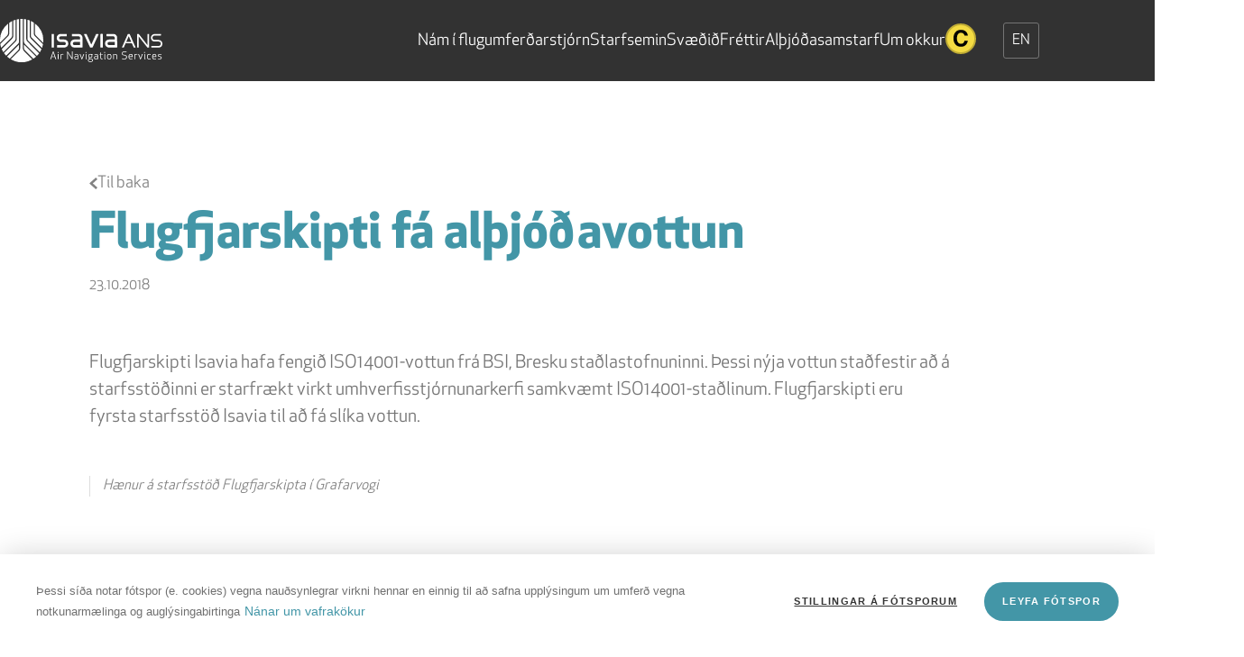

--- FILE ---
content_type: text/html; charset=utf-8
request_url: https://ans.isavia.is/frettir/flugfjarskipti-fa-althjodavottun
body_size: 17783
content:
<!DOCTYPE html><html lang="is"><head><meta charSet="utf-8"/><title>Flugfjarskipti fá alþjóðavottun – Isavia ANS</title><link rel="icon" href="/favicon.ico"/><meta name="description" content=""/><meta name="viewport" content="width=device-width, initial-scale=1, shrink-to-fit=no"/><meta name="msapplication-TileColor" content="#4396a7"/><meta name="theme-color" content="#4396a7"/><meta property="og:title" content="Flugfjarskipti fá alþjóðavottun – Isavia ANS"/><meta property="og:type" content="website"/><meta property="og:locale" content="is"/><meta property="og:site_name" content="Isavia ANS"/><meta name="twitter:card" content="summary_large_image"/><meta name="twitter:title" content="Flugfjarskipti fá alþjóðavottun – Isavia ANS"/><link rel="mask-icon" href="/safari-pinned-tab.svg" color="#4396a7"/><meta name="next-head-count" content="14"/><link rel="preload" href="/_next/static/media/7b7b6b94d7a05544-s.p.woff2" as="font" type="font/woff2" crossorigin="anonymous" data-next-font="size-adjust"/><link rel="preload" href="/_next/static/media/753a7bca005b7877-s.p.woff2" as="font" type="font/woff2" crossorigin="anonymous" data-next-font="size-adjust"/><link rel="preload" href="/_next/static/media/16c12cbad2ba8216-s.p.woff2" as="font" type="font/woff2" crossorigin="anonymous" data-next-font="size-adjust"/><link rel="preload" href="/_next/static/css/1f8887820f87cce7.css" as="style"/><link rel="stylesheet" href="/_next/static/css/1f8887820f87cce7.css" data-n-g=""/><link rel="preload" href="/_next/static/css/4e20a7d8de381700.css" as="style"/><link rel="stylesheet" href="/_next/static/css/4e20a7d8de381700.css" data-n-p=""/><link rel="preload" href="/_next/static/css/ae3c1f00dc646e5d.css" as="style"/><link rel="stylesheet" href="/_next/static/css/ae3c1f00dc646e5d.css" data-n-p=""/><noscript data-n-css=""></noscript><script defer="" nomodule="" src="/_next/static/chunks/polyfills-42372ed130431b0a.js"></script><script src="/_next/static/chunks/webpack-fc21d53dda1af07b.js" defer=""></script><script src="/_next/static/chunks/framework-b1eb7db524662506.js" defer=""></script><script src="/_next/static/chunks/main-730f0357a5fce393.js" defer=""></script><script src="/_next/static/chunks/pages/_app-9ae06e7a1eff21bb.js" defer=""></script><script src="/_next/static/chunks/5c0b189e-7ad4dd099e759955.js" defer=""></script><script src="/_next/static/chunks/8333-c9435f4d473c2832.js" defer=""></script><script src="/_next/static/chunks/4836-f0091ea266da1c30.js" defer=""></script><script src="/_next/static/chunks/5925-065939afec3170b8.js" defer=""></script><script src="/_next/static/chunks/3069-b758baed3d3645e4.js" defer=""></script><script src="/_next/static/chunks/1518-9e1a25738b77589b.js" defer=""></script><script src="/_next/static/chunks/pages/frettir/%5Buid%5D-783e8bc868fad0d8.js" defer=""></script><script src="/_next/static/sQFQ9lCuR6ScGn35Ne2yC/_buildManifest.js" defer=""></script><script src="/_next/static/sQFQ9lCuR6ScGn35Ne2yC/_ssgManifest.js" defer=""></script><style id="__jsx-445756710">html{font-family:'__apexNew_af2c70', '__apexNew_Fallback_af2c70'}.ch2{position:relative;z-index:1}</style></head><body><div id="__next"><div class="Layout_layout__hzm1q"><header class="Header_header__gtmFw"><div class="Header_header__inner__W4Xzu"><div class="Header_header__container__VT7Ga"><a tabindex="0" class="Header_header__skip__EbBI_" href="#main">Fara á efnissvæði</a><a tabindex="0" class="Header_header__home__uT0J_" href="/"><svg width="180" height="48" viewBox="0 0 180 48" fill="currentColor"><use href="#icon-svg-logo"></use></svg></a><ul class="Header_header__nav__xFqhA"><li class="Nav_nav__item__E8dXA" style="--i:0"><a target="_blank" rel="noopener noreferrer" href="https://ans.isavia.is/starf/nam-i-flugumferdarstjorn" tabindex="0" class="Nav_nav__link__BE0cV">Nám í flugumferðarstjórn</a></li><li class="Nav_nav__item__E8dXA" style="--i:1"><div class="SubNav_subNav__hsERb"><div class="SubNav_subNav__title__5WpI2" tabindex="0"><a class="Nav_nav__link__BE0cV" href="/starfsemin">Starfsemin</a></div></div></li><li class="Nav_nav__item__E8dXA" style="--i:2"><div class="SubNav_subNav__hsERb"><div class="SubNav_subNav__title__5WpI2" tabindex="0"><a class="Nav_nav__link__BE0cV" href="/svaedid">Svæðið</a></div></div></li><li class="Nav_nav__item__E8dXA" style="--i:3"><a tabindex="0" class="Nav_nav__link__BE0cV" href="/frettir">Fréttir</a></li><li class="Nav_nav__item__E8dXA" style="--i:4"><div class="SubNav_subNav__hsERb"><div class="SubNav_subNav__title__5WpI2" tabindex="0"><a class="Nav_nav__link__BE0cV" href="/althjodasamstarf">Alþjóðasamstarf</a></div></div></li><li class="Nav_nav__item__E8dXA" style="--i:5"><div class="SubNav_subNav__hsERb"><div class="SubNav_subNav__title__5WpI2" tabindex="0"><a class="Nav_nav__link__BE0cV" href="/um-okkur">Um okkur</a></div></div></li><li class="Nav_nav__item__E8dXA" style="--i:6"><div class="SubNav_subNav__hsERb"><div class="SubNav_subNav__title__5WpI2" tabindex="0"><a class="SubNav_subNav__titleIcon__PEN2A" aria-label="C-forflugsupplysingar" href="/c-forflugsupplysingar"><svg xmlns="http://www.w3.org/2000/svg" fill="none" viewBox="0 0 34 34"><path fill="#F4DB42" stroke="#C1AD35" stroke-miterlimit="10" stroke-width="1.973" d="M17 33c8.837 0 16-7.163 16-16S25.837 1 17 1 1 8.163 1 17s7.163 16 16 16Z"></path><path fill="#000" d="M22.38 24.03c-1.337 1.223-3.048 1.834-5.128 1.834-2.577 0-4.6-.825-6.076-2.478-1.476-1.66-2.212-3.936-2.212-6.83 0-3.126.84-5.536 2.518-7.232 1.458-1.476 3.314-2.212 5.564-2.212 3.015 0 5.216.989 6.61 2.965.768 1.11 1.184 2.223 1.24 3.343h-3.743c-.242-.86-.555-1.508-.935-1.945-.68-.779-1.69-1.166-3.026-1.166-1.362 0-2.436.547-3.221 1.646-.786 1.098-1.18 2.652-1.18 4.661 0 2.009.415 3.513 1.244 4.516.828 1.002 1.884 1.5 3.164 1.5 1.312 0 2.311-.43 3-1.287.381-.462.698-1.156.95-2.076h3.705c-.32 1.952-1.148 3.537-2.474 4.76Z"></path></svg></a></div></div></li></ul><ul class="Header_header__controls__sJ0qo"><li><a tabindex="0" class="LocaleSwitcher_localeSwitcher__Ekgkb" href="/en">EN</a></li><li class="Header_header__menuButton__JBLz_"><button aria-label="Valmynd"><svg width="24" height="18" viewBox="0 0 24 18" fill="currentColor"><use href="#icon-svg-menu"></use></svg></button></li></ul></div></div></header><div class="Menu_menu__0CTgZ" aria-label="Main Navigation"><div class="Menu_menu__inner__OrdY_"><div class="Menu_menu__content__uAjwu"><div class="Menu_menu__close___f4wH"><button aria-label="Loka"><svg width="20" height="20" viewBox="0 0 20 20" fill="currentColor"><use href="#icon-svg-close"></use></svg></button></div><ul class="Menu_menu__list___kt_5"><li class="Menu_menu__item__uVixx" style="--i:0"><a target="_blank" rel="noopener noreferrer" href="https://ans.isavia.is/starf/nam-i-flugumferdarstjorn" tabindex="0" class="Nav_nav__link__BE0cV">Nám í flugumferðarstjórn</a></li><li class="Menu_menu__item__uVixx" style="--i:1"><div class="SubNav_subNav__hsERb"><div class="SubNav_subNav__title__5WpI2" tabindex="0"><a class="Nav_nav__link__BE0cV" href="/starfsemin">Starfsemin</a></div></div></li><li class="Menu_menu__item__uVixx" style="--i:2"><div class="SubNav_subNav__hsERb"><div class="SubNav_subNav__title__5WpI2" tabindex="0"><a class="Nav_nav__link__BE0cV" href="/svaedid">Svæðið</a></div></div></li><li class="Menu_menu__item__uVixx" style="--i:3"><a tabindex="0" class="Nav_nav__link__BE0cV" href="/frettir">Fréttir</a></li><li class="Menu_menu__item__uVixx" style="--i:4"><div class="SubNav_subNav__hsERb"><div class="SubNav_subNav__title__5WpI2" tabindex="0"><a class="Nav_nav__link__BE0cV" href="/althjodasamstarf">Alþjóðasamstarf</a></div></div></li><li class="Menu_menu__item__uVixx" style="--i:5"><div class="SubNav_subNav__hsERb"><div class="SubNav_subNav__title__5WpI2" tabindex="0"><a class="Nav_nav__link__BE0cV" href="/um-okkur">Um okkur</a></div></div></li><li class="Menu_menu__item__uVixx" style="--i:6"><div class="SubNav_subNav__hsERb"><div class="SubNav_subNav__title__5WpI2" tabindex="0"><a class="SubNav_subNav__titleIcon__PEN2A" aria-label="C-forflugsupplysingar" href="/c-forflugsupplysingar"><svg xmlns="http://www.w3.org/2000/svg" fill="none" viewBox="0 0 34 34"><path fill="#F4DB42" stroke="#C1AD35" stroke-miterlimit="10" stroke-width="1.973" d="M17 33c8.837 0 16-7.163 16-16S25.837 1 17 1 1 8.163 1 17s7.163 16 16 16Z"></path><path fill="#000" d="M22.38 24.03c-1.337 1.223-3.048 1.834-5.128 1.834-2.577 0-4.6-.825-6.076-2.478-1.476-1.66-2.212-3.936-2.212-6.83 0-3.126.84-5.536 2.518-7.232 1.458-1.476 3.314-2.212 5.564-2.212 3.015 0 5.216.989 6.61 2.965.768 1.11 1.184 2.223 1.24 3.343h-3.743c-.242-.86-.555-1.508-.935-1.945-.68-.779-1.69-1.166-3.026-1.166-1.362 0-2.436.547-3.221 1.646-.786 1.098-1.18 2.652-1.18 4.661 0 2.009.415 3.513 1.244 4.516.828 1.002 1.884 1.5 3.164 1.5 1.312 0 2.311-.43 3-1.287.381-.462.698-1.156.95-2.076h3.705c-.32 1.952-1.148 3.537-2.474 4.76Z"></path></svg></a></div></div></li></ul></div></div><button class="Menu_menu__backdrop__1LaE7" aria-label="Close Main Navigation" tabindex="-1"></button></div><main id="main"><div class="Article_article__U07SV"><div class="ArticleHeader_articleHeader__hlMlD"><div class="GridLayout_gridLayout__Y3Q73"><div class="GridLayout_gridLayout__item__3GBBE ArticleHeader_articleHeader__content__3QQuQ GridLayout_wide7__GoehD GridLayout_tablet10__PqiUm GridLayout_desktopOffset1__K6uH2 GridLayout_wideOffset2__XUPpj"><a class="ArticleHeader_articleHeader__back__AXCN0" href="/frettir"><svg width="9" height="13" viewBox="0 0 9 13" fill="currentColor"><use href="#icon-svg-chevron"></use></svg>Til baka</a><h1 class="Heading_h1__evKNd">Flugfjarskipti fá alþjóðavottun</h1><time class="ArticleHeader_articleHeader__date__MH7W1">23.10.2018</time></div></div></div><section class="Section_section__xs1he"><div class="GridLayout_gridLayout__Y3Q73 ArticleContent_articleContent__GO8aE Text_text__IygZN"><div class="GridLayout_gridLayout__item__3GBBE GridLayout_desktop10__mHpGa GridLayout_wide8__L6_FV GridLayout_desktopOffset1__K6uH2 GridLayout_wideOffset2__XUPpj"><div class="RichText_richText___0Wgg"><p>Flug­fjar­skipti Isa­via hafa fengið ISO14001-vott­un frá BSI, Bresku staðlastofn­un­inni. Þessi nýja vott­un staðfest­ir að á starfs­stöðinni er starf­rækt virkt um­hverf­is­stjórn­un­ar­kerfi sam­kvæmt ISO14001-staðlin­um. Flug­fjar­skipt­i eru fyrsta starfs­stöð Isa­via til að fá slíka vott­un.</p><div class="RichTextImage_richTextImage__Miy8P" style="--w:800;--h:450"><div><figure><div class="RichTextImage_richTextImage__imageWrap__AaNCb"><img alt="Hænur á starfsstöð Flugfjarskipta í Grafarvogi" loading="lazy" width="800" height="450" decoding="async" data-nimg="1" class="RichTextImage_richTextImage__image__gVzQN" style="color:transparent" srcSet="/_next/image?url=https%3A%2F%2Fimages.prismic.io%2Fans-isavia%2Fa1ddb578-2032-41f2-ade7-23df2ccc8999_sjalfbaerni.jpg%3Fauto%3Dformat%26crop%3Dfaces%252Cedges%26fit%3Dcrop%26w%3D800%26h%3D450&amp;w=828&amp;q=80 1x, /_next/image?url=https%3A%2F%2Fimages.prismic.io%2Fans-isavia%2Fa1ddb578-2032-41f2-ade7-23df2ccc8999_sjalfbaerni.jpg%3Fauto%3Dformat%26crop%3Dfaces%252Cedges%26fit%3Dcrop%26w%3D800%26h%3D450&amp;w=1920&amp;q=80 2x" src="/_next/image?url=https%3A%2F%2Fimages.prismic.io%2Fans-isavia%2Fa1ddb578-2032-41f2-ade7-23df2ccc8999_sjalfbaerni.jpg%3Fauto%3Dformat%26crop%3Dfaces%252Cedges%26fit%3Dcrop%26w%3D800%26h%3D450&amp;w=1920&amp;q=80"/></div><div class="RichTextImage_richTextImage__caption__QNGMl"><figcaption class="Caption_caption__3PdAW">Hænur á starfsstöð Flugfjarskipta í Grafarvogi</figcaption></div></figure></div></div><p>Fjar­skipti við flug­vél­ar á ferð yfir Norður-Atlants­hafið eru mik­il­væg­ur hluti af þeirri þjón­ustu sem Isa­via veit­ir. Fjar­skipta­stöðin í Gufu­nesi held­ur uppi tal­fjar­skipt­um á stutt- og metra­bylgju í sam­vinnu við fjar­skipta­stöðina í Ballyg­ir­reen á Írlandi. Starf­sem­in felst í mót­töku og send­ingu á skeyt­um sem varða ör­yggi flugs­ins, þar á meðal eru staðar­ákv­arðanir, flug­hæða-, hraða- og flug­leiðabreyt­ing­ar, veður­skeyti, upp­lýs­ing­ar um lend­ing­ar­skil­yrði á flug­völl­um og annað slíkt.</p><p>Mark­mið um­hverf­is­stjórn­un­ar­kerf­is­ins er að hafa eft­ir­lit með og stýra þeim um­hverf­isáhrif­um sem verða af starf­sem­inni. Auk þess er unnið mark­visst að því að minnka áhrif­in. Sett eru metnaðarfull mark­mið í þeim efn­um og unnið að stöðugum um­bót­um og eft­ir­fylgni með þeim.</p><p>Mark­miðin tengj­ast um­hverf­is­stefnu Isa­via, mark­miðum Isa­via í tengsl­um við lofts­lags­sátt­mála Reykja­vík­ur­borg­ar og Festu, ásamt öðrum mark­miðum fyr­ir­tæk­is­ins í um­hverf­is­mál­um.</p><p>Flug­fjar­skipti hefur einnig lokið fimm græn­um skref­um af verk­efni Um­hverf­is­stofn­un­ar. Þar hafi starfs­stöðin gengið á und­an með góðu for­dæmi:</p><ul><li>Ríf­lega 60% alls sorps frá starf­sem­inni fer í end­ur­vinnslu.</li><li>Úrgang­ur er flokkaður í sjö mis­mun­andi flokka.</li><li>Meiri­hluti alls líf­ræns sorps fer í að fóðra hæn­ur starfs­stöðvar­inn­ar eða í moltu­gerð.</li><li>Notk­un á heitu og köldu vatni er vöktuð.</li><li>Eldsneyt­is­notk­un er lág­mörkuð eins og hægt er með stöðugri vökt­un.</li><li>Inn­kaupa­stefna er vel skil­greind þannig að keypt­ar eru inn um­hverf­is­vottaðar vör­ur ásamt „fair tra­de“ vör­um þar sem það er hægt.</li><li>Einnota borðbúnaður, eins og t.d. drykkjar­mál, er ekki í notk­un.</li></ul></div></div></div></section></div></main><div id="modal-container"></div><footer class="Footer_footer__7blBZ"><div class="GridLayout_gridLayout__Y3Q73"><div class="GridLayout_gridLayout__item__3GBBE Footer_footer__primary__6HGWK GridLayout_desktop8___5Ccf"><a class="Footer_footer__logo__Txoyl" href="/"><svg width="48" height="48" viewBox="0 0 48 48" fill="currentColor"><use href="#icon-svg-logo-no-text"></use></svg></a><div class="Footer_footer__content__mnGsU"><dl class="Footer_footer__items__5GJZj"><div class="FooterItem_footerItem__uZGAm"><dt class="FooterItem_footerItem__title__EUDbt">Isavia ANS</dt><dd><div class="RichText_richText___0Wgg">Nauthólsvegur 66</div></dd></div><div class="FooterItem_footerItem__uZGAm"><dt class="FooterItem_footerItem__title__EUDbt">Opið frá</dt><dd><div class="RichText_richText___0Wgg">8:00 til 16:00 (Mán-Fös)</div></dd></div><div class="FooterItem_footerItem__uZGAm"><dt class="FooterItem_footerItem__title__EUDbt">Sími</dt><dd><div class="RichText_richText___0Wgg">424 5000</div></dd></div><div class="FooterItem_footerItem__uZGAm"><dt class="FooterItem_footerItem__title__EUDbt">Kennitala</dt><dd><div class="RichText_richText___0Wgg">591219-1460</div></dd></div></dl><ul class="Footer_footer__secondary__8Vsaz"><li><a class="Footer_footer__secondaryLink__EI12q" href="/medferd-personuupplysinga">Meðferð persónuupplýsinga</a></li><li><a target="_blank" rel="noopener noreferrer" href="https://ans-isavia.cdn.prismic.io/ans-isavia/Z1Glk5bqstJ98EfW_S%C3%A9rt%C3%A6kfr%C3%A6%C3%B0slaumnotkun%C3%B6ryggismyndav%C3%A9la-IsaviaANS.pdf" class="Footer_footer__secondaryLink__EI12q">Sértæk fræðsla um notkun öryggismyndavéla</a></li></ul></div></div><div class="GridLayout_gridLayout__item__3GBBE Footer_footer__button__fRC_5 GridLayout_desktop4__h_lgr"><a target="_blank" rel="noopener noreferrer" href="mailto:ans@isavia.is" class="Button_button__ZIi1r"><span class="Button_button__text__3kM0O">Hafa samband</span></a></div></div></footer><svg style="display:none"><symbol id="icon-svg-arrow" viewBox="0 0 13 15"><path d="M0 8.3 6.5 15 13 8.3l-1.9-1.9-3.3 3.4V0H5.2v9.8L1.9 6.4 0 8.3z"></path></symbol><symbol id="icon-svg-chevron" viewBox="0 0 9 13"><path d="M7.3 0 9 1.9 3.9 6.5 9 11.1 7.3 13 1.1 7.5 0 6.5l1.1-1L7.3 0z"></path></symbol><symbol id="icon-svg-close" viewBox="0 0 20 20"><path d="M20 1.54 18.46 0 10 8.46 1.54 0 0 1.54 8.46 10 0 18.46 1.54 20 10 11.54 18.46 20 20 18.46 11.54 10z"></path></symbol><symbol id="icon-svg-logo" viewBox="0 0 180 48"><path d="M38.72 19.17a4.39 4.39 0 0 1-1.29-3.13V4.17a.11.11 0 0 0-.06-.1 23.82 23.82 0 0 0-2.99-1.71.1.1 0 0 0-.12.01c-.03.02-.06.06-.06.1v16.19c0 .83.32 1.61.91 2.19L46.4 32.12c.02.02.06.03.08.03l.03-.01a.14.14 0 0 0 .09-.08c.45-1.25.79-2.58 1.03-3.92.01-.04-.01-.08-.03-.11l-8.88-8.86zm-8.35 5.94a4.39 4.39 0 0 1-1.29-3.13V.64a.12.12 0 0 0-.1-.12C28.25.37 27.5.24 26.74.16c-.03-.01-.07.01-.1.03-.03.02-.04.06-.04.09v25.05c0 .83.32 1.61.91 2.19l13.36 13.37c.02.02.06.03.08.03.03 0 .06-.01.08-.03.82-.82 1.59-1.72 2.28-2.67.03-.05.03-.12-.01-.16L30.37 25.11zm3.82-3.32a4.37 4.37 0 0 1-1.29-3.13V1.79c0-.05-.03-.1-.08-.11-.74-.29-1.5-.55-2.27-.76-.04-.01-.08-.01-.11.02a.12.12 0 0 0-.05.1v20.95c0 .83.32 1.61.91 2.19l12.74 12.74c.02.02.06.03.08.03h.01c.03-.01.07-.02.09-.06a23.89 23.89 0 0 0 1.73-3.23.12.12 0 0 0-.02-.13L34.19 21.79zm4.75-16.56c-.03-.03-.08-.03-.13-.01a.12.12 0 0 0-.07.11v10.72c0 .83.32 1.61.91 2.19l8.03 8.03c.02.02.06.03.08.03l.04-.01a.16.16 0 0 0 .08-.1 23.8 23.8 0 0 0-8.94-20.96zM26.81 28.69c-.03-.03-.08-.04-.13-.03-.04.02-.08.06-.08.11v3.7c0 .83.32 1.61.91 2.19l9.43 9.42c.02.02.06.03.08.03l.07-.02a26.8 26.8 0 0 0 2.82-2.14.15.15 0 0 0 .04-.09c0-.03-.01-.07-.03-.09L26.81 28.69zm-5.74-3.35V.33a.15.15 0 0 0-.04-.09c-.03-.02-.06-.04-.1-.03-.75.1-1.51.23-2.24.39a.12.12 0 0 0-.1.12v21.26c0 1.18-.46 2.29-1.29 3.13L4.54 37.86a.12.12 0 0 0-.01.16c.69.96 1.45 1.86 2.26 2.69l.08.04c.03 0 .06-.01.08-.03l13.2-13.2c.59-.58.92-1.36.92-2.18zm-13.05-7.1a3.1 3.1 0 0 0 .91-2.19V5.58a.14.14 0 0 0-.07-.11c-.04-.02-.1-.02-.13.02a23.93 23.93 0 0 0-8.65 20.4c.01.05.03.09.08.11l.04.01c.03 0 .06-.01.08-.03l7.74-7.74zm9.25 3.75V1.13c0-.04-.02-.07-.05-.1a.14.14 0 0 0-.11-.02c-.78.23-1.53.5-2.27.8-.04.02-.08.06-.08.11v16.74c0 1.18-.46 2.29-1.29 3.13L1.96 33.31c-.03.03-.04.08-.02.13.48 1.11 1.05 2.2 1.7 3.26.02.03.05.05.09.06h.01c.03 0 .07-.01.09-.03l12.53-12.54c.59-.6.91-1.37.91-2.2zm9.31 13.61a4.39 4.39 0 0 1-1.29-3.13V.15a.12.12 0 0 0-.12-.12c-.91-.04-1.63-.04-2.67.02-.06.01-.11.06-.11.12v32.3c0 1.18-.46 2.29-1.29 3.13l-9.04 9.04c-.03.03-.04.06-.03.1.01.04.03.07.06.09a23.99 23.99 0 0 0 23.62.12c.03-.02.06-.05.06-.09a.11.11 0 0 0-.03-.1l-9.16-9.16zm-5.51-3.12v-3.7c0-.05-.03-.1-.07-.11a.1.1 0 0 0-.13.03L7.91 41.64c-.02.02-.03.06-.03.09s.02.07.04.09a24.76 24.76 0 0 0 2.86 2.19c.03 0 .06-.01.08-.03l9.29-9.3c.59-.6.92-1.38.92-2.2zm-7.62-13.82V2.64a.14.14 0 0 0-.06-.11c-.03-.02-.08-.02-.12-.01a24.87 24.87 0 0 0-2.98 1.77.12.12 0 0 0-.05.1v11.64c0 1.18-.46 2.29-1.29 3.13l-8.61 8.6c-.03.03-.04.07-.03.11.22 1.34.55 2.67 1 3.96.02.04.04.07.09.08l.02.01c.04 0 .07-.01.1-.03l11.03-11.03c.58-.59.9-1.37.9-2.2zm45.28 17.32-3.06 8.8h.9l.8-2.43h3.33l.8 2.43h.89l-3.07-8.8h-.59zm-1.15 5.68 1.44-4.36 1.44 4.36h-2.88zm7.78 2.57v.66c-.83.01-1.27-.35-1.27-1.27v-4.63h.79v4.72c0 .41.13.52.48.52zm-.87-6.4a.58.58 0 1 1 0-1.16.58.58 0 0 1 0 1.16zm5.17 1.04c.27 0 .47.02.7.06v.76a2.2 2.2 0 0 0-.7-.09c-.79 0-1.25.13-1.68.37v4.81h-.81V39h.45l.17.48a3.08 3.08 0 0 1 1.87-.61zm10-2.78h.79v8.68h-.59L75.2 37.7l.02 7.07h-.79v-8.68h.59l4.66 7.07-.02-7.07zm4.93 2.78c-.56 0-1.23.09-1.74.31v.7c.45-.15.96-.29 1.74-.29 1.08 0 1.38.37 1.38 1.22v.32l-1.53.09c-1.52.09-2.06.82-2.06 1.81 0 .97.51 1.86 2.03 1.86.58 0 1.23-.19 1.75-.58l.17.46h.45v-3.96c0-1.16-.45-1.94-2.19-1.94zm1.37 4.84c-.5.29-.91.46-1.54.46-1.1 0-1.23-.63-1.23-1.15 0-.67.36-1.1 1.18-1.18l1.58-.14v2.01zm6.49-4.72h.89l-2.26 5.9h-.58l-2.26-5.9h.89l1.65 4.75 1.67-4.75zm3.81 5.24v.66c-.83.01-1.27-.35-1.27-1.27v-4.63h.78v4.72c.01.41.14.52.49.52zm-.87-6.4a.58.58 0 1 1 0-1.16.58.58 0 0 1 0 1.16zm6.15 6.44-1.97-.23c-.3-.03-.44-.16-.44-.45 0-.14.09-.3.22-.43.22.04.47.07.77.07 1.75 0 2.26-.99 2.26-2.18 0-.51-.09-.98-.33-1.34l.98-.28v-.44h-1.97a3.54 3.54 0 0 0-.92-.12c-1.75 0-2.26.99-2.26 2.18 0 .81.23 1.52.93 1.9a1 1 0 0 0-.44.79c0 .38.15.61.37.76v.01c-.65.22-1.19.74-1.19 1.53 0 1.28.97 1.75 2.59 1.75 1.6 0 3.01-.56 3.01-1.97-.02-1.01-.52-1.44-1.61-1.55zm-2.93-3.22c0-.76.15-1.47 1.5-1.47s1.5.71 1.5 1.47-.15 1.47-1.5 1.47-1.5-.71-1.5-1.47zm1.51 6.04c-1.19 0-1.84-.24-1.84-1.1 0-.74.65-1.1 1.41-1.28l1.69.2c.71.08.99.31.99.9-.01.99-1.09 1.28-2.25 1.28zm6.38-8.22c-.56 0-1.23.09-1.74.31v.7c.45-.15.96-.29 1.74-.29 1.08 0 1.38.37 1.38 1.22v.32l-1.53.09c-1.52.09-2.06.82-2.06 1.81 0 .97.51 1.86 2.03 1.86.58 0 1.23-.19 1.75-.58l.17.46h.45v-3.96c0-1.16-.45-1.94-2.19-1.94zm1.37 4.84c-.5.29-.91.46-1.54.46-1.1 0-1.23-.63-1.23-1.15 0-.67.36-1.1 1.18-1.18l1.58-.14v2.01zm4.25-4.73h1.79v.64h-1.79v3.6c0 .71.38 1 1.11 1l.45-.02v.65h-.01c-.14.03-.37.04-.52.04-.96 0-1.85-.44-1.85-1.58v-3.69h-1.16v-.36l1.16-.33v-1.56l.81-.23v1.84zm4.84 5.25v.66c-.83.01-1.27-.35-1.27-1.27v-4.63h.79v4.72c-.01.41.12.52.48.52zm-.88-6.4a.58.58 0 1 1 0-1.16.58.58 0 0 1 0 1.16zm5 1.04c-1.98 0-2.43 1.24-2.43 3.01s.45 3.01 2.43 3.01c1.99 0 2.43-1.24 2.43-3.01 0-1.77-.44-3.01-2.43-3.01zm0 5.3c-1.53 0-1.62-.99-1.62-2.29s.1-2.29 1.62-2.29c1.51 0 1.62.99 1.62 2.29s-.12 2.29-1.62 2.29zm8.65-3.56v4.17h-.81v-4.2h-.01c0-.75-.44-.99-1.16-.99-.75 0-1.14.13-1.56.37v4.81h-.81v-5.78h.45l.17.48c.55-.41 1.14-.6 1.75-.6 1.38 0 1.98.62 1.98 1.74zm11.05 1.66c0 1.18-.62 2.61-3.21 2.61a7.2 7.2 0 0 1-2.43-.46v-.75c.56.18 1.24.48 2.44.48 1.8 0 2.35-.85 2.35-1.89 0-1.24-.51-1.48-1.96-1.67-2.05-.26-2.84-.73-2.84-2.21 0-1.01.48-2.42 2.92-2.42 1.06 0 1.78.18 2.26.41v.77a5.36 5.36 0 0 0-2.27-.45c-1.72.01-2.11.79-2.11 1.7 0 1.24.72 1.35 2.08 1.53 1.72.23 2.77.65 2.77 2.35zm4.17-3.4c-1.96 0-2.43 1.34-2.43 3.01 0 1.67.47 3.01 2.43 3.01.57 0 1.26-.06 1.91-.35v-.7c-.57.25-1.08.32-1.91.32-1.31 0-1.58-.91-1.62-1.92h3.82v-.37c0-1.66-.23-3-2.2-3zm-1.62 2.72c.03-1.04.28-2 1.62-2 1.33 0 1.39.97 1.39 2h-3.01zm8.18-2.72c.27 0 .47.02.7.06v.76a2.2 2.2 0 0 0-.7-.09c-.79 0-1.25.13-1.68.37v4.81h-.81V39h.45l.17.48a3.08 3.08 0 0 1 1.87-.61zm5.88.12h.89l-2.26 5.9h-.58l-2.26-5.9h.89l1.65 4.75 1.67-4.75zm2.94-1.16a.58.58 0 1 1 0-1.16.58.58 0 0 1 0 1.16zm.88 6.4v.66c-.83.01-1.27-.35-1.27-1.27v-4.63h.79v4.72c0 .41.12.52.48.52zm4.13-5.36c.57 0 1.21.07 1.72.29v.7a4.93 4.93 0 0 0-1.74-.27c-1.46 0-1.62 1.15-1.62 2.29 0 1.15.16 2.29 1.62 2.29.82 0 1.29-.12 1.74-.27v.7c-.51.22-1.16.29-1.72.29-1.96 0-2.44-1.34-2.44-3.01 0-1.67.49-3.01 2.44-3.01zm5.8 0c-1.96 0-2.43 1.34-2.43 3.01 0 1.67.47 3.01 2.43 3.01.57 0 1.26-.06 1.91-.35v-.7c-.57.25-1.08.32-1.91.32-1.31 0-1.58-.91-1.62-1.92h3.82v-.37c0-1.66-.24-3-2.2-3zm-1.62 2.72c.04-1.04.28-2 1.62-2 1.33 0 1.39.97 1.39 2h-3.01zm9.66 1.52c0 .89-.57 1.78-2.32 1.78-.56 0-1.35-.14-1.73-.29v-.7a5 5 0 0 0 1.74.27c1.2 0 1.53-.51 1.53-1.05 0-.53-.16-.9-1.31-1-1.68-.15-2.02-.74-2.02-1.54 0-.82.53-1.71 2.16-1.71.55 0 1.16.07 1.67.29v.7c-.45-.15-.9-.27-1.68-.27-1.15 0-1.39.43-1.39 1 0 .5.21.77 1.32.86 1.64.15 2.03.71 2.03 1.66zM59.43 16.64h-1.85a.42.42 0 0 0-.42.42v14.3c0 .23.19.42.42.42h1.85c.23 0 .42-.19.42-.42v-14.3a.42.42 0 0 0-.42-.42zm54.17-.02h-1.84a.42.42 0 0 0-.42.42v14.31c0 .23.19.42.42.42h1.84c.23 0 .42-.19.42-.42V17.04a.42.42 0 0 0-.42-.42zm-4.99.01h-1.72a.48.48 0 0 0-.42.27l-5.26 11.59-5.24-11.58a.45.45 0 0 0-.41-.27h-1.72a.6.6 0 0 0-.51.27.58.58 0 0 0-.04.57l6.39 13.77c.15.32.46.52.8.52h1.48c.34 0 .66-.2.8-.52l6.39-13.78a.6.6 0 0 0-.04-.57.58.58 0 0 0-.5-.27zm-37.36 6.23-3.95.01a1.77 1.77 0 1 1 0-3.54l6.26.01c.23 0 .42-.19.42-.42v-1.84a.42.42 0 0 0-.42-.42l-6.26-.01a4.46 4.46 0 0 0 0 8.92l3.95-.01a1.77 1.77 0 1 1 0 3.54l-7.61-.01a.42.42 0 0 0-.42.42v1.84c0 .23.19.42.42.42l7.61.01a4.46 4.46 0 0 0 0-8.92zm6.8 4.55a4.36 4.36 0 0 0 4.36 4.36l8.56-.01c.14 0 .27-.06.37-.15.1-.1.15-.23.15-.37l-.02-10.44c0-.73-.26-1.52-.77-2.33a3.97 3.97 0 0 0-3.34-1.83h-7.19a.51.51 0 0 0-.51.51v1.67c0 .28.23.51.51.51h7.19c.43 0 .84.22 1.06.57.24.38.36.75.37 1.13l-.01 1.83-6.39.01a4.35 4.35 0 0 0-4.35 4.36l.01.18zm4.45-1.86 6.3.01v3.52h-6.3a1.76 1.76 0 0 1 0-3.53zm33.95 1.86a4.36 4.36 0 0 0 4.36 4.36l8.56-.01c.14 0 .27-.06.37-.15.1-.1.15-.23.15-.37l-.02-10.45c0-.73-.26-1.52-.77-2.33a3.97 3.97 0 0 0-3.34-1.83h-7.19a.51.51 0 0 0-.51.51v1.67c0 .28.23.51.51.51h7.19c.44 0 .84.22 1.06.57.24.38.36.75.37 1.13l-.01 1.83-6.39.01a4.35 4.35 0 0 0-4.35 4.36l.01.19zm4.46-1.86 6.3.01v3.52h-6.3a1.76 1.76 0 0 1 0-3.53zm44.32 5.99.01-14.74a.18.18 0 0 0-.17-.17h-1.52a.18.18 0 0 0-.17.17v12.13l-9.58-12.22c-.04-.06-.11-.08-.17-.08h-1.44c-.12 0-.22.1-.22.22v14.74c0 .09.08.17.17.17h1.52c.09 0 .17-.08.17-.17V19.54l9.54 12.15c.04.06.11.08.17.08H165c.13-.01.23-.11.23-.23zm-21.47-14.72a.3.3 0 0 0-.28-.18h-1.5a.3.3 0 0 0-.28.18l-6.49 14.73c-.04.11.03.22.15.22h1.72c.06 0 .12-.04.14-.09l2.01-4.57h7l2.01 4.57c.02.06.08.09.15.09h1.72c.11 0 .19-.12.15-.22l-6.5-14.73zm-3.86 8.76 2.83-6.45v-.01.01l2.83 6.45h-5.66zm35.71 6.18h-7.66a.24.24 0 0 1-.24-.24v-1.24c0-.13.11-.24.24-.24h7.7c1.3 0 2.48-.93 2.62-2.22a2.49 2.49 0 0 0-2.47-2.75h-4.09a4.33 4.33 0 0 1-4.37-3.78 4.2 4.2 0 0 1 4.18-4.62h6.79c.13 0 .24.11.24.24v1.24c0 .13-.11.24-.24.24h-6.64c-1.3 0-2.49.93-2.62 2.22a2.48 2.48 0 0 0 2.47 2.74h4.28a4.2 4.2 0 0 1 4.18 4.62 4.32 4.32 0 0 1-4.37 3.79z"></path></symbol><symbol id="icon-svg-logo-no-text" viewBox="0 0 48 48"><path d="M38.72 19.17a4.39 4.39 0 0 1-1.29-3.13V4.17a.11.11 0 0 0-.06-.1 23.82 23.82 0 0 0-2.99-1.71c-.04-.02-.09-.02-.12.01-.03.02-.06.06-.06.1v16.19c0 .83.32 1.61.91 2.19L46.4 32.12c.02.02.06.03.08.03l.03-.01a.14.14 0 0 0 .09-.08c.45-1.25.79-2.58 1.03-3.92.01-.04-.01-.08-.03-.11l-8.88-8.86zm-8.35 5.94a4.39 4.39 0 0 1-1.29-3.13V.64a.12.12 0 0 0-.1-.12C28.25.37 27.5.24 26.74.16c-.03-.01-.07.01-.1.03s-.04.06-.04.09v25.05c0 .83.32 1.61.91 2.19l13.36 13.37c.02.02.06.03.08.03.03 0 .06-.01.08-.03.82-.82 1.59-1.72 2.28-2.67.03-.05.03-.12-.01-.16L30.37 25.11zm3.82-3.32a4.39 4.39 0 0 1-1.29-3.13V1.79c0-.05-.03-.1-.08-.11-.74-.29-1.5-.55-2.27-.76-.04-.01-.08-.01-.11.02a.12.12 0 0 0-.05.1v20.95c0 .83.32 1.61.91 2.19l12.74 12.74c.02.02.06.03.08.03h.01c.03-.01.07-.02.09-.06a23.3 23.3 0 0 0 1.73-3.23c.02-.04.01-.09-.02-.13L34.19 21.79zm4.75-16.56c-.03-.03-.08-.03-.13-.01a.12.12 0 0 0-.07.11v10.72c0 .83.32 1.61.91 2.19l8.03 8.03c.02.02.06.03.08.03l.04-.01a.16.16 0 0 0 .08-.1 23.78 23.78 0 0 0-8.94-20.96zM26.81 28.69c-.03-.03-.08-.04-.13-.03-.04.02-.08.06-.08.11v3.7c0 .83.32 1.61.91 2.19l9.43 9.42c.02.02.06.03.08.03l.07-.02a26.8 26.8 0 0 0 2.82-2.14.15.15 0 0 0 .04-.09c0-.03-.01-.07-.03-.09L26.81 28.69zm-5.74-3.35V.33a.15.15 0 0 0-.04-.09c-.03-.02-.06-.04-.1-.03-.75.1-1.51.23-2.24.39a.12.12 0 0 0-.1.12v21.26c0 1.18-.46 2.29-1.29 3.13L4.54 37.86a.12.12 0 0 0-.01.16c.69.96 1.45 1.86 2.26 2.69l.08.04c.03 0 .06-.01.08-.03l13.2-13.2c.59-.58.92-1.36.92-2.18zm-13.05-7.1a3.1 3.1 0 0 0 .91-2.19V5.58a.12.12 0 0 0-.07-.11c-.04-.02-.1-.02-.13.02a23.93 23.93 0 0 0-8.65 20.4c.01.05.03.09.08.11l.04.01c.03 0 .06-.01.08-.03l7.74-7.74zm9.25 3.75V1.13c0-.04-.02-.07-.05-.1-.03-.03-.07-.03-.11-.02-.78.23-1.53.5-2.27.8-.04.02-.08.06-.08.11v16.74c0 1.18-.46 2.29-1.29 3.13L1.96 33.31c-.03.03-.04.08-.02.13.48 1.11 1.05 2.2 1.7 3.26.02.03.05.05.09.06h.01c.03 0 .07-.01.09-.03l12.53-12.54c.59-.6.91-1.37.91-2.2zm9.31 13.61a4.39 4.39 0 0 1-1.29-3.13V.15a.12.12 0 0 0-.12-.12c-.91-.04-1.63-.04-2.67.02-.06.01-.11.06-.11.12v32.3c0 1.18-.46 2.29-1.29 3.13l-9.04 9.04c-.03.03-.04.06-.03.1s.03.07.06.09a23.99 23.99 0 0 0 23.62.12c.03-.02.06-.05.06-.09.01-.04 0-.07-.03-.1l-9.16-9.16zm-5.51-3.12v-3.7c0-.05-.03-.1-.07-.11a.1.1 0 0 0-.13.03L7.91 41.64c-.02.02-.03.06-.03.09s.02.07.04.09c.9.8 1.85 1.53 2.86 2.19.03 0 .06-.01.08-.03l9.29-9.3c.59-.6.92-1.38.92-2.2zm-7.62-13.82V2.64a.14.14 0 0 0-.06-.11c-.03-.02-.08-.02-.12-.01a24.87 24.87 0 0 0-2.98 1.77.12.12 0 0 0-.05.1v11.64c0 1.18-.46 2.29-1.29 3.13l-8.61 8.6c-.03.03-.04.07-.03.11.22 1.34.55 2.67 1 3.96.02.04.04.07.09.08l.02.01c.04 0 .07-.01.1-.03l11.03-11.03c.58-.59.9-1.37.9-2.2z"></path></symbol><symbol id="icon-svg-menu" viewBox="0 0 24 18"><path d="M0 0h24v2H0zm0 16h24v2H0zm0-8h24v2H0z"></path></symbol><symbol id="icon-svg-pdf" viewBox="0 0 24 24"><path d="M23.33 14.88c-1.03-.9-3.17-1.15-6.38-.73l-1.55.2-1.26-1.56a28.86 28.86 0 0 1-1.74-2.4l-.46-.79.54-2.09c.69-2.64.74-4.73.15-5.9A2.12 2.12 0 0 0 10.7.36c-.65.02-1.18.4-1.44 1.02-.43 1.04-.2 3.84.47 5.76l.52 1.47-.75 2.01a94 94 0 0 1-1.71 4.1l-.92 2.02-2.38 1.18C1.75 19.28.21 20.61.02 21.76c-.08.5.08.96.49 1.37.34.34.82.5 1.38.5.61 0 1.32-.2 2.01-.61 1.15-.67 2.71-2.47 4.08-4.68.31-.51.78-1.19.89-1.35l.02-.01c1.55-.52 2.07-.7 3.14-.99.93-.25 2.74-.63 3.1-.7.15.14.61.59 1.25 1.04 2.62 1.84 5.42 2.1 6.74 1.42.58-.3.89-.78.89-1.37a1.98 1.98 0 0 0-.68-1.5zm-1.28 1.13a.96.96 0 0 1-.43.86c-.38.27-.9.28-1.75.02a17.3 17.3 0 0 1-2.72-1.14c-.26-.15-.73-.46-1.03-.66.58-.09 1.78-.23 2.59-.28 1.64-.02 2.11.04 2.73.35.36.17.59.49.61.85zm-12.62-.14.2-.39 1.15-2.84c.27-.64.59-1.6.74-2.06.15.24.41.64.78 1.14a18.9 18.9 0 0 0 1.66 2.13l.56.69c-.52.1-1.93.39-2.69.59-.69.19-1.86.56-2.4.74zm2.02-12c-.15.93-.41 2.16-.57 2.73l-.19.66-.32-1c-.23-.71-.41-1.93-.47-2.7-.11-1.38.27-2.05.63-2.21a.48.48 0 0 1 .2-.04c.2 0 .41.11.6.32.29.45.22 1.43.12 2.24zM5.98 18.11l-.18.29c-1.02 1.62-2.49 3.36-3.21 3.81-1 .62-1.35.54-1.64.18a.63.63 0 0 1-.14-.56c.16-.78 1.5-1.86 3.67-2.95l1.5-.77z"></path></symbol><symbol id="icon-svg-minus" viewBox="0 0 12 12"><path d="M0 5.25h12v1.5H0z"></path></symbol><symbol id="icon-svg-plane" viewBox="0 0 18 18"><path d="m6 18-1.9-3.2-1-1L0 12l1.7-1.7h3.1L7 7.2 1.1 2.4 2.8.7l8.5 2.1L15.7.1c.6-.4 1.3-.3 1.8.2s.6 1.2.2 1.8L15 6.5l2.1 8.5-1.7 1.7-4.6-5.7-3.1 2.2v3.1L6 18zM16.3 1.1 11.5 4 3.1 1.9l-.4.5L8.4 7l-3.1 4.3H2.1l-.4.4L3.9 13 5 14.2l1.2 2.1.4-.4v-3.2L11 9.6l4.7 5.7.4-.4L14 6.5l2.9-4.8c.1-.2.1-.4-.1-.5-.1-.2-.3-.2-.5-.1"></path></symbol><symbol id="icon-svg-play" viewBox="0 0 15 22.5"><path d="M15 11.25 0 22.5V0l15 11.25z"></path></symbol><symbol id="icon-svg-plus" viewBox="0 0 12 12"><path d="M12 5.25H6.75V0h-1.5v5.25H0v1.5h5.25V12h1.5V6.75H12z"></path></symbol><symbol id="icon-svg-alert" viewBox="0 0 24 21"><path d="M10.5.4a3.2 3.2 0 0 1 3 0c.5.3 1 .6 1.2 1.1l8.9 14.8a3.1 3.1 0 0 1-2.7 4.7H3c-.5 0-1-.2-1.6-.4s-.8-.7-1-1.2a3.2 3.2 0 0 1 0-3.1L9.2 1.5c.3-.4.7-.8 1.2-1.1zM12 2.1l-.5.1a1 1 0 0 0-.4.4L2.2 17.4a1 1 0 0 0 1 1.5h17.7l.5-.1.4-.4.1-.5-.1-.5-8.9-14.8a1 1 0 0 0-.4-.4l-.5-.1zm0 4.3c.6 0 1 .4 1 1v4.2c0 .6-.4 1-1 1a1 1 0 0 1-1-1V7.4c0-.6.4-1 1-1zm-1 9.4c0-.6.4-1 1-1s1 .4 1 1-.4 1-1 1a1 1 0 0 1-1-1z"></path></symbol><symbol id="icon-svg-rss" viewBox="0 0 24 25"><path d="M8.03316 16.8719c.91456.9095 1.63965 1.9914 2.13334 3.183.4936 1.1917.746 2.4694.7426 3.7592 0 .2893-.115.5668-.3196.7714-.2045.2046-.482.3195-.77135.3195-.28933 0-.5668-.1149-.77139-.3195-.20458-.2046-.31952-.4821-.31952-.7714 0-2.0253-.80454-3.9676-2.23663-5.3997-1.43209-1.4321-3.37442-2.2366-5.3997-2.2366-.28933 0-.566806-.1149-.77139-.3195-.204585-.2046-.31951912-.4821-.31951912-.7714S.114935 14.5201.31952 14.3155c.204584-.2046.48206-.3195.77139-.3195 1.28983-.0035 2.56754.2489 3.75918.7426 1.19163.4936 2.27353 1.2187 3.18307 2.1333ZM1.09091 7.45054c-.28933 0-.566806.11494-.77139.31952-.204585.20459-.31951912.48206-.31951912.77139 0 .28932.11493412.5668.31951912.77139.204584.20458.48206.31951.77139.31951 1.86237 0 3.70651.36683 5.42712 1.07955 1.72062.7127 3.284 1.7573 4.60087 3.0742 1.3169 1.3169 2.3616 2.8803 3.0743 4.6009.7127 1.7206 1.0795 3.5647 1.0795 5.4271 0 .2893.1149.5668.3195.7714s.4821.3195.7714.3195.5668-.1149.7714-.3195.3195-.4821.3195-.7714c0-4.3399-1.724-8.502-4.7928-11.5708C9.59294 9.17456 5.4308 7.45054 1.09091 7.45054Zm16.19859.165c-2.1223-2.134-4.6467-3.82589-7.42716-4.97774C7.08186 1.48596 4.10052.897032 1.09091.905111c-.28933 0-.566806.114939-.77139.319519-.204585.20458-.31951912.48206-.31951912.77139 0 .28932.11493412.5668.31951912.77138.204584.20459.48206.31952.77139.31952 2.72303-.00746 5.42051.52526 7.93627 1.56733C11.5429 5.69632 13.827 7.22704 15.7472 9.15781c1.9308 1.92019 3.4615 4.20429 4.5036 6.71999 1.0421 2.5158 1.5748 5.2133 1.5673 7.9363 0 .2893.1149.5668.3195.7714s.4821.3195.7714.3195.5668-.1149.7714-.3195.3195-.4821.3195-.7714c.0081-3.0096-.5808-5.9909-1.7327-8.7714-1.1518-2.7805-2.8437-5.30492-4.9777-7.42716ZM1.63636 21.6323c-.32364 0-.640015.096-.909113.2758-.269098.1798-.478834.4354-.602686.7344-.123852.299-.1562573.628-.0931181.9454.0631392.3174.2189871.609.4478361.8378.228849.2289.52042.3847.837841.4479.31742.0631.64644.0307.94545-.0931.299-.1239.55457-.3336.73437-.6027.17981-.2691.27578-.5855.27578-.9091 0-.434-.1724-.8502-.47928-1.1571-.30688-.3069-.72309-.4793-1.15708-.4793Z"></path></symbol><symbol id="icon-svg-download" viewBox="0 0 25 25"><path d="M23.312 15.3662c.4572 0 .828.3768.828.84v5.9016c-.0072.804-.1524 1.44-.4788 1.9128-.3936.5712-1.0896.8304-2.0964.8844l-19.08358-.0024c-.7752-.0552-1.4016-.3624-1.808396-.9324-.3624-.5076-.5352-1.14-.5328-1.8696V16.205c0-.4632.3708-.84.828-.84.455996 0 .825596.3768.825596.84v5.8956c0 .3996.078.6864.2184.8832.0972.1368.2688.2208.528.2412l18.98038.0012c.504-.0276.7524-.12.786-.168.1008-.1476.1752-.4716.18-.96V16.205c0-.4632.3696-.84.8268-.84l-.0012.0012ZM12.128.905029c.456 0 .828.375601.828.840001l-.0012 13.04277 3.6744-3.6948c.0766-.0776.1678-.1391.2684-.1809.1007-.0419.2087-.0632.3176-.0628.109.0005.2168.0227.3171.0654.1003.0426.191.1049.2669.1831.1549.1593.2412.3729.2403.595-.0009.2221-.0889.4351-.2451.593l-5.2272 5.256c-.0764.0773-.1674.1386-.2678.1804-.1004.0417-.208.063-.3167.0627-.1087-.0004-.2163-.0223-.3164-.0647-.1001-.0423-.1907-.1042-.2667-.182l-5.15518-5.256c-.1552-.1589-.24188-.3723-.24143-.5945.00044-.2221.08799-.4352.24384-.5935.07637-.0777.1675-.1394.26804-.1815.10055-.042.20848-.0636.31746-.0633.10898.0002.21682.0222.31719.0646.10037.0425.19125.1046.26731.1826L11.3 15.0578V1.74383c0-.4632.372-.838801.828-.838801Z"></path></symbol></svg></div></div><script id="__NEXT_DATA__" type="application/json">{"props":{"pageProps":{"preview":false,"article":{"_meta":{"id":"ZAio1BAAACgAV78S","uid":"flugfjarskipti-fa-althjodavottun","type":"article","tags":[],"lang":"is","alternateLanguages":[],"firstPublicationDate":"2023-03-08T15:25:12+0000","lastPublicationDate":"2023-05-09T12:40:38+0000"},"title":[{"type":"heading1","text":"Flugfjarskipti fá alþjóðavottun","spans":[]}],"image":null,"image_caption":null,"date":"2018-10-23","card_text":"Flugfjarskipti fá alþjóðavottun ISO 14001 frá BSI og fimmta græna skrefið","card_image":{"dimensions":{"width":800,"height":450},"alt":"Hænur á starfsstöð Flugfjarskipta í Grafarvogi","copyright":null,"url":"https://images.prismic.io/ans-isavia/a1ddb578-2032-41f2-ade7-23df2ccc8999_sjalfbaerni.jpg?auto=compress,format","focus_point":{"dimensions":{"width":50,"height":50},"alt":"Hænur á starfsstöð Flugfjarskipta í Grafarvogi","copyright":null,"url":"https://images.prismic.io/ans-isavia/a1ddb578-2032-41f2-ade7-23df2ccc8999_sjalfbaerni.jpg?auto=compress,format\u0026rect=171,0,450,450\u0026w=50\u0026h=50"}},"slices":[{"__typename":"ArticleSlicesText_block","type":"text_block","label":null,"variation":{"__typename":"ArticleSlicesText_blockDefault","primary":{"text":[{"type":"paragraph","text":"Flug­fjar­skipti Isa­via hafa fengið ISO14001-vott­un frá BSI, Bresku staðlastofn­un­inni. Þessi nýja vott­un staðfest­ir að á starfs­stöðinni er starf­rækt virkt um­hverf­is­stjórn­un­ar­kerfi sam­kvæmt ISO14001-staðlin­um. Flug­fjar­skipt­i eru fyrsta starfs­stöð Isa­via til að fá slíka vott­un.","spans":[]},{"type":"image","url":"https://images.prismic.io/ans-isavia/a1ddb578-2032-41f2-ade7-23df2ccc8999_sjalfbaerni.jpg?auto=compress,format","alt":"Hænur á starfsstöð Flugfjarskipta í Grafarvogi","copyright":null,"dimensions":{"width":800,"height":450}},{"type":"paragraph","text":"Fjar­skipti við flug­vél­ar á ferð yfir Norður-Atlants­hafið eru mik­il­væg­ur hluti af þeirri þjón­ustu sem Isa­via veit­ir. Fjar­skipta­stöðin í Gufu­nesi held­ur uppi tal­fjar­skipt­um á stutt- og metra­bylgju í sam­vinnu við fjar­skipta­stöðina í Ballyg­ir­reen á Írlandi. Starf­sem­in felst í mót­töku og send­ingu á skeyt­um sem varða ör­yggi flugs­ins, þar á meðal eru staðar­ákv­arðanir, flug­hæða-, hraða- og flug­leiðabreyt­ing­ar, veður­skeyti, upp­lýs­ing­ar um lend­ing­ar­skil­yrði á flug­völl­um og annað slíkt.","spans":[]},{"type":"paragraph","text":"Mark­mið um­hverf­is­stjórn­un­ar­kerf­is­ins er að hafa eft­ir­lit með og stýra þeim um­hverf­isáhrif­um sem verða af starf­sem­inni. Auk þess er unnið mark­visst að því að minnka áhrif­in. Sett eru metnaðarfull mark­mið í þeim efn­um og unnið að stöðugum um­bót­um og eft­ir­fylgni með þeim.","spans":[]},{"type":"paragraph","text":"Mark­miðin tengj­ast um­hverf­is­stefnu Isa­via, mark­miðum Isa­via í tengsl­um við lofts­lags­sátt­mála Reykja­vík­ur­borg­ar og Festu, ásamt öðrum mark­miðum fyr­ir­tæk­is­ins í um­hverf­is­mál­um.","spans":[]},{"type":"paragraph","text":"Flug­fjar­skipti hefur einnig lokið fimm græn­um skref­um af verk­efni Um­hverf­is­stofn­un­ar. Þar hafi starfs­stöðin gengið á und­an með góðu for­dæmi:","spans":[]},{"type":"list-item","text":"Ríf­lega 60% alls sorps frá starf­sem­inni fer í end­ur­vinnslu.","spans":[]},{"type":"list-item","text":"Úrgang­ur er flokkaður í sjö mis­mun­andi flokka.","spans":[]},{"type":"list-item","text":"Meiri­hluti alls líf­ræns sorps fer í að fóðra hæn­ur starfs­stöðvar­inn­ar eða í moltu­gerð.","spans":[]},{"type":"list-item","text":"Notk­un á heitu og köldu vatni er vöktuð.","spans":[]},{"type":"list-item","text":"Eldsneyt­is­notk­un er lág­mörkuð eins og hægt er með stöðugri vökt­un.","spans":[]},{"type":"list-item","text":"Inn­kaupa­stefna er vel skil­greind þannig að keypt­ar eru inn um­hverf­is­vottaðar vör­ur ásamt „fair tra­de“ vör­um þar sem það er hægt.","spans":[]},{"type":"list-item","text":"Einnota borðbúnaður, eins og t.d. drykkjar­mál, er ekki í notk­un.","spans":[]}]}}}]},"layout":{"_meta":{"id":"ZAdqcxAAABWUUovS","uid":"layout","type":"layout","lang":"is"},"language_label_en":"EN","language_label_is":"IS","language_switcher":true,"nav_slices":[{"__typename":"LayoutNav_slicesNavigation","type":"navigation","label":null,"variation":{"__typename":"LayoutNav_slicesNavigationDefault","primary":{"title":"Nám í flugumferðarstjórn","link":{"_linkType":"Link.web","url":"https://ans.isavia.is/starf/nam-i-flugumferdarstjorn","target":null}},"items":[]}},{"__typename":"LayoutNav_slicesNavigation","type":"navigation","label":null,"variation":{"__typename":"LayoutNav_slicesNavigationDefault","primary":{"title":"Starfsemin","link":{"_linkType":"Link.document","_meta":{"id":"ZAd8JBAAAAaBUt-J","uid":"starfsemin","type":"landing_page","lang":"is"},"title":[{"type":"heading1","text":"Starfsemin","spans":[]}],"text":[{"type":"paragraph","text":"Isavia ANS veitir íslenskum og erlendum loftförum flugleiðsöguþjónustu í íslenska flugstjórnarsvæðinu.","spans":[]}],"card_text":null,"card_image":null}},"items":[{"link":{"_linkType":"Link.document","_meta":{"id":"ZAd9QBAAACgAUuSf","uid":"isavia-ans","type":"page","lang":"is"},"title":[{"type":"heading1","text":"Isavia ANS","spans":[]}],"text":[{"type":"paragraph","text":"Isavia ANS veitir íslenskum og erlendum loftförum flugleiðsöguþjónustu í íslenska flugstjórnarsvæðinu.","spans":[]}],"image":{"dimensions":{"width":3000,"height":2000},"alt":null,"copyright":null,"url":"https://images.prismic.io/ans-isavia/d003da07-e7b3-4b9d-b8c8-f568951573b4_starfsemin-ans-isavia.jpg?auto=compress,format","focus_point":{"dimensions":{"width":50,"height":50},"alt":null,"copyright":null,"url":"https://images.prismic.io/ans-isavia/d003da07-e7b3-4b9d-b8c8-f568951573b4_starfsemin-ans-isavia.jpg?auto=compress,format\u0026rect=480,0,2000,2000\u0026w=50\u0026h=50"}},"card_text":null,"card_image":null,"parent":{"_meta":{"id":"ZAd8JBAAAAaBUt-J","uid":"starfsemin","type":"landing_page","lang":"is"},"_linkType":"Link.document","title":[{"type":"heading1","text":"Starfsemin","spans":[]}],"text":[{"type":"paragraph","text":"Isavia ANS veitir íslenskum og erlendum loftförum flugleiðsöguþjónustu í íslenska flugstjórnarsvæðinu.","spans":[]}],"card_text":null,"card_image":null}}},{"link":{"_linkType":"Link.document","_meta":{"id":"ZZ_O0hEAACMAWrn2","uid":"flugleiðsaga","type":"page","lang":"is"},"title":[{"type":"heading1","text":"Flugleiðsaga ","spans":[]}],"text":null,"image":{"dimensions":{"width":6757,"height":4505},"alt":null,"copyright":null,"url":"https://images.prismic.io/ans-isavia/b5ac250f-4ff0-441b-abe3-0efe6fc25a51__MFP3886.jpg?auto=compress,format","focus_point":{"dimensions":{"width":50,"height":50},"alt":null,"copyright":null,"url":"https://images.prismic.io/ans-isavia/b5ac250f-4ff0-441b-abe3-0efe6fc25a51__MFP3886.jpg?auto=compress,format\u0026rect=1081,0,4505,4505\u0026w=50\u0026h=50"}},"card_text":null,"card_image":null,"parent":{"_meta":{"id":"ZAd8JBAAAAaBUt-J","uid":"starfsemin","type":"landing_page","lang":"is"},"_linkType":"Link.document","title":[{"type":"heading1","text":"Starfsemin","spans":[]}],"text":[{"type":"paragraph","text":"Isavia ANS veitir íslenskum og erlendum loftförum flugleiðsöguþjónustu í íslenska flugstjórnarsvæðinu.","spans":[]}],"card_text":null,"card_image":null}}},{"link":{"_linkType":"Link.document","_meta":{"id":"ZcDzGxEAACcAn7ad","uid":"vidskiptavinir","type":"page","lang":"is"},"title":[{"type":"heading1","text":"Viðskiptavinir","spans":[]}],"text":null,"image":{"dimensions":{"width":4608,"height":3456},"alt":null,"copyright":null,"url":"https://images.prismic.io/ans-isavia/c56c6723-db11-4dca-82c8-2524dd159c2f_P2110039.jpg?auto=compress,format","focus_point":{"dimensions":{"width":50,"height":50},"alt":null,"copyright":null,"url":"https://images.prismic.io/ans-isavia/c56c6723-db11-4dca-82c8-2524dd159c2f_P2110039.jpg?auto=compress,format\u0026rect=553,0,3456,3456\u0026w=50\u0026h=50"}},"card_text":null,"card_image":null,"parent":{"_meta":{"id":"ZAd8JBAAAAaBUt-J","uid":"starfsemin","type":"landing_page","lang":"is"},"_linkType":"Link.document","title":[{"type":"heading1","text":"Starfsemin","spans":[]}],"text":[{"type":"paragraph","text":"Isavia ANS veitir íslenskum og erlendum loftförum flugleiðsöguþjónustu í íslenska flugstjórnarsvæðinu.","spans":[]}],"card_text":null,"card_image":null}}},{"link":{"_linkType":"Link.document","_meta":{"id":"ZAeARBAAACgAUvMy","uid":"flugstjornarmidstod","type":"page","lang":"is"},"title":[{"type":"heading1","text":"Flugstjórnarmiðstöð","spans":[]}],"text":[{"type":"paragraph","text":"Flugstjórnarmiðstöð Reykjavíkur er staðsett í Reykjavík. Þar fer fram stjórnun flugumferðar í aðflugi og í leiðarflugi innanlands og á úthafssvæði sem sameiginlega er kallað íslenska flugstjórnarsvæðið. ","spans":[],"direction":"ltr"}],"image":{"dimensions":{"width":1200,"height":675},"alt":null,"copyright":null,"url":"https://images.prismic.io/ans-isavia/34862b69-b33e-4e2a-8932-570c7c0c8baf_2.jpg?auto=compress,format","focus_point":{"dimensions":{"width":50,"height":50},"alt":null,"copyright":null,"url":"https://images.prismic.io/ans-isavia/34862b69-b33e-4e2a-8932-570c7c0c8baf_2.jpg?auto=compress,format\u0026rect=257,0,675,675\u0026w=50\u0026h=50"}},"card_text":null,"card_image":null,"parent":{"_meta":{"id":"ZAd8JBAAAAaBUt-J","uid":"starfsemin","type":"landing_page","lang":"is"},"_linkType":"Link.document","title":[{"type":"heading1","text":"Starfsemin","spans":[]}],"text":[{"type":"paragraph","text":"Isavia ANS veitir íslenskum og erlendum loftförum flugleiðsöguþjónustu í íslenska flugstjórnarsvæðinu.","spans":[]}],"card_text":null,"card_image":null}}},{"link":{"_linkType":"Link.document","_meta":{"id":"ZAepqxAAABWUU7Uq","uid":"flugfjarskipti","type":"page","lang":"is"},"title":[{"type":"heading1","text":"Flugfjarskipti","spans":[]}],"text":[{"type":"paragraph","text":"Fjarskipti við flugvélar á flugi yfir Norður-Atlantshaf er mikilvægur hluti af þjónustu Isavia ANS. Starfsemin tryggir örugg og skilvirk samskipti fyrir viðskiptavini okkar í gegnum flugfjarskiptastöðina Iceland Radio. Árlega berast um 400.000 skeyti um stöðina auk þess sem að enn fleiri skeytum er miðlað um AFTN/AMHS skeytarofa.","spans":[],"direction":"ltr"}],"image":{"dimensions":{"width":3000,"height":1688},"alt":null,"copyright":null,"url":"https://images.prismic.io/ans-isavia/3a4faa45-e82a-4300-85c4-980f631e8301_flugfjarskipti-hero.jpg?auto=compress,format","focus_point":{"dimensions":{"width":50,"height":50},"alt":null,"copyright":null,"url":"https://images.prismic.io/ans-isavia/3a4faa45-e82a-4300-85c4-980f631e8301_flugfjarskipti-hero.jpg?auto=compress,format\u0026rect=641,0,1688,1688\u0026w=50\u0026h=50"}},"card_text":null,"card_image":null,"parent":{"_meta":{"id":"ZAd8JBAAAAaBUt-J","uid":"starfsemin","type":"landing_page","lang":"is"},"_linkType":"Link.document","title":[{"type":"heading1","text":"Starfsemin","spans":[]}],"text":[{"type":"paragraph","text":"Isavia ANS veitir íslenskum og erlendum loftförum flugleiðsöguþjónustu í íslenska flugstjórnarsvæðinu.","spans":[]}],"card_text":null,"card_image":null}}},{"link":{"_linkType":"Link.document","_meta":{"id":"ZAe3chAAABWUU_TK","uid":"thjalfun","type":"page","lang":"is"},"title":[{"type":"heading1","text":"Þjálfun","spans":[]}],"text":[{"type":"paragraph","text":"Isavia ANS rekur sértæka þjálfundardeild fyrir flugumferðarstjórn, flugfjarskipti, fluggagnafræði og flugupplýsingaþjónustu.","spans":[]}],"image":{"dimensions":{"width":3000,"height":2000},"alt":null,"copyright":null,"url":"https://images.prismic.io/ans-isavia/b76fc2d9-3e28-4b2a-b9ac-3104006b83b7_thjalfun-hero.jpg?auto=compress,format","focus_point":{"dimensions":{"width":50,"height":50},"alt":null,"copyright":null,"url":"https://images.prismic.io/ans-isavia/b76fc2d9-3e28-4b2a-b9ac-3104006b83b7_thjalfun-hero.jpg?auto=compress,format\u0026rect=480,0,2000,2000\u0026w=50\u0026h=50"}},"card_text":null,"card_image":null,"parent":{"_meta":{"id":"ZAd8JBAAAAaBUt-J","uid":"starfsemin","type":"landing_page","lang":"is"},"_linkType":"Link.document","title":[{"type":"heading1","text":"Starfsemin","spans":[]}],"text":[{"type":"paragraph","text":"Isavia ANS veitir íslenskum og erlendum loftförum flugleiðsöguþjónustu í íslenska flugstjórnarsvæðinu.","spans":[]}],"card_text":null,"card_image":null}}},{"link":{"_linkType":"Link.document","_meta":{"id":"ZAhVsBAAACkAVkGt","uid":"taeknin","type":"page","lang":"is"},"title":[{"type":"heading1","text":"Tæknin","spans":[]}],"text":[{"type":"paragraph","text":"","spans":[]}],"image":{"dimensions":{"width":3000,"height":2001},"alt":null,"copyright":null,"url":"https://images.prismic.io/ans-isavia/7b777c7c-61c6-4836-ac77-188f49978a1b_kerfi-hero.jpg?auto=compress,format","focus_point":{"dimensions":{"width":50,"height":50},"alt":null,"copyright":null,"url":"https://images.prismic.io/ans-isavia/7b777c7c-61c6-4836-ac77-188f49978a1b_kerfi-hero.jpg?auto=compress,format\u0026rect=480,0,2001,2001\u0026w=50\u0026h=50"}},"card_text":null,"card_image":{"dimensions":{"width":3000,"height":2001},"alt":null,"copyright":null,"url":"https://images.prismic.io/ans-isavia/7b777c7c-61c6-4836-ac77-188f49978a1b_kerfi-hero.jpg?auto=compress,format","focus_point":{"dimensions":{"width":50,"height":50},"alt":null,"copyright":null,"url":"https://images.prismic.io/ans-isavia/7b777c7c-61c6-4836-ac77-188f49978a1b_kerfi-hero.jpg?auto=compress,format\u0026rect=480,0,2001,2001\u0026w=50\u0026h=50"}},"parent":{"_meta":{"id":"ZAd8JBAAAAaBUt-J","uid":"starfsemin","type":"landing_page","lang":"is"},"_linkType":"Link.document","title":[{"type":"heading1","text":"Starfsemin","spans":[]}],"text":[{"type":"paragraph","text":"Isavia ANS veitir íslenskum og erlendum loftförum flugleiðsöguþjónustu í íslenska flugstjórnarsvæðinu.","spans":[]}],"card_text":null,"card_image":null}}},{"link":{"_linkType":"Link.document","_meta":{"id":"ZAhNPRAAABWUVioO","uid":"flugrekstur","type":"page","lang":"is"},"title":[{"type":"heading1","text":"Flugrekstur","spans":[]}],"text":[{"type":"paragraph","text":"Isavia ANS sinnir flugprófunarverkefnum á Íslandi ásamt Grænlandi og Færeyjum.","spans":[]}],"image":{"dimensions":{"width":1000,"height":668},"alt":"Kóngurinn, TF-FMS flugprófunarvél Isavia ANS","copyright":null,"url":"https://images.prismic.io/ans-isavia/893603c3-8cd6-4dd4-9728-58fcf8d2344a_flugrekstur-hero.jpg?auto=compress,format","focus_point":{"dimensions":{"width":50,"height":50},"alt":null,"copyright":null,"url":"https://images.prismic.io/ans-isavia/893603c3-8cd6-4dd4-9728-58fcf8d2344a_flugrekstur-hero.jpg?auto=compress,format\u0026rect=160,0,668,668\u0026w=50\u0026h=50"}},"card_text":null,"card_image":null,"parent":{"_meta":{"id":"ZAd8JBAAAAaBUt-J","uid":"starfsemin","type":"landing_page","lang":"is"},"_linkType":"Link.document","title":[{"type":"heading1","text":"Starfsemin","spans":[]}],"text":[{"type":"paragraph","text":"Isavia ANS veitir íslenskum og erlendum loftförum flugleiðsöguþjónustu í íslenska flugstjórnarsvæðinu.","spans":[]}],"card_text":null,"card_image":null}}},{"link":{"_linkType":"Link.document","_meta":{"id":"aIoIghEAACMAl1sV","uid":"fugferlahonnun","type":"page","lang":"is"},"title":[{"type":"heading1","text":"Flugferlahönnun","spans":[],"direction":"ltr"}],"text":null,"image":{"dimensions":{"width":605,"height":188},"alt":null,"copyright":null,"url":"https://images.prismic.io/ans-isavia/aIoIdFGsbswqTedA_Flugferlah%C3%B6nnun.jpg?auto=format,compress","focus_point":{"dimensions":{"width":50,"height":50},"alt":null,"copyright":null,"url":"https://images.prismic.io/ans-isavia/aIoIdFGsbswqTedA_Flugferlah%C3%B6nnun.jpg?auto=format,compress\u0026rect=209,0,188,188\u0026w=50\u0026h=50"}},"card_text":null,"card_image":null,"parent":{"_meta":{"id":"ZAd8JBAAAAaBUt-J","uid":"starfsemin","type":"landing_page","lang":"is"},"_linkType":"Link.document","title":[{"type":"heading1","text":"Starfsemin","spans":[]}],"text":[{"type":"paragraph","text":"Isavia ANS veitir íslenskum og erlendum loftförum flugleiðsöguþjónustu í íslenska flugstjórnarsvæðinu.","spans":[]}],"card_text":null,"card_image":null}}},{"link":{"_linkType":"Link.document","_meta":{"id":"ZAhmshAAAAaBVpXI","uid":"nam-i-flugumferdarstjorn","type":"page","lang":"is"},"title":[{"type":"heading1","text":"Nám í flugumferðarstjórn","spans":[]}],"text":null,"image":{"dimensions":{"width":7008,"height":4672},"alt":null,"copyright":null,"url":"https://images.prismic.io/ans-isavia/8912dd34-e103-45b1-978d-ea3c15d3a2fa__MFP3976+%282%29.jpg?auto=compress,format","focus_point":{"dimensions":{"width":50,"height":50},"alt":null,"copyright":null,"url":"https://images.prismic.io/ans-isavia/8912dd34-e103-45b1-978d-ea3c15d3a2fa__MFP3976+%282%29.jpg?auto=compress,format\u0026rect=1121,0,4672,4672\u0026w=50\u0026h=50"}},"card_text":null,"card_image":null,"parent":{"_meta":{"id":"ZAd8JBAAAAaBUt-J","uid":"starfsemin","type":"landing_page","lang":"is"},"_linkType":"Link.document","title":[{"type":"heading1","text":"Starfsemin","spans":[]}],"text":[{"type":"paragraph","text":"Isavia ANS veitir íslenskum og erlendum loftförum flugleiðsöguþjónustu í íslenska flugstjórnarsvæðinu.","spans":[]}],"card_text":null,"card_image":null}}}]}},{"__typename":"LayoutNav_slicesNavigation","type":"navigation","label":null,"variation":{"__typename":"LayoutNav_slicesNavigationDefault","primary":{"title":"Svæðið","link":{"_linkType":"Link.document","_meta":{"id":"ZAeAfhAAACkAUvRV","uid":"svaedid","type":"landing_page","lang":"is"},"title":[{"type":"heading1","text":"Svæðið","spans":[]}],"text":[{"type":"paragraph","text":"Isavia  ANS sér um flugleiðsögu og flugumferðarþjónustu fyrir hönd Íslands í  íslenska flugstjórnarsvæðinu en einnig í efra loftrými grænlenska  flugstjórnarsvæðisins.","spans":[]}],"card_text":null,"card_image":null}},"items":[{"link":{"_linkType":"Link.document","_meta":{"id":"ZAeBMxAAAAaBUve7","uid":"islenska-flugstjornarsvaedid","type":"page","lang":"is"},"title":[{"type":"heading1","text":"Íslenska flugstjórnarsvæðið — Reykjavik CTA","spans":[]}],"text":[{"type":"paragraph","text":"Isavia ANS sér um flugleiðsögu og flugumferðarþjónustu fyrir hönd Íslands í  íslenska flugstjórnarsvæðinu en einnig í efra loftrými grænlenska  flugstjórnarsvæðisins.","spans":[]}],"image":{"dimensions":{"width":1920,"height":1080},"alt":null,"copyright":null,"url":"https://images.prismic.io/ans-isavia/47d53f48-88bd-4f7a-846a-7019662f0432_Flugstj%C3%B3rnarsv%C3%A6%C3%B0i%C3%B0+hn%C3%B6ttur+2+%C3%A1n+logo.png?auto=compress,format","focus_point":{"dimensions":{"width":50,"height":50},"alt":null,"copyright":null,"url":"https://images.prismic.io/ans-isavia/47d53f48-88bd-4f7a-846a-7019662f0432_Flugstj%C3%B3rnarsv%C3%A6%C3%B0i%C3%B0+hn%C3%B6ttur+2+%C3%A1n+logo.png?auto=compress,format\u0026rect=410,0,1080,1080\u0026w=50\u0026h=50"}},"card_text":null,"card_image":{"dimensions":{"width":1920,"height":1080},"alt":"Alþjóðaflugmálastofnunin (ICAO) hefur falið sjö ríkjum að sjá um flugumferðarþjónustu yfir Norður-Atlantshafi. Þessi lönd eru Bretland, Ísland, Kanada, Noregur, Bandaríkin, Danmörk og Portúgal.","copyright":null,"url":"https://images.prismic.io/ans-isavia/328b4c46-44f6-499b-b5d0-dc6ece0764f2_ISAVIA-ANS-sektorskipting-1920x1080-A.png?auto=compress,format","focus_point":{"dimensions":{"width":50,"height":50},"alt":null,"copyright":null,"url":"https://images.prismic.io/ans-isavia/328b4c46-44f6-499b-b5d0-dc6ece0764f2_ISAVIA-ANS-sektorskipting-1920x1080-A.png?auto=compress,format\u0026rect=410,0,1080,1080\u0026w=50\u0026h=50"}},"parent":{"_meta":{"id":"ZAeAfhAAACkAUvRV","uid":"svaedid","type":"landing_page","lang":"is"},"_linkType":"Link.document","title":[{"type":"heading1","text":"Svæðið","spans":[]}],"text":[{"type":"paragraph","text":"Isavia  ANS sér um flugleiðsögu og flugumferðarþjónustu fyrir hönd Íslands í  íslenska flugstjórnarsvæðinu en einnig í efra loftrými grænlenska  flugstjórnarsvæðisins.","spans":[]}],"card_text":null,"card_image":null}}},{"link":{"_linkType":"Link.document","_meta":{"id":"ZAhS3hAAAAaBVjoW","uid":"efra-loftrymi-yfir-graenlandi-nuuk-fir","type":"page","lang":"is"},"title":[{"type":"heading1","text":"Efra loftrými yfir Grænlandi - Nuuk FIR","spans":[]}],"text":[{"type":"paragraph","text":"","spans":[]}],"image":null,"card_text":null,"card_image":{"dimensions":{"width":1920,"height":1080},"alt":"Alþjóðaflugmálastofnunin (ICAO) hefur falið sjö ríkjum að sjá um flugumferðarþjónustu yfir Norður-Atlantshafi. Þessi lönd eru Bretland, Ísland, Kanada, Noregur, Bandaríkin, Danmörk og Portúgal.","copyright":null,"url":"https://images.prismic.io/ans-isavia/13ea9a81-5516-4b51-b2e8-158aa2d871e6_ISAVIA-ANS-FIR-skipting-1920x1080-A.png?auto=compress,format","focus_point":{"dimensions":{"width":50,"height":50},"alt":null,"copyright":null,"url":"https://images.prismic.io/ans-isavia/13ea9a81-5516-4b51-b2e8-158aa2d871e6_ISAVIA-ANS-FIR-skipting-1920x1080-A.png?auto=compress,format\u0026rect=410,0,1080,1080\u0026w=50\u0026h=50"}},"parent":{"_meta":{"id":"ZAeAfhAAACkAUvRV","uid":"svaedid","type":"landing_page","lang":"is"},"_linkType":"Link.document","title":[{"type":"heading1","text":"Svæðið","spans":[]}],"text":[{"type":"paragraph","text":"Isavia  ANS sér um flugleiðsögu og flugumferðarþjónustu fyrir hönd Íslands í  íslenska flugstjórnarsvæðinu en einnig í efra loftrými grænlenska  flugstjórnarsvæðisins.","spans":[]}],"card_text":null,"card_image":null}}},{"link":{"_linkType":"Link.document","_meta":{"id":"ZAhTRhAAACkAVjrV","uid":"adflugssvaedid","type":"page","lang":"is"},"title":[{"type":"heading1","text":"Aðflugssvæðið","spans":[]}],"text":null,"image":null,"card_text":null,"card_image":{"dimensions":{"width":1920,"height":1080},"alt":"Alþjóðaflugmálastofnunin (ICAO) hefur falið sjö ríkjum að sjá um flugumferðarþjónustu yfir Norður-Atlantshafi. Þessi lönd eru Bretland, Ísland, Kanada, Noregur, Bandaríkin, Danmörk og Portúgal.","copyright":null,"url":"https://images.prismic.io/ans-isavia/4a131f15-6380-46ca-8514-2e9ee654ea7a_ISAVIA-ANS-FAXI-1920x1080.png?auto=compress,format","focus_point":{"dimensions":{"width":50,"height":50},"alt":null,"copyright":null,"url":"https://images.prismic.io/ans-isavia/4a131f15-6380-46ca-8514-2e9ee654ea7a_ISAVIA-ANS-FAXI-1920x1080.png?auto=compress,format\u0026rect=410,0,1080,1080\u0026w=50\u0026h=50"}},"parent":{"_meta":{"id":"ZAeAfhAAACkAUvRV","uid":"svaedid","type":"landing_page","lang":"is"},"_linkType":"Link.document","title":[{"type":"heading1","text":"Svæðið","spans":[]}],"text":[{"type":"paragraph","text":"Isavia  ANS sér um flugleiðsögu og flugumferðarþjónustu fyrir hönd Íslands í  íslenska flugstjórnarsvæðinu en einnig í efra loftrými grænlenska  flugstjórnarsvæðisins.","spans":[]}],"card_text":null,"card_image":null}}},{"link":{"_linkType":"Link.document","_meta":{"id":"ZAhTvBAAAAaBVjwe","uid":"umferdarmynstur","type":"page","lang":"is"},"title":[{"type":"heading1","text":"Umferðarmynstur","spans":[]}],"text":null,"image":null,"card_text":null,"card_image":{"dimensions":{"width":1920,"height":1080},"alt":"Alþjóðaflugmálastofnunin (ICAO) hefur falið sjö ríkjum að sjá um flugumferðarþjónustu yfir Norður-Atlantshafi. Þessi lönd eru Bretland, Ísland, Kanada, Noregur, Bandaríkin, Danmörk og Portúgal.","copyright":null,"url":"https://images.prismic.io/ans-isavia/685bfe40-0d9c-4a8d-873e-5e670ea8fa39_ISAVIA-ANS-flugumferdarmynstur-1920x1080.png?auto=compress,format","focus_point":{"dimensions":{"width":50,"height":50},"alt":null,"copyright":null,"url":"https://images.prismic.io/ans-isavia/685bfe40-0d9c-4a8d-873e-5e670ea8fa39_ISAVIA-ANS-flugumferdarmynstur-1920x1080.png?auto=compress,format\u0026rect=410,0,1080,1080\u0026w=50\u0026h=50"}},"parent":{"_meta":{"id":"ZAeAfhAAACkAUvRV","uid":"svaedid","type":"landing_page","lang":"is"},"_linkType":"Link.document","title":[{"type":"heading1","text":"Svæðið","spans":[]}],"text":[{"type":"paragraph","text":"Isavia  ANS sér um flugleiðsögu og flugumferðarþjónustu fyrir hönd Íslands í  íslenska flugstjórnarsvæðinu en einnig í efra loftrými grænlenska  flugstjórnarsvæðisins.","spans":[]}],"card_text":null,"card_image":null}}},{"link":{"_linkType":"Link.document","_meta":{"id":"Z5yiaREAACUAlQsU","uid":"tolulegar-upplysingar","type":"page","lang":"is"},"title":[{"type":"heading1","text":"Tölulegar upplýsingar","spans":[],"direction":"ltr"}],"text":null,"image":{"dimensions":{"width":2245,"height":1021},"alt":null,"copyright":null,"url":"https://images.prismic.io/ans-isavia/Zth3Vbzzk9ZrW_UW_20.%C3%A1g%C3%BAst1324.png?auto=format,compress","focus_point":{"dimensions":{"width":50,"height":50},"alt":null,"copyright":null,"url":"https://images.prismic.io/ans-isavia/Zth3Vbzzk9ZrW_UW_20.%C3%A1g%C3%BAst1324.png?auto=format,compress\u0026rect=612,0,1021,1021\u0026w=50\u0026h=50"}},"card_text":null,"card_image":null,"parent":{"_meta":{"id":"ZAeAfhAAACkAUvRV","uid":"svaedid","type":"landing_page","lang":"is"},"_linkType":"Link.document","title":[{"type":"heading1","text":"Svæðið","spans":[]}],"text":[{"type":"paragraph","text":"Isavia  ANS sér um flugleiðsögu og flugumferðarþjónustu fyrir hönd Íslands í  íslenska flugstjórnarsvæðinu en einnig í efra loftrými grænlenska  flugstjórnarsvæðisins.","spans":[]}],"card_text":null,"card_image":null}}}]}},{"__typename":"LayoutNav_slicesNavigation","type":"navigation","label":null,"variation":{"__typename":"LayoutNav_slicesNavigationDefault","primary":{"title":"Fréttir","link":{"_linkType":"Link.document","_meta":{"id":"ZAhWGxAAACgAVkO7","uid":"articles_overview","type":"articles_overview","lang":"is"}}},"items":[]}},{"__typename":"LayoutNav_slicesNavigation","type":"navigation","label":null,"variation":{"__typename":"LayoutNav_slicesNavigationDefault","primary":{"title":"Alþjóðasamstarf","link":{"_linkType":"Link.document","_meta":{"id":"ZCRTeBAAACMAwx70","uid":"althjodasamstarf","type":"landing_page","lang":"is"},"title":[{"type":"heading1","text":"Alþjóðasamstarf","spans":[]}],"text":null,"card_text":null,"card_image":null}},"items":[{"link":{"_linkType":"Link.document","_meta":{"id":"ZAhZ7RAAACkAVlbI","uid":"althjodasamskipti","type":"page","lang":"is"},"title":[{"type":"heading1","text":"Alþjóðasamskipti","spans":[]}],"text":[{"type":"paragraph","text":"","spans":[]}],"image":{"dimensions":{"width":700,"height":500},"alt":null,"copyright":null,"url":"https://images.prismic.io/ans-isavia/ad1d38eb-5b25-4986-8822-d6b63ad2e7f6_isavia-new-hq-2016.jpg?auto=compress,format","focus_point":{"dimensions":{"width":50,"height":50},"alt":null,"copyright":null,"url":"https://images.prismic.io/ans-isavia/ad1d38eb-5b25-4986-8822-d6b63ad2e7f6_isavia-new-hq-2016.jpg?auto=compress,format\u0026rect=100,0,500,500\u0026w=50\u0026h=50"}},"card_text":null,"card_image":null,"parent":{"_meta":{"id":"ZCRTeBAAACMAwx70","uid":"althjodasamstarf","type":"landing_page","lang":"is"},"_linkType":"Link.document","title":[{"type":"heading1","text":"Alþjóðasamstarf","spans":[]}],"text":null,"card_text":null,"card_image":null}}},{"link":{"_linkType":"Link.document","_meta":{"id":"ZAhagBAAABWUVlmt","uid":"icao","type":"page","lang":"is"},"title":[{"type":"heading1","text":"Alþjóðaflugmálastofnunin (ICAO)","spans":[]}],"text":null,"image":null,"card_text":null,"card_image":{"dimensions":{"width":491,"height":246},"alt":"Alþjóðaflugmálastofnunin (ICAO) merki","copyright":null,"url":"https://images.prismic.io/ans-isavia/96b3a026-9645-4f69-90d9-05d3a9d80a26_icao.png?auto=compress,format","focus_point":{"dimensions":{"width":50,"height":50},"alt":"Alþjóðaflugmálastofnunin (ICAO) merki","copyright":null,"url":"https://images.prismic.io/ans-isavia/96b3a026-9645-4f69-90d9-05d3a9d80a26_icao.png?auto=compress,format\u0026rect=123,0,246,246\u0026w=50\u0026h=50"}},"parent":{"_meta":{"id":"ZCRTeBAAACMAwx70","uid":"althjodasamstarf","type":"landing_page","lang":"is"},"_linkType":"Link.document","title":[{"type":"heading1","text":"Alþjóðasamstarf","spans":[]}],"text":null,"card_text":null,"card_image":null}}},{"link":{"_linkType":"Link.document","_meta":{"id":"ZAhbFhAAACgAVlyD","uid":"nat-spg","type":"page","lang":"is"},"title":[{"type":"heading1","text":"NAT SPG","spans":[]}],"text":null,"image":{"dimensions":{"width":350,"height":220},"alt":"NAT SPG merki","copyright":null,"url":"https://images.prismic.io/ans-isavia/004d97fa-360b-4784-ae18-03cba46c15b8_natspg.jpg?auto=compress,format","focus_point":{"dimensions":{"width":50,"height":50},"alt":"NAT SPG merki","copyright":null,"url":"https://images.prismic.io/ans-isavia/004d97fa-360b-4784-ae18-03cba46c15b8_natspg.jpg?auto=compress,format\u0026rect=66,0,220,220\u0026w=50\u0026h=50"}},"card_text":null,"card_image":{"dimensions":{"width":350,"height":220},"alt":"NAT SPG merki","copyright":null,"url":"https://images.prismic.io/ans-isavia/004d97fa-360b-4784-ae18-03cba46c15b8_natspg.jpg?auto=compress,format","focus_point":{"dimensions":{"width":50,"height":50},"alt":"NAT SPG merki","copyright":null,"url":"https://images.prismic.io/ans-isavia/004d97fa-360b-4784-ae18-03cba46c15b8_natspg.jpg?auto=compress,format\u0026rect=66,0,220,220\u0026w=50\u0026h=50"}},"parent":{"_meta":{"id":"ZCRTeBAAACMAwx70","uid":"althjodasamstarf","type":"landing_page","lang":"is"},"_linkType":"Link.document","title":[{"type":"heading1","text":"Alþjóðasamstarf","spans":[]}],"text":null,"card_text":null,"card_image":null}}},{"link":{"_linkType":"Link.document","_meta":{"id":"ZAhb2hAAABWUVmBO","uid":"eurocontrol","type":"page","lang":"is"},"title":[{"type":"heading1","text":"EUROCONTROL","spans":[]}],"text":null,"image":null,"card_text":null,"card_image":{"dimensions":{"width":800,"height":810},"alt":null,"copyright":null,"url":"https://images.prismic.io/ans-isavia/781e7c4a-3aad-41c4-8d91-a9fcfb54800a_eurocontrol.png?auto=compress,format","focus_point":{"dimensions":{"width":50,"height":50},"alt":null,"copyright":null,"url":"https://images.prismic.io/ans-isavia/781e7c4a-3aad-41c4-8d91-a9fcfb54800a_eurocontrol.png?auto=compress,format\u0026rect=0,0,800,800\u0026w=50\u0026h=50"}},"parent":{"_meta":{"id":"ZCRTeBAAACMAwx70","uid":"althjodasamstarf","type":"landing_page","lang":"is"},"_linkType":"Link.document","title":[{"type":"heading1","text":"Alþjóðasamstarf","spans":[]}],"text":null,"card_text":null,"card_image":null}}},{"link":{"_linkType":"Link.document","_meta":{"id":"ZAhcNRAAABWUVmIu","uid":"canso","type":"page","lang":"is"},"title":[{"type":"heading1","text":"Canso","spans":[]}],"text":null,"image":null,"card_text":null,"card_image":{"dimensions":{"width":481,"height":516},"alt":null,"copyright":null,"url":"https://images.prismic.io/ans-isavia/a8959aae-6b63-4c06-b582-146e5d0fabc9_canso.jpg?auto=compress,format","focus_point":{"dimensions":{"width":50,"height":50},"alt":null,"copyright":null,"url":"https://images.prismic.io/ans-isavia/a8959aae-6b63-4c06-b582-146e5d0fabc9_canso.jpg?auto=compress,format\u0026rect=80,13,309,309\u0026w=50\u0026h=50"}},"parent":{"_meta":{"id":"ZCRTeBAAACMAwx70","uid":"althjodasamstarf","type":"landing_page","lang":"is"},"_linkType":"Link.document","title":[{"type":"heading1","text":"Alþjóðasamstarf","spans":[]}],"text":null,"card_text":null,"card_image":null}}},{"link":{"_linkType":"Link.document","_meta":{"id":"ZCRQABAAACEAwxjD","uid":"borealis-alliance","type":"page","lang":"is"},"title":[{"type":"heading1","text":"Borealis Alliance","spans":[]}],"text":null,"image":{"dimensions":{"width":434,"height":154},"alt":null,"copyright":null,"url":"https://images.prismic.io/ans-isavia/5b67895f-377e-463d-abce-f9f55dfa374d_borealis-alliance.png?auto=compress,format","focus_point":{"dimensions":{"width":50,"height":50},"alt":null,"copyright":null,"url":"https://images.prismic.io/ans-isavia/5b67895f-377e-463d-abce-f9f55dfa374d_borealis-alliance.png?auto=compress,format\u0026rect=139,0,154,154\u0026w=50\u0026h=50"}},"card_text":null,"card_image":{"dimensions":{"width":434,"height":154},"alt":null,"copyright":null,"url":"https://images.prismic.io/ans-isavia/5b67895f-377e-463d-abce-f9f55dfa374d_borealis-alliance.png?auto=compress,format","focus_point":{"dimensions":{"width":50,"height":50},"alt":null,"copyright":null,"url":"https://images.prismic.io/ans-isavia/5b67895f-377e-463d-abce-f9f55dfa374d_borealis-alliance.png?auto=compress,format\u0026rect=139,0,154,154\u0026w=50\u0026h=50"}},"parent":{"_meta":{"id":"ZCRTeBAAACMAwx70","uid":"althjodasamstarf","type":"landing_page","lang":"is"},"_linkType":"Link.document","title":[{"type":"heading1","text":"Alþjóðasamstarf","spans":[]}],"text":null,"card_text":null,"card_image":null}}}]}},{"__typename":"LayoutNav_slicesNavigation","type":"navigation","label":null,"variation":{"__typename":"LayoutNav_slicesNavigationDefault","primary":{"title":"Um okkur","link":{"_linkType":"Link.document","_meta":{"id":"ZAhf7RAAACgAVnUO","uid":"um-okkur","type":"landing_page","lang":"is"},"title":[{"type":"heading1","text":"Um okkur","spans":[]}],"text":[{"type":"paragraph","text":"","spans":[]}],"card_text":null,"card_image":null}},"items":[{"link":{"_linkType":"Link.document","_meta":{"id":"ZAhhFRAAABWUVnn5","uid":"mannaudur","type":"page","lang":"is"},"title":[{"type":"heading1","text":"Mannauður","spans":[]}],"text":[{"type":"paragraph","text":"Isavia ANS leggur áherslu á uppbyggileg samskipti, hvatningu, virðingu og gleði.","spans":[]}],"image":{"dimensions":{"width":5000,"height":3333},"alt":null,"copyright":null,"url":"https://images.prismic.io/ans-isavia/921025df-3b88-42c1-8044-24ffc94a434d_mannau%C3%B0ur+heimas%C3%AD%C3%B0a.jpg?auto=compress,format","focus_point":{"dimensions":{"width":50,"height":50},"alt":null,"copyright":null,"url":"https://images.prismic.io/ans-isavia/921025df-3b88-42c1-8044-24ffc94a434d_mannau%C3%B0ur+heimas%C3%AD%C3%B0a.jpg?auto=compress,format\u0026rect=867,0,3333,3333\u0026w=50\u0026h=50"}},"card_text":null,"card_image":null,"parent":{"_meta":{"id":"ZAhf7RAAACgAVnUO","uid":"um-okkur","type":"landing_page","lang":"is"},"_linkType":"Link.document","title":[{"type":"heading1","text":"Um okkur","spans":[]}],"text":[{"type":"paragraph","text":"","spans":[]}],"card_text":null,"card_image":null}}},{"link":{"_linkType":"Link.document","_meta":{"id":"ZAhheRAAABWUVnvM","uid":"stjorn","type":"page","lang":"is"},"title":[{"type":"heading1","text":"Stjórnun","spans":[],"direction":"ltr"}],"text":null,"image":{"dimensions":{"width":3000,"height":2000},"alt":"Höfuðstöðvar Isavia ANS","copyright":null,"url":"https://images.prismic.io/ans-isavia/d003da07-e7b3-4b9d-b8c8-f568951573b4_starfsemin-ans-isavia.jpg?auto=compress,format","focus_point":{"dimensions":{"width":50,"height":50},"alt":"Höfuðstöðvar Isavia ANS","copyright":null,"url":"https://images.prismic.io/ans-isavia/d003da07-e7b3-4b9d-b8c8-f568951573b4_starfsemin-ans-isavia.jpg?auto=compress,format\u0026rect=480,0,2000,2000\u0026w=50\u0026h=50"}},"card_text":null,"card_image":null,"parent":{"_meta":{"id":"ZAhf7RAAACgAVnUO","uid":"um-okkur","type":"landing_page","lang":"is"},"_linkType":"Link.document","title":[{"type":"heading1","text":"Um okkur","spans":[]}],"text":[{"type":"paragraph","text":"","spans":[]}],"card_text":null,"card_image":null}}},{"link":{"_linkType":"Link.document","_meta":{"id":"ZAhleRAAABWUVo-i","uid":"sjalfbaerni","type":"page","lang":"is"},"title":[{"type":"heading1","text":"Sjálfbærni","spans":[]}],"text":null,"image":null,"card_text":null,"card_image":null,"parent":{"_meta":{"id":"ZAhf7RAAACgAVnUO","uid":"um-okkur","type":"landing_page","lang":"is"},"_linkType":"Link.document","title":[{"type":"heading1","text":"Um okkur","spans":[]}],"text":[{"type":"paragraph","text":"","spans":[]}],"card_text":null,"card_image":null}}},{"link":{"_linkType":"Link.document","_meta":{"id":"ZG4ifRAAACUA9qpe","uid":"storf-i-bodi","type":"page","lang":"is"},"title":[{"type":"heading1","text":"Störf í boði","spans":[]}],"text":null,"image":{"dimensions":{"width":5000,"height":3333},"alt":null,"copyright":null,"url":"https://images.prismic.io/ans-isavia/edc2059f-dd2a-4057-b2d5-3811f80c100e__DSC9054.jpg?auto=compress,format","focus_point":{"dimensions":{"width":50,"height":50},"alt":null,"copyright":null,"url":"https://images.prismic.io/ans-isavia/8912dd34-e103-45b1-978d-ea3c15d3a2fa__MFP3976+%282%29.jpg?auto=compress,format\u0026rect=1121,0,4672,4672\u0026w=50\u0026h=50"}},"card_text":null,"card_image":{"dimensions":{"width":1903,"height":725},"alt":null,"copyright":null,"url":"https://images.prismic.io/ans-isavia/0b8392dc-b3a1-4996-9eeb-baa34e8a015c_erna-katrin_nam-i-flugumferdarstjorn.jpg?auto=compress,format","focus_point":{"dimensions":{"width":50,"height":50},"alt":null,"copyright":null,"url":"https://images.prismic.io/ans-isavia/0b8392dc-b3a1-4996-9eeb-baa34e8a015c_erna-katrin_nam-i-flugumferdarstjorn.jpg?auto=compress,format\u0026rect=595,0,725,725\u0026w=50\u0026h=50"}},"parent":{"_meta":{"id":"ZAhf7RAAACgAVnUO","uid":"um-okkur","type":"landing_page","lang":"is"},"_linkType":"Link.document","title":[{"type":"heading1","text":"Um okkur","spans":[]}],"text":[{"type":"paragraph","text":"","spans":[]}],"card_text":null,"card_image":null}}},{"link":{"_linkType":"Link.document","_meta":{"id":"ZAhR_hAAACkAVjc2","uid":"fjarhagsupplysingar","type":"page","lang":"is"},"title":[{"type":"heading1","text":"Fjárhagsupplýsingar","spans":[],"direction":"ltr"}],"text":[{"type":"paragraph","text":"Hér getur þú nálgast ársskýrslu Isavia ANS og fjárhagsupplýsingar","spans":[],"direction":"ltr"}],"image":{"dimensions":{"width":4000,"height":2667},"alt":null,"copyright":null,"url":"https://images.prismic.io/ans-isavia/bdf81f68-53a9-455e-ba67-b27e4fb41c56_fjarhagsupplysingar-hero.jpg?auto=compress,format","focus_point":{"dimensions":{"width":50,"height":50},"alt":null,"copyright":null,"url":"https://images.prismic.io/ans-isavia/bdf81f68-53a9-455e-ba67-b27e4fb41c56_fjarhagsupplysingar-hero.jpg?auto=compress,format\u0026rect=640,0,2667,2667\u0026w=50\u0026h=50"}},"card_text":null,"card_image":null,"parent":{"_meta":{"id":"ZAhf7RAAACgAVnUO","uid":"um-okkur","type":"landing_page","lang":"is"},"_linkType":"Link.document","title":[{"type":"heading1","text":"Um okkur","spans":[]}],"text":[{"type":"paragraph","text":"","spans":[]}],"card_text":null,"card_image":null}}},{"link":{"_linkType":"Link.document","_meta":{"id":"ZTuxihAAACMAAblz","uid":"gjaldskra","type":"page","lang":"is"},"title":[{"type":"heading1","text":"Gjaldskrá","spans":[]}],"text":[{"type":"paragraph","text":"Hér má nálgast gjaldskrá vegna flugleiðsögu","spans":[]}],"image":{"dimensions":{"width":1600,"height":1000},"alt":null,"copyright":null,"url":"https://images.prismic.io/ans-isavia/cf0a0432-a974-4c00-a006-405085473400_hero-3.jpg?auto=compress,format","focus_point":{"dimensions":{"width":50,"height":50},"alt":null,"copyright":null,"url":"https://images.prismic.io/ans-isavia/cf0a0432-a974-4c00-a006-405085473400_hero-3.jpg?auto=compress,format\u0026rect=300,0,1000,1000\u0026w=50\u0026h=50"}},"card_text":null,"card_image":null,"parent":{"_meta":{"id":"ZAhf7RAAACgAVnUO","uid":"um-okkur","type":"landing_page","lang":"is"},"_linkType":"Link.document","title":[{"type":"heading1","text":"Um okkur","spans":[]}],"text":[{"type":"paragraph","text":"","spans":[]}],"card_text":null,"card_image":null}}},{"link":{"_linkType":"Link.document","_meta":{"id":"ZAhRXRAAAAaBVjYM","uid":"dotturfelog","type":"page","lang":"is"},"title":[{"type":"heading1","text":"Dótturfélög","spans":[]}],"text":[{"type":"paragraph","text":"Tvö dótturfélög eru starfrækt undir Isavia ANS - Tern Systems EHF og Suluk APS","spans":[]}],"image":{"dimensions":{"width":3840,"height":2160},"alt":null,"copyright":null,"url":"https://images.prismic.io/ans-isavia/0c5a204f-9e44-4f12-9368-d5758ad1d6ef_dotturfelog-hero.jpg?auto=compress,format","focus_point":{"dimensions":{"width":50,"height":50},"alt":null,"copyright":null,"url":"https://images.prismic.io/ans-isavia/0c5a204f-9e44-4f12-9368-d5758ad1d6ef_dotturfelog-hero.jpg?auto=compress,format\u0026rect=821,0,2160,2160\u0026w=50\u0026h=50"}},"card_text":null,"card_image":null,"parent":{"_meta":{"id":"ZAhf7RAAACgAVnUO","uid":"um-okkur","type":"landing_page","lang":"is"},"_linkType":"Link.document","title":[{"type":"heading1","text":"Um okkur","spans":[]}],"text":[{"type":"paragraph","text":"","spans":[]}],"card_text":null,"card_image":null}}},{"link":{"_linkType":"Link.document","_meta":{"id":"ZtsEAREAAB0AGgxc","uid":"tilkynningar-og-umsoknir","type":"page","lang":"is"},"title":[{"type":"heading1","text":"Tilkynningar og umsóknir","spans":[],"direction":"ltr"}],"text":null,"image":{"dimensions":{"width":1654,"height":1103},"alt":null,"copyright":null,"url":"https://images.prismic.io/ans-isavia/Zl2YZ6WtHYXtUBDV_flugumferdarstjorn-trio-web.jpg?auto=format,compress","focus_point":{"dimensions":{"width":50,"height":50},"alt":null,"copyright":null,"url":"https://images.prismic.io/ans-isavia/Zl2YZ6WtHYXtUBDV_flugumferdarstjorn-trio-web.jpg?auto=format,compress\u0026rect=276,0,1103,1103\u0026w=50\u0026h=50"}},"card_text":null,"card_image":null,"parent":null}}]}},{"__typename":"LayoutNav_slicesNavigation","type":"navigation","label":null,"variation":{"__typename":"LayoutNav_slicesNavigationDefault","primary":{"title":"C-forflugsupplysingar","link":{"_linkType":"Link.document","_meta":{"id":"ZGtFeBAAACAAgMu5","uid":"c-forflugsupplysingar","type":"landing_page","lang":"is"},"title":[{"type":"heading1","text":"C-forflugsupplysingar","spans":[]}],"text":null,"card_text":null,"card_image":null}},"items":[{"link":{"_linkType":"Link.document","_meta":{"id":"ZKWD9xEAACMAGyZ5","uid":"flugmalahandbok-aip","type":"page","lang":"is"},"title":[{"type":"heading1","text":"Flugmálahandbók Íslands","spans":[]}],"text":[{"type":"paragraph","text":"Í flugmálahandbók eru birtar upplýsingar um íslensk flugmál, flugleiðsögukerfi og flugvelli.","spans":[]}],"image":{"dimensions":{"width":1600,"height":1000},"alt":null,"copyright":null,"url":"https://images.prismic.io/ans-isavia/6113727b-3abd-4083-9621-89ad61f0163d_hero-2.jpg?auto=compress,format","focus_point":{"dimensions":{"width":50,"height":50},"alt":null,"copyright":null,"url":"https://images.prismic.io/ans-isavia/6113727b-3abd-4083-9621-89ad61f0163d_hero-2.jpg?auto=compress,format\u0026rect=300,0,1000,1000\u0026w=50\u0026h=50"}},"card_text":null,"card_image":null,"parent":{"_meta":{"id":"ZGtFeBAAACAAgMu5","uid":"c-forflugsupplysingar","type":"landing_page","lang":"is"},"_linkType":"Link.document","title":[{"type":"heading1","text":"C-forflugsupplysingar","spans":[]}],"text":null,"card_text":null,"card_image":null}}},{"link":{"_linkType":"Link.document","_meta":{"id":"ZJq4IxEAAB0AZZfg","uid":"kort","type":"page","lang":"is"},"title":[{"type":"heading1","text":"Kort ","spans":[],"direction":"ltr"}],"text":[{"type":"paragraph","text":"Isavia gefur út sjónflugskort fyrir allt Ísland en einnig rafrænt landslags- og hindranakort fyrir Keflavík(BIKF), Reykjavík(BIRK), Akureyri(BIAR) og Egilstaði (BIEG)","spans":[]}],"image":{"dimensions":{"width":1600,"height":1000},"alt":null,"copyright":null,"url":"https://images.prismic.io/ans-isavia/cf0a0432-a974-4c00-a006-405085473400_hero-3.jpg?auto=compress,format","focus_point":{"dimensions":{"width":50,"height":50},"alt":null,"copyright":null,"url":"https://images.prismic.io/ans-isavia/cf0a0432-a974-4c00-a006-405085473400_hero-3.jpg?auto=compress,format\u0026rect=300,0,1000,1000\u0026w=50\u0026h=50"}},"card_text":null,"card_image":null,"parent":{"_meta":{"id":"ZGtFeBAAACAAgMu5","uid":"c-forflugsupplysingar","type":"landing_page","lang":"is"},"_linkType":"Link.document","title":[{"type":"heading1","text":"C-forflugsupplysingar","spans":[]}],"text":null,"card_text":null,"card_image":null}}},{"link":{"_linkType":"Link.document","_meta":{"id":"ZGtGRRAAACMAgM0V","uid":"flugaaetlun","type":"page","lang":"is"},"title":[{"type":"heading1","text":"Flugáætlun","spans":[]}],"text":[{"type":"paragraph","text":"Flugrekendur útbúa flugáætlun í samræmi við Flugmálahandbók Íslands ENR 1.10 og senda til Flugleiðsöguþjónustu fyrir áætlað flug.","spans":[]}],"image":{"dimensions":{"width":1000,"height":668},"alt":null,"copyright":null,"url":"https://images.prismic.io/ans-isavia/893603c3-8cd6-4dd4-9728-58fcf8d2344a_flugrekstur-hero.jpg?auto=compress,format","focus_point":{"dimensions":{"width":50,"height":50},"alt":null,"copyright":null,"url":"https://images.prismic.io/ans-isavia/893603c3-8cd6-4dd4-9728-58fcf8d2344a_flugrekstur-hero.jpg?auto=compress,format\u0026rect=160,0,668,668\u0026w=50\u0026h=50"}},"card_text":null,"card_image":null,"parent":{"_meta":{"id":"ZGtFeBAAACAAgMu5","uid":"c-forflugsupplysingar","type":"landing_page","lang":"is"},"_linkType":"Link.document","title":[{"type":"heading1","text":"C-forflugsupplysingar","spans":[]}],"text":null,"card_text":null,"card_image":null}}},{"link":{"_linkType":"Link.document","_meta":{"id":"ZbDynhEAAB8A95Zs","uid":"notam","type":"page","lang":"is"},"title":[{"type":"heading1","text":"Notam","spans":[]}],"text":null,"image":null,"card_text":null,"card_image":{"dimensions":{"width":608,"height":342},"alt":null,"copyright":null,"url":"https://images.prismic.io/ans-isavia/08e215a2-77f4-431d-bb3d-f4e70f90e365_image+%283%29.png?auto=format,compress","focus_point":{"dimensions":{"width":50,"height":50},"alt":null,"copyright":null,"url":"https://images.prismic.io/ans-isavia/08e215a2-77f4-431d-bb3d-f4e70f90e365_image+%283%29.png?auto=format,compress\u0026rect=133,0,342,342\u0026w=50\u0026h=50"}},"parent":{"_meta":{"id":"ZGtFeBAAACAAgMu5","uid":"c-forflugsupplysingar","type":"landing_page","lang":"is"},"_linkType":"Link.document","title":[{"type":"heading1","text":"C-forflugsupplysingar","spans":[]}],"text":null,"card_text":null,"card_image":null}}},{"link":{"_linkType":"Link.document","_meta":{"id":"ZbDzOREAAB8A95dy","uid":"snowtam","type":"page","lang":"is"},"title":[{"type":"heading1","text":"Snowtam","spans":[]}],"text":null,"image":null,"card_text":null,"card_image":{"dimensions":{"width":4608,"height":3456},"alt":null,"copyright":null,"url":"https://images.prismic.io/ans-isavia/624870ae-1afc-4562-9256-9a641549cdf5_P2110055.jpg?auto=format,compress","focus_point":{"dimensions":{"width":50,"height":50},"alt":null,"copyright":null,"url":"https://images.prismic.io/ans-isavia/624870ae-1afc-4562-9256-9a641549cdf5_P2110055.jpg?auto=format,compress\u0026rect=576,0,3456,3456\u0026w=50\u0026h=50"}},"parent":{"_meta":{"id":"ZGtFeBAAACAAgMu5","uid":"c-forflugsupplysingar","type":"landing_page","lang":"is"},"_linkType":"Link.document","title":[{"type":"heading1","text":"C-forflugsupplysingar","spans":[]}],"text":null,"card_text":null,"card_image":null}}},{"link":{"_linkType":"Link.document","_meta":{"id":"ZRwZ-xEAACUAitd_","uid":"astand-lendingastada","type":"page","lang":"is"},"title":[{"type":"heading1","text":"Ástand lendingastaða","spans":[]}],"text":[{"type":"paragraph","text":"Hér má sjá stöðu á ástandi lendingarstaða víðsvegar um Ísland.","spans":[]}],"image":{"dimensions":{"width":608,"height":342},"alt":null,"copyright":null,"url":"https://images.prismic.io/ans-isavia/08e215a2-77f4-431d-bb3d-f4e70f90e365_image+%283%29.png?auto=compress,format","focus_point":{"dimensions":{"width":50,"height":50},"alt":null,"copyright":null,"url":"https://images.prismic.io/ans-isavia/08e215a2-77f4-431d-bb3d-f4e70f90e365_image+%283%29.png?auto=compress,format\u0026rect=130,0,342,342\u0026w=50\u0026h=50"}},"card_text":null,"card_image":null,"parent":{"_meta":{"id":"ZGtFeBAAACAAgMu5","uid":"c-forflugsupplysingar","type":"landing_page","lang":"is"},"_linkType":"Link.document","title":[{"type":"heading1","text":"C-forflugsupplysingar","spans":[]}],"text":null,"card_text":null,"card_image":null}}},{"link":{"_linkType":"Link.document","_meta":{"id":"ZJ7hBBEAACIAdj-y","uid":"vedurthjonusta","type":"page","lang":"is"},"title":[{"type":"heading1","text":"Veðurþjónusta á flugvöllum","spans":[]}],"text":[{"type":"paragraph","text":"Isavia hefur umsjón með veðurathugunum á flestum flugvöllum landsins.","spans":[]}],"image":{"dimensions":{"width":1600,"height":1000},"alt":null,"copyright":null,"url":"https://images.prismic.io/ans-isavia/65a866fc-6e18-47ee-8ab0-4ce4f2df5d36_hero-1.jpg?auto=compress,format","focus_point":{"dimensions":{"width":50,"height":50},"alt":null,"copyright":null,"url":"https://images.prismic.io/ans-isavia/65a866fc-6e18-47ee-8ab0-4ce4f2df5d36_hero-1.jpg?auto=compress,format\u0026rect=300,0,1000,1000\u0026w=50\u0026h=50"}},"card_text":null,"card_image":null,"parent":{"_meta":{"id":"ZGtFeBAAACAAgMu5","uid":"c-forflugsupplysingar","type":"landing_page","lang":"is"},"_linkType":"Link.document","title":[{"type":"heading1","text":"C-forflugsupplysingar","spans":[]}],"text":null,"card_text":null,"card_image":null}}},{"link":{"_linkType":"Link.document","_meta":{"id":"ZJqz4REAACEAZYOh","uid":"frettabref-ais","type":"page","lang":"is"},"title":[{"type":"heading1","text":"Áskrift að fréttabréfi AIS","spans":[]}],"text":[{"type":"paragraph","text":"Hægt er að gerast áskrifandi að fréttabréfi Upplýsingaþjónustu flugmála (AIS).","spans":[]}],"image":{"dimensions":{"width":3000,"height":2001},"alt":null,"copyright":null,"url":"https://images.prismic.io/ans-isavia/7b777c7c-61c6-4836-ac77-188f49978a1b_kerfi-hero.jpg?auto=compress,format","focus_point":{"dimensions":{"width":50,"height":50},"alt":null,"copyright":null,"url":"https://images.prismic.io/ans-isavia/7b777c7c-61c6-4836-ac77-188f49978a1b_kerfi-hero.jpg?auto=compress,format\u0026rect=480,0,2001,2001\u0026w=50\u0026h=50"}},"card_text":null,"card_image":null,"parent":{"_meta":{"id":"ZGtFeBAAACAAgMu5","uid":"c-forflugsupplysingar","type":"landing_page","lang":"is"},"_linkType":"Link.document","title":[{"type":"heading1","text":"C-forflugsupplysingar","spans":[]}],"text":null,"card_text":null,"card_image":null}}}]}}],"items":[{"title":"Isavia ANS","text":[{"type":"paragraph","text":"Nauthólsvegur 66","spans":[{"start":0,"end":16,"type":"hyperlink","data":{"link_type":"Web","url":"https://goo.gl/maps/wwWWbDx637PDEnR58","target":"_blank"}}]}]},{"title":"Opið frá","text":[{"type":"paragraph","text":"8:00 til 16:00 (Mán-Fös)","spans":[]}]},{"title":"Sími","text":[{"type":"paragraph","text":"424 5000","spans":[{"start":0,"end":8,"type":"hyperlink","data":{"link_type":"Web","url":"tel://4245000"}}]}]},{"title":"Kennitala","text":[{"type":"paragraph","text":"591219-1460","spans":[]}]}],"secondary_links":[{"link":{"_linkType":"Link.document","_meta":{"id":"ZOiBPREAACYAt9ry","uid":"medferd-personuupplysinga","type":"page","lang":"is"},"title":[{"type":"heading1","text":"Meðferð persónuupplýsinga","spans":[]}],"text":[{"type":"paragraph","text":"Isavia ANS","spans":[]}],"image":null,"card_text":null,"card_image":null,"parent":null},"link_text":"Meðferð persónuupplýsinga"},{"link":{"_linkType":"Link.file","url":"https://ans-isavia.cdn.prismic.io/ans-isavia/Z1Glk5bqstJ98EfW_S%C3%A9rt%C3%A6kfr%C3%A6%C3%B0slaumnotkun%C3%B6ryggismyndav%C3%A9la-IsaviaANS.pdf","name":"Sértæk fræðsla um notkun öryggismyndavéla - Isavia ANS.pdf","size":147242},"link_text":"Sértæk fræðsla um notkun öryggismyndavéla"}],"button_link":{"_linkType":"Link.web","url":"mailto:ans@isavia.is","target":null},"button_link_text":[{"type":"paragraph","text":"Hafa samband","spans":[]}],"cookie_settings_text":null,"title_template":[{"type":"heading2","text":"TITLE – Isavia ANS","spans":[]}],"seo_title_template":[{"type":"heading2","text":"TITLE – Isavia ANS","spans":[]}],"default_seo_title":null,"default_seo_description":null,"default_seo_image":null,"alert":null},"meta":{"id":"ZAio1BAAACgAV78S","uid":"flugfjarskipti-fa-althjodavottun","type":"article","tags":[],"lang":"is","alternateLanguages":[],"firstPublicationDate":"2023-03-08T15:25:12+0000","lastPublicationDate":"2023-05-09T12:40:38+0000"}},"__N_SSG":true},"page":"/frettir/[uid]","query":{"uid":"flugfjarskipti-fa-althjodavottun"},"buildId":"sQFQ9lCuR6ScGn35Ne2yC","isFallback":false,"isExperimentalCompile":false,"gsp":true,"locale":"is","locales":["is","en"],"defaultLocale":"is","scriptLoader":[]}</script></body></html>

--- FILE ---
content_type: text/css; charset=utf-8
request_url: https://ans.isavia.is/_next/static/css/1f8887820f87cce7.css
body_size: 8771
content:
.Alert_alert__BHdCv{-webkit-padding-before:20px;padding-block-start:20px;-webkit-padding-after:20px;padding-block-end:20px;background-color:#d71920;color:var(--color-font-contrast)}.Alert_alert__container__zY6s3{flex:none;margin-inline:auto;inline-size:min(calc(100% - var(--container-gutter) * 2),1500px);display:flex;justify-content:space-between;align-items:center}@media(min-width:1640px){.Alert_alert__container__zY6s3{align-items:center;max-width:1640px}}.Alert_alert__content__WWKbJ{display:flex;align-items:center;gap:calc(var(--gutter)*.5)}.Alert_alert__icon__vzqt1{display:flex;align-items:center;block-size:100%}.Alert_alert__text__a_bMP p a{font-weight:500;text-decoration:underline;white-space:nowrap;color:inherit}.Alert_alert__button__L___s{display:flex;align-items:center;block-size:100%}.ExitPreview_exitPreview__X6eBV{position:fixed;inset-block-end:10px;inset-inline-start:10px;z-index:1000;padding:10px 20px;border-radius:15px;font-size:14px;font-family:sans-serif;background:#5163ba;color:#fff}.ExitPreview_exitPreview__button__T5UHC{display:inline-block;-webkit-margin-start:10px;margin-inline-start:10px;padding:3px 8px;border-radius:12px;vertical-align:middle;background:#f5a830}.ExitPreview_exitPreview__button__T5UHC:focus,.ExitPreview_exitPreview__button__T5UHC:hover{background:#cc8d28}.Header_header__gtmFw{font-size:clamp(16px,min(.2380952381vw,.4761904762vh) + 15px,18px);--header-button-size:40px;position:-webkit-sticky;position:sticky;inset-block-start:0;inset-inline-start:0;z-index:100;-webkit-padding-end:var(--scrollbar-width);padding-inline-end:var(--scrollbar-width);inline-size:100vw;transform:translate3d(0,calc((var(--header-height)) * var(--is-scrolling-down) * -1),0)}.Header_header__gtmFw.Header_isRendered__9oH0R{opacity:1;transition:opacity .25s cubic-bezier(.5,1,.89,1) 50ms}.Header_header__gtmFw.Header_isScrolled__x_4V3{transition:transform .2s linear}@media(prefers-reduced-motion:reduce){.Header_header__gtmFw.Header_isScrolled__x_4V3{transition-duration:.1s}}.Header_header__gtmFw.Header_isScrolled__x_4V3.Header_alert__OCmzK{transform:none}.Header_header__inner__W4Xzu{block-size:var(--header-height);background:var(--color-background-dark,var(--color-background));color:var(--color-font-contrast)}.Header_header__skip__EbBI_{position:absolute;inset-block-start:0;opacity:0;background-color:var(--color-background-dark);transform:translateY(-101%)}.Header_header__skip__EbBI_:focus-visible{opacity:1;transform:none}.Header_header__container__VT7Ga{flex:none;margin-inline:auto;inline-size:min(calc(100% - var(--container-gutter) * 2),1500px);display:flex;align-items:center;block-size:var(--header-height)}.Header_header__home__uT0J_{display:block;flex-shrink:1;inline-size:clamp(140px,20%,180px)}.Header_header__home__uT0J_>svg{display:block;inline-size:100%}.Header_header__nav__xFqhA{--nav-item-gap:calc(var(--gutter) * 0.5);gap:var(--nav-item-gap);display:none}@media(min-width:1080px){.Header_header__nav__xFqhA{display:flex;-webkit-margin-start:auto;margin-inline-start:auto;block-size:100%}}@media(min-width:1320px){.Header_header__nav__xFqhA{--nav-item-gap:var(--gutter)}}.Header_header__controls__sJ0qo{display:flex;gap:calc(var(--gutter)*.5);align-items:center;-webkit-padding-start:var(--gutter);padding-inline-start:var(--gutter);-webkit-margin-start:auto;margin-inline-start:auto;inline-size:-moz-fit-content;inline-size:fit-content}@media(min-width:1080px){.Header_header__controls__sJ0qo{-webkit-margin-start:0;margin-inline-start:0}.Header_header__menuButton__JBLz_{display:none}}.Header_header__menuButton__JBLz_>button{-webkit-margin-end:-7px;margin-inline-end:-7px}.Header_header__menuButton__JBLz_>button,.LocaleSwitcher_localeSwitcher__Ekgkb{display:flex;align-items:center;justify-content:center;inline-size:40px;block-size:40px}.LocaleSwitcher_localeSwitcher__Ekgkb{font-size:clamp(15px,min(.119047619vw,.2380952381vh) + 14px,16px);position:relative;z-index:0;border-radius:3px;text-transform:uppercase}.LocaleSwitcher_localeSwitcher__Ekgkb:after,.LocaleSwitcher_localeSwitcher__Ekgkb:before{inset:0;position:absolute;content:"";z-index:-1;border-radius:3px;transition:opacity .25s cubic-bezier(.5,1,.89,1)}@supports not (inset:0){.LocaleSwitcher_localeSwitcher__Ekgkb:after,.LocaleSwitcher_localeSwitcher__Ekgkb:before{top:0;left:0;right:0;bottom:0}}.LocaleSwitcher_localeSwitcher__Ekgkb:before{border:1px solid var(--color-font);opacity:1}.LocaleSwitcher_localeSwitcher__Ekgkb:after{border:1px solid var(--color-font-contrast-active);opacity:0}@media(pointer:fine){.LocaleSwitcher_localeSwitcher__Ekgkb:hover:after,.LocaleSwitcher_localeSwitcher__Ekgkb:hover:before{opacity:1}}@media(max-width:1079px){.Menu_menu__0CTgZ{inset:0;position:fixed;contain:strict;z-index:101;pointer-events:none;visibility:hidden}@supports not (inset:0){.Menu_menu__0CTgZ{top:0;left:0;right:0;bottom:0}}.Menu_menu__0CTgZ.Menu_enterDone__0S7p1,.Menu_menu__0CTgZ.Menu_enter__8pol2,.Menu_menu__0CTgZ.Menu_exitActive__ixD9K,.Menu_menu__0CTgZ.Menu_exit__pV4PB{visibility:visible}.Menu_menu__inner__OrdY_{display:flex;justify-content:flex-end;inline-size:100%;block-size:100%}.Menu_menu__content__uAjwu{flex:none;position:relative;z-index:1;-webkit-padding-before:0;padding-block-start:0;-webkit-padding-start:max(var(--gutter),var(--container-gutter));padding-inline-start:max(var(--gutter),var(--container-gutter));-webkit-padding-end:max(var(--gutter),var(--container-gutter));padding-inline-end:max(var(--gutter),var(--container-gutter));-webkit-padding-after:var(--gutter);padding-block-end:var(--gutter);block-size:100%;inline-size:100%;max-inline-size:480px;overflow-y:auto;overflow-x:hidden;overscroll-behavior:contain;pointer-events:auto;background:var(--color-background-dark);color:var(--color-font-contrast);transform:none}.Menu_enter__8pol2 .Menu_menu__content__uAjwu{transform:translate3d(105%,0,0)}.Menu_enterActive__tUALH .Menu_menu__content__uAjwu{transform:none}.Menu_exitActive__ixD9K .Menu_menu__content__uAjwu{transform:translate3d(105%,0,0)}.Menu_enterActive__tUALH .Menu_menu__content__uAjwu,.Menu_exitActive__ixD9K .Menu_menu__content__uAjwu{transition:transform var(--transition-duration) var(--default-ease)}.Menu_menu__list___kt_5{display:flex;flex-direction:column;row-gap:10px;font-size:24px}.Menu_menu__item__uVixx{opacity:0;-webkit-padding-after:10px;padding-block-end:10px;transform:translate3d(1em,0,0)}.Menu_active__cfEpQ .Menu_menu__item__uVixx{transform:none;opacity:1;transition-property:opacity,transform;transition-duration:.45s;transition-timing-function:ease-in,cubic-bezier(.5,1,.89,1)}}@media(max-width:1079px)and (prefers-reduced-motion){.Menu_active__cfEpQ .Menu_menu__item__uVixx{transition:none}}@media(max-width:1079px){.Menu_menu__item__uVixx:not(:last-child){-webkit-border-after:1px solid var(--color-font);border-block-end:1px solid var(--color-font)}.Menu_active__cfEpQ .Menu_menu__item__uVixx{transition-delay:calc(.15s*.5*var(--i))}.Menu_exitActive__ixD9K .Menu_menu__item__uVixx,.Menu_exit__pV4PB .Menu_menu__item__uVixx{transition:none}.Menu_menu__backdrop__1LaE7{inset:0;position:absolute;z-index:0;inline-size:100%;pointer-events:auto;background-color:var(--color-backdrop,rgba(0,0,0,.3))}@supports not (inset:0){.Menu_menu__backdrop__1LaE7{top:0;left:0;right:0;bottom:0}}.Menu_enter__8pol2 .Menu_menu__backdrop__1LaE7{opacity:0}.Menu_enterActive__tUALH .Menu_menu__backdrop__1LaE7{opacity:1}.Menu_exitActive__ixD9K .Menu_menu__backdrop__1LaE7{opacity:0}.Menu_enterActive__tUALH .Menu_menu__backdrop__1LaE7,.Menu_exitActive__ixD9K .Menu_menu__backdrop__1LaE7{transition:opacity var(--transition-duration) var(--default-ease)}.Menu_menu__close___f4wH{font-size:clamp(16px,min(.2380952381vw,.4761904762vh) + 15px,18px);display:flex;align-items:center;justify-content:flex-end;inline-size:100%;block-size:var(--header-height)}.Menu_menu__close___f4wH>button{display:flex;align-items:center;justify-content:center;-webkit-margin-end:-5px;margin-inline-end:-5px;inline-size:40px;block-size:40px}}@media(min-width:1080px){.Menu_menu__0CTgZ{display:none}}.Caption_caption__3PdAW{font-size:clamp(15px,min(.119047619vw,.2380952381vh) + 14px,16px);display:block;position:relative;z-index:0;-webkit-padding-start:.9375em;padding-inline-start:.9375em;-webkit-margin-before:10px;margin-block-start:10px;inline-size:-moz-fit-content;inline-size:fit-content;-webkit-border-start:1px solid var(--color-border);border-inline-start:1px solid var(--color-border);font-style:italic;color:var(--color-font-light)}@container (min-inline-size: 480px){.Caption_caption__3PdAW{-webkit-margin-start:1.25em;margin-inline-start:1.25em}}.RichTextImage_richTextImage__Miy8P{--computed-image-height:min(var(--h) * 1px,calc(100vh - var(--header-height) * 1.5));--computed-image-width:calc(var(--computed-image-height) * (var(--w) / var(--h)));--rich-text-image-width:min(100vw - var(--scrollbar-width),(1245px + var(--container-gutter) * 2));position:relative;z-index:0;inset-inline-start:50%;inset-inline-end:50%;margin-inline:calc(var(--rich-text-image-width)*-.5);padding-inline:var(--container-gutter);inline-size:var(--rich-text-image-width)}.RichTextImage_richTextImage__Miy8P:not(:first-child){-webkit-margin-before:2.5rem;margin-block-start:2.5rem}.RichTextImage_richTextImage__Miy8P:not(:last-child){-webkit-margin-after:3rem;margin-block-end:3rem}.RichTextImage_richTextImage__imageWrap__AaNCb{position:relative;margin-inline:auto;max-block-size:var(--computed-image-height);max-inline-size:var(--computed-image-width);aspect-ratio:var(--w)/var(--h);background-color:var(--color-background-placeholder)}.RichTextImage_active___HyJK .RichTextImage_richTextImage__imageWrap__AaNCb{background-color:transparent}.RichTextImage_richTextImage__image__gVzQN{inset:0;position:absolute;inline-size:100%;block-size:100%;object-fit:cover;object-position:calc(var(--object-x, 50)*1%) calc(var(--object-y, 50)*1%);opacity:0}@supports not (inset:0){.RichTextImage_richTextImage__image__gVzQN{top:0;left:0;right:0;bottom:0}}.RichTextImage_active___HyJK .RichTextImage_richTextImage__image__gVzQN{opacity:1;transition-property:opacity;transition-duration:.45s;transition-timing-function:ease-in}@media(prefers-reduced-motion){.RichTextImage_active___HyJK .RichTextImage_richTextImage__image__gVzQN{transition:none}}.RichTextImage_richTextImage__caption__QNGMl{display:block;margin-inline:auto;inline-size:100%;max-inline-size:var(--computed-image-width)}.RichText_richText___0Wgg>:first-child{-webkit-margin-before:0;margin-block-start:0}.RichText_richText___0Wgg>:last-child{-webkit-margin-after:0;margin-block-end:0}.RichText_richText___0Wgg h1{font-size:clamp(32px,min(1.6666666667vw,3.3333333333vh) + 24px,46px);font-weight:700;line-height:1.15;color:var(--color-heading)}@supports(font:-apple-system-body) and (-webkit-appearance:none){.RichText_richText___0Wgg h1{line-height:max(1.4,1.15)}}.RichText_richText___0Wgg h2{font-size:clamp(26px,min(.7142857143vw,1.4285714286vh) + 23px,32px);font-weight:700;line-height:1.15;color:var(--color-heading)}@supports(font:-apple-system-body) and (-webkit-appearance:none){.RichText_richText___0Wgg h2{line-height:max(1.4,1.15)}}.RichText_richText___0Wgg h3{font-size:clamp(24px,min(.4761904762vw,.9523809524vh) + 22px,28px);font-weight:700;line-height:1.15;color:var(--color-heading)}@supports(font:-apple-system-body) and (-webkit-appearance:none){.RichText_richText___0Wgg h3{line-height:max(1.4,1.15)}}.RichText_richText___0Wgg h4{font-size:clamp(20px,min(.4761904762vw,.9523809524vh) + 18px,24px);font-weight:500;line-height:1.4;color:var(--color-heading)}@supports(font:-apple-system-body) and (-webkit-appearance:none){.RichText_richText___0Wgg h4{line-height:max(1.4,1.4)}}.RichText_richText___0Wgg h5{font-size:clamp(18px,min(.2380952381vw,.4761904762vh) + 17px,20px);font-weight:500;line-height:inherit;color:var(--color-heading)}@supports(font:-apple-system-body) and (-webkit-appearance:none){.RichText_richText___0Wgg h5{line-height:max(1.4,inherit)}}.RichText_richText___0Wgg h6{font-size:clamp(18px,min(.2380952381vw,.4761904762vh) + 17px,20px);font-weight:500;line-height:inherit;color:var(--color-heading)}@supports(font:-apple-system-body) and (-webkit-appearance:none){.RichText_richText___0Wgg h6{line-height:max(1.4,inherit)}}.RichText_richText___0Wgg p:empty{display:none}.RichText_richText___0Wgg p{-webkit-margin-before:1.4rem;margin-block-start:1.4rem;-webkit-margin-after:1.4rem;margin-block-end:1.4rem}.RichText_richText___0Wgg h2+p,.RichText_richText___0Wgg h3+p,.RichText_richText___0Wgg h4+p{-webkit-margin-before:.5rem;margin-block-start:.5rem}.RichText_richText___0Wgg h5+p,.RichText_richText___0Wgg h6+p{-webkit-margin-before:0;margin-block-start:0}.RichText_richText___0Wgg p+h1,.RichText_richText___0Wgg p+h2,.RichText_richText___0Wgg p+h3{-webkit-margin-before:2.8rem;margin-block-start:2.8rem}.RichText_richText___0Wgg p+h4,.RichText_richText___0Wgg p+h5,.RichText_richText___0Wgg p+h6{-webkit-margin-before:1.4rem;margin-block-start:1.4rem}.RichText_richText___0Wgg ul:empty{display:none}.RichText_richText___0Wgg ul{-webkit-margin-before:1.4rem;margin-block-start:1.4rem;-webkit-margin-after:1.4rem;margin-block-end:1.4rem}.RichText_richText___0Wgg h2+ul,.RichText_richText___0Wgg h3+ul,.RichText_richText___0Wgg h4+ul{-webkit-margin-before:.5rem;margin-block-start:.5rem}.RichText_richText___0Wgg h5+ul,.RichText_richText___0Wgg h6+ul{-webkit-margin-before:0;margin-block-start:0}.RichText_richText___0Wgg ul+h1,.RichText_richText___0Wgg ul+h2,.RichText_richText___0Wgg ul+h3{-webkit-margin-before:2.8rem;margin-block-start:2.8rem}.RichText_richText___0Wgg ul+h4,.RichText_richText___0Wgg ul+h5,.RichText_richText___0Wgg ul+h6{-webkit-margin-before:1.4rem;margin-block-start:1.4rem}.RichText_richText___0Wgg ol:empty{display:none}.RichText_richText___0Wgg ol{-webkit-margin-before:1.4rem;margin-block-start:1.4rem;-webkit-margin-after:1.4rem;margin-block-end:1.4rem}.RichText_richText___0Wgg h2+ol,.RichText_richText___0Wgg h3+ol,.RichText_richText___0Wgg h4+ol{-webkit-margin-before:.5rem;margin-block-start:.5rem}.RichText_richText___0Wgg h5+ol,.RichText_richText___0Wgg h6+ol{-webkit-margin-before:0;margin-block-start:0}.RichText_richText___0Wgg ol+h1,.RichText_richText___0Wgg ol+h2,.RichText_richText___0Wgg ol+h3{-webkit-margin-before:2.8rem;margin-block-start:2.8rem}.RichText_richText___0Wgg ol+h4,.RichText_richText___0Wgg ol+h5,.RichText_richText___0Wgg ol+h6{-webkit-margin-before:1.4rem;margin-block-start:1.4rem}.RichText_richText___0Wgg dl:empty{display:none}.RichText_richText___0Wgg dl{-webkit-margin-before:1.4rem;margin-block-start:1.4rem;-webkit-margin-after:1.4rem;margin-block-end:1.4rem}.RichText_richText___0Wgg h2+dl,.RichText_richText___0Wgg h3+dl,.RichText_richText___0Wgg h4+dl{-webkit-margin-before:.5rem;margin-block-start:.5rem}.RichText_richText___0Wgg h5+dl,.RichText_richText___0Wgg h6+dl{-webkit-margin-before:0;margin-block-start:0}.RichText_richText___0Wgg dl+h1,.RichText_richText___0Wgg dl+h2,.RichText_richText___0Wgg dl+h3{-webkit-margin-before:2.8rem;margin-block-start:2.8rem}.RichText_richText___0Wgg dl+h4,.RichText_richText___0Wgg dl+h5,.RichText_richText___0Wgg dl+h6{-webkit-margin-before:1.4rem;margin-block-start:1.4rem}.RichText_richText___0Wgg blockquote:empty{display:none}.RichText_richText___0Wgg blockquote{-webkit-margin-before:1.4rem;margin-block-start:1.4rem;-webkit-margin-after:1.4rem;margin-block-end:1.4rem}.RichText_richText___0Wgg h2+blockquote,.RichText_richText___0Wgg h3+blockquote,.RichText_richText___0Wgg h4+blockquote{-webkit-margin-before:.5rem;margin-block-start:.5rem}.RichText_richText___0Wgg h5+blockquote,.RichText_richText___0Wgg h6+blockquote{-webkit-margin-before:0;margin-block-start:0}.RichText_richText___0Wgg blockquote+h1,.RichText_richText___0Wgg blockquote+h2,.RichText_richText___0Wgg blockquote+h3{-webkit-margin-before:2.8rem;margin-block-start:2.8rem}.RichText_richText___0Wgg blockquote+h4,.RichText_richText___0Wgg blockquote+h5,.RichText_richText___0Wgg blockquote+h6{-webkit-margin-before:1.4rem;margin-block-start:1.4rem}.RichText_richText___0Wgg pre:empty{display:none}.RichText_richText___0Wgg pre{-webkit-margin-before:1.4rem;margin-block-start:1.4rem;-webkit-margin-after:1.4rem;margin-block-end:1.4rem}.RichText_richText___0Wgg h2+pre,.RichText_richText___0Wgg h3+pre,.RichText_richText___0Wgg h4+pre{-webkit-margin-before:.5rem;margin-block-start:.5rem}.RichText_richText___0Wgg h5+pre,.RichText_richText___0Wgg h6+pre{-webkit-margin-before:0;margin-block-start:0}.RichText_richText___0Wgg h1 b,.RichText_richText___0Wgg h1 strong{font-weight:inherit}.RichText_richText___0Wgg pre+h1{-webkit-margin-before:2.8rem;margin-block-start:2.8rem}.RichText_richText___0Wgg h2 b,.RichText_richText___0Wgg h2 strong{font-weight:inherit}.RichText_richText___0Wgg pre+h2{-webkit-margin-before:2.8rem;margin-block-start:2.8rem}.RichText_richText___0Wgg h3 b,.RichText_richText___0Wgg h3 strong{font-weight:inherit}.RichText_richText___0Wgg pre+h3{-webkit-margin-before:2.8rem;margin-block-start:2.8rem}.RichText_richText___0Wgg h4 b,.RichText_richText___0Wgg h4 strong{font-weight:inherit}.RichText_richText___0Wgg pre+h4{-webkit-margin-before:1.4rem;margin-block-start:1.4rem}.RichText_richText___0Wgg h5 b,.RichText_richText___0Wgg h5 strong{font-weight:inherit}.RichText_richText___0Wgg pre+h5{-webkit-margin-before:1.4rem;margin-block-start:1.4rem}.RichText_richText___0Wgg h6 b,.RichText_richText___0Wgg h6 strong{font-weight:inherit}.RichText_richText___0Wgg pre+h6{-webkit-margin-before:1.4rem;margin-block-start:1.4rem}.RichText_richText___0Wgg h1{-webkit-margin-after:0;margin-block-end:0}.RichText_richText___0Wgg h1:empty{display:none}.RichText_richText___0Wgg h2{-webkit-margin-after:0;margin-block-end:0}.RichText_richText___0Wgg h2:empty{display:none}.RichText_richText___0Wgg h3{-webkit-margin-after:0;margin-block-end:0}.RichText_richText___0Wgg h3:empty{display:none}.RichText_richText___0Wgg h4{-webkit-margin-after:0;margin-block-end:0}.RichText_richText___0Wgg h4:empty{display:none}.RichText_richText___0Wgg h5{-webkit-margin-after:0;margin-block-end:0}.RichText_richText___0Wgg h5:empty{display:none}.RichText_richText___0Wgg h6{-webkit-margin-after:0;margin-block-end:0}.RichText_richText___0Wgg h6:empty{display:none}h5+.RichText_richText___0Wgg,h6+.RichText_richText___0Wgg{-webkit-margin-before:0;margin-block-start:0}.RichText_richText___0Wgg hr{-webkit-margin-before:2.8rem;margin-block-start:2.8rem;-webkit-margin-after:2.8rem;margin-block-end:2.8rem}.RichText_richText___0Wgg ol,.RichText_richText___0Wgg ul{-webkit-padding-start:2ch;padding-inline-start:2ch}.RichText_richText___0Wgg ol li:not(:last-child),.RichText_richText___0Wgg ul li:not(:last-child){-webkit-margin-after:.25em;margin-block-end:.25em}.RichText_richText___0Wgg ol>li>ol,.RichText_richText___0Wgg ol>li>ul,.RichText_richText___0Wgg ul>li>ol,.RichText_richText___0Wgg ul>li>ul{margin-block:.15em;-webkit-padding-start:1em;padding-inline-start:1em}.RichText_richText___0Wgg ul{list-style:disc outside}.RichText_richText___0Wgg ul li{display:list-item}.RichText_richText___0Wgg ul li::marker{color:var(--color-primary)}.RichText_richText___0Wgg ul li li{list-style-type:circle}.RichText_richText___0Wgg ol{list-style:decimal outside}.RichText_richText___0Wgg ol li::marker{color:var(--color-primary)}.RichText_richText___0Wgg ol ol li{list-style:lower-alpha inside}.RichText_richText___0Wgg ol ol li::marker{color:inherit}.RichText_richText___0Wgg ol ol li:before{display:none}.RichText_richText___0Wgg dt{font-weight:500}.RichText_richText___0Wgg dd{-webkit-margin-after:1.4rem;margin-block-end:1.4rem}.RichText_richText___0Wgg dd:last-child{-webkit-margin-after:0;margin-block-end:0}.RichText_richText___0Wgg a{color:var(--color-link)}@media(pointer:fine)and (prefers-reduced-motion:no-preference){.RichText_richText___0Wgg a{--offset:1px;--y:10px;--color:var(--color-link-underline,var(--color-primary));background:linear-gradient(to bottom,var(--color) 0,var(--color) calc(100% + var(--y)));background-size:0 var(--offset);background-position:100% 100%;background-repeat:no-repeat;transition:background-size .25s cubic-bezier(.5,1,.89,1)}.RichText_richText___0Wgg a:hover{background-position:0 100%;background-size:100% var(--offset)}}.RichText_richText___0Wgg b,.RichText_richText___0Wgg strong{font-weight:500;color:var(--rich-text-color-bold,currentColor)}.RichText_richText___0Wgg em,.RichText_richText___0Wgg i{font-style:italic}.RichText_richText___0Wgg code,.RichText_richText___0Wgg kbd,.RichText_richText___0Wgg pre,.RichText_richText___0Wgg samp{border-radius:3px;border:1px solid var(--color-border);font-family:monospace}.RichText_richText___0Wgg code{padding:.1em .3em}.RichText_richText___0Wgg pre{padding:var(--gutter);overflow:auto}.RichText_richText___0Wgg pre code{padding:0;border:0;background:none}.RichText_richText__imageWrap__rHrVj{-webkit-margin-before:1.4rem;margin-block-start:1.4rem;-webkit-margin-after:1.4rem;margin-block-end:1.4rem}.Button_button__ZIi1r{font-size:clamp(16px,min(.2380952381vw,.4761904762vh) + 15px,18px);--loading-indicator-color-accent:var(--color-primary);--loading-indicator-color-background:var(--color-font-contrast);-webkit-appearance:none;-moz-appearance:none;appearance:none;display:flex;column-gap:10px;align-items:center;justify-content:center;justify-self:flex-start;position:relative;z-index:0;padding:20px 45px;inline-size:-moz-fit-content;inline-size:fit-content;max-inline-size:340px;min-block-size:var(--button-height,60px);overflow:hidden;border-radius:45px;text-decoration:none;font-weight:500;text-align:center;line-height:1.4;color:var(--color-font-contrast)}.Button_button__ZIi1r:after,.Button_button__ZIi1r:before{inset:0;position:absolute;content:"";z-index:-1;border-radius:inherit}@supports not (inset:0){.Button_button__ZIi1r:after,.Button_button__ZIi1r:before{top:0;left:0;right:0;bottom:0}}@media(prefers-reduced-motion:no-preference){.Button_button__ZIi1r:after,.Button_button__ZIi1r:before{transition:opacity .25s cubic-bezier(.5,1,.89,1)}}.Button_button__ZIi1r:before{inset:0;position:absolute;border-radius:inherit;background-color:var(--color-primary)}@supports not (inset:0){.Button_button__ZIi1r:before{top:0;left:0;right:0;bottom:0}}.Button_button__ZIi1r:after{opacity:0;background-color:var(--color-background-dark)}.Button_button__ZIi1r.Button_empty__NWeE_{padding:0;min-width:var(--button-height,60px)}.Button_button__ZIi1r:focus-visible:after{opacity:1}.Button_button__ZIi1r.Button_disabled__NpDu3,.Button_button__ZIi1r.Button_loading__k4Hcw{pointer-events:none}.Button_button__ZIi1r.Button_disabled__NpDu3,.Button_button__ZIi1r:disabled{cursor:not-allowed;pointer-events:none;-webkit-user-select:none;-moz-user-select:none;user-select:none}.Button_button__ZIi1r.Button_disabled__NpDu3:before,.Button_button__ZIi1r:disabled:before{background-color:var(--button-color-background-disabled,var(--color-background-disabled))}@media(pointer:fine){.Button_button__ZIi1r:hover:before{opacity:0}.Button_button__ZIi1r:hover:after{opacity:1}}.Button_button__text__3kM0O{transform:translateZ(0)}.Button_loading__k4Hcw .Button_button__text__3kM0O{visibility:hidden}.GridLayout_gridLayout__Y3Q73{margin-inline:auto;inline-size:min(calc(100% - var(--container-gutter) * 2),1500px);display:grid;align-items:flex-start;grid-gap:0 0;gap:0 0;grid-template-rows:auto;grid-template-columns:repeat(12,minmax(0,1fr));flex:none;direction:ltr}@media(min-width:480px){.GridLayout_gridLayout__Y3Q73{gap:0 var(--gutter)}}.GridLayout_gridLayout__item__3GBBE{grid-column-start:auto;grid-column-end:span 12}@media(min-width:480px){.GridLayout_gridLayout__Y3Q73 .GridLayout_mobileOffset0__4n5Ue{grid-column-end:span 12;grid-column-start:auto}.GridLayout_gridLayout__Y3Q73 .GridLayout_mobile1__VIgtO{grid-column-end:span 1}.GridLayout_gridLayout__Y3Q73 .GridLayout_mobileOffset1__TnhWg{grid-column-start:2}.GridLayout_gridLayout__Y3Q73 .GridLayout_mobile2__SKRyw{grid-column-end:span 2}.GridLayout_gridLayout__Y3Q73 .GridLayout_mobileOffset2__2CVPR{grid-column-start:3}.GridLayout_gridLayout__Y3Q73 .GridLayout_mobile3__lw86V{grid-column-end:span 3}.GridLayout_gridLayout__Y3Q73 .GridLayout_mobileOffset3__znkzw{grid-column-start:4}.GridLayout_gridLayout__Y3Q73 .GridLayout_mobile4__h9xDn{grid-column-end:span 4}.GridLayout_gridLayout__Y3Q73 .GridLayout_mobileOffset4__nElfo{grid-column-start:5}.GridLayout_gridLayout__Y3Q73 .GridLayout_mobile5__cztzd{grid-column-end:span 5}.GridLayout_gridLayout__Y3Q73 .GridLayout_mobileOffset5__u1X4N{grid-column-start:6}.GridLayout_gridLayout__Y3Q73 .GridLayout_mobile6__hmOJ3{grid-column-end:span 6}.GridLayout_gridLayout__Y3Q73 .GridLayout_mobileOffset6__sJhET{grid-column-start:7}.GridLayout_gridLayout__Y3Q73 .GridLayout_mobile7__XsUCe{grid-column-end:span 7}.GridLayout_gridLayout__Y3Q73 .GridLayout_mobileOffset7__dMcEF{grid-column-start:8}.GridLayout_gridLayout__Y3Q73 .GridLayout_mobile8__cPeTs{grid-column-end:span 8}.GridLayout_gridLayout__Y3Q73 .GridLayout_mobileOffset8__bFx_k{grid-column-start:9}.GridLayout_gridLayout__Y3Q73 .GridLayout_mobile9__80eU_{grid-column-end:span 9}.GridLayout_gridLayout__Y3Q73 .GridLayout_mobileOffset9__ZR2xz{grid-column-start:10}.GridLayout_gridLayout__Y3Q73 .GridLayout_mobile10__QSQiw{grid-column-end:span 10}.GridLayout_gridLayout__Y3Q73 .GridLayout_mobileOffset10__mmlFI{grid-column-start:11}.GridLayout_gridLayout__Y3Q73 .GridLayout_mobile11__ZGrD7{grid-column-end:span 11}.GridLayout_gridLayout__Y3Q73 .GridLayout_mobileOffset11__LcPG2{grid-column-start:12}.GridLayout_gridLayout__Y3Q73 .GridLayout_mobile12__tROTX{grid-column-end:span 12}.GridLayout_gridLayout__Y3Q73 .GridLayout_mobileOffset12__SzwUt{grid-column-start:13}}@media(min-width:720px){.GridLayout_gridLayout__Y3Q73 .GridLayout_tabletOffset0__igFct{grid-column-end:span 12;grid-column-start:auto}.GridLayout_gridLayout__Y3Q73 .GridLayout_tablet1__C0r_W{grid-column-end:span 1}.GridLayout_gridLayout__Y3Q73 .GridLayout_tabletOffset1__Z857f{grid-column-start:2}.GridLayout_gridLayout__Y3Q73 .GridLayout_tablet2__F1aSu{grid-column-end:span 2}.GridLayout_gridLayout__Y3Q73 .GridLayout_tabletOffset2__y24su{grid-column-start:3}.GridLayout_gridLayout__Y3Q73 .GridLayout_tablet3__yZb9e{grid-column-end:span 3}.GridLayout_gridLayout__Y3Q73 .GridLayout_tabletOffset3__oqGtG{grid-column-start:4}.GridLayout_gridLayout__Y3Q73 .GridLayout_tablet4__WkaEV{grid-column-end:span 4}.GridLayout_gridLayout__Y3Q73 .GridLayout_tabletOffset4__S1gNA{grid-column-start:5}.GridLayout_gridLayout__Y3Q73 .GridLayout_tablet5__G8AV9{grid-column-end:span 5}.GridLayout_gridLayout__Y3Q73 .GridLayout_tabletOffset5__8gfBm{grid-column-start:6}.GridLayout_gridLayout__Y3Q73 .GridLayout_tablet6__ES1KH{grid-column-end:span 6}.GridLayout_gridLayout__Y3Q73 .GridLayout_tabletOffset6__aiHuE{grid-column-start:7}.GridLayout_gridLayout__Y3Q73 .GridLayout_tablet7__oe4bN{grid-column-end:span 7}.GridLayout_gridLayout__Y3Q73 .GridLayout_tabletOffset7__FWzj0{grid-column-start:8}.GridLayout_gridLayout__Y3Q73 .GridLayout_tablet8__FIdh_{grid-column-end:span 8}.GridLayout_gridLayout__Y3Q73 .GridLayout_tabletOffset8__QRMO_{grid-column-start:9}.GridLayout_gridLayout__Y3Q73 .GridLayout_tablet9__Uhx2F{grid-column-end:span 9}.GridLayout_gridLayout__Y3Q73 .GridLayout_tabletOffset9__6E86H{grid-column-start:10}.GridLayout_gridLayout__Y3Q73 .GridLayout_tablet10__PqiUm{grid-column-end:span 10}.GridLayout_gridLayout__Y3Q73 .GridLayout_tabletOffset10__2gnT1{grid-column-start:11}.GridLayout_gridLayout__Y3Q73 .GridLayout_tablet11__wTevv{grid-column-end:span 11}.GridLayout_gridLayout__Y3Q73 .GridLayout_tabletOffset11__di3pP{grid-column-start:12}.GridLayout_gridLayout__Y3Q73 .GridLayout_tablet12__uSpgu{grid-column-end:span 12}.GridLayout_gridLayout__Y3Q73 .GridLayout_tabletOffset12__pI4pa{grid-column-start:13}}@media(min-width:1080px){.GridLayout_gridLayout__Y3Q73 .GridLayout_desktopOffset0__sp57i{grid-column-end:span 12;grid-column-start:auto}.GridLayout_gridLayout__Y3Q73 .GridLayout_desktop1__LCZgw{grid-column-end:span 1}.GridLayout_gridLayout__Y3Q73 .GridLayout_desktopOffset1__K6uH2{grid-column-start:2}.GridLayout_gridLayout__Y3Q73 .GridLayout_desktop2___b_Dl{grid-column-end:span 2}.GridLayout_gridLayout__Y3Q73 .GridLayout_desktopOffset2__ONDgy{grid-column-start:3}.GridLayout_gridLayout__Y3Q73 .GridLayout_desktop3__9PHKy{grid-column-end:span 3}.GridLayout_gridLayout__Y3Q73 .GridLayout_desktopOffset3__5cKcD{grid-column-start:4}.GridLayout_gridLayout__Y3Q73 .GridLayout_desktop4__h_lgr{grid-column-end:span 4}.GridLayout_gridLayout__Y3Q73 .GridLayout_desktopOffset4__AmEzT{grid-column-start:5}.GridLayout_gridLayout__Y3Q73 .GridLayout_desktop5__fCuFB{grid-column-end:span 5}.GridLayout_gridLayout__Y3Q73 .GridLayout_desktopOffset5__Ge7SV{grid-column-start:6}.GridLayout_gridLayout__Y3Q73 .GridLayout_desktop6__W9azZ{grid-column-end:span 6}.GridLayout_gridLayout__Y3Q73 .GridLayout_desktopOffset6__bG1Ml{grid-column-start:7}.GridLayout_gridLayout__Y3Q73 .GridLayout_desktop7__Mf1Gq{grid-column-end:span 7}.GridLayout_gridLayout__Y3Q73 .GridLayout_desktopOffset7__cFtlH{grid-column-start:8}.GridLayout_gridLayout__Y3Q73 .GridLayout_desktop8___5Ccf{grid-column-end:span 8}.GridLayout_gridLayout__Y3Q73 .GridLayout_desktopOffset8__BrcQF{grid-column-start:9}.GridLayout_gridLayout__Y3Q73 .GridLayout_desktop9__gJ_UV{grid-column-end:span 9}.GridLayout_gridLayout__Y3Q73 .GridLayout_desktopOffset9__rTcv9{grid-column-start:10}.GridLayout_gridLayout__Y3Q73 .GridLayout_desktop10__mHpGa{grid-column-end:span 10}.GridLayout_gridLayout__Y3Q73 .GridLayout_desktopOffset10__8QgdX{grid-column-start:11}.GridLayout_gridLayout__Y3Q73 .GridLayout_desktop11__H3EVw{grid-column-end:span 11}.GridLayout_gridLayout__Y3Q73 .GridLayout_desktopOffset11__0nKxC{grid-column-start:12}.GridLayout_gridLayout__Y3Q73 .GridLayout_desktop12__Ir2Cd{grid-column-end:span 12}.GridLayout_gridLayout__Y3Q73 .GridLayout_desktopOffset12__Ht6I_{grid-column-start:13}}@media(min-width:1320px){.GridLayout_gridLayout__Y3Q73 .GridLayout_wideOffset0__p_9x6{grid-column-end:span 12;grid-column-start:auto}.GridLayout_gridLayout__Y3Q73 .GridLayout_wide1__NwLuz{grid-column-end:span 1}.GridLayout_gridLayout__Y3Q73 .GridLayout_wideOffset1__b4zx_{grid-column-start:2}.GridLayout_gridLayout__Y3Q73 .GridLayout_wide2__8eP5h{grid-column-end:span 2}.GridLayout_gridLayout__Y3Q73 .GridLayout_wideOffset2__XUPpj{grid-column-start:3}.GridLayout_gridLayout__Y3Q73 .GridLayout_wide3__GAEFB{grid-column-end:span 3}.GridLayout_gridLayout__Y3Q73 .GridLayout_wideOffset3__I0YWm{grid-column-start:4}.GridLayout_gridLayout__Y3Q73 .GridLayout_wide4__9Rvz6{grid-column-end:span 4}.GridLayout_gridLayout__Y3Q73 .GridLayout_wideOffset4__4POwc{grid-column-start:5}.GridLayout_gridLayout__Y3Q73 .GridLayout_wide5__ho0hl{grid-column-end:span 5}.GridLayout_gridLayout__Y3Q73 .GridLayout_wideOffset5__P8SGy{grid-column-start:6}.GridLayout_gridLayout__Y3Q73 .GridLayout_wide6__vpd5r{grid-column-end:span 6}.GridLayout_gridLayout__Y3Q73 .GridLayout_wideOffset6__PN8CJ{grid-column-start:7}.GridLayout_gridLayout__Y3Q73 .GridLayout_wide7__GoehD{grid-column-end:span 7}.GridLayout_gridLayout__Y3Q73 .GridLayout_wideOffset7__dZzJT{grid-column-start:8}.GridLayout_gridLayout__Y3Q73 .GridLayout_wide8__L6_FV{grid-column-end:span 8}.GridLayout_gridLayout__Y3Q73 .GridLayout_wideOffset8___K5N9{grid-column-start:9}.GridLayout_gridLayout__Y3Q73 .GridLayout_wide9__sKNNZ{grid-column-end:span 9}.GridLayout_gridLayout__Y3Q73 .GridLayout_wideOffset9__sTOrm{grid-column-start:10}.GridLayout_gridLayout__Y3Q73 .GridLayout_wide10__Hj_gk{grid-column-end:span 10}.GridLayout_gridLayout__Y3Q73 .GridLayout_wideOffset10__0rKo8{grid-column-start:11}.GridLayout_gridLayout__Y3Q73 .GridLayout_wide11__G1kuH{grid-column-end:span 11}.GridLayout_gridLayout__Y3Q73 .GridLayout_wideOffset11__e0G_B{grid-column-start:12}.GridLayout_gridLayout__Y3Q73 .GridLayout_wide12__smyx6{grid-column-end:span 12}.GridLayout_gridLayout__Y3Q73 .GridLayout_wideOffset12__AKpPB{grid-column-start:13}}.Footer_footer__7blBZ{font-size:clamp(16px,min(.2380952381vw,.4761904762vh) + 15px,18px);contain:content;position:-webkit-sticky;position:sticky;inset-block-start:100vh;z-index:0;padding-block:clamp(30px,min(6vh,4vw),60px);color:var(--color-font-dark)}.Footer_footer__7blBZ:before{flex:none;margin-inline:auto;inline-size:min(calc(100% - var(--container-gutter) * 2),1500px);content:"";position:absolute;inset-block-start:0;inset-inline-start:0;inset-inline-end:0;height:1px;background-color:var(--color-border)}.Footer_footer__logo__Txoyl{display:block;flex:none;-webkit-margin-after:var(--gutter);margin-block-end:var(--gutter);inline-size:-moz-fit-content;inline-size:fit-content}@media(min-width:1320px){.Footer_footer__logo__Txoyl{-webkit-margin-after:0;margin-block-end:0}}.Footer_footer__logo__Txoyl>svg{display:block}.Footer_footer__primary__6HGWK{--color-link:currentColor}@media(min-width:1320px){.Footer_footer__primary__6HGWK{display:flex;flex-wrap:wrap;align-self:stretch;gap:var(--gutter)}}.Footer_footer__content__mnGsU{display:grid;grid-row-gap:1.5ex;row-gap:1.5ex}.Footer_footer__items__5GJZj{display:flex;flex-direction:column;column-gap:var(--gutter);row-gap:1ex}@media(min-width:720px){.Footer_footer__items__5GJZj{flex-direction:row}}.Footer_footer__secondary__8Vsaz{font-size:clamp(15px,min(.119047619vw,.2380952381vh) + 14px,16px);--color-link:var(--color-primary);display:flex;flex-direction:column;flex:none;row-gap:1ex}@media(min-width:720px){.Footer_footer__secondary__8Vsaz{flex-direction:row;align-items:center;column-gap:var(--gutter);inline-size:100%}}.Footer_footer__secondaryLink__EI12q{-webkit-text-decoration-line:underline;text-decoration-line:underline;text-decoration-thickness:1px;-webkit-text-decoration-color:transparent;text-decoration-color:transparent;text-underline-offset:.2em;color:var(--color-link,var(--color-link,currentColor));transition:-webkit-text-decoration-color 125ms cubic-bezier(.5,1,.89,1);transition:text-decoration-color 125ms cubic-bezier(.5,1,.89,1);transition:text-decoration-color 125ms cubic-bezier(.5,1,.89,1),-webkit-text-decoration-color 125ms cubic-bezier(.5,1,.89,1)}.Footer_footer__secondaryLink__EI12q:hover{-webkit-text-decoration-color:var(--color-link-underline,currentColor);text-decoration-color:var(--color-link-underline,currentColor);color:var(--color-link-hover,var(--color-link,currentColor))}.Footer_footer__button__fRC_5{display:flex;-webkit-margin-before:var(--gutter);margin-block-start:var(--gutter)}@media(min-width:1080px){.Footer_footer__button__fRC_5{align-self:flex-end;justify-content:flex-end;flex-wrap:wrap;-webkit-margin-before:0;margin-block-start:0}}@media(min-width:1320px){.Footer_footer__button__fRC_5{align-self:flex-start}}.FooterItem_footerItem__uZGAm{font-weight:500}.FooterItem_footerItem__title__EUDbt{font-weight:400;color:var(--color-font)}.Nav_nav__link__BE0cV{display:block;font-weight:500}@media(pointer:fine){.Nav_nav__link__BE0cV{transition-property:color,background-size}.Nav_nav__link__BE0cV:hover{color:var(--color-font-contrast-active)}}.Nav_nav__link__BE0cV[aria-current=page]{color:var(--color-font-contrast-active)}@media(min-width:1080px){.Nav_nav__link__BE0cV{--color-link-underline:var(--color-font);-webkit-padding-before:.3em;padding-block-start:.3em;-webkit-padding-after:.3em;padding-block-end:.3em;font-weight:inherit}}@media(min-width:1080px)and (pointer:fine)and (prefers-reduced-motion:no-preference){.Nav_nav__link__BE0cV{--offset:1px;--y:10px;--color:var(--color-link-underline,var(--color-primary));background:linear-gradient(to bottom,var(--color) 0,var(--color) calc(100% + var(--y)));background-size:0 var(--offset);background-position:100% 100%;background-repeat:no-repeat;transition:background-size .25s cubic-bezier(.5,1,.89,1)}.Nav_nav__link__BE0cV:hover{background-position:0 100%;background-size:100% var(--offset)}}@media(min-width:1080px){.Nav_nav__item__E8dXA{display:flex;align-items:center;block-size:100%}}.SubNav_subNav__titleIcon__PEN2A{line-height:1}.SubNav_subNav__titleIcon__PEN2A svg{width:34px;height:34px}@media(max-width:1079px){.SubNav_subNav__nav__MWFL7{-webkit-padding-before:10px;padding-block-start:10px;-webkit-padding-after:10px;padding-block-end:10px;font-size:18px}.SubNav_subNav__nav__MWFL7.SubNav_enter__GJd2r{opacity:0}.SubNav_subNav__nav__MWFL7.SubNav_enterActive__bX8x4{opacity:1;transition:opacity .25s cubic-bezier(.5,1,.89,1)}.SubNav_subNav__nav__MWFL7.SubNav_exit__1AyHw{opacity:1}.SubNav_subNav__nav__MWFL7.SubNav_exitActive__3qhWc{opacity:0;transition:opacity .25s cubic-bezier(.5,1,.89,1)}.SubNav_subNav__title__5WpI2{display:block;position:relative;z-index:0;-webkit-padding-start:30px;padding-inline-start:30px;inline-size:100%;cursor:pointer}}@media(max-width:1079px)and (pointer:fine){.SubNav_subNav__title__5WpI2:hover{color:var(--color-font-contrast-active)}}@media(max-width:1079px){.SubNav_subNav__title__5WpI2:after,.SubNav_subNav__title__5WpI2:before{content:"";position:absolute;inset-block-start:0;inset-block-end:0;-webkit-margin-before:auto;margin-block-start:auto;-webkit-margin-after:auto;margin-block-end:auto;background-color:currentColor}.SubNav_subNav__title__5WpI2:before{left:0;width:15px;height:1px}.SubNav_subNav__title__5WpI2:after{left:7px;width:1px;height:15px}.SubNav_subNav__title__5WpI2.SubNav_active__E2wTs:after{opacity:0}}@media(min-width:1080px){.SubNav_subNav__hsERb{--color-link:var(--color-font-dark);--color-link-hover:var(--color-primary);--color-link-underline:transparent;block-size:100%}.SubNav_subNav__nav__MWFL7{position:absolute;inset-block-start:100%;inset-inline-start:0;inset-inline-end:0;z-index:0;-webkit-border-after:1px solid var(--color-border);border-block-end:1px solid var(--color-border);opacity:0;background:var(--color-background);color:var(--color-font-dark)}.SubNav_subNav__nav__MWFL7:before{content:"";position:absolute;inset-block-start:-30px;inset-inline-start:0;inset-inline-end:0;z-index:-1;block-size:30px}.SubNav_subNav__nav__MWFL7.SubNav_enter__GJd2r{z-index:1}.SubNav_subNav__nav__MWFL7.SubNav_enterActive__bX8x4,.SubNav_subNav__nav__MWFL7.SubNav_enterDone__za6Ig{opacity:1}.SubNav_subNav__nav__MWFL7.SubNav_enterActive__bX8x4{transition:opacity .25s cubic-bezier(.5,1,.89,1)}.SubNav_subNav__nav__MWFL7.SubNav_exit__1AyHw{z-index:-1;opacity:1}.SubNav_subNav__nav__MWFL7.SubNav_exitActive__3qhWc{opacity:0;transition:opacity .45s cubic-bezier(.5,1,.89,1) 0ms}.SubNav_subNav__nav__MWFL7.SubNav_active__E2wTs:focus-within{opacity:1}.SubNav_subNav__container__3tCa3{flex:none;margin-inline:auto;inline-size:min(calc(100% - var(--container-gutter) * 2),1500px)}.SubNav_subNav__inner__eemCY{-webkit-margin-start:calc(var(--container-gutter)*-1);margin-inline-start:calc(var(--container-gutter)*-1);-webkit-margin-end:calc(var(--container-gutter)*-1);margin-inline-end:calc(var(--container-gutter)*-1)}.SubNav_subNav__scroll__NaJpp{position:relative;z-index:0;-webkit-padding-before:1px;padding-block-start:1px;-webkit-padding-after:3px;padding-block-end:3px;overflow-inline:auto;overflow-block:hidden}.SubNav_subNav__list__czDQc{display:flex;gap:3ch;-webkit-padding-start:var(--container-gutter);padding-inline-start:var(--container-gutter);inline-size:100%}.SubNav_subNav__list__czDQc:after{content:"";display:block;flex:none;inline-size:var(--container-gutter)}.SubNav_subNav__list__czDQc li:first-child{-webkit-margin-start:auto;margin-inline-start:auto}.SubNav_subNav__list__czDQc li:last-child{-webkit-margin-end:auto;margin-inline-end:auto}.SubNav_subNav__title__5WpI2{display:flex;align-items:center;position:relative;z-index:0;block-size:100%;cursor:pointer;line-height:inherit}.SubNav_subNav__title__5WpI2:before{content:"";position:absolute;inset-block-start:0;inset-inline-start:calc(var(--nav-item-gap)*-1);inset-inline-end:calc(var(--nav-item-gap)*-1);z-index:-1;block-size:100%}.SubNav_subNav__title__5WpI2:after{content:"";position:absolute;inset-block-end:0;inset-inline-start:0;inset-inline-end:0;margin:auto;width:14px;height:7px;-webkit-clip-path:polygon(50% 0,0 100%,100% 100%);clip-path:polygon(50% 0,0 100%,100% 100%);opacity:0;background-color:var(--color-background)}.SubNav_subNav__title__5WpI2.SubNav_active__E2wTs:after{opacity:1;transition:opacity .25s cubic-bezier(.5,1,.89,1)}.SubNav_subNav__link__943GT{-webkit-text-decoration-line:underline;text-decoration-line:underline;text-decoration-thickness:1px;-webkit-text-decoration-color:transparent;text-decoration-color:transparent;text-underline-offset:.2em;color:var(--color-link,var(--color-link,currentColor));transition:-webkit-text-decoration-color 125ms cubic-bezier(.5,1,.89,1);transition:text-decoration-color 125ms cubic-bezier(.5,1,.89,1);transition:text-decoration-color 125ms cubic-bezier(.5,1,.89,1),-webkit-text-decoration-color 125ms cubic-bezier(.5,1,.89,1);display:block;position:relative;padding:1em 0;inline-size:-moz-fit-content;inline-size:fit-content;white-space:nowrap}.SubNav_subNav__link__943GT:hover{-webkit-text-decoration-color:var(--color-link-underline,currentColor);text-decoration-color:var(--color-link-underline,currentColor);color:var(--color-link-hover,var(--color-link,currentColor))}.SubNav_subNav__link__943GT[aria-current=page]{color:var(--color-link-hover)}}.Layout_layout__hzm1q{min-block-size:100vh}.Layout_layout__hzm1q main{container-type:inline-size}.LoadingIndicator_loadingIndicator__9vmnB{display:flex;align-items:center;justify-content:center;position:relative;margin:auto;inline-size:var(--loading-indicator-size,70px);block-size:var(--loading-indicator-size,70px);overflow:hidden;color:var(--loading-indicator-color-primary,var(--color-primary))}.LoadingIndicator_loadingIndicator__9vmnB svg{display:block;inline-size:calc(100% - 12px);block-size:calc(100% - 12px)}.LoadingIndicator_loadingIndicator__inner__yBqoY{inset:0;position:absolute;border:var(--loading-indicator-border-width,4px) solid var(--loading-indicator-color-secondary,var(--color-secondary));-webkit-border-start:var(--loading-indicator-border-width,4px) solid var(--loading-indicator-color-primary,var(--color-primary));border-inline-start:var(--loading-indicator-border-width,4px) solid var(--loading-indicator-color-primary,var(--color-primary));border-radius:50%;white-space:nowrap;transform:translateZ(0);animation:LoadingIndicator_loading__h6qsk 1s linear infinite}@supports not (inset:0){.LoadingIndicator_loadingIndicator__inner__yBqoY{top:0;left:0;right:0;bottom:0}}@keyframes LoadingIndicator_loading__h6qsk{0%{transform:rotate(0deg)}to{transform:rotate(1turn)}}.Loading_loading__Myb46{inset:0;position:fixed;contain:strict;display:flex;align-items:center;justify-content:center;z-index:101;-webkit-user-select:none;-moz-user-select:none;user-select:none;pointer-events:none;opacity:0;background:var(--color-background);transition:opacity .25s cubic-bezier(.5,1,.89,1)}@supports not (inset:0){.Loading_loading__Myb46{top:0;left:0;right:0;bottom:0}}.Loading_loading__Myb46.Loading_entering__7q05j,.Loading_loading__Myb46.Loading_exited__PIw9W{opacity:0}.Loading_loading__Myb46.Loading_entered__yaFfq{opacity:1;transition:opacity .25s cubic-bezier(.5,1,.89,1) 1.5s}abbr,address,article,aside,audio,b,blockquote,body,caption,cite,code,dd,del,details,dfn,dl,dt,em,fieldset,figure,footer,form,h1,h2,h3,h4,h5,h6,header,html,i,iframe,img,ins,kbd,label,legend,li,mark,menu,nav,object,ol,p,pre,q,samp,section,small,span,strong,sub,summary,sup,table,tbody,td,tfoot,th,thead,time,tr,ul,var,video{margin:0;padding:0;border:0;font-weight:inherit;font-size:inherit;vertical-align:baseline}html{box-sizing:border-box;overflow-x:hidden;overflow-y:scroll;-webkit-overflow-scrolling:touch;-webkit-font-smoothing:antialiased;-moz-osx-font-smoothing:grayscale}body{-webkit-text-size-adjust:100%}*,:after,:before{box-sizing:inherit}a{color:inherit}embed,img,object,video{display:block;max-inline-size:100%;block-size:auto}iframe{display:block}ol,ul{list-style:none}li{list-style:inherit}address,cite,em,i{font-style:inherit}blockquote,q{quotes:none}blockquote:after,blockquote:before,q:after,q:before{content:"";content:none}del{text-decoration:line-through}abbr[title],dfn[title]{-webkit-border-after:1px dotted currentColor;border-block-end:1px dotted currentColor;cursor:help}table{border-collapse:separate;border-spacing:0}th{font-weight:700;vertical-align:bottom}hr{display:block;margin:1em 0;padding:0;block-size:1px;border:0;-webkit-border-before:1px solid currentColor;border-block-start:1px solid currentColor}pre{white-space:pre}input,select{vertical-align:middle}b,strong{font-weight:inherit}button,input[type=button],input[type=file],input[type=submit],label{cursor:pointer}button,input,select,textarea{margin:0;border-radius:0;font-family:inherit;font-size:inherit;font-weight:inherit;line-height:inherit;color:inherit;background:transparent}button,input[type=button]{padding:0;border:0;text-align:inherit;background:transparent;color:inherit;-webkit-tap-highlight-color:rgba(0,0,0,0)}input[list],input[type=email],input[type=number],input[type=password],input[type=search],input[type=tel],input[type=text],input[type=time],input[type=url],input[type=week],textarea{-webkit-appearance:none;-moz-appearance:none;appearance:none}input[type=search]::-webkit-search-cancel-button,input[type=search]::-webkit-search-decoration,input[type=search]::-webkit-search-results-button,input[type=search]::-webkit-search-results-decoration{-webkit-appearance:none}input::placeholder,select::placeholder,textarea::placeholder{opacity:1;color:var(--color-placeholder)}:root{--bleed-width:max(calc(100% + (100vw - 1500px - var(--scrollbar-width)) * 0.5),calc(100% + var(--container-gutter)));--container-gutter:clamp(20px,5vw,70px);--content-width:calc((100vw - var(--container-gutter) * 2) - var(--scrollbar-width));--gutter:30px;--scrollbar-width:0px;--viewport-height:100vh;--default-ease:cubic-bezier(0.5,1,0.89,1);--transition-duration:250ms;--color-backdrop:rgba(0,0,0,.3);--color-background:#fff;--color-background-dark:#323232;--color-background-disabled:#aaa;--color-background-placeholder:#ddd;--color-border:#ddd;--color-font:#757575;--color-font-contrast:#fff;--color-font-contrast-active:#f5d200;--color-font-dark:#323232;--color-font-light:#828282;--color-heading:#4396a7;--color-link:#4396a7;--color-link-underline:#347583;--color-primary:#4396a7;--color-secondary:#e1e1d7;--color-error:#a7233a;--header-height:80px}@supports(height:100svh){:root{--viewport-height:100svh}}@media(min-width:1080px){:root{--header-height:90px}}html{font-size:clamp(18px,min(.2380952381vw,.4761904762vh) + 17px,20px);line-height:1.5;color:var(--color-font,#757575);background:var(--color-background,#fff)}html.scroll-disabled{overflow-y:hidden}html.scroll-disabled body{-webkit-padding-end:var(--scrollbar-width);padding-inline-end:var(--scrollbar-width);touch-action:none}@media(max-width:1079px){html.nav-open{overflow-y:hidden}html.nav-open body{-webkit-padding-end:var(--scrollbar-width);padding-inline-end:var(--scrollbar-width);touch-action:none}}body{color:var(--color-font)}hr{border-color:var(--color-border,#ddd)}a{text-decoration:none}@font-face{ascent-override:95%;font-family:__apexNew_af2c70;src:url(/_next/static/media/7b7b6b94d7a05544-s.p.woff2) format("woff2");font-display:swap;font-weight:700;font-style:normal}@font-face{ascent-override:95%;font-family:__apexNew_af2c70;src:url(/_next/static/media/753a7bca005b7877-s.p.woff2) format("woff2");font-display:swap;font-weight:500;font-style:normal}@font-face{ascent-override:95%;font-family:__apexNew_af2c70;src:url(/_next/static/media/16c12cbad2ba8216-s.p.woff2) format("woff2");font-display:swap;font-weight:400;font-style:normal}@font-face{font-family:__apexNew_Fallback_af2c70;src:local("Arial");ascent-override:80.30%;descent-override:26.77%;line-gap-override:0.00%;size-adjust:93.40%}.__className_af2c70{font-family:__apexNew_af2c70,__apexNew_Fallback_af2c70}

--- FILE ---
content_type: text/css; charset=utf-8
request_url: https://ans.isavia.is/_next/static/css/4e20a7d8de381700.css
body_size: 10171
content:
.Container_container__6EYvA{flex:none;margin-inline:auto;inline-size:min(calc(100% - var(--container-gutter) * 2),1500px)}.Container_container__6EYvA>.Container_container__6EYvA{width:100%}.Section_section__xs1he{-webkit-padding-before:var(--section-padding-start,clamp(75px,min(11vh,7.3333333333vw),110px));padding-block-start:var(--section-padding-start,clamp(75px,min(11vh,7.3333333333vw),110px));-webkit-padding-after:var(--section-padding-end,clamp(75px,min(11vh,7.3333333333vw),110px));padding-block-end:var(--section-padding-end,clamp(75px,min(11vh,7.3333333333vw),110px))}.Section_section__xs1he:empty{display:none}.Section_section__xs1he+.Section_section__xs1he{-webkit-padding-before:0;padding-block-start:0}.VideoButton_videoButton__FwzdW{inset:0;position:absolute;font-size:clamp(16px,min(.2380952381vw,.4761904762vh) + 15px,18px);display:flex;align-items:center;justify-content:center;z-index:1;inline-size:100%;-webkit-user-select:none;-moz-user-select:none;user-select:none;color:var(--color-primary)}@supports not (inset:0){.VideoButton_videoButton__FwzdW{top:0;left:0;right:0;bottom:0}}.VideoButton_videoButton__FwzdW:before{inset:0;position:absolute;content:"";z-index:-1;opacity:0;background-color:#000;transition:opacity .45s cubic-bezier(.5,1,.89,1)}@supports not (inset:0){.VideoButton_videoButton__FwzdW:before{top:0;left:0;right:0;bottom:0}}.VideoButton_videoButton__FwzdW:hover:before{opacity:.1;transition-timing-function:cubic-bezier(.32,0,.67,0)}.VideoButton_videoButton__inner__uWjR4{display:flex;align-items:center;justify-content:center;inline-size:clamp(70px,10%,120px);aspect-ratio:1/1;border-radius:50%;opacity:.6;color:var(--color-primary);background-color:var(--color-secondary);transform:scale(.85);transition:transform .45s cubic-bezier(.5,1,.89,1)}.VideoButton_videoButton__FwzdW:hover .VideoButton_videoButton__inner__uWjR4{transform:none}.VideoButton_videoButton__play__LKuty{inset:0;position:absolute;z-index:1;margin:auto;inline-size:clamp(9px,40%,15px);transform:translateX(2px);transition:opacity .45s cubic-bezier(.33,1,.68,1) .25s}@supports not (inset:0){.VideoButton_videoButton__play__LKuty{top:0;left:0;right:0;bottom:0}}.VideoButton_videoButton__FwzdW.VideoButton_disabled__NWCgb{visibility:hidden;opacity:0;transition:opacity .45s cubic-bezier(.33,1,.68,1),visibility .45s}.VideoButton_videoButton__FwzdW.VideoButton_disabled__NWCgb .VideoButton_videoButton__inner__uWjR4{transform:scale3d(0,0,1);transition:transform .25s cubic-bezier(.5,1,.89,1)}.VideoButton_videoButton__FwzdW.VideoButton_disabled__NWCgb .VideoButton_videoButton__play__LKuty{opacity:0;transition-delay:0ms}.VideoButton_videoButton__FwzdW.VideoButton_isPlaceholder__Q_FJd{pointer-events:none}.ArticleContent_articleContent__GO8aE{opacity:0;animation:ArticleContent_fade-in__veIIs .45s ease-in 0ms forwards}@keyframes ArticleContent_fade-in__veIIs{to{opacity:1}}@media(prefers-reduced-motion){.ArticleContent_articleContent__GO8aE{animation-duration:1ms}}.Heading_h1__evKNd{font-size:clamp(36px,min(2.380952381vw,4.7619047619vh) + 25px,56px);font-weight:700;line-height:1.25;color:var(--color-heading)}@supports(font:-apple-system-body) and (-webkit-appearance:none){.Heading_h1__evKNd{line-height:max(1.4,1.25)}}.Heading_h2__vlNl1{font-size:clamp(32px,min(1.6666666667vw,3.3333333333vh) + 24px,46px);font-weight:700;line-height:1.15;color:var(--color-heading)}@supports(font:-apple-system-body) and (-webkit-appearance:none){.Heading_h2__vlNl1{line-height:max(1.4,1.15)}}.Heading_h3__49Xke{font-size:clamp(26px,min(.7142857143vw,1.4285714286vh) + 23px,32px);font-weight:700;line-height:1.15;color:var(--color-heading)}@supports(font:-apple-system-body) and (-webkit-appearance:none){.Heading_h3__49Xke{line-height:max(1.4,1.15)}}.Heading_h4__EatB1{font-size:clamp(24px,min(.4761904762vw,.9523809524vh) + 22px,28px);font-weight:700;line-height:1.15;color:var(--color-heading)}@supports(font:-apple-system-body) and (-webkit-appearance:none){.Heading_h4__EatB1{line-height:max(1.4,1.15)}}.Heading_h5__GFC_g{font-size:clamp(20px,min(.4761904762vw,.9523809524vh) + 18px,24px);font-weight:500;line-height:1.4;color:var(--color-heading)}@supports(font:-apple-system-body) and (-webkit-appearance:none){.Heading_h5__GFC_g{line-height:max(1.4,1.4)}}.Heading_h6__zGNw4{font-size:clamp(18px,min(.2380952381vw,.4761904762vh) + 17px,20px);font-weight:500;line-height:inherit;color:var(--color-heading)}@supports(font:-apple-system-body) and (-webkit-appearance:none){.Heading_h6__zGNw4{line-height:max(1.4,inherit)}}.Video_video__0WSTo{inset:0;position:absolute;contain:content;position:relative;z-index:0;inline-size:100%;block-size:100%;overflow:hidden}@supports not (inset:0){.Video_video__0WSTo{top:0;left:0;right:0;bottom:0}}.Video_video__0WSTo:not(.Video_cover__iRfKh){background-size:contain}.Video_video__0WSTo.Video_cover__iRfKh,.Video_video__0WSTo:not(.Video_cover__iRfKh){background-repeat:no-repeat;background-position:calc(var(--object-x, 50)*1%) calc(var(--object-y, 50)*1%)}.Video_video__0WSTo.Video_cover__iRfKh{background-size:cover}.Video_video__media__UbdsG{inset:0;position:absolute;inline-size:100%;block-size:100%;object-position:calc(var(--object-x, 50)*1%) calc(var(--object-y, 50)*1%);display:block;z-index:0;max-inline-size:none;object-fit:contain;opacity:0}@supports not (inset:0){.Video_video__media__UbdsG{top:0;left:0;right:0;bottom:0}}.Video_cover__iRfKh .Video_video__media__UbdsG{object-fit:cover}.Video_hasStarted__JITVx .Video_video__media__UbdsG{opacity:1;transition:opacity .1s linear}.Video_noPoster__y_59O .Video_video__media__UbdsG{opacity:1}.VideoEmbed_videoEmbed__qelca{opacity:0;inset:0;position:absolute;position:relative;z-index:0;inline-size:100%;block-size:100%}.VideoEmbed_videoEmbed__qelca.VideoEmbed_active__fPGyF{opacity:1;transition-property:opacity;transition-duration:.45s;transition-timing-function:ease-in}@media(prefers-reduced-motion){.VideoEmbed_videoEmbed__qelca.VideoEmbed_active__fPGyF{transition:none}}@supports not (inset:0){.VideoEmbed_videoEmbed__qelca{top:0;left:0;right:0;bottom:0}}.VideoEmbed_videoEmbed__qelca.VideoEmbed_isBackground__pBcUZ{inset-block-start:50%;inset-inline-start:50%;aspect-ratio:var(--video-embed-ratio);inline-size:auto;block-size:auto;min-inline-size:100%;min-block-size:100%;pointer-events:none;transform:translate(-50%,-50%)}.VideoEmbed_videoEmbed__poster__w9pS3{inset:0;position:absolute;inline-size:100%;block-size:100%;object-fit:cover;object-position:calc(var(--object-x, 50)*1%) calc(var(--object-y, 50)*1%);z-index:1}@supports not (inset:0){.VideoEmbed_videoEmbed__poster__w9pS3{top:0;left:0;right:0;bottom:0}}.VideoEmbed_hasStarted__L26gn .VideoEmbed_videoEmbed__poster__w9pS3,.VideoEmbed_isPlaying__44QLX .VideoEmbed_videoEmbed__poster__w9pS3{z-index:0;visibility:hidden;opacity:0;transition:opacity .25s cubic-bezier(.5,1,.89,1),visibility 1s}.VideoEmbed_videoEmbed__content__4k_1l{inline-size:100%;block-size:100%;background-color:var(--color-background-placeholder)}.VideoEmbed_videoEmbed__qelca iframe{inset:0;position:absolute;z-index:0;inline-size:100%;block-size:100%;border:0;background-color:transparent}@supports not (inset:0){.VideoEmbed_videoEmbed__qelca iframe{top:0;left:0;right:0;bottom:0}}.VideoEmbed_videoEmbed__qelca.VideoEmbed_hasPoster__j9OZ6:not(.VideoEmbed_isPlaying__44QLX) iframe{pointer-events:none}.TextButton_textButton__USufP{display:block;position:relative;z-index:0;-webkit-padding-start:calc(30px + 1ch);padding-inline-start:calc(30px + 1ch);inline-size:-moz-fit-content;inline-size:fit-content;font-weight:500;line-height:1.3;color:var(--text-button-color,var(--color-primary))}.TextButton_textButton__USufP:before{content:"";position:absolute;inset-inline-start:0;inset-block-start:-2px;inset-block-end:0;margin:auto;block-size:2px;inline-size:30px;background-color:currentColor}@keyframes TextButton_hover__A4G1N{0%{transform:scaleX(1);transform-origin:100% 0}40%{transform:scaleX(0);transform-origin:100% 0}50%{opacity:0}50.01%{transform-origin:0 0;transform:scaleX(0)}to{opacity:1;transform:scaleX(1);transform-origin:0 0}}@media(prefers-reduced-motion:no-preference){.TextButton_textButton__USufP:hover:before{animation:TextButton_hover__A4G1N .45s cubic-bezier(.5,1,.89,1)}}.VideoFeature_videoFeature__0D8ME{position:relative;z-index:0}.VideoFeature_videoFeature__video__AOkKy{opacity:0;position:relative;-webkit-margin-before:clamp(30px,min(5vh,3.3333333333vw),50px);margin-block-start:clamp(30px,min(5vh,3.3333333333vw),50px);aspect-ratio:16/9}.VideoFeature_active__64ouw .VideoFeature_videoFeature__video__AOkKy{opacity:1;transition-property:opacity;transition-duration:.45s;transition-timing-function:ease-in;transition-delay:.15s}@media(prefers-reduced-motion){.VideoFeature_active__64ouw .VideoFeature_videoFeature__video__AOkKy{transition:none}}.VideoFeature_videoFeature__titleWrap__ei18K{opacity:0}.VideoFeature_active__64ouw .VideoFeature_videoFeature__titleWrap__ei18K{opacity:1;transition-property:opacity;transition-duration:.45s;transition-timing-function:ease-in}@media(prefers-reduced-motion){.VideoFeature_active__64ouw .VideoFeature_videoFeature__titleWrap__ei18K{transition:none}}.VideoFeature_videoFeature__content__SHOuO{opacity:0;display:flex;flex-direction:column;row-gap:1em}.VideoFeature_active__64ouw .VideoFeature_videoFeature__content__SHOuO{opacity:1;transition-property:opacity;transition-duration:.45s;transition-timing-function:ease-in;transition-delay:.15s}@media(prefers-reduced-motion){.VideoFeature_active__64ouw .VideoFeature_videoFeature__content__SHOuO{transition:none}}.VideoFeature_videoFeature__content__SHOuO:not(:empty){-webkit-margin-before:var(--gutter);margin-block-start:var(--gutter)}.Accordion_accordion__j4XtD{opacity:0;position:relative;z-index:0}.Accordion_accordion__j4XtD.Accordion_active__dY_L_{opacity:1;transition-property:opacity;transition-duration:.45s;transition-timing-function:ease-in}@media(prefers-reduced-motion){.Accordion_accordion__j4XtD.Accordion_active__dY_L_{transition:none}}.Accordion_accordion__title__0vT1_:not(:only-child){--color-heading:var(--accordion-color-heading,var(--color-font-dark));-webkit-margin-after:.46875em;margin-block-end:.46875em}.Accordion_accordion__content__eqAtr{font-size:clamp(20px,min(.4761904762vw,.9523809524vh) + 18px,24px);-webkit-margin-after:1.25em;margin-block-end:1.25em}.Accordion_accordion__link__CwGZf{align-self:flex-end}@media(min-width:1080px){.Accordion_accordion__link__CwGZf{display:flex;justify-content:flex-end}}.Accordion_accordion__link__CwGZf:not(:empty){-webkit-margin-after:1.5em;margin-block-end:1.5em}.Accordion_accordion__text__JYrF7{-webkit-margin-after:.75em;margin-block-end:.75em;max-inline-size:42.5em}.Accordion_accordion__text__JYrF7:not(:empty,:nth-last-child(3)){-webkit-margin-after:1.5em;margin-block-end:1.5em}.AccordionItem_accordionItem__bueVs{position:relative}.AccordionItem_accordionItem__bueVs:before{content:"";position:absolute;inset-block-start:0;inset-inline-start:0;inline-size:100%;block-size:1px;background-color:var(--color-border)}.AccordionItem_accordionItem__bueVs.AccordionItem_active__wC_NC:before{background-color:var(--color-primary)}.AccordionItem_accordionItem__bueVs:empty{display:none}.AccordionItem_accordionItem__titleButton__EMPsG{display:block;width:100%}.AccordionItem_accordionItem__title__kqnpq{font-size:clamp(20px,min(.4761904762vw,.9523809524vh) + 18px,24px);font-weight:500;line-height:1.4;color:var(--color-heading);--color-heading:var(--color-font-dark);display:block;position:relative;-webkit-margin-after:-1px;margin-block-end:-1px;-webkit-padding-end:30px;padding-inline-end:30px;-webkit-padding-before:.8333333333em;padding-block-start:.8333333333em;-webkit-padding-after:.8333333333em;padding-block-end:.8333333333em;inline-size:100%;line-height:1.3;text-align:start;transition:color .25s cubic-bezier(.5,1,.89,1)}@supports(font:-apple-system-body) and (-webkit-appearance:none){.AccordionItem_accordionItem__title__kqnpq{line-height:max(1.4,1.4)}}.AccordionItem_accordionItem__title__kqnpq.AccordionItem_hasContent__x6TJl{color:var(--color-primary)}.AccordionItem_accordionItem__title__kqnpq:not(:first-child){-webkit-border-before:1px solid var(--accordion-item-border,var(--color-border));border-block-start:1px solid var(--accordion-item-border,var(--color-border))}.AccordionItem_collapsable__um6oH .AccordionItem_accordionItem__title__kqnpq:after,.AccordionItem_collapsable__um6oH .AccordionItem_accordionItem__title__kqnpq:before{content:"";position:absolute;inset-block-start:0;inset-block-end:0;inset-inline-end:0;-webkit-margin-before:auto;margin-block-start:auto;-webkit-margin-after:auto;margin-block-end:auto;background-color:var(--accordion-color-icon,var(--color-background-dark));transition:transform .25s linear}.AccordionItem_collapsable__um6oH .AccordionItem_accordionItem__title__kqnpq:before{right:6px;inline-size:2px;block-size:14px}.AccordionItem_active__wC_NC .AccordionItem_collapsable__um6oH .AccordionItem_accordionItem__title__kqnpq:before{transform:scaleY(0)}.AccordionItem_collapsable__um6oH .AccordionItem_accordionItem__title__kqnpq:after{inline-size:14px;block-size:2px;transform:rotate(.001deg)}.AccordionItem_active__wC_NC .AccordionItem_collapsable__um6oH .AccordionItem_accordionItem__title__kqnpq:after{transform:rotate(180deg)}.AccordionItem_collapsable__um6oH .AccordionItem_accordionItem__title__kqnpq:hover{--color-heading:var(--color-primary)}.AccordionItem_accordionItem__content__YGbZA{position:relative;z-index:1;block-size:0;overflow:hidden;opacity:0;background-color:var(--accordion-item-content-color-background,var(--color-background-light));transition:height .25s cubic-bezier(.5,1,.89,1),opacity .25s cubic-bezier(.5,1,.89,1)}.AccordionItem_active__wC_NC .AccordionItem_accordionItem__content__YGbZA{block-size:calc(var(--h)*1px);opacity:1}@media(prefers-reduced-motion:reduce){.AccordionItem_accordionItem__content__YGbZA{opacity:1}.AccordionItem_active__wC_NC .AccordionItem_accordionItem__content__YGbZA{block-size:var(--h)}}.AccordionItem_accordionItem__text__lsXqS{-webkit-padding-before:1em;padding-block-start:1em;-webkit-padding-after:2em;padding-block-end:2em}.AccordionItem_accordionItem__bueVs .AccordionItem_usePre__FRBXF{white-space:pre;text-wrap:wrap}.Cta_cta__title___aw48{opacity:0;-webkit-margin-after:.4347826087em;margin-block-end:.4347826087em}.Cta_active__xeSRX .Cta_cta__title___aw48{opacity:1;transition-property:opacity;transition-duration:.45s;transition-timing-function:ease-in}@media(prefers-reduced-motion){.Cta_active__xeSRX .Cta_cta__title___aw48{transition:none}}.Cta_cta__content__Z7_JY{display:flex;flex-direction:column;block-size:100%}.Cta_cta__richTextWrap__0oJMq{opacity:0;--color-heading:var(--color-font,$color-font);padding-block:2em;max-inline-size:43.2em;transition-delay:calc(.15s*var(--i))}.Cta_active__xeSRX .Cta_cta__richTextWrap__0oJMq{opacity:1;transition-property:opacity;transition-duration:.45s;transition-timing-function:ease-in}@media(prefers-reduced-motion){.Cta_active__xeSRX .Cta_cta__richTextWrap__0oJMq{transition:none}}.Cta_cta__link__9dGi_{opacity:0;-webkit-margin-before:auto;margin-block-start:auto;transition-delay:calc(.15s*var(--i))}.Cta_active__xeSRX .Cta_cta__link__9dGi_{opacity:1;transition-property:opacity;transition-duration:.45s;transition-timing-function:ease-in}@media(prefers-reduced-motion){.Cta_active__xeSRX .Cta_cta__link__9dGi_{transition:none}}.Cta_cta__f0aYN.Cta_onlyButton__KltBs .Cta_cta__content__Z7_JY{align-items:center}.Card_card__tp_G_{opacity:0;--color-heading:var(--color-font-dark);--image-ratio:var(--card-image-ratio,1.4);position:relative;z-index:0;block-size:100%}.Card_card__tp_G_.Card_active__mzFUV{opacity:1;transition-property:opacity;transition-duration:.45s;transition-timing-function:ease-in}@media(prefers-reduced-motion){.Card_card__tp_G_.Card_active__mzFUV{transition:none}}@media(min-width:720px){.Card_card__tp_G_{transition-delay:calc(var(--card-transition-delay-multiplier, 0)*(.15s))}}.Card_card__tp_G_:before{inset:0;position:absolute;content:"";z-index:-1;opacity:0;box-shadow:0 0 20px var(--color-border);transition:opacity .25s cubic-bezier(.5,1,.89,1)}@supports not (inset:0){.Card_card__tp_G_:before{top:0;left:0;right:0;bottom:0}}@media(pointer:fine){.Card_card__tp_G_.Card_hasLink__0zX7X:hover:before{opacity:1}}.Card_card__tp_G_:focus-within:before{opacity:1}.Card_card__tp_G_:not(.Card_isLoading__gpMtY){border:1px solid var(--color-border)}.Card_card__tp_G_.Card_isLoading__gpMtY{--color-heading:var(--card-loading-color-background,#585858);overflow:hidden;transition-delay:.2s}@keyframes Card_loop__cRbMx{0%,to{transform:translate3d(-101%,0,0)}40%{transform:translateZ(0)}80%{transform:translate3d(101%,0,0)}80.01%{transform:translate3d(-101%,0,0)}}.Card_card__tp_G_.Card_isLoading__gpMtY:after{content:"";position:absolute;inset:0;z-index:1;opacity:.6;background:linear-gradient(90deg,hsla(0,0%,100%,0),hsla(0,0%,100%,0) 25%,var(--color-grid-background,var(--color-background)),hsla(0,0%,100%,0) 75%);animation:Card_loop__cRbMx 1.2s linear -.6s infinite}.Card_card__imageWrap__eF4kj{grid-row:1;position:relative;aspect-ratio:var(--image-ratio);min-width:100%;overflow:hidden;background-color:var(--color-background-placeholder)}.Card_isLoading__gpMtY .Card_card__imageWrap__eF4kj{background-color:var(--card-loading-color-background,#585858)}.Card_card__image__l6RpA{inset:0;position:absolute;inline-size:100%;block-size:100%;object-fit:cover;object-position:calc(var(--object-x, 50)*1%) calc(var(--object-y, 50)*1%);--scale-x:1;--scale-y:1;transform:scale3d(var(--scale-x),var(--scale-x),1)}@supports not (inset:0){.Card_card__image__l6RpA{top:0;left:0;right:0;bottom:0}}@media(prefers-reduced-motion:no-preference){.Card_card__image__l6RpA{--scale-x:1.05;--scale-y:1.05;opacity:0;transition:transform .45s cubic-bezier(.33,1,.68,1),opacity .45s cubic-bezier(.33,1,.68,1)}}.Card_imageLoaded__rnOHO .Card_card__image__l6RpA{opacity:1}.Card_card__tp_G_:focus-within .Card_card__image__l6RpA{--scale-x:1.001;--scale-y:1.001}@media(pointer:fine){.Card_card__tp_G_.Card_hasLink__0zX7X:hover .Card_card__image__l6RpA{--scale-x:1.001;--scale-y:1.001}}.Card_card__contentWrap___6kvo{padding:25px var(--gutter) var(--gutter) var(--gutter)}@media(min-width:1080px){.Card_card__contentWrap___6kvo{display:flex;align-items:flex-start;column-gap:15px}}.Card_card__content__6OSm5{flex-grow:1;max-inline-size:29.5em}.Card_card__tp_G_.Card_isLoading__gpMtY .Card_card__content__6OSm5{-webkit-user-select:none;-moz-user-select:none;user-select:none}.Card_card__tp_G_.Card_isLoading__gpMtY .Card_card__content__6OSm5:after{content:"";display:block;-webkit-margin-before:var(--gutter-y);margin-block-start:var(--gutter-y);block-size:calc(2em + 5px);inline-size:100%;border:solid var(--card-loading-color-background,#585858);border-block:1em;border-inline:0}.Card_card__meta__IMEAU{font-size:clamp(15px,min(.119047619vw,.2380952381vh) + 14px,16px)}.Card_card__title__GM3td:not(:first-child){-webkit-margin-before:.3571428571em;margin-block-start:.3571428571em}.Card_card__title__GM3td:not(:last-child){-webkit-margin-after:.2857142857em;margin-block-end:.2857142857em}.Card_card__text__RfM1_{font-size:clamp(16px,min(.2380952381vw,.4761904762vh) + 15px,18px);display:-webkit-box;overflow:hidden;text-overflow:ellipsis;-webkit-box-orient:vertical;-webkit-line-clamp:5}.Card_card__text__RfM1_>div{display:contents}.Card_card__tp_G_.Card_isLoading__gpMtY .Card_card__title__GM3td{inline-size:min(25ch,100%);background-color:currentColor}.Card_card__tp_G_.Card_isLoading__gpMtY .Card_card__title__GM3td:first-child{-webkit-margin-before:.3571428571em;margin-block-start:.3571428571em}.Card_card__link__bs3L7{transition:color .25s cubic-bezier(.5,1,.89,1)}.Card_card__link__bs3L7:focus{outline:none;color:var(--color-primary)}.Card_card__link__bs3L7:before{inset:0;position:absolute;content:""}@supports not (inset:0){.Card_card__link__bs3L7:before{top:0;left:0;right:0;bottom:0}}@media(pointer:fine){.Card_card__link__bs3L7:hover{color:var(--color-primary)}}.PageHeader_pageHeader__C7C_A{contain:content;position:relative;z-index:0;-webkit-padding-before:clamp(50px,min(10vh,6.6666666667vw),100px);padding-block-start:clamp(50px,min(10vh,6.6666666667vw),100px)}@media(min-width:1080px){.PageHeader_pageHeader__C7C_A{-webkit-padding-before:clamp(100px,min(12.1vh,8.0666666667vw),121px);padding-block-start:clamp(100px,min(12.1vh,8.0666666667vw),121px)}}.PageHeader_pageHeader__C7C_A:only-child{-webkit-padding-after:clamp(75px,min(11vh,7.3333333333vw),110px);padding-block-end:clamp(75px,min(11vh,7.3333333333vw),110px)}.PageHeader_pageHeader__back__g6H4T{-webkit-text-decoration-line:underline;text-decoration-line:underline;text-decoration-thickness:1px;-webkit-text-decoration-color:transparent;text-decoration-color:transparent;text-underline-offset:.2em;color:var(--color-link,var(--color-link,currentColor));transition:-webkit-text-decoration-color 125ms cubic-bezier(.5,1,.89,1);transition:text-decoration-color 125ms cubic-bezier(.5,1,.89,1);transition:text-decoration-color 125ms cubic-bezier(.5,1,.89,1),-webkit-text-decoration-color 125ms cubic-bezier(.5,1,.89,1);font-size:clamp(16px,min(.2380952381vw,.4761904762vh) + 15px,18px);--color-link:var(--color-font-light);--color-link-hover:var(--color-primary);display:flex;align-items:center;column-gap:1ch;-webkit-margin-after:10px;margin-block-end:10px}.PageHeader_pageHeader__back__g6H4T:hover{-webkit-text-decoration-color:var(--color-link-underline,currentColor);text-decoration-color:var(--color-link-underline,currentColor);color:var(--color-link-hover,var(--color-link,currentColor))}.PageHeader_pageHeader__date__AqeMU{font-size:clamp(15px,min(.119047619vw,.2380952381vh) + 14px,16px);display:block;-webkit-margin-before:10px;margin-block-start:10px;color:var(--color-font-light)}.PageHeader_pageHeader__content__4aWs0{opacity:0}.PageHeader_active__ebPwA .PageHeader_pageHeader__content__4aWs0{opacity:1;transition-property:opacity;transition-duration:.45s;transition-timing-function:ease-in}@media(prefers-reduced-motion){.PageHeader_active__ebPwA .PageHeader_pageHeader__content__4aWs0{transition:none}}.PageHeader_pageHeader__C7C_A.PageHeader_hasImage__vfwmP .PageHeader_pageHeader__content__4aWs0{align-self:center;-webkit-padding-after:1.25em;padding-block-end:1.25em}@media(min-width:1080px){.PageHeader_pageHeader__C7C_A.PageHeader_hasImage__vfwmP .PageHeader_pageHeader__content__4aWs0{-webkit-padding-after:0;padding-block-end:0}}.PageHeader_pageHeader__text__eNJZm{font-size:clamp(20px,min(.4761904762vw,.9523809524vh) + 18px,24px);color:var(--color-font-dark)}.PageHeader_pageHeader__text__eNJZm:not(:only-child){-webkit-margin-before:.625em;margin-block-start:.625em}.PageHeader_pageHeader__imageRatio__pe7hR{position:relative;z-index:0;min-block-size:220px;max-block-size:max(60vh,220px);aspect-ratio:16/9;inline-size:var(--bleed-width);min-width:var(--bleed-width);overflow:hidden;background-color:var(--color-background-placeholder)}.PageHeader_pageHeader__image__Uza15{opacity:0;inset:0;position:absolute;inline-size:100%;block-size:100%;object-fit:cover;object-position:calc(var(--object-x, 50)*1%) calc(var(--object-y, 50)*1%)}.PageHeader_imageLoaded__ctNf5 .PageHeader_pageHeader__image__Uza15{opacity:1;transition-property:opacity;transition-duration:.45s;transition-timing-function:ease-in;transition-delay:.15s}@media(prefers-reduced-motion){.PageHeader_imageLoaded__ctNf5 .PageHeader_pageHeader__image__Uza15{transition:none}}@supports not (inset:0){.PageHeader_pageHeader__image__Uza15{top:0;left:0;right:0;bottom:0}}.CardListHeader_cardListHeader__FT5n_{-webkit-padding-after:clamp(40px,min(5vh,3.3333333333vw),50px);padding-block-end:clamp(40px,min(5vh,3.3333333333vw),50px)}@media(min-width:720px){.CardListHeader_cardListHeader__inner__j0Y0s{display:flex;align-items:flex-end;column-gap:var(--gutter);justify-content:space-between}}.CardListHeader_cardListHeader__title__8JZxO:not(:only-child){-webkit-margin-after:var(--gutter);margin-block-end:var(--gutter)}@media(min-width:720px){.CardListHeader_cardListHeader__title__8JZxO:not(:only-child){-webkit-margin-after:-.25em;margin-block-end:-.25em}}.CardList_cardList__nExS2{opacity:0;--card-image-aspect-ratio:1.4;position:relative;z-index:0}.CardList_cardList__nExS2.CardList_active__rsE_X{opacity:1;transition-property:opacity;transition-duration:.45s;transition-timing-function:ease-in}@media(prefers-reduced-motion){.CardList_cardList__nExS2.CardList_active__rsE_X{transition:none}}.CardList_cardList__nExS2.CardList_isGrid__gmGL1{min-block-size:calc(var(--viewport-height) - var(--header-height))}.CardList_cardList__message__uaIDo{flex:none;margin-inline:auto;inline-size:min(calc(100% - var(--container-gutter) * 2),1500px);font-size:clamp(20px,min(.4761904762vw,.9523809524vh) + 18px,24px);font-weight:500;line-height:1.4;color:var(--color-heading);opacity:0;animation:CardList_fade-in__6oub7 .45s ease-in 0ms forwards}@supports(font:-apple-system-body) and (-webkit-appearance:none){.CardList_cardList__message__uaIDo{line-height:max(1.4,1.4)}}@media(prefers-reduced-motion){.CardList_cardList__message__uaIDo{animation-duration:1ms}}.CardList_cardList__addMore__RF73z{flex:none;margin-inline:auto;inline-size:min(calc(100% - var(--container-gutter) * 2),1500px);opacity:0;animation:CardList_fade-in__6oub7 .45s ease-in 0ms forwards}@media(prefers-reduced-motion){.CardList_cardList__addMore__RF73z{animation-duration:1ms}}.CardList_cardList__grid__9orVX{opacity:0;flex:none;margin-inline:auto;inline-size:min(calc(100% - var(--container-gutter) * 2),1500px);contain:layout;align-items:stretch;position:relative}.CardList_active__rsE_X .CardList_cardList__grid__9orVX{opacity:1;transition-property:opacity;transition-duration:.45s;transition-timing-function:ease-in}@media(prefers-reduced-motion){.CardList_active__rsE_X .CardList_cardList__grid__9orVX{transition:none}}.CardList_isGrid__gmGL1 .CardList_cardList__grid__9orVX{-webkit-padding-before:clamp(75px,min(11vh,7.3333333333vw),110px);padding-block-start:clamp(75px,min(11vh,7.3333333333vw),110px);-webkit-padding-after:clamp(75px,min(11vh,7.3333333333vw),110px);padding-block-end:clamp(75px,min(11vh,7.3333333333vw),110px)}.CardList_isLoading__x3N12 .CardList_cardList__grid__9orVX{opacity:0;animation:CardList_fade-in__6oub7 .45s ease-in 0ms forwards;transform:translateZ(0);animation-duration:125ms}@keyframes CardList_fade-in__6oub7{to{opacity:1}}@media(prefers-reduced-motion){.CardList_isLoading__x3N12 .CardList_cardList__grid__9orVX{animation-duration:1ms}}@media(min-width:720px){.CardList_cardList__grid__9orVX{column-gap:var(--gutter)}}.CardList_cardList__nExS2 .CardList_cardList__grid__9orVX{row-gap:var(--gutter)}.Message_message__5KUkT{opacity:0;animation:Message_fade-in__yoP5f .45s ease-in 0ms forwards;padding-top:.3em;font-size:16px;line-height:1.2;color:var(--color-secondary)}@keyframes Message_fade-in__yoP5f{to{opacity:1}}@media(prefers-reduced-motion){.Message_message__5KUkT{animation-duration:1ms}}.Message_message__5KUkT.Message_inline__OX0hB{display:block;position:absolute;padding-left:10px;width:100%;overflow:hidden;text-overflow:ellipsis;white-space:nowrap}.Message_message__5KUkT.Message_error__zzu3q{color:var(--color-error)}.Checkbox_checkbox__wMGes{align-self:flex-start;flex:none;position:relative;z-index:0;width:100%}.Checkbox_checkbox__label__8YDLg{margin-left:12px;color:var(--input-color-label,var(--color-placeholder))}.Checkbox_checkbox__checkbox__vLr9M:disabled{border-color:var(--color-background-disabled);opacity:.9}.Checkbox_checkbox__checkbox__vLr9M:focus{--color-border:var(--color-secondary)}.Checkbox_error__btZpy .Checkbox_checkbox__checkbox__vLr9M:focus~label,.Checkbox_error__btZpy .Checkbox_checkbox__checkbox__vLr9M~label{color:var(--color-error)}.Checkbox_checkbox__checkbox__vLr9M:required:valid:not(:placeholder-shown){--input-color-border:var(--color-success)}.CheckboxCollapse_checkboxCollapse__check__ZA1DA{font-weight:700}.CheckboxCollapse_checkboxCollapse__content__I04eA{display:flex;gap:var(--gutter);align-items:center;align-content:center;margin-top:var(--gutter)}.CheckboxCollapse_checkboxCollapse__contentExtra__5qa9T{font-style:italic}.TextArea_textArea__hfGR6{align-self:flex-start;flex:none;position:relative;z-index:0;width:100%}.TextArea_textArea__label__LnLtt{position:absolute;top:9px;left:13px;line-height:1;font-size:16px;color:var(--input-color-label,var(--color-placeholder))}.TextArea_textArea__textArea__hiCf0{display:inline-block;display:block;padding-left:12px;width:100%;min-height:120px;height:auto;border:1px solid var(--input-color-border,rgba(80,80,80,.1));background-color:var(--input-color-background);color:var(--color-font,#757575)}.TextArea_textArea__textArea__hiCf0:disabled{border-color:var(--color-background-disabled);opacity:.9;background-color:var(--color-background-disabled);color:var(--color-disabled,hsla(0,0%,46%,.6))}.TextArea_textArea__textArea__hiCf0:focus{--color-border:var(--color-secondary)}.TextArea_textArea__textArea__hiCf0:placeholder-shown{padding-top:12px;padding-bottom:24px}.TextArea_hasLabel__2nvXU:not(.TextArea_hideFloatLabel__zwEX_) .TextArea_textArea__textArea__hiCf0:not(:placeholder-shown){padding-top:24px;padding-bottom:12px}.TextArea_error__dPn8_ .TextArea_textArea__textArea__hiCf0,.TextArea_error__dPn8_ .TextArea_textArea__textArea__hiCf0:focus,.TextArea_textArea__textArea__hiCf0:invalid:not(:placeholder-shown){--color-border:var(--color-error)}.TextArea_error__dPn8_ .TextArea_textArea__textArea__hiCf0:focus~label,.TextArea_error__dPn8_ .TextArea_textArea__textArea__hiCf0~label,.TextArea_textArea__textArea__hiCf0:invalid:not(:placeholder-shown)~label{color:var(--color-error)}.TextArea_textArea__textArea__hiCf0:required:valid:not(:placeholder-shown){--input-color-border:var(--color-success)}.TextArea_textArea__textArea__hiCf0:placeholder-shown~.TextArea_textArea__label__LnLtt{opacity:0;transition:none}.Form_form__pLpjV{align-items:stretch}.Form_form__inner__IHQue{display:grid;grid-gap:var(--form-gutter,var(--gutter));gap:var(--form-gutter,var(--gutter));max-width:450px}@media(min-width:1080px){.Form_form__inner__IHQue{max-width:none}}.Form_form__item__bHNkZ:not(.Form_button__VgAIE){width:100%}.Form_form__item__bHNkZ:not(.Form_button__VgAIE)>*{flex-grow:1}.Form_form__actions__eR4Qj{display:grid;justify-content:center;grid-column:1/-1;grid-gap:calc(var(--gutter)*.5) var(--form-gutter,var(--gutter));gap:calc(var(--gutter)*.5) var(--form-gutter,var(--gutter))}.Form_form__footer__QP7Rb:not(:empty){padding-top:var(--gutter)}.FormLayout_formLayout__EQMH2{--form-gutter:30px;align-items:stretch;row-gap:var(--gutter)}.FormLayout_formLayout__formWrap__bfUPx{opacity:0;animation:FormLayout_fade-in__8toVf .45s ease-in .15s forwards;align-self:center}@media(prefers-reduced-motion){.FormLayout_formLayout__formWrap__bfUPx{animation-duration:1ms}}.FormLayout_formLayout__content__ye3or:not(:empty){margin-bottom:2em}@media(min-width:1320px){.FormLayout_formLayout__content__ye3or:not(:empty){margin-bottom:3em}}.FormLayout_formLayout__text__y4uRK:not(:empty){margin-top:calc(var(--gutter)*.5);max-width:37.5em}.FormLayout_submitted__wXJqb .FormLayout_formLayout__text__y4uRK:not(:empty){opacity:0;animation:FormLayout_fade-in__8toVf .45s ease-in 0ms forwards}@media(prefers-reduced-motion){.FormLayout_submitted__wXJqb .FormLayout_formLayout__text__y4uRK:not(:empty){animation-duration:1ms}}.FormLayout_formLayout__mediaWrap__32MKC{display:block;position:relative;z-index:0;height:100%}@media(max-width:1079px){.FormLayout_formLayout__mediaWrap__32MKC{aspect-ratio:16/9}}.FormLayout_formLayout__media__gqas9{inset:0;position:absolute;inline-size:100%;block-size:100%;object-fit:cover;object-position:calc(var(--object-x, 50)*1%) calc(var(--object-y, 50)*1%)}@supports not (inset:0){.FormLayout_formLayout__media__gqas9{top:0;left:0;right:0;bottom:0}}.FormLayout_formLayout__inner__1zN2H{display:grid}.FormLayout_formLayout__form__hrIjW,.FormLayout_formLayout__success__B4j2d{grid-area:1/-1/1/-1}.FormLayout_submitted__wXJqb .FormLayout_formLayout__form__hrIjW{display:none}.FormLayout_formLayout__success__B4j2d{pointer-events:none;visibility:hidden}.FormLayout_submitted__wXJqb .FormLayout_formLayout__success__B4j2d{opacity:0;animation:FormLayout_fade-in__8toVf .45s ease-in 0ms forwards;pointer-events:auto;visibility:visible}@keyframes FormLayout_fade-in__8toVf{to{opacity:1}}@media(prefers-reduced-motion){.FormLayout_submitted__wXJqb .FormLayout_formLayout__success__B4j2d{animation-duration:1ms}}.FormLayout_formLayout__errorText__kjlBO{margin-bottom:var(--gutter)}.FormLayout_formLayout__footer__R9W4x:not(:empty){padding-top:var(--gutter)}.DatePickerButton_datePickerButton__ySF_B{container-type:inline-size;display:flex;position:relative;z-index:0;min-inline-size:0;overflow:hidden;font-variation-settings:"wght" 400}.DatePickerButton_datePickerButton__ySF_B:focus,.DatePickerButton_datePickerButton__ySF_B:has(:focus){outline:none}.DatePickerButton_datePickerButton__inner__lC95z{container-type:inline-size}.DatePickerButton_datePickerButton__ySF_B:where(.DatePickerButton_placeholderShown__4uFXD) .DatePickerButton_datePickerButton__inner__lC95z{color:var(--color-placeholder)}.DatePickerButton_datePickerButton__ySF_B.DatePickerButton_active__5hUVC{pointer-events:none;opacity:0;transition:none}.DatePickerButton_datePickerButton__icon___f_yZ{display:block;flex:none}.DatePickerButton_datePickerButton__ySF_B:where(.DatePickerButton_placeholderShown__4uFXD) .DatePickerButton_datePickerButton__icon___f_yZ{order:1;-webkit-margin-start:auto;margin-inline-start:auto}.DatePickerButton_datePickerButton__text___VzjM{column-gap:.5ch;min-inline-size:0;overflow:hidden;white-space:nowrap;text-overflow:ellipsis}.DatePickerButton_datePickerButton__prefix__0CIzr{display:none;font-variation-settings:"wght" 700}.DatePickerButton_datePickerButton__target__siDl_{position:absolute;inset-block-start:0;inline-size:100%;block-size:1px;pointer-events:none}.DatePicker_datePicker__zwzRz{display:flex;flex-direction:column;row-gap:8px;position:relative;z-index:0;padding:6px 12px;inline-size:100%;border:1px solid var(--input-color-border,rgba(80,80,80,.1))}.DatePicker_datePicker__label__KikLe.DatePicker_active__6MNfm,.DatePicker_datePicker__zwzRz.DatePicker_active__6MNfm{--label-font-weight:700}.DatePicker_datePicker__portal__Nh9mx{z-index:101;-webkit-margin-before:calc(var(--text-input-height, var(--input-height))*-1);margin-block-start:calc(var(--text-input-height, var(--input-height))*-1)}.DatePicker_datePicker__modal__WQwEd{opacity:0;animation:DatePicker_fade-in__fmIWk .45s ease-in 0ms forwards;--date-picker-accent-color:#323232;--date-picker-border-radius:16px;--date-picker-cell-size:3rem;--date-picker-color-background-hover:#4396a7;--date-picker-color-focus-outline:var(--color-secondary);--date-picker-nav-button-size:var(--date-picker-cell-size);--date-picker-outline-size:1px;padding:16px;max-inline-size:var(--date-picker-width,calc(var(--date-picker-cell-size) * 7));border-radius:16px;font-size:1.125rem;font-variation-settings:"wght" 400;font-feature-settings:"tnum";font-variant-numeric:tabular-nums;background-color:var(--color-background);box-shadow:var(--date-picker-box-shadow,0 20px 30px 0 rgba(0,0,0,.12))}@keyframes DatePicker_fade-in__fmIWk{to{opacity:1}}@media(prefers-reduced-motion){.DatePicker_datePicker__modal__WQwEd{animation-duration:1ms}}.DatePicker_datePicker__toggle__9Mb2U{display:flex;align-items:center;column-gap:16px;block-size:100%}.DatePicker_datePicker__toggle__9Mb2U:after{content:"↓"}.DatePicker_datePicker__button__y0qc6{position:relative;z-index:0;padding:var(--date-picker-outline-size);border-radius:50%;-webkit-user-select:none;-moz-user-select:none;user-select:none}.DatePicker_datePicker__button__y0qc6:before{content:"";position:absolute;inset:0;z-index:-1;border-radius:var(--date-picker-cell-size);opacity:0;background-color:var(--date-picker-color-background-hover)}.DatePicker_datePicker__button__y0qc6:focus{outline:none}.DatePicker_datePicker__button__y0qc6:where(:focus-visible):before{outline:1px solid var(--color-primary);opacity:1;background-color:transparent}@media(pointer:fine){.DatePicker_datePicker__button__y0qc6:hover:where(:not([disabled],.DatePicker_selected__FEflB)){color:var(--color-font-contrast)}.DatePicker_datePicker__button__y0qc6:hover:where(:not([disabled],.DatePicker_selected__FEflB)):before{content:"";opacity:1;background-color:var(--date-picker-color-background-hover);transition:opacity 125ms cubic-bezier(.5,1,.89,1)}}.DatePicker_datePicker__button__y0qc6.DatePicker_day__vkWv2,.DatePicker_datePicker__button__y0qc6.DatePicker_weekNumber__AV1Zb{display:flex;align-items:center;justify-content:center;position:relative;z-index:0;min-inline-size:min(var(--date-picker-cell-size),100%);aspect-ratio:1}.DatePicker_datePicker__button__y0qc6.DatePicker_today___w9fy{font-variation-settings:"wght" 700}.DatePicker_datePicker__button__y0qc6.DatePicker_today___w9fy:before{outline:1px solid currentColor;opacity:1;background-color:transparent}.DatePicker_datePicker__button__y0qc6.DatePicker_today___w9fy:where(:focus-visible):before{outline-color:var(--color-primary)}.DatePicker_datePicker__button__y0qc6 .DatePicker_dayRangeStart__FtQJ6{border-top-left-radius:var(--date-picker-border-radius);border-bottom-left-radius:var(--date-picker-border-radius)}.DatePicker_datePicker__button__y0qc6 .DatePicker_dayRangeEnd__oM0aw{border-top-right-radius:var(--date-picker-border-radius);border-bottom-right-radius:var(--date-picker-border-radius)}.DatePicker_datePicker__button__y0qc6.DatePicker_dayRangeEnd__oM0aw,.DatePicker_datePicker__button__y0qc6.DatePicker_dayRangeStart__FtQJ6{color:var(--color-font-contrast)}.DatePicker_datePicker__button__y0qc6.DatePicker_dayRangeEnd__oM0aw:before,.DatePicker_datePicker__button__y0qc6.DatePicker_dayRangeStart__FtQJ6:before{inset:0;position:absolute;content:"";z-index:-1;border-radius:var(--date-picker-cell-size);background-color:var(--color-primary)}@supports not (inset:0){.DatePicker_datePicker__button__y0qc6.DatePicker_dayRangeEnd__oM0aw:before,.DatePicker_datePicker__button__y0qc6.DatePicker_dayRangeStart__FtQJ6:before{top:0;left:0;right:0;bottom:0}}.DatePicker_datePicker__button__y0qc6.DatePicker_disabled__LVR5N{cursor:not-allowed;color:hsla(0,0%,46%,.3)}.DatePicker_datePicker__button__y0qc6.DatePicker_selected__FEflB{background-color:var(--date-picker-accent-color)}.DatePicker_datePicker__button__y0qc6.DatePicker_selected__FEflB:not(.DatePicker_dayRangeMiddle__lUJYF,.DatePicker_dayRangeStart__FtQJ6,.DatePicker_dayRangeEnd__oM0aw){font-variation-settings:"wght" 700;color:var(--color-font-contrast);background-color:transparent}.DatePicker_datePicker__button__y0qc6.DatePicker_selected__FEflB:not(.DatePicker_dayRangeMiddle__lUJYF,.DatePicker_dayRangeStart__FtQJ6,.DatePicker_dayRangeEnd__oM0aw):before{opacity:1;background-color:var(--color-primary)}.DatePicker_datePicker__caption__Q7B8a{display:flex;align-items:center;position:relative;z-index:0;-webkit-margin-after:8px;margin-block-end:8px;block-size:var(--date-picker-cell-size);font-variation-settings:"wght" 700}.DatePicker_datePicker__captionLabel__6sxwt{flex-grow:1;display:flex;align-items:center;justify-content:center;-webkit-padding-start:calc(var(--date-picker-nav-button-size) + 8px);padding-inline-start:calc(var(--date-picker-nav-button-size) + 8px);-webkit-padding-end:calc(var(--date-picker-nav-button-size) + 8px);padding-inline-end:calc(var(--date-picker-nav-button-size) + 8px);block-size:100%;text-align:center}.DatePicker_datePicker__navButton__I5aQP{display:flex;align-items:center;justify-content:center;position:absolute;inset-block-start:0;inline-size:var(--date-picker-nav-button-size);block-size:var(--date-picker-nav-button-size);font-variation-settings:"wght" 400;color:var(--color-font-dark)}.DatePicker_datePicker__navButton__I5aQP.DatePicker_previous__luFNO{inset-inline-start:0}.DatePicker_datePicker__navButton__I5aQP.DatePicker_previous__luFNO:after{content:"←"}.DatePicker_datePicker__navButton__I5aQP.DatePicker_next__0Nmqf{inset-inline-end:0}.DatePicker_datePicker__navButton__I5aQP.DatePicker_next__0Nmqf:after{content:"→"}.DatePicker_datePicker__th__3be1u{-webkit-padding-after:4px;padding-block-end:4px;block-size:calc(var(--date-picker-cell-size)*.5);font-variation-settings:"wght" 500;font-size:.75rem;text-align:center;color:#323232}.DatePicker_table__zlwsB{inline-size:100%;table-layout:fixed}.DatePicker_table__zlwsB .DatePicker_row__PMX2k{block-size:100%}.DatePicker_table__zlwsB .DatePicker_cell__IKPpv{position:relative;z-index:1;padding:2px;text-align:center}.DatePicker_table__zlwsB .DatePicker_row__PMX2k:last-child .DatePicker_cell__IKPpv{-webkit-padding-after:0;padding-block-end:0}.DatePicker_table__zlwsB .DatePicker_hidden__xZd4z{position:absolute;block-size:1px;inline-size:1px;overflow:hidden;clip:rect(0 0 0 0);white-space:nowrap}.Select_select__NCuSb{flex:none;position:relative;z-index:0;inline-size:var(--select-width,-moz-fit-content);inline-size:var(--select-width,fit-content);width:100%;max-inline-size:100%;cursor:pointer;font-size:var(--font-size-sm)}.Select_select__NCuSb:where(.Select_isFormLayoutElement__NHTkm){inline-size:var(--select-width,100%);font-size:var(--font-size-default)}@media(min-width:1080px){.Select_select__NCuSb{display:flex;flex-direction:column;row-gap:16px}}.Select_select__NCuSb:where(:not(.Select_isFormLayoutElement__NHTkm)) .Select_select__label__VjGVo{font-variation-settings:"wght" 400;color:#323232}@media(max-height:700px),(max-width:1079px){.Select_select__NCuSb:where(:not(.Select_isFormLayoutElement__NHTkm)) .Select_select__label__VjGVo{position:absolute;block-size:1px;inline-size:1px;overflow:hidden;clip:rect(0 0 0 0);white-space:nowrap}}.Select_select__select__VKsFl{display:flex;align-items:center;column-gap:8px;padding-inline:24px;block-size:60px;inline-size:inherit;max-inline-size:100%;overflow:hidden;border-radius:0;border:1px solid var(--color-border);white-space:nowrap;font-variation-settings:"wght" 700}.Select_select__select__VKsFl:after{content:"↓"}.Select_select__select__VKsFl:focus{outline:none}.Select_select__NCuSb:where(.Select_isFormLayoutElement__NHTkm) .Select_select__select__VKsFl{justify-content:space-between;inline-size:100%;border-radius:0;font-variation-settings:"wght" 400}.Select_select__NCuSb:where(.Select_isFormLayoutElement__NHTkm:not(.Select_isOpen__r8PRX)) .Select_select__select__VKsFl{background-color:var(--select-color-background,var(--color-input-background))}.Select_select__NCuSb:where(.Select_isFormLayoutElement__NHTkm:not(.Select_isOpen__r8PRX)) .Select_select__select__VKsFl:where(:focus){background-color:var(--color-background)}.Select_select__NCuSb:where(.Select_isOpen__r8PRX) .Select_select__select__VKsFl:after{color:var(--color-primary)}.Select_select__NCuSb:where(.Select_isFormLayoutElement__NHTkm) .Select_select__placeholder__XH82I{color:var(--color-placeholder)}.Select_select__list__WwIWM{opacity:0;animation:Select_fade-in__yaZpf .45s ease-in 0ms forwards;position:absolute;z-index:101;top:var(--y);left:var(--x);padding-block:16px;max-block-size:min(clamp(200px,40vh,600px),var(--h));inline-size:-moz-fit-content;inline-size:fit-content;min-inline-size:var(--w);overflow-y:auto;outline:none;border-radius:0;border:1px solid var(--color-border);font-size:var(--font-size-sm);font-variation-settings:"wght" 400;box-shadow:0 20px 30px 0 rgba(0,0,0,.12);background-color:var(--color-background);will-change:contents}@keyframes Select_fade-in__yaZpf{to{opacity:1}}@media(prefers-reduced-motion){.Select_select__list__WwIWM{animation-duration:1ms}}.Select_select__listItem__0fZxG{display:flex;align-items:center;justify-content:space-between;column-gap:8px;padding:8px 16px;overflow:hidden;cursor:pointer}.Select_select__listItem__0fZxG:where(:focus){outline:none}@media(min-width:1080px){.Select_select__listItem__0fZxG{padding-inline:24px}}.TextInput_textInput__2_7on{align-self:flex-start;flex:none;position:relative;z-index:0;width:100%}.TextInput_textInput__label__OcMlC{position:absolute;top:9px;left:13px;line-height:1;font-size:16px;color:var(--input-color-label,var(--color-placeholder))}.TextInput_textInput__input__a_j6h{display:inline-block;padding-left:12px;width:100%;height:60px;border-radius:2px;border:1px solid var(--input-color-border,rgba(80,80,80,.1));background-color:var(--input-color-background);color:var(--color-font,#757575)}.TextInput_textInput__input__a_j6h:focus{--color-border:var(--color-secondary)}.TextInput_textInput__input__a_j6h:disabled{border-color:var(--color-background-disabled);opacity:.9;background-color:var(--color-background-disabled)}.TextInput_textInput__input__a_j6h:placeholder-shown{padding-top:6px}.TextInput_error__zEl6a .TextInput_textInput__input__a_j6h,.TextInput_error__zEl6a .TextInput_textInput__input__a_j6h:focus,.TextInput_textInput__input__a_j6h:invalid:not(:placeholder-shown){--input-color-border:var(--color-error)}.TextInput_error__zEl6a .TextInput_textInput__input__a_j6h:focus~label,.TextInput_error__zEl6a .TextInput_textInput__input__a_j6h~label,.TextInput_textInput__input__a_j6h:invalid:not(:placeholder-shown)~label{color:var(--color-error)}.TextInput_textInput__input__a_j6h:required:valid:not(:placeholder-shown){--input-color-border:var(--color-success)}.TextInput_hasLabel__cZ_Kx:not(.TextInput_hideFloatLabel__h0fAo) .TextInput_textInput__input__a_j6h:not(:placeholder-shown){padding-top:12px}.TextInput_textInput__input__a_j6h:placeholder-shown~.TextInput_textInput__label__OcMlC{pointer-events:none;opacity:0;transition:none}.Upload_uploadInput__Bchgb{display:flex;align-items:center}.Upload_uploadInput__Bchgb input[type=file]{position:absolute;pointer-events:none;opacity:0}.Upload_uploadInput__fileText__golLw{margin-left:.5em}.JobItem_jobItem__v1Vne{display:block;position:relative;padding:var(--gutter) var(--gutter) var(--gutter) 0;border-bottom:1px solid var(--color-border)}.JobItem_jobItem__v1Vne:first-child{margin-top:calc(var(--gutter)*-1)}.JobItem_jobItem__v1Vne:after{content:"";position:absolute;left:0;right:0;bottom:-1px;height:1px;opacity:0;background-color:var(--color-link);transition:opacity .25s cubic-bezier(.5,1,.89,1)}.JobItem_jobItem__title__EUzJP{margin-bottom:.5em;transition:color .25s cubic-bezier(.5,1,.89,1)}.JobItem_jobItem__arrow__fiw5H{position:absolute;top:50%;right:0;opacity:0;color:var(--color-link);transform:translateY(-50%) rotate(-90deg);transition:opacity .25s cubic-bezier(.5,1,.89,1)}.JobItem_jobItem__v1Vne:focus .JobItem_jobItem__title__EUzJP,.JobItem_jobItem__v1Vne:hover .JobItem_jobItem__title__EUzJP{color:var(--color-link)}.JobItem_jobItem__v1Vne:focus .JobItem_jobItem__arrow__fiw5H,.JobItem_jobItem__v1Vne:focus:after,.JobItem_jobItem__v1Vne:hover .JobItem_jobItem__arrow__fiw5H,.JobItem_jobItem__v1Vne:hover:after{opacity:1}.LinkList_downloads__Ibf__{display:flex;flex-direction:column;gap:calc(var(--gutter)*.5);position:relative;z-index:0;margin-inline:auto;max-inline-size:600px}.LinkList_downloads__item__5qTZ8{display:flex;gap:calc(var(--gutter)*.5);position:relative;padding:20px;overflow:hidden;border:1px solid var(--color-border);border-radius:3px;font-weight:500;color:var(--color-font-dark)}.LinkList_downloads__item__5qTZ8:before{inset:0;position:absolute;content:"";z-index:-1;opacity:0;background-color:var(--color-border);transition:opacity .25s cubic-bezier(.5,1,.89,1)}@supports not (inset:0){.LinkList_downloads__item__5qTZ8:before{top:0;left:0;right:0;bottom:0}}@media(pointer:fine){.LinkList_downloads__item__5qTZ8:hover:before{opacity:.4}}.LinkList_downloads__pdfIcon__2Z9Be{flex:none;-webkit-margin-before:.3ex;margin-block-start:.3ex;inline-size:24px;color:#e56353}.LinkList_downloads__description__Zufg4{font-size:clamp(15px,min(.119047619vw,.2380952381vh) + 14px,16px);display:block;-webkit-padding-before:5px;padding-block-start:5px;-webkit-padding-after:5px;padding-block-end:5px;-webkit-padding-start:20px;padding-inline-start:20px;line-height:1.4;color:var(--color-font-light)}.FilterContent_filterContent__group__2L9NG{margin-bottom:48px}.FilterContent_filterContent__groupTitle__jX4yf{margin-bottom:48px;font-size:32px;font-weight:700;color:#323232}.FilterContent_filterContent__label__SKNi5{display:flex;align-items:center;font-size:24px;color:#323232}.FilterContent_filterContent__content__2_la_>p{margin:0}.FilterContent_airportCode__m3G81{margin-bottom:32px;color:#323232}.FilterContent_list__qW3oj{margin-bottom:48px}.FilterItem_filterItem__1vKml{margin-top:26px;margin-bottom:20px}.FilterItem_filterItem__item__j6L_g{display:flex;align-items:center}.FilterItem_filterItem__label__z40yO{display:flex;align-items:center;font-size:18px;font-weight:500;color:#757575}.FilterItem_filterItem__checkbox__j4Ykf{margin-right:16px;width:24px;height:24px;border-radius:2px;border-color:#4396a7}.Filters_filters__title__MvN_C{margin-bottom:20px;font-size:16px;text-transform:uppercase;color:#757575}.Filters_filters__groupTitle__RaGOO{font-size:20px;color:#323232}.Filters_filters__group__dRhct{margin-bottom:24px;padding:24px 16px 18px;border:1px solid #ddd;border-radius:8px;background-color:hsla(0,0%,87%,.1)}.Filters_buttons__IkJE_{display:flex;justify-content:space-between;flex-wrap:wrap;gap:12px}.Filters_buttons__IkJE_ a,.Filters_buttons__IkJE_ button{padding:16px 35px}.Filters_buttons__IkJE_ a>span,.Filters_buttons__IkJE_ button>span{display:flex;justify-content:center;align-items:center}.Filters_buttons__IkJE_ svg{margin-right:16px}.Filters_buttons__rss__6o5AA:before{background-color:#757575}.Text_text__IygZN{--color-heading:var(--color-font-dark);--rich-text-color-bold:var(--color-font-dark)}.Timeline_timeline__rVVVj{position:relative;z-index:0}.Timeline_timeline__content__srR38:not(:empty){-webkit-margin-after:2em;margin-block-end:2em}.Timeline_timeline__items__L1oqX{position:relative;z-index:0;-webkit-padding-start:calc(var(--container-gutter)*2);padding-inline-start:calc(var(--container-gutter)*2);-webkit-margin-start:auto;margin-inline-start:auto;-webkit-margin-end:auto;margin-inline-end:auto;max-inline-size:700px}.Timeline_timeline__items__L1oqX:not(:first-child){-webkit-margin-before:2em;margin-block-start:2em}@media(min-width:1080px){.Timeline_timeline__items__L1oqX{-webkit-padding-start:0;padding-inline-start:0;max-inline-size:none}}.Timeline_timeline__measure__gw_B5{position:absolute;inset-block-start:50vh;inset-block-end:75vh;inline-size:1px}.Timeline_timeline__progress__p7zGi{position:absolute;inset-block-start:0;inset-block-end:0;inset-inline-start:calc(var(--container-gutter)*1.5);inline-size:1px;block-size:100%;background-color:var(--color-border)}@media(min-width:1080px){.Timeline_timeline__progress__p7zGi{left:50%}}.Timeline_timeline__progress__p7zGi:before{content:"";position:absolute;inset-block-start:0;inset-inline-start:0;inline-size:100%;block-size:100%;background-color:var(--color-primary);transform:scaleY(var(--progress));transform-origin:0 0}.Timeline_timeline__rVVVj .Timeline_timeline__grid__vBNhX{--timeline-column-gap:0;--timeline-row-gap:calc(var(--gutter) * 1.5);column-gap:var(--timeline-column-gap);row-gap:var(--timeline-row-gap)}@media(min-width:1080px){.Timeline_timeline__rVVVj .Timeline_timeline__grid__vBNhX{--timeline-row-gap:0;--timeline-column-gap:var(--container-gutter)}.Timeline_timeline__item__kAZU6:nth-child(2n){-webkit-margin-before:min(20vh,120px);margin-block-start:min(20vh,120px)}.Timeline_timeline__item__kAZU6:nth-child(2){-webkit-margin-before:min(40vh,200px);margin-block-start:min(40vh,200px)}}.TimelineItem_timelineItem__De8vY{position:relative;z-index:0}.TimelineItem_timelineItem__year__IJvk7{opacity:0;--color-heading:currentColor;-webkit-margin-after:1.0714285714em;margin-block-end:1.0714285714em}.TimelineItem_active__ClNMM .TimelineItem_timelineItem__year__IJvk7{opacity:1;transition-property:opacity;transition-duration:.45s;transition-timing-function:ease-in}@media(prefers-reduced-motion){.TimelineItem_active__ClNMM .TimelineItem_timelineItem__year__IJvk7{transition:none}}@media(min-width:1080px){.TimelineItem_isLeftColumn__41z_G .TimelineItem_timelineItem__year__IJvk7{text-align:end}}.TimelineItem_timelineItem__icon__JrJFj{opacity:0;display:flex;align-items:center;justify-content:center;position:absolute;inset-block-start:0;inset-inline-start:calc((var(--container-gutter)*1.5 + 20px)*-1);inline-size:40px;block-size:40px;border-radius:50%;border:1px solid var(--color-border);background-color:var(--color-background);transform:scale(3)}.TimelineItem_active__ClNMM .TimelineItem_timelineItem__icon__JrJFj{transform:none;opacity:1;transition-property:opacity,transform;transition-duration:.45s;transition-timing-function:ease-in,cubic-bezier(.5,1,.89,1);transition-delay:125ms}@media(prefers-reduced-motion){.TimelineItem_active__ClNMM .TimelineItem_timelineItem__icon__JrJFj{transition:none}}@media(min-width:1080px){.TimelineItem_timelineItem__icon__JrJFj{left:calc((var(--timeline-column-gap) + 40px)*-.5)}.TimelineItem_isLeftColumn__41z_G .TimelineItem_timelineItem__icon__JrJFj{left:calc(100% - (40px - var(--timeline-column-gap))*.5)}}.TimelineItem_timelineItem__card__65pJx{opacity:0;border:1px solid var(--color-border);transform:translate3d(0,var(--container-gutter),0)}.TimelineItem_active__ClNMM .TimelineItem_timelineItem__card__65pJx{transform:none;opacity:1;transition-property:opacity,transform;transition-duration:.45s;transition-timing-function:ease-in,cubic-bezier(.5,1,.89,1);transition-delay:125ms}@media(prefers-reduced-motion){.TimelineItem_active__ClNMM .TimelineItem_timelineItem__card__65pJx{transition:none}}.TimelineItem_timelineItem__imageWrap__Dv1tI{-webkit-border-after:1px solid var(--color-border);border-block-end:1px solid var(--color-border)}.TimelineItem_timelineItem__content__VMTwl{font-size:clamp(16px,min(.2380952381vw,.4761904762vh) + 15px,18px);--color-heading:var(--color-font-dark);padding:1em}.TimelineItem_timelineItem__inView__WcNat{position:absolute;inset-block-start:50%;inset-inline-start:0;inline-size:100%;block-size:1px}

--- FILE ---
content_type: text/css; charset=utf-8
request_url: https://ans.isavia.is/_next/static/css/ae3c1f00dc646e5d.css
body_size: 503
content:
.Article_article__U07SV{--section-padding-start:clamp(56.25px,min(8.25vh,5.5vw),82.5px);--section-padding-end:clamp(56.25px,min(8.25vh,5.5vw),82.5px);-webkit-padding-after:clamp(18.75px,min(2.75vh,1.8333333333vw),27.5px);padding-block-end:clamp(18.75px,min(2.75vh,1.8333333333vw),27.5px)}.ArticleHeader_articleHeader__hlMlD{contain:content;position:relative;z-index:0;-webkit-padding-before:clamp(50px,min(10vh,6.6666666667vw),100px);padding-block-start:clamp(50px,min(10vh,6.6666666667vw),100px)}@media(min-width:1080px){.ArticleHeader_articleHeader__hlMlD{-webkit-padding-before:clamp(100px,min(12.1vh,8.0666666667vw),121px);padding-block-start:clamp(100px,min(12.1vh,8.0666666667vw),121px)}}.ArticleHeader_articleHeader__hlMlD:only-child{-webkit-padding-after:clamp(75px,min(11vh,7.3333333333vw),110px);padding-block-end:clamp(75px,min(11vh,7.3333333333vw),110px)}.ArticleHeader_articleHeader__back__AXCN0{-webkit-text-decoration-line:underline;text-decoration-line:underline;text-decoration-thickness:1px;-webkit-text-decoration-color:transparent;text-decoration-color:transparent;text-underline-offset:.2em;color:var(--color-link,var(--color-link,currentColor));transition:-webkit-text-decoration-color 125ms cubic-bezier(.5,1,.89,1);transition:text-decoration-color 125ms cubic-bezier(.5,1,.89,1);transition:text-decoration-color 125ms cubic-bezier(.5,1,.89,1),-webkit-text-decoration-color 125ms cubic-bezier(.5,1,.89,1);font-size:clamp(16px,min(.2380952381vw,.4761904762vh) + 15px,18px);--color-link:var(--color-font-light);--color-link-hover:var(--color-primary);display:flex;align-items:center;column-gap:1ch;-webkit-margin-after:10px;margin-block-end:10px}.ArticleHeader_articleHeader__back__AXCN0:hover{-webkit-text-decoration-color:var(--color-link-underline,currentColor);text-decoration-color:var(--color-link-underline,currentColor);color:var(--color-link-hover,var(--color-link,currentColor))}.ArticleHeader_articleHeader__date__MH7W1{font-size:clamp(15px,min(.119047619vw,.2380952381vh) + 14px,16px);display:block;-webkit-margin-before:10px;margin-block-start:10px;color:var(--color-font-light)}.ArticleHeader_articleHeader__content__3QQuQ{opacity:0}.ArticleHeader_active__IlWjA .ArticleHeader_articleHeader__content__3QQuQ{opacity:1;transition-property:opacity;transition-duration:.45s;transition-timing-function:ease-in}@media(prefers-reduced-motion){.ArticleHeader_active__IlWjA .ArticleHeader_articleHeader__content__3QQuQ{transition:none}}.ArticleHeader_articleHeader__text__75Vmh{font-size:clamp(20px,min(.4761904762vw,.9523809524vh) + 18px,24px);color:var(--color-font-dark)}.ArticleHeader_articleHeader__text__75Vmh:not(:only-child){-webkit-margin-before:.625em;margin-block-start:.625em}.ArticleHeader_articleHeader__imageWrap___dQUF{position:relative;-webkit-margin-before:1.25em;margin-block-start:1.25em}.ArticleHeader_articleHeader__image__EfgCF{opacity:0}.ArticleHeader_imageLoaded__Lmxrs .ArticleHeader_articleHeader__image__EfgCF{opacity:1;transition-property:opacity;transition-duration:.45s;transition-timing-function:ease-in;transition-delay:.15s}@media(prefers-reduced-motion){.ArticleHeader_imageLoaded__Lmxrs .ArticleHeader_articleHeader__image__EfgCF{transition:none}}

--- FILE ---
content_type: text/css; charset=utf-8
request_url: https://ans.isavia.is/_next/static/css/4e20a7d8de381700.css
body_size: 10192
content:
.Container_container__6EYvA{flex:none;margin-inline:auto;inline-size:min(calc(100% - var(--container-gutter) * 2),1500px)}.Container_container__6EYvA>.Container_container__6EYvA{width:100%}.Section_section__xs1he{-webkit-padding-before:var(--section-padding-start,clamp(75px,min(11vh,7.3333333333vw),110px));padding-block-start:var(--section-padding-start,clamp(75px,min(11vh,7.3333333333vw),110px));-webkit-padding-after:var(--section-padding-end,clamp(75px,min(11vh,7.3333333333vw),110px));padding-block-end:var(--section-padding-end,clamp(75px,min(11vh,7.3333333333vw),110px))}.Section_section__xs1he:empty{display:none}.Section_section__xs1he+.Section_section__xs1he{-webkit-padding-before:0;padding-block-start:0}.VideoButton_videoButton__FwzdW{inset:0;position:absolute;font-size:clamp(16px,min(.2380952381vw,.4761904762vh) + 15px,18px);display:flex;align-items:center;justify-content:center;z-index:1;inline-size:100%;-webkit-user-select:none;-moz-user-select:none;user-select:none;color:var(--color-primary)}@supports not (inset:0){.VideoButton_videoButton__FwzdW{top:0;left:0;right:0;bottom:0}}.VideoButton_videoButton__FwzdW:before{inset:0;position:absolute;content:"";z-index:-1;opacity:0;background-color:#000;transition:opacity .45s cubic-bezier(.5,1,.89,1)}@supports not (inset:0){.VideoButton_videoButton__FwzdW:before{top:0;left:0;right:0;bottom:0}}.VideoButton_videoButton__FwzdW:hover:before{opacity:.1;transition-timing-function:cubic-bezier(.32,0,.67,0)}.VideoButton_videoButton__inner__uWjR4{display:flex;align-items:center;justify-content:center;inline-size:clamp(70px,10%,120px);aspect-ratio:1/1;border-radius:50%;opacity:.6;color:var(--color-primary);background-color:var(--color-secondary);transform:scale(.85);transition:transform .45s cubic-bezier(.5,1,.89,1)}.VideoButton_videoButton__FwzdW:hover .VideoButton_videoButton__inner__uWjR4{transform:none}.VideoButton_videoButton__play__LKuty{inset:0;position:absolute;z-index:1;margin:auto;inline-size:clamp(9px,40%,15px);transform:translateX(2px);transition:opacity .45s cubic-bezier(.33,1,.68,1) .25s}@supports not (inset:0){.VideoButton_videoButton__play__LKuty{top:0;left:0;right:0;bottom:0}}.VideoButton_videoButton__FwzdW.VideoButton_disabled__NWCgb{visibility:hidden;opacity:0;transition:opacity .45s cubic-bezier(.33,1,.68,1),visibility .45s}.VideoButton_videoButton__FwzdW.VideoButton_disabled__NWCgb .VideoButton_videoButton__inner__uWjR4{transform:scale3d(0,0,1);transition:transform .25s cubic-bezier(.5,1,.89,1)}.VideoButton_videoButton__FwzdW.VideoButton_disabled__NWCgb .VideoButton_videoButton__play__LKuty{opacity:0;transition-delay:0ms}.VideoButton_videoButton__FwzdW.VideoButton_isPlaceholder__Q_FJd{pointer-events:none}.ArticleContent_articleContent__GO8aE{opacity:0;animation:ArticleContent_fade-in__veIIs .45s ease-in 0ms forwards}@keyframes ArticleContent_fade-in__veIIs{to{opacity:1}}@media(prefers-reduced-motion){.ArticleContent_articleContent__GO8aE{animation-duration:1ms}}.Heading_h1__evKNd{font-size:clamp(36px,min(2.380952381vw,4.7619047619vh) + 25px,56px);font-weight:700;line-height:1.25;color:var(--color-heading)}@supports(font:-apple-system-body) and (-webkit-appearance:none){.Heading_h1__evKNd{line-height:max(1.4,1.25)}}.Heading_h2__vlNl1{font-size:clamp(32px,min(1.6666666667vw,3.3333333333vh) + 24px,46px);font-weight:700;line-height:1.15;color:var(--color-heading)}@supports(font:-apple-system-body) and (-webkit-appearance:none){.Heading_h2__vlNl1{line-height:max(1.4,1.15)}}.Heading_h3__49Xke{font-size:clamp(26px,min(.7142857143vw,1.4285714286vh) + 23px,32px);font-weight:700;line-height:1.15;color:var(--color-heading)}@supports(font:-apple-system-body) and (-webkit-appearance:none){.Heading_h3__49Xke{line-height:max(1.4,1.15)}}.Heading_h4__EatB1{font-size:clamp(24px,min(.4761904762vw,.9523809524vh) + 22px,28px);font-weight:700;line-height:1.15;color:var(--color-heading)}@supports(font:-apple-system-body) and (-webkit-appearance:none){.Heading_h4__EatB1{line-height:max(1.4,1.15)}}.Heading_h5__GFC_g{font-size:clamp(20px,min(.4761904762vw,.9523809524vh) + 18px,24px);font-weight:500;line-height:1.4;color:var(--color-heading)}@supports(font:-apple-system-body) and (-webkit-appearance:none){.Heading_h5__GFC_g{line-height:max(1.4,1.4)}}.Heading_h6__zGNw4{font-size:clamp(18px,min(.2380952381vw,.4761904762vh) + 17px,20px);font-weight:500;line-height:inherit;color:var(--color-heading)}@supports(font:-apple-system-body) and (-webkit-appearance:none){.Heading_h6__zGNw4{line-height:max(1.4,inherit)}}.Video_video__0WSTo{inset:0;position:absolute;contain:content;position:relative;z-index:0;inline-size:100%;block-size:100%;overflow:hidden}@supports not (inset:0){.Video_video__0WSTo{top:0;left:0;right:0;bottom:0}}.Video_video__0WSTo:not(.Video_cover__iRfKh){background-size:contain}.Video_video__0WSTo.Video_cover__iRfKh,.Video_video__0WSTo:not(.Video_cover__iRfKh){background-repeat:no-repeat;background-position:calc(var(--object-x, 50)*1%) calc(var(--object-y, 50)*1%)}.Video_video__0WSTo.Video_cover__iRfKh{background-size:cover}.Video_video__media__UbdsG{inset:0;position:absolute;inline-size:100%;block-size:100%;object-position:calc(var(--object-x, 50)*1%) calc(var(--object-y, 50)*1%);display:block;z-index:0;max-inline-size:none;object-fit:contain;opacity:0}@supports not (inset:0){.Video_video__media__UbdsG{top:0;left:0;right:0;bottom:0}}.Video_cover__iRfKh .Video_video__media__UbdsG{object-fit:cover}.Video_hasStarted__JITVx .Video_video__media__UbdsG{opacity:1;transition:opacity .1s linear}.Video_noPoster__y_59O .Video_video__media__UbdsG{opacity:1}.VideoEmbed_videoEmbed__qelca{opacity:0;inset:0;position:absolute;position:relative;z-index:0;inline-size:100%;block-size:100%}.VideoEmbed_videoEmbed__qelca.VideoEmbed_active__fPGyF{opacity:1;transition-property:opacity;transition-duration:.45s;transition-timing-function:ease-in}@media(prefers-reduced-motion){.VideoEmbed_videoEmbed__qelca.VideoEmbed_active__fPGyF{transition:none}}@supports not (inset:0){.VideoEmbed_videoEmbed__qelca{top:0;left:0;right:0;bottom:0}}.VideoEmbed_videoEmbed__qelca.VideoEmbed_isBackground__pBcUZ{inset-block-start:50%;inset-inline-start:50%;aspect-ratio:var(--video-embed-ratio);inline-size:auto;block-size:auto;min-inline-size:100%;min-block-size:100%;pointer-events:none;transform:translate(-50%,-50%)}.VideoEmbed_videoEmbed__poster__w9pS3{inset:0;position:absolute;inline-size:100%;block-size:100%;object-fit:cover;object-position:calc(var(--object-x, 50)*1%) calc(var(--object-y, 50)*1%);z-index:1}@supports not (inset:0){.VideoEmbed_videoEmbed__poster__w9pS3{top:0;left:0;right:0;bottom:0}}.VideoEmbed_hasStarted__L26gn .VideoEmbed_videoEmbed__poster__w9pS3,.VideoEmbed_isPlaying__44QLX .VideoEmbed_videoEmbed__poster__w9pS3{z-index:0;visibility:hidden;opacity:0;transition:opacity .25s cubic-bezier(.5,1,.89,1),visibility 1s}.VideoEmbed_videoEmbed__content__4k_1l{inline-size:100%;block-size:100%;background-color:var(--color-background-placeholder)}.VideoEmbed_videoEmbed__qelca iframe{inset:0;position:absolute;z-index:0;inline-size:100%;block-size:100%;border:0;background-color:transparent}@supports not (inset:0){.VideoEmbed_videoEmbed__qelca iframe{top:0;left:0;right:0;bottom:0}}.VideoEmbed_videoEmbed__qelca.VideoEmbed_hasPoster__j9OZ6:not(.VideoEmbed_isPlaying__44QLX) iframe{pointer-events:none}.TextButton_textButton__USufP{display:block;position:relative;z-index:0;-webkit-padding-start:calc(30px + 1ch);padding-inline-start:calc(30px + 1ch);inline-size:-moz-fit-content;inline-size:fit-content;font-weight:500;line-height:1.3;color:var(--text-button-color,var(--color-primary))}.TextButton_textButton__USufP:before{content:"";position:absolute;inset-inline-start:0;inset-block-start:-2px;inset-block-end:0;margin:auto;block-size:2px;inline-size:30px;background-color:currentColor}@keyframes TextButton_hover__A4G1N{0%{transform:scaleX(1);transform-origin:100% 0}40%{transform:scaleX(0);transform-origin:100% 0}50%{opacity:0}50.01%{transform-origin:0 0;transform:scaleX(0)}to{opacity:1;transform:scaleX(1);transform-origin:0 0}}@media(prefers-reduced-motion:no-preference){.TextButton_textButton__USufP:hover:before{animation:TextButton_hover__A4G1N .45s cubic-bezier(.5,1,.89,1)}}.VideoFeature_videoFeature__0D8ME{position:relative;z-index:0}.VideoFeature_videoFeature__video__AOkKy{opacity:0;position:relative;-webkit-margin-before:clamp(30px,min(5vh,3.3333333333vw),50px);margin-block-start:clamp(30px,min(5vh,3.3333333333vw),50px);aspect-ratio:16/9}.VideoFeature_active__64ouw .VideoFeature_videoFeature__video__AOkKy{opacity:1;transition-property:opacity;transition-duration:.45s;transition-timing-function:ease-in;transition-delay:.15s}@media(prefers-reduced-motion){.VideoFeature_active__64ouw .VideoFeature_videoFeature__video__AOkKy{transition:none}}.VideoFeature_videoFeature__titleWrap__ei18K{opacity:0}.VideoFeature_active__64ouw .VideoFeature_videoFeature__titleWrap__ei18K{opacity:1;transition-property:opacity;transition-duration:.45s;transition-timing-function:ease-in}@media(prefers-reduced-motion){.VideoFeature_active__64ouw .VideoFeature_videoFeature__titleWrap__ei18K{transition:none}}.VideoFeature_videoFeature__content__SHOuO{opacity:0;display:flex;flex-direction:column;row-gap:1em}.VideoFeature_active__64ouw .VideoFeature_videoFeature__content__SHOuO{opacity:1;transition-property:opacity;transition-duration:.45s;transition-timing-function:ease-in;transition-delay:.15s}@media(prefers-reduced-motion){.VideoFeature_active__64ouw .VideoFeature_videoFeature__content__SHOuO{transition:none}}.VideoFeature_videoFeature__content__SHOuO:not(:empty){-webkit-margin-before:var(--gutter);margin-block-start:var(--gutter)}.Accordion_accordion__j4XtD{opacity:0;position:relative;z-index:0}.Accordion_accordion__j4XtD.Accordion_active__dY_L_{opacity:1;transition-property:opacity;transition-duration:.45s;transition-timing-function:ease-in}@media(prefers-reduced-motion){.Accordion_accordion__j4XtD.Accordion_active__dY_L_{transition:none}}.Accordion_accordion__title__0vT1_:not(:only-child){--color-heading:var(--accordion-color-heading,var(--color-font-dark));-webkit-margin-after:.46875em;margin-block-end:.46875em}.Accordion_accordion__content__eqAtr{font-size:clamp(20px,min(.4761904762vw,.9523809524vh) + 18px,24px);-webkit-margin-after:1.25em;margin-block-end:1.25em}.Accordion_accordion__link__CwGZf{align-self:flex-end}@media(min-width:1080px){.Accordion_accordion__link__CwGZf{display:flex;justify-content:flex-end}}.Accordion_accordion__link__CwGZf:not(:empty){-webkit-margin-after:1.5em;margin-block-end:1.5em}.Accordion_accordion__text__JYrF7{-webkit-margin-after:.75em;margin-block-end:.75em;max-inline-size:42.5em}.Accordion_accordion__text__JYrF7:not(:empty,:nth-last-child(3)){-webkit-margin-after:1.5em;margin-block-end:1.5em}.AccordionItem_accordionItem__bueVs{position:relative}.AccordionItem_accordionItem__bueVs:before{content:"";position:absolute;inset-block-start:0;inset-inline-start:0;inline-size:100%;block-size:1px;background-color:var(--color-border)}.AccordionItem_accordionItem__bueVs.AccordionItem_active__wC_NC:before{background-color:var(--color-primary)}.AccordionItem_accordionItem__bueVs:empty{display:none}.AccordionItem_accordionItem__titleButton__EMPsG{display:block;width:100%}.AccordionItem_accordionItem__title__kqnpq{font-size:clamp(20px,min(.4761904762vw,.9523809524vh) + 18px,24px);font-weight:500;line-height:1.4;color:var(--color-heading);--color-heading:var(--color-font-dark);display:block;position:relative;-webkit-margin-after:-1px;margin-block-end:-1px;-webkit-padding-end:30px;padding-inline-end:30px;-webkit-padding-before:.8333333333em;padding-block-start:.8333333333em;-webkit-padding-after:.8333333333em;padding-block-end:.8333333333em;inline-size:100%;line-height:1.3;text-align:start;transition:color .25s cubic-bezier(.5,1,.89,1)}@supports(font:-apple-system-body) and (-webkit-appearance:none){.AccordionItem_accordionItem__title__kqnpq{line-height:max(1.4,1.4)}}.AccordionItem_accordionItem__title__kqnpq.AccordionItem_hasContent__x6TJl{color:var(--color-primary)}.AccordionItem_accordionItem__title__kqnpq:not(:first-child){-webkit-border-before:1px solid var(--accordion-item-border,var(--color-border));border-block-start:1px solid var(--accordion-item-border,var(--color-border))}.AccordionItem_collapsable__um6oH .AccordionItem_accordionItem__title__kqnpq:after,.AccordionItem_collapsable__um6oH .AccordionItem_accordionItem__title__kqnpq:before{content:"";position:absolute;inset-block-start:0;inset-block-end:0;inset-inline-end:0;-webkit-margin-before:auto;margin-block-start:auto;-webkit-margin-after:auto;margin-block-end:auto;background-color:var(--accordion-color-icon,var(--color-background-dark));transition:transform .25s linear}.AccordionItem_collapsable__um6oH .AccordionItem_accordionItem__title__kqnpq:before{right:6px;inline-size:2px;block-size:14px}.AccordionItem_active__wC_NC .AccordionItem_collapsable__um6oH .AccordionItem_accordionItem__title__kqnpq:before{transform:scaleY(0)}.AccordionItem_collapsable__um6oH .AccordionItem_accordionItem__title__kqnpq:after{inline-size:14px;block-size:2px;transform:rotate(.001deg)}.AccordionItem_active__wC_NC .AccordionItem_collapsable__um6oH .AccordionItem_accordionItem__title__kqnpq:after{transform:rotate(180deg)}.AccordionItem_collapsable__um6oH .AccordionItem_accordionItem__title__kqnpq:hover{--color-heading:var(--color-primary)}.AccordionItem_accordionItem__content__YGbZA{position:relative;z-index:1;block-size:0;overflow:hidden;opacity:0;background-color:var(--accordion-item-content-color-background,var(--color-background-light));transition:height .25s cubic-bezier(.5,1,.89,1),opacity .25s cubic-bezier(.5,1,.89,1)}.AccordionItem_active__wC_NC .AccordionItem_accordionItem__content__YGbZA{block-size:calc(var(--h)*1px);opacity:1}@media(prefers-reduced-motion:reduce){.AccordionItem_accordionItem__content__YGbZA{opacity:1}.AccordionItem_active__wC_NC .AccordionItem_accordionItem__content__YGbZA{block-size:var(--h)}}.AccordionItem_accordionItem__text__lsXqS{-webkit-padding-before:1em;padding-block-start:1em;-webkit-padding-after:2em;padding-block-end:2em}.AccordionItem_accordionItem__bueVs .AccordionItem_usePre__FRBXF{white-space:pre;text-wrap:wrap}.Cta_cta__title___aw48{opacity:0;-webkit-margin-after:.4347826087em;margin-block-end:.4347826087em}.Cta_active__xeSRX .Cta_cta__title___aw48{opacity:1;transition-property:opacity;transition-duration:.45s;transition-timing-function:ease-in}@media(prefers-reduced-motion){.Cta_active__xeSRX .Cta_cta__title___aw48{transition:none}}.Cta_cta__content__Z7_JY{display:flex;flex-direction:column;block-size:100%}.Cta_cta__richTextWrap__0oJMq{opacity:0;--color-heading:var(--color-font,$color-font);padding-block:2em;max-inline-size:43.2em;transition-delay:calc(.15s*var(--i))}.Cta_active__xeSRX .Cta_cta__richTextWrap__0oJMq{opacity:1;transition-property:opacity;transition-duration:.45s;transition-timing-function:ease-in}@media(prefers-reduced-motion){.Cta_active__xeSRX .Cta_cta__richTextWrap__0oJMq{transition:none}}.Cta_cta__link__9dGi_{opacity:0;-webkit-margin-before:auto;margin-block-start:auto;transition-delay:calc(.15s*var(--i))}.Cta_active__xeSRX .Cta_cta__link__9dGi_{opacity:1;transition-property:opacity;transition-duration:.45s;transition-timing-function:ease-in}@media(prefers-reduced-motion){.Cta_active__xeSRX .Cta_cta__link__9dGi_{transition:none}}.Cta_cta__f0aYN.Cta_onlyButton__KltBs .Cta_cta__content__Z7_JY{align-items:center}.Card_card__tp_G_{opacity:0;--color-heading:var(--color-font-dark);--image-ratio:var(--card-image-ratio,1.4);position:relative;z-index:0;block-size:100%}.Card_card__tp_G_.Card_active__mzFUV{opacity:1;transition-property:opacity;transition-duration:.45s;transition-timing-function:ease-in}@media(prefers-reduced-motion){.Card_card__tp_G_.Card_active__mzFUV{transition:none}}@media(min-width:720px){.Card_card__tp_G_{transition-delay:calc(var(--card-transition-delay-multiplier, 0)*(.15s))}}.Card_card__tp_G_:before{inset:0;position:absolute;content:"";z-index:-1;opacity:0;box-shadow:0 0 20px var(--color-border);transition:opacity .25s cubic-bezier(.5,1,.89,1)}@supports not (inset:0){.Card_card__tp_G_:before{top:0;left:0;right:0;bottom:0}}@media(pointer:fine){.Card_card__tp_G_.Card_hasLink__0zX7X:hover:before{opacity:1}}.Card_card__tp_G_:focus-within:before{opacity:1}.Card_card__tp_G_:not(.Card_isLoading__gpMtY){border:1px solid var(--color-border)}.Card_card__tp_G_.Card_isLoading__gpMtY{--color-heading:var(--card-loading-color-background,#585858);overflow:hidden;transition-delay:.2s}@keyframes Card_loop__cRbMx{0%,to{transform:translate3d(-101%,0,0)}40%{transform:translateZ(0)}80%{transform:translate3d(101%,0,0)}80.01%{transform:translate3d(-101%,0,0)}}.Card_card__tp_G_.Card_isLoading__gpMtY:after{content:"";position:absolute;inset:0;z-index:1;opacity:.6;background:linear-gradient(90deg,hsla(0,0%,100%,0),hsla(0,0%,100%,0) 25%,var(--color-grid-background,var(--color-background)),hsla(0,0%,100%,0) 75%);animation:Card_loop__cRbMx 1.2s linear -.6s infinite}.Card_card__imageWrap__eF4kj{grid-row:1;position:relative;aspect-ratio:var(--image-ratio);min-width:100%;overflow:hidden;background-color:var(--color-background-placeholder)}.Card_isLoading__gpMtY .Card_card__imageWrap__eF4kj{background-color:var(--card-loading-color-background,#585858)}.Card_card__image__l6RpA{inset:0;position:absolute;inline-size:100%;block-size:100%;object-fit:cover;object-position:calc(var(--object-x, 50)*1%) calc(var(--object-y, 50)*1%);--scale-x:1;--scale-y:1;transform:scale3d(var(--scale-x),var(--scale-x),1)}@supports not (inset:0){.Card_card__image__l6RpA{top:0;left:0;right:0;bottom:0}}@media(prefers-reduced-motion:no-preference){.Card_card__image__l6RpA{--scale-x:1.05;--scale-y:1.05;opacity:0;transition:transform .45s cubic-bezier(.33,1,.68,1),opacity .45s cubic-bezier(.33,1,.68,1)}}.Card_imageLoaded__rnOHO .Card_card__image__l6RpA{opacity:1}.Card_card__tp_G_:focus-within .Card_card__image__l6RpA{--scale-x:1.001;--scale-y:1.001}@media(pointer:fine){.Card_card__tp_G_.Card_hasLink__0zX7X:hover .Card_card__image__l6RpA{--scale-x:1.001;--scale-y:1.001}}.Card_card__contentWrap___6kvo{padding:25px var(--gutter) var(--gutter) var(--gutter)}@media(min-width:1080px){.Card_card__contentWrap___6kvo{display:flex;align-items:flex-start;column-gap:15px}}.Card_card__content__6OSm5{flex-grow:1;max-inline-size:29.5em}.Card_card__tp_G_.Card_isLoading__gpMtY .Card_card__content__6OSm5{-webkit-user-select:none;-moz-user-select:none;user-select:none}.Card_card__tp_G_.Card_isLoading__gpMtY .Card_card__content__6OSm5:after{content:"";display:block;-webkit-margin-before:var(--gutter-y);margin-block-start:var(--gutter-y);block-size:calc(2em + 5px);inline-size:100%;border:solid var(--card-loading-color-background,#585858);border-block:1em;border-inline:0}.Card_card__meta__IMEAU{font-size:clamp(15px,min(.119047619vw,.2380952381vh) + 14px,16px)}.Card_card__title__GM3td:not(:first-child){-webkit-margin-before:.3571428571em;margin-block-start:.3571428571em}.Card_card__title__GM3td:not(:last-child){-webkit-margin-after:.2857142857em;margin-block-end:.2857142857em}.Card_card__text__RfM1_{font-size:clamp(16px,min(.2380952381vw,.4761904762vh) + 15px,18px);display:-webkit-box;overflow:hidden;text-overflow:ellipsis;-webkit-box-orient:vertical;-webkit-line-clamp:5}.Card_card__text__RfM1_>div{display:contents}.Card_card__tp_G_.Card_isLoading__gpMtY .Card_card__title__GM3td{inline-size:min(25ch,100%);background-color:currentColor}.Card_card__tp_G_.Card_isLoading__gpMtY .Card_card__title__GM3td:first-child{-webkit-margin-before:.3571428571em;margin-block-start:.3571428571em}.Card_card__link__bs3L7{transition:color .25s cubic-bezier(.5,1,.89,1)}.Card_card__link__bs3L7:focus{outline:none;color:var(--color-primary)}.Card_card__link__bs3L7:before{inset:0;position:absolute;content:""}@supports not (inset:0){.Card_card__link__bs3L7:before{top:0;left:0;right:0;bottom:0}}@media(pointer:fine){.Card_card__link__bs3L7:hover{color:var(--color-primary)}}.PageHeader_pageHeader__C7C_A{contain:content;position:relative;z-index:0;-webkit-padding-before:clamp(50px,min(10vh,6.6666666667vw),100px);padding-block-start:clamp(50px,min(10vh,6.6666666667vw),100px)}@media(min-width:1080px){.PageHeader_pageHeader__C7C_A{-webkit-padding-before:clamp(100px,min(12.1vh,8.0666666667vw),121px);padding-block-start:clamp(100px,min(12.1vh,8.0666666667vw),121px)}}.PageHeader_pageHeader__C7C_A:only-child{-webkit-padding-after:clamp(75px,min(11vh,7.3333333333vw),110px);padding-block-end:clamp(75px,min(11vh,7.3333333333vw),110px)}.PageHeader_pageHeader__back__g6H4T{-webkit-text-decoration-line:underline;text-decoration-line:underline;text-decoration-thickness:1px;-webkit-text-decoration-color:transparent;text-decoration-color:transparent;text-underline-offset:.2em;color:var(--color-link,var(--color-link,currentColor));transition:-webkit-text-decoration-color 125ms cubic-bezier(.5,1,.89,1);transition:text-decoration-color 125ms cubic-bezier(.5,1,.89,1);transition:text-decoration-color 125ms cubic-bezier(.5,1,.89,1),-webkit-text-decoration-color 125ms cubic-bezier(.5,1,.89,1);font-size:clamp(16px,min(.2380952381vw,.4761904762vh) + 15px,18px);--color-link:var(--color-font-light);--color-link-hover:var(--color-primary);display:flex;align-items:center;column-gap:1ch;-webkit-margin-after:10px;margin-block-end:10px}.PageHeader_pageHeader__back__g6H4T:hover{-webkit-text-decoration-color:var(--color-link-underline,currentColor);text-decoration-color:var(--color-link-underline,currentColor);color:var(--color-link-hover,var(--color-link,currentColor))}.PageHeader_pageHeader__date__AqeMU{font-size:clamp(15px,min(.119047619vw,.2380952381vh) + 14px,16px);display:block;-webkit-margin-before:10px;margin-block-start:10px;color:var(--color-font-light)}.PageHeader_pageHeader__content__4aWs0{opacity:0}.PageHeader_active__ebPwA .PageHeader_pageHeader__content__4aWs0{opacity:1;transition-property:opacity;transition-duration:.45s;transition-timing-function:ease-in}@media(prefers-reduced-motion){.PageHeader_active__ebPwA .PageHeader_pageHeader__content__4aWs0{transition:none}}.PageHeader_pageHeader__C7C_A.PageHeader_hasImage__vfwmP .PageHeader_pageHeader__content__4aWs0{align-self:center;-webkit-padding-after:1.25em;padding-block-end:1.25em}@media(min-width:1080px){.PageHeader_pageHeader__C7C_A.PageHeader_hasImage__vfwmP .PageHeader_pageHeader__content__4aWs0{-webkit-padding-after:0;padding-block-end:0}}.PageHeader_pageHeader__text__eNJZm{font-size:clamp(20px,min(.4761904762vw,.9523809524vh) + 18px,24px);color:var(--color-font-dark)}.PageHeader_pageHeader__text__eNJZm:not(:only-child){-webkit-margin-before:.625em;margin-block-start:.625em}.PageHeader_pageHeader__imageRatio__pe7hR{position:relative;z-index:0;min-block-size:220px;max-block-size:max(60vh,220px);aspect-ratio:16/9;inline-size:var(--bleed-width);min-width:var(--bleed-width);overflow:hidden;background-color:var(--color-background-placeholder)}.PageHeader_pageHeader__image__Uza15{opacity:0;inset:0;position:absolute;inline-size:100%;block-size:100%;object-fit:cover;object-position:calc(var(--object-x, 50)*1%) calc(var(--object-y, 50)*1%)}.PageHeader_imageLoaded__ctNf5 .PageHeader_pageHeader__image__Uza15{opacity:1;transition-property:opacity;transition-duration:.45s;transition-timing-function:ease-in;transition-delay:.15s}@media(prefers-reduced-motion){.PageHeader_imageLoaded__ctNf5 .PageHeader_pageHeader__image__Uza15{transition:none}}@supports not (inset:0){.PageHeader_pageHeader__image__Uza15{top:0;left:0;right:0;bottom:0}}.CardListHeader_cardListHeader__FT5n_{-webkit-padding-after:clamp(40px,min(5vh,3.3333333333vw),50px);padding-block-end:clamp(40px,min(5vh,3.3333333333vw),50px)}@media(min-width:720px){.CardListHeader_cardListHeader__inner__j0Y0s{display:flex;align-items:flex-end;column-gap:var(--gutter);justify-content:space-between}}.CardListHeader_cardListHeader__title__8JZxO:not(:only-child){-webkit-margin-after:var(--gutter);margin-block-end:var(--gutter)}@media(min-width:720px){.CardListHeader_cardListHeader__title__8JZxO:not(:only-child){-webkit-margin-after:-.25em;margin-block-end:-.25em}}.CardList_cardList__nExS2{opacity:0;--card-image-aspect-ratio:1.4;position:relative;z-index:0}.CardList_cardList__nExS2.CardList_active__rsE_X{opacity:1;transition-property:opacity;transition-duration:.45s;transition-timing-function:ease-in}@media(prefers-reduced-motion){.CardList_cardList__nExS2.CardList_active__rsE_X{transition:none}}.CardList_cardList__nExS2.CardList_isGrid__gmGL1{min-block-size:calc(var(--viewport-height) - var(--header-height))}.CardList_cardList__message__uaIDo{flex:none;margin-inline:auto;inline-size:min(calc(100% - var(--container-gutter) * 2),1500px);font-size:clamp(20px,min(.4761904762vw,.9523809524vh) + 18px,24px);font-weight:500;line-height:1.4;color:var(--color-heading);opacity:0;animation:CardList_fade-in__6oub7 .45s ease-in 0ms forwards}@supports(font:-apple-system-body) and (-webkit-appearance:none){.CardList_cardList__message__uaIDo{line-height:max(1.4,1.4)}}@media(prefers-reduced-motion){.CardList_cardList__message__uaIDo{animation-duration:1ms}}.CardList_cardList__addMore__RF73z{flex:none;margin-inline:auto;inline-size:min(calc(100% - var(--container-gutter) * 2),1500px);opacity:0;animation:CardList_fade-in__6oub7 .45s ease-in 0ms forwards}@media(prefers-reduced-motion){.CardList_cardList__addMore__RF73z{animation-duration:1ms}}.CardList_cardList__grid__9orVX{opacity:0;flex:none;margin-inline:auto;inline-size:min(calc(100% - var(--container-gutter) * 2),1500px);contain:layout;align-items:stretch;position:relative}.CardList_active__rsE_X .CardList_cardList__grid__9orVX{opacity:1;transition-property:opacity;transition-duration:.45s;transition-timing-function:ease-in}@media(prefers-reduced-motion){.CardList_active__rsE_X .CardList_cardList__grid__9orVX{transition:none}}.CardList_isGrid__gmGL1 .CardList_cardList__grid__9orVX{-webkit-padding-before:clamp(75px,min(11vh,7.3333333333vw),110px);padding-block-start:clamp(75px,min(11vh,7.3333333333vw),110px);-webkit-padding-after:clamp(75px,min(11vh,7.3333333333vw),110px);padding-block-end:clamp(75px,min(11vh,7.3333333333vw),110px)}.CardList_isLoading__x3N12 .CardList_cardList__grid__9orVX{opacity:0;animation:CardList_fade-in__6oub7 .45s ease-in 0ms forwards;transform:translateZ(0);animation-duration:125ms}@keyframes CardList_fade-in__6oub7{to{opacity:1}}@media(prefers-reduced-motion){.CardList_isLoading__x3N12 .CardList_cardList__grid__9orVX{animation-duration:1ms}}@media(min-width:720px){.CardList_cardList__grid__9orVX{column-gap:var(--gutter)}}.CardList_cardList__nExS2 .CardList_cardList__grid__9orVX{row-gap:var(--gutter)}.Message_message__5KUkT{opacity:0;animation:Message_fade-in__yoP5f .45s ease-in 0ms forwards;padding-top:.3em;font-size:16px;line-height:1.2;color:var(--color-secondary)}@keyframes Message_fade-in__yoP5f{to{opacity:1}}@media(prefers-reduced-motion){.Message_message__5KUkT{animation-duration:1ms}}.Message_message__5KUkT.Message_inline__OX0hB{display:block;position:absolute;padding-left:10px;width:100%;overflow:hidden;text-overflow:ellipsis;white-space:nowrap}.Message_message__5KUkT.Message_error__zzu3q{color:var(--color-error)}.Checkbox_checkbox__wMGes{align-self:flex-start;flex:none;position:relative;z-index:0;width:100%}.Checkbox_checkbox__label__8YDLg{margin-left:12px;color:var(--input-color-label,var(--color-placeholder))}.Checkbox_checkbox__checkbox__vLr9M:disabled{border-color:var(--color-background-disabled);opacity:.9}.Checkbox_checkbox__checkbox__vLr9M:focus{--color-border:var(--color-secondary)}.Checkbox_error__btZpy .Checkbox_checkbox__checkbox__vLr9M:focus~label,.Checkbox_error__btZpy .Checkbox_checkbox__checkbox__vLr9M~label{color:var(--color-error)}.Checkbox_checkbox__checkbox__vLr9M:required:valid:not(:placeholder-shown){--input-color-border:var(--color-success)}.CheckboxCollapse_checkboxCollapse__check__ZA1DA{font-weight:700}.CheckboxCollapse_checkboxCollapse__content__I04eA{display:flex;gap:var(--gutter);align-items:center;align-content:center;margin-top:var(--gutter)}.CheckboxCollapse_checkboxCollapse__contentExtra__5qa9T{font-style:italic}.TextArea_textArea__hfGR6{align-self:flex-start;flex:none;position:relative;z-index:0;width:100%}.TextArea_textArea__label__LnLtt{position:absolute;top:9px;left:13px;line-height:1;font-size:16px;color:var(--input-color-label,var(--color-placeholder))}.TextArea_textArea__textArea__hiCf0{display:inline-block;display:block;padding-left:12px;width:100%;min-height:120px;height:auto;border:1px solid var(--input-color-border,rgba(80,80,80,.1));background-color:var(--input-color-background);color:var(--color-font,#757575)}.TextArea_textArea__textArea__hiCf0:disabled{border-color:var(--color-background-disabled);opacity:.9;background-color:var(--color-background-disabled);color:var(--color-disabled,hsla(0,0%,46%,.6))}.TextArea_textArea__textArea__hiCf0:focus{--color-border:var(--color-secondary)}.TextArea_textArea__textArea__hiCf0:placeholder-shown{padding-top:12px;padding-bottom:24px}.TextArea_hasLabel__2nvXU:not(.TextArea_hideFloatLabel__zwEX_) .TextArea_textArea__textArea__hiCf0:not(:placeholder-shown){padding-top:24px;padding-bottom:12px}.TextArea_error__dPn8_ .TextArea_textArea__textArea__hiCf0,.TextArea_error__dPn8_ .TextArea_textArea__textArea__hiCf0:focus,.TextArea_textArea__textArea__hiCf0:invalid:not(:placeholder-shown){--color-border:var(--color-error)}.TextArea_error__dPn8_ .TextArea_textArea__textArea__hiCf0:focus~label,.TextArea_error__dPn8_ .TextArea_textArea__textArea__hiCf0~label,.TextArea_textArea__textArea__hiCf0:invalid:not(:placeholder-shown)~label{color:var(--color-error)}.TextArea_textArea__textArea__hiCf0:required:valid:not(:placeholder-shown){--input-color-border:var(--color-success)}.TextArea_textArea__textArea__hiCf0:placeholder-shown~.TextArea_textArea__label__LnLtt{opacity:0;transition:none}.Form_form__pLpjV{align-items:stretch}.Form_form__inner__IHQue{display:grid;grid-gap:var(--form-gutter,var(--gutter));gap:var(--form-gutter,var(--gutter));max-width:450px}@media(min-width:1080px){.Form_form__inner__IHQue{max-width:none}}.Form_form__item__bHNkZ:not(.Form_button__VgAIE){width:100%}.Form_form__item__bHNkZ:not(.Form_button__VgAIE)>*{flex-grow:1}.Form_form__actions__eR4Qj{display:grid;justify-content:center;grid-column:1/-1;grid-gap:calc(var(--gutter)*.5) var(--form-gutter,var(--gutter));gap:calc(var(--gutter)*.5) var(--form-gutter,var(--gutter))}.Form_form__footer__QP7Rb:not(:empty){padding-top:var(--gutter)}.FormLayout_formLayout__EQMH2{--form-gutter:30px;align-items:stretch;row-gap:var(--gutter)}.FormLayout_formLayout__formWrap__bfUPx{opacity:0;animation:FormLayout_fade-in__8toVf .45s ease-in .15s forwards;align-self:center}@media(prefers-reduced-motion){.FormLayout_formLayout__formWrap__bfUPx{animation-duration:1ms}}.FormLayout_formLayout__content__ye3or:not(:empty){margin-bottom:2em}@media(min-width:1320px){.FormLayout_formLayout__content__ye3or:not(:empty){margin-bottom:3em}}.FormLayout_formLayout__text__y4uRK:not(:empty){margin-top:calc(var(--gutter)*.5);max-width:37.5em}.FormLayout_submitted__wXJqb .FormLayout_formLayout__text__y4uRK:not(:empty){opacity:0;animation:FormLayout_fade-in__8toVf .45s ease-in 0ms forwards}@media(prefers-reduced-motion){.FormLayout_submitted__wXJqb .FormLayout_formLayout__text__y4uRK:not(:empty){animation-duration:1ms}}.FormLayout_formLayout__mediaWrap__32MKC{display:block;position:relative;z-index:0;height:100%}@media(max-width:1079px){.FormLayout_formLayout__mediaWrap__32MKC{aspect-ratio:16/9}}.FormLayout_formLayout__media__gqas9{inset:0;position:absolute;inline-size:100%;block-size:100%;object-fit:cover;object-position:calc(var(--object-x, 50)*1%) calc(var(--object-y, 50)*1%)}@supports not (inset:0){.FormLayout_formLayout__media__gqas9{top:0;left:0;right:0;bottom:0}}.FormLayout_formLayout__inner__1zN2H{display:grid}.FormLayout_formLayout__form__hrIjW,.FormLayout_formLayout__success__B4j2d{grid-area:1/-1/1/-1}.FormLayout_submitted__wXJqb .FormLayout_formLayout__form__hrIjW{display:none}.FormLayout_formLayout__success__B4j2d{pointer-events:none;visibility:hidden}.FormLayout_submitted__wXJqb .FormLayout_formLayout__success__B4j2d{opacity:0;animation:FormLayout_fade-in__8toVf .45s ease-in 0ms forwards;pointer-events:auto;visibility:visible}@keyframes FormLayout_fade-in__8toVf{to{opacity:1}}@media(prefers-reduced-motion){.FormLayout_submitted__wXJqb .FormLayout_formLayout__success__B4j2d{animation-duration:1ms}}.FormLayout_formLayout__errorText__kjlBO{margin-bottom:var(--gutter)}.FormLayout_formLayout__footer__R9W4x:not(:empty){padding-top:var(--gutter)}.DatePickerButton_datePickerButton__ySF_B{container-type:inline-size;display:flex;position:relative;z-index:0;min-inline-size:0;overflow:hidden;font-variation-settings:"wght" 400}.DatePickerButton_datePickerButton__ySF_B:focus,.DatePickerButton_datePickerButton__ySF_B:has(:focus){outline:none}.DatePickerButton_datePickerButton__inner__lC95z{container-type:inline-size}.DatePickerButton_datePickerButton__ySF_B:where(.DatePickerButton_placeholderShown__4uFXD) .DatePickerButton_datePickerButton__inner__lC95z{color:var(--color-placeholder)}.DatePickerButton_datePickerButton__ySF_B.DatePickerButton_active__5hUVC{pointer-events:none;opacity:0;transition:none}.DatePickerButton_datePickerButton__icon___f_yZ{display:block;flex:none}.DatePickerButton_datePickerButton__ySF_B:where(.DatePickerButton_placeholderShown__4uFXD) .DatePickerButton_datePickerButton__icon___f_yZ{order:1;-webkit-margin-start:auto;margin-inline-start:auto}.DatePickerButton_datePickerButton__text___VzjM{column-gap:.5ch;min-inline-size:0;overflow:hidden;white-space:nowrap;text-overflow:ellipsis}.DatePickerButton_datePickerButton__prefix__0CIzr{display:none;font-variation-settings:"wght" 700}.DatePickerButton_datePickerButton__target__siDl_{position:absolute;inset-block-start:0;inline-size:100%;block-size:1px;pointer-events:none}.DatePicker_datePicker__zwzRz{display:flex;flex-direction:column;row-gap:8px;position:relative;z-index:0;padding:6px 12px;inline-size:100%;border:1px solid var(--input-color-border,rgba(80,80,80,.1))}.DatePicker_datePicker__label__KikLe.DatePicker_active__6MNfm,.DatePicker_datePicker__zwzRz.DatePicker_active__6MNfm{--label-font-weight:700}.DatePicker_datePicker__portal__Nh9mx{z-index:101;-webkit-margin-before:calc(var(--text-input-height, var(--input-height))*-1);margin-block-start:calc(var(--text-input-height, var(--input-height))*-1)}.DatePicker_datePicker__modal__WQwEd{opacity:0;animation:DatePicker_fade-in__fmIWk .45s ease-in 0ms forwards;--date-picker-accent-color:#323232;--date-picker-border-radius:16px;--date-picker-cell-size:3rem;--date-picker-color-background-hover:#4396a7;--date-picker-color-focus-outline:var(--color-secondary);--date-picker-nav-button-size:var(--date-picker-cell-size);--date-picker-outline-size:1px;padding:16px;max-inline-size:var(--date-picker-width,calc(var(--date-picker-cell-size) * 7));border-radius:16px;font-size:1.125rem;font-variation-settings:"wght" 400;font-feature-settings:"tnum";font-variant-numeric:tabular-nums;background-color:var(--color-background);box-shadow:var(--date-picker-box-shadow,0 20px 30px 0 rgba(0,0,0,.12))}@keyframes DatePicker_fade-in__fmIWk{to{opacity:1}}@media(prefers-reduced-motion){.DatePicker_datePicker__modal__WQwEd{animation-duration:1ms}}.DatePicker_datePicker__toggle__9Mb2U{display:flex;align-items:center;column-gap:16px;block-size:100%}.DatePicker_datePicker__toggle__9Mb2U:after{content:"↓"}.DatePicker_datePicker__button__y0qc6{position:relative;z-index:0;padding:var(--date-picker-outline-size);border-radius:50%;-webkit-user-select:none;-moz-user-select:none;user-select:none}.DatePicker_datePicker__button__y0qc6:before{content:"";position:absolute;inset:0;z-index:-1;border-radius:var(--date-picker-cell-size);opacity:0;background-color:var(--date-picker-color-background-hover)}.DatePicker_datePicker__button__y0qc6:focus{outline:none}.DatePicker_datePicker__button__y0qc6:where(:focus-visible):before{outline:1px solid var(--color-primary);opacity:1;background-color:transparent}@media(pointer:fine){.DatePicker_datePicker__button__y0qc6:hover:where(:not([disabled],.DatePicker_selected__FEflB)){color:var(--color-font-contrast)}.DatePicker_datePicker__button__y0qc6:hover:where(:not([disabled],.DatePicker_selected__FEflB)):before{content:"";opacity:1;background-color:var(--date-picker-color-background-hover);transition:opacity 125ms cubic-bezier(.5,1,.89,1)}}.DatePicker_datePicker__button__y0qc6.DatePicker_day__vkWv2,.DatePicker_datePicker__button__y0qc6.DatePicker_weekNumber__AV1Zb{display:flex;align-items:center;justify-content:center;position:relative;z-index:0;min-inline-size:min(var(--date-picker-cell-size),100%);aspect-ratio:1}.DatePicker_datePicker__button__y0qc6.DatePicker_today___w9fy{font-variation-settings:"wght" 700}.DatePicker_datePicker__button__y0qc6.DatePicker_today___w9fy:before{outline:1px solid currentColor;opacity:1;background-color:transparent}.DatePicker_datePicker__button__y0qc6.DatePicker_today___w9fy:where(:focus-visible):before{outline-color:var(--color-primary)}.DatePicker_datePicker__button__y0qc6 .DatePicker_dayRangeStart__FtQJ6{border-top-left-radius:var(--date-picker-border-radius);border-bottom-left-radius:var(--date-picker-border-radius)}.DatePicker_datePicker__button__y0qc6 .DatePicker_dayRangeEnd__oM0aw{border-top-right-radius:var(--date-picker-border-radius);border-bottom-right-radius:var(--date-picker-border-radius)}.DatePicker_datePicker__button__y0qc6.DatePicker_dayRangeEnd__oM0aw,.DatePicker_datePicker__button__y0qc6.DatePicker_dayRangeStart__FtQJ6{color:var(--color-font-contrast)}.DatePicker_datePicker__button__y0qc6.DatePicker_dayRangeEnd__oM0aw:before,.DatePicker_datePicker__button__y0qc6.DatePicker_dayRangeStart__FtQJ6:before{inset:0;position:absolute;content:"";z-index:-1;border-radius:var(--date-picker-cell-size);background-color:var(--color-primary)}@supports not (inset:0){.DatePicker_datePicker__button__y0qc6.DatePicker_dayRangeEnd__oM0aw:before,.DatePicker_datePicker__button__y0qc6.DatePicker_dayRangeStart__FtQJ6:before{top:0;left:0;right:0;bottom:0}}.DatePicker_datePicker__button__y0qc6.DatePicker_disabled__LVR5N{cursor:not-allowed;color:hsla(0,0%,46%,.3)}.DatePicker_datePicker__button__y0qc6.DatePicker_selected__FEflB{background-color:var(--date-picker-accent-color)}.DatePicker_datePicker__button__y0qc6.DatePicker_selected__FEflB:not(.DatePicker_dayRangeMiddle__lUJYF,.DatePicker_dayRangeStart__FtQJ6,.DatePicker_dayRangeEnd__oM0aw){font-variation-settings:"wght" 700;color:var(--color-font-contrast);background-color:transparent}.DatePicker_datePicker__button__y0qc6.DatePicker_selected__FEflB:not(.DatePicker_dayRangeMiddle__lUJYF,.DatePicker_dayRangeStart__FtQJ6,.DatePicker_dayRangeEnd__oM0aw):before{opacity:1;background-color:var(--color-primary)}.DatePicker_datePicker__caption__Q7B8a{display:flex;align-items:center;position:relative;z-index:0;-webkit-margin-after:8px;margin-block-end:8px;block-size:var(--date-picker-cell-size);font-variation-settings:"wght" 700}.DatePicker_datePicker__captionLabel__6sxwt{flex-grow:1;display:flex;align-items:center;justify-content:center;-webkit-padding-start:calc(var(--date-picker-nav-button-size) + 8px);padding-inline-start:calc(var(--date-picker-nav-button-size) + 8px);-webkit-padding-end:calc(var(--date-picker-nav-button-size) + 8px);padding-inline-end:calc(var(--date-picker-nav-button-size) + 8px);block-size:100%;text-align:center}.DatePicker_datePicker__navButton__I5aQP{display:flex;align-items:center;justify-content:center;position:absolute;inset-block-start:0;inline-size:var(--date-picker-nav-button-size);block-size:var(--date-picker-nav-button-size);font-variation-settings:"wght" 400;color:var(--color-font-dark)}.DatePicker_datePicker__navButton__I5aQP.DatePicker_previous__luFNO{inset-inline-start:0}.DatePicker_datePicker__navButton__I5aQP.DatePicker_previous__luFNO:after{content:"←"}.DatePicker_datePicker__navButton__I5aQP.DatePicker_next__0Nmqf{inset-inline-end:0}.DatePicker_datePicker__navButton__I5aQP.DatePicker_next__0Nmqf:after{content:"→"}.DatePicker_datePicker__th__3be1u{-webkit-padding-after:4px;padding-block-end:4px;block-size:calc(var(--date-picker-cell-size)*.5);font-variation-settings:"wght" 500;font-size:.75rem;text-align:center;color:#323232}.DatePicker_table__zlwsB{inline-size:100%;table-layout:fixed}.DatePicker_table__zlwsB .DatePicker_row__PMX2k{block-size:100%}.DatePicker_table__zlwsB .DatePicker_cell__IKPpv{position:relative;z-index:1;padding:2px;text-align:center}.DatePicker_table__zlwsB .DatePicker_row__PMX2k:last-child .DatePicker_cell__IKPpv{-webkit-padding-after:0;padding-block-end:0}.DatePicker_table__zlwsB .DatePicker_hidden__xZd4z{position:absolute;block-size:1px;inline-size:1px;overflow:hidden;clip:rect(0 0 0 0);white-space:nowrap}.Select_select__NCuSb{flex:none;position:relative;z-index:0;inline-size:var(--select-width,-moz-fit-content);inline-size:var(--select-width,fit-content);width:100%;max-inline-size:100%;cursor:pointer;font-size:var(--font-size-sm)}.Select_select__NCuSb:where(.Select_isFormLayoutElement__NHTkm){inline-size:var(--select-width,100%);font-size:var(--font-size-default)}@media(min-width:1080px){.Select_select__NCuSb{display:flex;flex-direction:column;row-gap:16px}}.Select_select__NCuSb:where(:not(.Select_isFormLayoutElement__NHTkm)) .Select_select__label__VjGVo{font-variation-settings:"wght" 400;color:#323232}@media(max-height:700px),(max-width:1079px){.Select_select__NCuSb:where(:not(.Select_isFormLayoutElement__NHTkm)) .Select_select__label__VjGVo{position:absolute;block-size:1px;inline-size:1px;overflow:hidden;clip:rect(0 0 0 0);white-space:nowrap}}.Select_select__select__VKsFl{display:flex;align-items:center;column-gap:8px;padding-inline:24px;block-size:60px;inline-size:inherit;max-inline-size:100%;overflow:hidden;border-radius:0;border:1px solid var(--color-border);white-space:nowrap;font-variation-settings:"wght" 700}.Select_select__select__VKsFl:after{content:"↓"}.Select_select__select__VKsFl:focus{outline:none}.Select_select__NCuSb:where(.Select_isFormLayoutElement__NHTkm) .Select_select__select__VKsFl{justify-content:space-between;inline-size:100%;border-radius:0;font-variation-settings:"wght" 400}.Select_select__NCuSb:where(.Select_isFormLayoutElement__NHTkm:not(.Select_isOpen__r8PRX)) .Select_select__select__VKsFl{background-color:var(--select-color-background,var(--color-input-background))}.Select_select__NCuSb:where(.Select_isFormLayoutElement__NHTkm:not(.Select_isOpen__r8PRX)) .Select_select__select__VKsFl:where(:focus){background-color:var(--color-background)}.Select_select__NCuSb:where(.Select_isOpen__r8PRX) .Select_select__select__VKsFl:after{color:var(--color-primary)}.Select_select__NCuSb:where(.Select_isFormLayoutElement__NHTkm) .Select_select__placeholder__XH82I{color:var(--color-placeholder)}.Select_select__list__WwIWM{opacity:0;animation:Select_fade-in__yaZpf .45s ease-in 0ms forwards;position:absolute;z-index:101;top:var(--y);left:var(--x);padding-block:16px;max-block-size:min(clamp(200px,40vh,600px),var(--h));inline-size:-moz-fit-content;inline-size:fit-content;min-inline-size:var(--w);overflow-y:auto;outline:none;border-radius:0;border:1px solid var(--color-border);font-size:var(--font-size-sm);font-variation-settings:"wght" 400;box-shadow:0 20px 30px 0 rgba(0,0,0,.12);background-color:var(--color-background);will-change:contents}@keyframes Select_fade-in__yaZpf{to{opacity:1}}@media(prefers-reduced-motion){.Select_select__list__WwIWM{animation-duration:1ms}}.Select_select__listItem__0fZxG{display:flex;align-items:center;justify-content:space-between;column-gap:8px;padding:8px 16px;overflow:hidden;cursor:pointer}.Select_select__listItem__0fZxG:where(:focus){outline:none}@media(min-width:1080px){.Select_select__listItem__0fZxG{padding-inline:24px}}.TextInput_textInput__2_7on{align-self:flex-start;flex:none;position:relative;z-index:0;width:100%}.TextInput_textInput__label__OcMlC{position:absolute;top:9px;left:13px;line-height:1;font-size:16px;color:var(--input-color-label,var(--color-placeholder))}.TextInput_textInput__input__a_j6h{display:inline-block;padding-left:12px;width:100%;height:60px;border-radius:2px;border:1px solid var(--input-color-border,rgba(80,80,80,.1));background-color:var(--input-color-background);color:var(--color-font,#757575)}.TextInput_textInput__input__a_j6h:focus{--color-border:var(--color-secondary)}.TextInput_textInput__input__a_j6h:disabled{border-color:var(--color-background-disabled);opacity:.9;background-color:var(--color-background-disabled)}.TextInput_textInput__input__a_j6h:placeholder-shown{padding-top:6px}.TextInput_error__zEl6a .TextInput_textInput__input__a_j6h,.TextInput_error__zEl6a .TextInput_textInput__input__a_j6h:focus,.TextInput_textInput__input__a_j6h:invalid:not(:placeholder-shown){--input-color-border:var(--color-error)}.TextInput_error__zEl6a .TextInput_textInput__input__a_j6h:focus~label,.TextInput_error__zEl6a .TextInput_textInput__input__a_j6h~label,.TextInput_textInput__input__a_j6h:invalid:not(:placeholder-shown)~label{color:var(--color-error)}.TextInput_textInput__input__a_j6h:required:valid:not(:placeholder-shown){--input-color-border:var(--color-success)}.TextInput_hasLabel__cZ_Kx:not(.TextInput_hideFloatLabel__h0fAo) .TextInput_textInput__input__a_j6h:not(:placeholder-shown){padding-top:12px}.TextInput_textInput__input__a_j6h:placeholder-shown~.TextInput_textInput__label__OcMlC{pointer-events:none;opacity:0;transition:none}.Upload_uploadInput__Bchgb{display:flex;align-items:center}.Upload_uploadInput__Bchgb input[type=file]{position:absolute;pointer-events:none;opacity:0}.Upload_uploadInput__fileText__golLw{margin-left:.5em}.JobItem_jobItem__v1Vne{display:block;position:relative;padding:var(--gutter) var(--gutter) var(--gutter) 0;border-bottom:1px solid var(--color-border)}.JobItem_jobItem__v1Vne:first-child{margin-top:calc(var(--gutter)*-1)}.JobItem_jobItem__v1Vne:after{content:"";position:absolute;left:0;right:0;bottom:-1px;height:1px;opacity:0;background-color:var(--color-link);transition:opacity .25s cubic-bezier(.5,1,.89,1)}.JobItem_jobItem__title__EUzJP{margin-bottom:.5em;transition:color .25s cubic-bezier(.5,1,.89,1)}.JobItem_jobItem__arrow__fiw5H{position:absolute;top:50%;right:0;opacity:0;color:var(--color-link);transform:translateY(-50%) rotate(-90deg);transition:opacity .25s cubic-bezier(.5,1,.89,1)}.JobItem_jobItem__v1Vne:focus .JobItem_jobItem__title__EUzJP,.JobItem_jobItem__v1Vne:hover .JobItem_jobItem__title__EUzJP{color:var(--color-link)}.JobItem_jobItem__v1Vne:focus .JobItem_jobItem__arrow__fiw5H,.JobItem_jobItem__v1Vne:focus:after,.JobItem_jobItem__v1Vne:hover .JobItem_jobItem__arrow__fiw5H,.JobItem_jobItem__v1Vne:hover:after{opacity:1}.LinkList_downloads__Ibf__{display:flex;flex-direction:column;gap:calc(var(--gutter)*.5);position:relative;z-index:0;margin-inline:auto;max-inline-size:600px}.LinkList_downloads__item__5qTZ8{display:flex;gap:calc(var(--gutter)*.5);position:relative;padding:20px;overflow:hidden;border:1px solid var(--color-border);border-radius:3px;font-weight:500;color:var(--color-font-dark)}.LinkList_downloads__item__5qTZ8:before{inset:0;position:absolute;content:"";z-index:-1;opacity:0;background-color:var(--color-border);transition:opacity .25s cubic-bezier(.5,1,.89,1)}@supports not (inset:0){.LinkList_downloads__item__5qTZ8:before{top:0;left:0;right:0;bottom:0}}@media(pointer:fine){.LinkList_downloads__item__5qTZ8:hover:before{opacity:.4}}.LinkList_downloads__pdfIcon__2Z9Be{flex:none;-webkit-margin-before:.3ex;margin-block-start:.3ex;inline-size:24px;color:#e56353}.LinkList_downloads__description__Zufg4{font-size:clamp(15px,min(.119047619vw,.2380952381vh) + 14px,16px);display:block;-webkit-padding-before:5px;padding-block-start:5px;-webkit-padding-after:5px;padding-block-end:5px;-webkit-padding-start:20px;padding-inline-start:20px;line-height:1.4;color:var(--color-font-light)}.FilterContent_filterContent__group__2L9NG{margin-bottom:48px}.FilterContent_filterContent__groupTitle__jX4yf{margin-bottom:48px;font-size:32px;font-weight:700;color:#323232}.FilterContent_filterContent__label__SKNi5{display:flex;align-items:center;font-size:24px;color:#323232}.FilterContent_filterContent__content__2_la_>p{margin:0}.FilterContent_airportCode__m3G81{margin-bottom:32px;color:#323232}.FilterContent_list__qW3oj{margin-bottom:48px}.FilterItem_filterItem__1vKml{margin-top:26px;margin-bottom:20px}.FilterItem_filterItem__item__j6L_g{display:flex;align-items:center}.FilterItem_filterItem__label__z40yO{display:flex;align-items:center;font-size:18px;font-weight:500;color:#757575}.FilterItem_filterItem__checkbox__j4Ykf{margin-right:16px;width:24px;height:24px;border-radius:2px;border-color:#4396a7}.Filters_filters__title__MvN_C{margin-bottom:20px;font-size:16px;text-transform:uppercase;color:#757575}.Filters_filters__groupTitle__RaGOO{font-size:20px;color:#323232}.Filters_filters__group__dRhct{margin-bottom:24px;padding:24px 16px 18px;border:1px solid #ddd;border-radius:8px;background-color:hsla(0,0%,87%,.1)}.Filters_buttons__IkJE_{display:flex;justify-content:space-between;flex-wrap:wrap;gap:12px}.Filters_buttons__IkJE_ a,.Filters_buttons__IkJE_ button{padding:16px 35px}.Filters_buttons__IkJE_ a>span,.Filters_buttons__IkJE_ button>span{display:flex;justify-content:center;align-items:center}.Filters_buttons__IkJE_ svg{margin-right:16px}.Filters_buttons__rss__6o5AA:before{background-color:#757575}.Text_text__IygZN{--color-heading:var(--color-font-dark);--rich-text-color-bold:var(--color-font-dark)}.Timeline_timeline__rVVVj{position:relative;z-index:0}.Timeline_timeline__content__srR38:not(:empty){-webkit-margin-after:2em;margin-block-end:2em}.Timeline_timeline__items__L1oqX{position:relative;z-index:0;-webkit-padding-start:calc(var(--container-gutter)*2);padding-inline-start:calc(var(--container-gutter)*2);-webkit-margin-start:auto;margin-inline-start:auto;-webkit-margin-end:auto;margin-inline-end:auto;max-inline-size:700px}.Timeline_timeline__items__L1oqX:not(:first-child){-webkit-margin-before:2em;margin-block-start:2em}@media(min-width:1080px){.Timeline_timeline__items__L1oqX{-webkit-padding-start:0;padding-inline-start:0;max-inline-size:none}}.Timeline_timeline__measure__gw_B5{position:absolute;inset-block-start:50vh;inset-block-end:75vh;inline-size:1px}.Timeline_timeline__progress__p7zGi{position:absolute;inset-block-start:0;inset-block-end:0;inset-inline-start:calc(var(--container-gutter)*1.5);inline-size:1px;block-size:100%;background-color:var(--color-border)}@media(min-width:1080px){.Timeline_timeline__progress__p7zGi{left:50%}}.Timeline_timeline__progress__p7zGi:before{content:"";position:absolute;inset-block-start:0;inset-inline-start:0;inline-size:100%;block-size:100%;background-color:var(--color-primary);transform:scaleY(var(--progress));transform-origin:0 0}.Timeline_timeline__rVVVj .Timeline_timeline__grid__vBNhX{--timeline-column-gap:0;--timeline-row-gap:calc(var(--gutter) * 1.5);column-gap:var(--timeline-column-gap);row-gap:var(--timeline-row-gap)}@media(min-width:1080px){.Timeline_timeline__rVVVj .Timeline_timeline__grid__vBNhX{--timeline-row-gap:0;--timeline-column-gap:var(--container-gutter)}.Timeline_timeline__item__kAZU6:nth-child(2n){-webkit-margin-before:min(20vh,120px);margin-block-start:min(20vh,120px)}.Timeline_timeline__item__kAZU6:nth-child(2){-webkit-margin-before:min(40vh,200px);margin-block-start:min(40vh,200px)}}.TimelineItem_timelineItem__De8vY{position:relative;z-index:0}.TimelineItem_timelineItem__year__IJvk7{opacity:0;--color-heading:currentColor;-webkit-margin-after:1.0714285714em;margin-block-end:1.0714285714em}.TimelineItem_active__ClNMM .TimelineItem_timelineItem__year__IJvk7{opacity:1;transition-property:opacity;transition-duration:.45s;transition-timing-function:ease-in}@media(prefers-reduced-motion){.TimelineItem_active__ClNMM .TimelineItem_timelineItem__year__IJvk7{transition:none}}@media(min-width:1080px){.TimelineItem_isLeftColumn__41z_G .TimelineItem_timelineItem__year__IJvk7{text-align:end}}.TimelineItem_timelineItem__icon__JrJFj{opacity:0;display:flex;align-items:center;justify-content:center;position:absolute;inset-block-start:0;inset-inline-start:calc((var(--container-gutter)*1.5 + 20px)*-1);inline-size:40px;block-size:40px;border-radius:50%;border:1px solid var(--color-border);background-color:var(--color-background);transform:scale(3)}.TimelineItem_active__ClNMM .TimelineItem_timelineItem__icon__JrJFj{transform:none;opacity:1;transition-property:opacity,transform;transition-duration:.45s;transition-timing-function:ease-in,cubic-bezier(.5,1,.89,1);transition-delay:125ms}@media(prefers-reduced-motion){.TimelineItem_active__ClNMM .TimelineItem_timelineItem__icon__JrJFj{transition:none}}@media(min-width:1080px){.TimelineItem_timelineItem__icon__JrJFj{left:calc((var(--timeline-column-gap) + 40px)*-.5)}.TimelineItem_isLeftColumn__41z_G .TimelineItem_timelineItem__icon__JrJFj{left:calc(100% - (40px - var(--timeline-column-gap))*.5)}}.TimelineItem_timelineItem__card__65pJx{opacity:0;border:1px solid var(--color-border);transform:translate3d(0,var(--container-gutter),0)}.TimelineItem_active__ClNMM .TimelineItem_timelineItem__card__65pJx{transform:none;opacity:1;transition-property:opacity,transform;transition-duration:.45s;transition-timing-function:ease-in,cubic-bezier(.5,1,.89,1);transition-delay:125ms}@media(prefers-reduced-motion){.TimelineItem_active__ClNMM .TimelineItem_timelineItem__card__65pJx{transition:none}}.TimelineItem_timelineItem__imageWrap__Dv1tI{-webkit-border-after:1px solid var(--color-border);border-block-end:1px solid var(--color-border)}.TimelineItem_timelineItem__content__VMTwl{font-size:clamp(16px,min(.2380952381vw,.4761904762vh) + 15px,18px);--color-heading:var(--color-font-dark);padding:1em}.TimelineItem_timelineItem__inView__WcNat{position:absolute;inset-block-start:50%;inset-inline-start:0;inline-size:100%;block-size:1px}

--- FILE ---
content_type: text/css; charset=utf-8
request_url: https://ans.isavia.is/_next/static/css/ae3c1f00dc646e5d.css
body_size: 497
content:
.Article_article__U07SV{--section-padding-start:clamp(56.25px,min(8.25vh,5.5vw),82.5px);--section-padding-end:clamp(56.25px,min(8.25vh,5.5vw),82.5px);-webkit-padding-after:clamp(18.75px,min(2.75vh,1.8333333333vw),27.5px);padding-block-end:clamp(18.75px,min(2.75vh,1.8333333333vw),27.5px)}.ArticleHeader_articleHeader__hlMlD{contain:content;position:relative;z-index:0;-webkit-padding-before:clamp(50px,min(10vh,6.6666666667vw),100px);padding-block-start:clamp(50px,min(10vh,6.6666666667vw),100px)}@media(min-width:1080px){.ArticleHeader_articleHeader__hlMlD{-webkit-padding-before:clamp(100px,min(12.1vh,8.0666666667vw),121px);padding-block-start:clamp(100px,min(12.1vh,8.0666666667vw),121px)}}.ArticleHeader_articleHeader__hlMlD:only-child{-webkit-padding-after:clamp(75px,min(11vh,7.3333333333vw),110px);padding-block-end:clamp(75px,min(11vh,7.3333333333vw),110px)}.ArticleHeader_articleHeader__back__AXCN0{-webkit-text-decoration-line:underline;text-decoration-line:underline;text-decoration-thickness:1px;-webkit-text-decoration-color:transparent;text-decoration-color:transparent;text-underline-offset:.2em;color:var(--color-link,var(--color-link,currentColor));transition:-webkit-text-decoration-color 125ms cubic-bezier(.5,1,.89,1);transition:text-decoration-color 125ms cubic-bezier(.5,1,.89,1);transition:text-decoration-color 125ms cubic-bezier(.5,1,.89,1),-webkit-text-decoration-color 125ms cubic-bezier(.5,1,.89,1);font-size:clamp(16px,min(.2380952381vw,.4761904762vh) + 15px,18px);--color-link:var(--color-font-light);--color-link-hover:var(--color-primary);display:flex;align-items:center;column-gap:1ch;-webkit-margin-after:10px;margin-block-end:10px}.ArticleHeader_articleHeader__back__AXCN0:hover{-webkit-text-decoration-color:var(--color-link-underline,currentColor);text-decoration-color:var(--color-link-underline,currentColor);color:var(--color-link-hover,var(--color-link,currentColor))}.ArticleHeader_articleHeader__date__MH7W1{font-size:clamp(15px,min(.119047619vw,.2380952381vh) + 14px,16px);display:block;-webkit-margin-before:10px;margin-block-start:10px;color:var(--color-font-light)}.ArticleHeader_articleHeader__content__3QQuQ{opacity:0}.ArticleHeader_active__IlWjA .ArticleHeader_articleHeader__content__3QQuQ{opacity:1;transition-property:opacity;transition-duration:.45s;transition-timing-function:ease-in}@media(prefers-reduced-motion){.ArticleHeader_active__IlWjA .ArticleHeader_articleHeader__content__3QQuQ{transition:none}}.ArticleHeader_articleHeader__text__75Vmh{font-size:clamp(20px,min(.4761904762vw,.9523809524vh) + 18px,24px);color:var(--color-font-dark)}.ArticleHeader_articleHeader__text__75Vmh:not(:only-child){-webkit-margin-before:.625em;margin-block-start:.625em}.ArticleHeader_articleHeader__imageWrap___dQUF{position:relative;-webkit-margin-before:1.25em;margin-block-start:1.25em}.ArticleHeader_articleHeader__image__EfgCF{opacity:0}.ArticleHeader_imageLoaded__Lmxrs .ArticleHeader_articleHeader__image__EfgCF{opacity:1;transition-property:opacity;transition-duration:.45s;transition-timing-function:ease-in;transition-delay:.15s}@media(prefers-reduced-motion){.ArticleHeader_imageLoaded__Lmxrs .ArticleHeader_articleHeader__image__EfgCF{transition:none}}

--- FILE ---
content_type: application/javascript; charset=utf-8
request_url: https://ans.isavia.is/_next/static/sQFQ9lCuR6ScGn35Ne2yC/_ssgManifest.js
body_size: -22
content:
self.__SSG_MANIFEST=new Set(["\u002F404","\u002F[parent]","\u002F[parent]\u002F[uid]","\u002Ffrettir","\u002Ffrettir\u002F[uid]","\u002Ftemp","\u002Ftemp\u002Falthjodasamstarf","\u002Ftemp\u002Falthjodasamstarf\u002Falthjodasamskipti","\u002Ftemp\u002Falthjodasamstarf\u002Fborealis-alliance","\u002Ftemp\u002Falthjodasamstarf\u002Fcanso","\u002Ftemp\u002Falthjodasamstarf\u002Feurocontrol","\u002Ftemp\u002Falthjodasamstarf\u002Ficao","\u002Ftemp\u002Falthjodasamstarf\u002Fnat-spg","\u002Ftemp\u002Farticle","\u002Ftemp\u002Farticle-2","\u002Ftemp\u002Felements","\u002Ftemp\u002Ffrettir","\u002Ftemp\u002Fhome","\u002Ftemp\u002Fkerfi","\u002Ftemp\u002Fnam-i-flugumferdarstjorn","\u002Ftemp\u002Fsnowtam","\u002Ftemp\u002Fstarfsemin","\u002Ftemp\u002Fstarfsemin\u002Fdotturfelog","\u002Ftemp\u002Fstarfsemin\u002Ffjarhagsupplysingar","\u002Ftemp\u002Fstarfsemin\u002Fflugfjarskipti","\u002Ftemp\u002Fstarfsemin\u002Fflugrekstur","\u002Ftemp\u002Fstarfsemin\u002Fflugstjornarmidstod","\u002Ftemp\u002Fstarfsemin\u002Fisavia-ans","\u002Ftemp\u002Fstarfsemin\u002Fthjalfun","\u002Ftemp\u002Fsvaedid","\u002Ftemp\u002Fsvaedid\u002Fadflugssvaedid","\u002Ftemp\u002Fsvaedid\u002Fgraenland","\u002Ftemp\u002Fsvaedid\u002Fislenska-flugstjornarsvaedid","\u002Ftemp\u002Fsvaedid\u002Fumferdarmynstur","\u002Ftemp\u002Ftimeline","\u002Ftemp\u002Fum-okkur","\u002Ftemp\u002Fum-okkur\u002Fframkvaemdastjori","\u002Ftemp\u002Fum-okkur\u002Fmannaudur","\u002Ftemp\u002Fum-okkur\u002Fsjalfbaerni","\u002Ftemp\u002Fum-okkur\u002Fstjorn","\u002Ftemp\u002Fum-okkur\u002Fstjornarhaettir","\u002Ftemp\u002Fvideos"]);self.__SSG_MANIFEST_CB&&self.__SSG_MANIFEST_CB()

--- FILE ---
content_type: application/javascript; charset=utf-8
request_url: https://ans.isavia.is/_next/static/chunks/5c0b189e-7ad4dd099e759955.js
body_size: 10466
content:
"use strict";(self.webpackChunk_N_E=self.webpackChunk_N_E||[]).push([[6342],{3075:function(e,t,n){let r;n.d(t,{NI:function(){return ew},YF:function(){return eE},bQ:function(){return eh},c0:function(){return eL},eS:function(){return ep},ll:function(){return el},qs:function(){return eO},wD:function(){return ev}});var u,l=n(7294),o=n(7145),i=n(1347),c=n(7317),a=n(8388),f=n(3935),s=n(1371);let d={...u||(u=n.t(l,2))},v=d.useInsertionEffect||(e=>e());function m(e){let t=l.useRef(()=>{});return v(()=>{t.current=e}),l.useCallback(function(){for(var e=arguments.length,n=Array(e),r=0;r<e;r++)n[r]=arguments[r];return null==t.current?void 0:t.current(...n)},[])}let p="ArrowUp",g="ArrowDown",b="ArrowLeft",y="ArrowRight";function h(e,t,n){return Math.floor(e/t)!==n}function E(e,t){return t<0||t>=e.current.length}function k(e,t){return R(e,{disabledIndices:t})}function x(e,t){return R(e,{decrement:!0,startingIndex:e.current.length,disabledIndices:t})}function R(e,t){let{startingIndex:n=-1,decrement:r=!1,disabledIndices:u,amount:l=1}=void 0===t?{}:t,o=e.current,i=n;do i+=r?-l:l;while(i>=0&&i<=o.length-1&&w(o,i,u));return i}function w(e,t,n){if(n)return n.includes(t);let r=e[t];return null==r||r.hasAttribute("disabled")||"true"===r.getAttribute("aria-disabled")}let M=0;function A(e,t){void 0===t&&(t={});let{preventScroll:n=!1,cancelPrevious:r=!0,sync:u=!1}=t;r&&cancelAnimationFrame(M);let l=()=>null==e?void 0:e.focus({preventScroll:n});u?l():M=requestAnimationFrame(l)}var I="undefined"!=typeof document?l.useLayoutEffect:l.useEffect;function C(){return(C=Object.assign?Object.assign.bind():function(e){for(var t=1;t<arguments.length;t++){var n=arguments[t];for(var r in n)Object.prototype.hasOwnProperty.call(n,r)&&(e[r]=n[r])}return e}).apply(this,arguments)}let S=!1,L=0,K=()=>"floating-ui-"+Math.random().toString(36).slice(2,6)+L++,O=d.useId||function(){let[e,t]=l.useState(()=>S?K():void 0);return I(()=>{null==e&&t(K())},[]),l.useEffect(()=>{S=!0},[]),e},P=l.createContext(null),W=l.createContext(null),D=()=>{var e;return(null==(e=l.useContext(P))?void 0:e.id)||null},T=()=>l.useContext(W);function F(e){return"data-floating-ui-"+e}function N(e){let t=(0,l.useRef)(e);return I(()=>{t.current=e}),t}function q(e,t){let n=e.filter(e=>{var n;return e.parentId===t&&(null==(n=e.context)?void 0:n.open)}),r=n;for(;r.length;)r=e.filter(e=>{var t;return null==(t=r)?void 0:t.some(t=>{var n;return e.parentId===t.id&&(null==(n=e.context)?void 0:n.open)})}),n=n.concat(r);return n}let _=new WeakMap,U=new WeakSet,j={},B=0,H=()=>"undefined"!=typeof HTMLElement&&"inert"in HTMLElement.prototype,V=e=>e&&(e.host||V(e.parentNode)),G=(e,t)=>t.map(t=>{if(e.contains(t))return t;let n=V(t);return e.contains(n)?n:null}).filter(e=>null!=e);function z(e,t,n){void 0===t&&(t=!1),void 0===n&&(n=!1);let r=(0,o.Me)(e[0]).body;return function(e,t,n,r){let u="data-floating-ui-inert",l=r?"inert":n?"aria-hidden":null,o=G(t,e),i=new Set,a=new Set(o),f=[];j[u]||(j[u]=new WeakMap);let s=j[u];return o.forEach(function e(t){!(!t||i.has(t))&&(i.add(t),t.parentNode&&e(t.parentNode))}),function e(t){!t||a.has(t)||[].forEach.call(t.children,t=>{if("script"!==(0,c.wk)(t)){if(i.has(t))e(t);else{let e=l?t.getAttribute(l):null,n=null!==e&&"false"!==e,r=(_.get(t)||0)+1,o=(s.get(t)||0)+1;_.set(t,r),s.set(t,o),f.push(t),1===r&&n&&U.add(t),1===o&&t.setAttribute(u,""),!n&&l&&t.setAttribute(l,"true")}}})}(t),i.clear(),B++,()=>{f.forEach(e=>{let t=(_.get(e)||0)-1,n=(s.get(e)||0)-1;_.set(e,t),s.set(e,n),t||(!U.has(e)&&l&&e.removeAttribute(l),U.delete(e)),n||e.removeAttribute(u)}),--B||(_=new WeakMap,_=new WeakMap,U=new WeakSet,j={})}}(e.concat(Array.from(r.querySelectorAll("[aria-live]"))),r,t,n)}let Y=()=>({getShadowRoot:!0,displayCheck:"function"==typeof ResizeObserver&&ResizeObserver.toString().includes("[native code]")?"full":"none"});function X(e,t){let n=(0,a.ht)(e,Y());"prev"===t&&n.reverse();let r=n.indexOf((0,o.AW)((0,o.Me)(e)));return n.slice(r+1)[0]}function Z(){return X(document.body,"next")}function Q(){return X(document.body,"prev")}function J(e,t){let n=t||e.currentTarget,r=e.relatedTarget;return!r||!(0,o.r3)(n,r)}function $(e){e.querySelectorAll("[data-tabindex]").forEach(e=>{let t=e.dataset.tabindex;delete e.dataset.tabindex,t?e.setAttribute("tabindex",t):e.removeAttribute("tabindex")})}let ee={border:0,clip:"rect(0 0 0 0)",height:"1px",margin:"-1px",overflow:"hidden",padding:0,position:"fixed",whiteSpace:"nowrap",width:"1px",top:0,left:0};function et(e){"Tab"===e.key&&(e.target,clearTimeout(r))}let en=l.forwardRef(function(e,t){let[n,r]=l.useState();I(()=>((0,o.G6)()&&r("button"),document.addEventListener("keydown",et),()=>{document.removeEventListener("keydown",et)}),[]);let u={ref:t,tabIndex:0,role:n,"aria-hidden":!n||void 0,[F("focus-guard")]:"",style:ee};return l.createElement("span",C({},e,u))}),er=l.createContext(null),eu=F("portal");function el(e){let{children:t,id:n,root:r=null,preserveTabOrder:u=!0}=e,o=function(e){void 0===e&&(e={});let{id:t,root:n}=e,r=O(),u=eo(),[o,i]=l.useState(null),a=l.useRef(null);return I(()=>()=>{null==o||o.remove(),queueMicrotask(()=>{a.current=null})},[o]),I(()=>{if(!r||a.current)return;let e=t?document.getElementById(t):null;if(!e)return;let n=document.createElement("div");n.id=r,n.setAttribute(eu,""),e.appendChild(n),a.current=n,i(n)},[t,r]),I(()=>{if(!r||a.current)return;let e=n||(null==u?void 0:u.portalNode);e&&!(0,c.kK)(e)&&(e=e.current),e=e||document.body;let l=null;t&&((l=document.createElement("div")).id=t,e.appendChild(l));let o=document.createElement("div");o.id=r,o.setAttribute(eu,""),(e=l||e).appendChild(o),a.current=o,i(o)},[t,n,r,u]),o}({id:n,root:r}),[i,s]=l.useState(null),d=l.useRef(null),v=l.useRef(null),m=l.useRef(null),p=l.useRef(null),g=null==i?void 0:i.modal,b=null==i?void 0:i.open,y=!!i&&!i.modal&&i.open&&u&&!!(r||o);return l.useEffect(()=>{if(o&&u&&!g)return o.addEventListener("focusin",e,!0),o.addEventListener("focusout",e,!0),()=>{o.removeEventListener("focusin",e,!0),o.removeEventListener("focusout",e,!0)};function e(e){o&&J(e)&&("focusin"===e.type?$:function(e){(0,a.ht)(e,Y()).forEach(e=>{e.dataset.tabindex=e.getAttribute("tabindex")||"",e.setAttribute("tabindex","-1")})})(o)}},[o,u,g]),l.useEffect(()=>{o&&(b||$(o))},[b,o]),l.createElement(er.Provider,{value:l.useMemo(()=>({preserveTabOrder:u,beforeOutsideRef:d,afterOutsideRef:v,beforeInsideRef:m,afterInsideRef:p,portalNode:o,setFocusManagerState:s}),[u,o])},y&&o&&l.createElement(en,{"data-type":"outside",ref:d,onFocus:e=>{if(J(e,o)){var t;null==(t=m.current)||t.focus()}else{let e=Q()||(null==i?void 0:i.refs.domReference.current);null==e||e.focus()}}}),y&&o&&l.createElement("span",{"aria-owns":o.id,style:ee}),o&&f.createPortal(t,o),y&&o&&l.createElement(en,{"data-type":"outside",ref:v,onFocus:e=>{if(J(e,o)){var t;null==(t=p.current)||t.focus()}else{let t=Z()||(null==i?void 0:i.refs.domReference.current);null==t||t.focus(),(null==i?void 0:i.closeOnFocusOut)&&(null==i||i.onOpenChange(!1,e.nativeEvent,"focus-out"))}}}))}let eo=()=>l.useContext(er),ei="data-floating-ui-focusable";function ec(e){return e?e.hasAttribute(ei)?e:e.querySelector("["+ei+"]")||e:null}let ea=[];function ef(e){ea=ea.filter(e=>e.isConnected);let t=e;if(t&&"body"!==(0,c.wk)(t)){if(!(0,a.Wq)(t,Y())){let e=(0,a.ht)(t,Y())[0];e&&(t=e)}ea.push(t),ea.length>20&&(ea=ea.slice(-20))}}function es(){return ea.slice().reverse().find(e=>e.isConnected)}let ed=l.forwardRef(function(e,t){return l.createElement("button",C({},e,{type:"button",ref:t,tabIndex:-1,style:ee}))});function ev(e){let{context:t,children:n,disabled:r=!1,order:u=["content"],guards:i=!0,initialFocus:f=0,returnFocus:s=!0,restoreFocus:d=!1,modal:v=!0,visuallyHiddenDismiss:p=!1,closeOnFocusOut:g=!0}=e,{open:b,refs:y,nodeId:h,onOpenChange:E,events:k,dataRef:x,floatingId:R,elements:{domReference:w,floating:M}}=t,C="number"==typeof f&&f<0,S=(0,o.Ie)(w)&&C,L=!H()||i,K=N(u),O=N(f),P=N(s),W=T(),D=eo(),_=l.useRef(null),U=l.useRef(null),j=l.useRef(!1),B=l.useRef(!1),V=l.useRef(-1),G=null!=D,X=ec(M),$=m(function(e){return void 0===e&&(e=X),e?(0,a.ht)(e,Y()):[]}),et=m(e=>{let t=$(e);return K.current.map(e=>w&&"reference"===e?w:X&&"floating"===e?X:t).filter(Boolean).flat()});function er(e){return!r&&p&&v?l.createElement(ed,{ref:"start"===e?_:U,onClick:e=>E(!1,e.nativeEvent)},"string"==typeof p?p:"Dismiss"):null}l.useEffect(()=>{j.current=!1},[r]),l.useEffect(()=>{if(r||!v)return;function e(e){if("Tab"===e.key){(0,o.r3)(X,(0,o.AW)((0,o.Me)(X)))&&0===$().length&&!S&&(0,o.p7)(e);let t=et(),n=(0,o.U9)(e);"reference"===K.current[0]&&n===w&&((0,o.p7)(e),e.shiftKey?A(t[t.length-1]):A(t[1])),"floating"===K.current[1]&&n===X&&e.shiftKey&&((0,o.p7)(e),A(t[0]))}}let t=(0,o.Me)(X);return t.addEventListener("keydown",e),()=>{t.removeEventListener("keydown",e)}},[r,w,X,v,K,S,$,et]),l.useEffect(()=>{if(!r&&M)return M.addEventListener("focusin",e),()=>{M.removeEventListener("focusin",e)};function e(e){let t=(0,o.U9)(e),n=$().indexOf(t);-1!==n&&(V.current=n)}},[r,M,$]),l.useEffect(()=>{if(!r&&g&&M&&(0,c.Re)(w))return w.addEventListener("focusout",t),w.addEventListener("pointerdown",e),M.addEventListener("focusout",t),()=>{w.removeEventListener("focusout",t),w.removeEventListener("pointerdown",e),M.removeEventListener("focusout",t)};function e(){B.current=!0,setTimeout(()=>{B.current=!1})}function t(e){let t=e.relatedTarget;queueMicrotask(()=>{let n=!((0,o.r3)(w,t)||(0,o.r3)(M,t)||(0,o.r3)(t,M)||(0,o.r3)(null==D?void 0:D.portalNode,t)||null!=t&&t.hasAttribute(F("focus-guard"))||W&&(q(W.nodesRef.current,h).find(e=>{var n,r;return(0,o.r3)(null==(n=e.context)?void 0:n.elements.floating,t)||(0,o.r3)(null==(r=e.context)?void 0:r.elements.domReference,t)})||(function(e,t){var n;let r=[],u=null==(n=e.find(e=>e.id===t))?void 0:n.parentId;for(;u;){let t=e.find(e=>e.id===u);u=null==t?void 0:t.parentId,t&&(r=r.concat(t))}return r})(W.nodesRef.current,h).find(e=>{var n,r;return(null==(n=e.context)?void 0:n.elements.floating)===t||(null==(r=e.context)?void 0:r.elements.domReference)===t})));if(d&&n&&(0,o.AW)((0,o.Me)(X))===(0,o.Me)(X).body){(0,c.Re)(X)&&X.focus();let e=V.current,t=$(),n=t[e]||t[t.length-1]||X;(0,c.Re)(n)&&n.focus()}(S||!v)&&t&&n&&!B.current&&t!==es()&&(j.current=!0,E(!1,e,"focus-out"))})}},[r,w,M,X,v,h,W,D,E,g,d,$,S]),l.useEffect(()=>{var e;if(r)return;let t=Array.from((null==D||null==(e=D.portalNode)?void 0:e.querySelectorAll("["+F("portal")+"]"))||[]);if(M){let e=[M,...t,_.current,U.current,K.current.includes("reference")||S?w:null].filter(e=>null!=e),n=v||S?z(e,L,!L):z(e);return()=>{n()}}},[r,w,M,v,K,D,S,L]),I(()=>{if(r||!(0,c.Re)(X))return;let e=(0,o.Me)(X),t=(0,o.AW)(e);queueMicrotask(()=>{let e=et(X),n=O.current,r=("number"==typeof n?e[n]:n.current)||X,u=(0,o.r3)(X,t);C||u||!b||A(r,{preventScroll:r===X})})},[r,b,X,C,et,O]),I(()=>{if(r||!X)return;let e=!1,t=(0,o.Me)(X),n=(0,o.AW)(t),u=x.current.openEvent;function l(t){let{open:n,reason:r,event:l,nested:i}=t;n&&(u=l),"escape-key"===r&&y.domReference.current&&ef(y.domReference.current),"hover"===r&&"mouseleave"===l.type&&(j.current=!0),"outside-press"===r&&(i?(j.current=!1,e=!0):j.current=!((0,o.Zj)(l)||(0,o.cr)(l)))}ef(n),k.on("openchange",l);let i=t.createElement("span");return i.setAttribute("tabindex","-1"),i.setAttribute("aria-hidden","true"),Object.assign(i.style,ee),G&&w&&w.insertAdjacentElement("afterend",i),()=>{k.off("openchange",l);let n=(0,o.AW)(t),r=(0,o.r3)(M,n)||W&&q(W.nodesRef.current,h).some(e=>{var t;return(0,o.r3)(null==(t=e.context)?void 0:t.elements.floating,n)});(r||u&&["click","mousedown"].includes(u.type))&&y.domReference.current&&ef(y.domReference.current);let a=es()||i;queueMicrotask(()=>{P.current&&!j.current&&(0,c.Re)(a)&&(a===n||n===t.body||r)&&a.focus({preventScroll:e}),i.remove()})}},[r,M,X,P,x,y,k,W,h,G,w]),I(()=>{if(!r&&D)return D.setFocusManagerState({modal:v,closeOnFocusOut:g,open:b,onOpenChange:E,refs:y}),()=>{D.setFocusManagerState(null)}},[r,D,v,b,E,y,g]),I(()=>{if(r||!X||"function"!=typeof MutationObserver||C)return;let e=()=>{let e=X.getAttribute("tabindex"),t=$(),n=(0,o.AW)((0,o.Me)(M)),r=t.indexOf(n);-1!==r&&(V.current=r),K.current.includes("floating")||n!==y.domReference.current&&0===t.length?"0"!==e&&X.setAttribute("tabindex","0"):"-1"!==e&&X.setAttribute("tabindex","-1")};e();let t=new MutationObserver(e);return t.observe(X,{childList:!0,subtree:!0,attributes:!0}),()=>{t.disconnect()}},[r,M,X,y,K,$,C]);let eu=!r&&L&&(!v||!S)&&(G||v);return l.createElement(l.Fragment,null,eu&&l.createElement(en,{"data-type":"inside",ref:null==D?void 0:D.beforeInsideRef,onFocus:e=>{if(v){let e=et();A("reference"===u[0]?e[0]:e[e.length-1])}else if(null!=D&&D.preserveTabOrder&&D.portalNode){if(j.current=!1,J(e,D.portalNode)){let e=Z()||w;null==e||e.focus()}else{var t;null==(t=D.beforeOutsideRef.current)||t.focus()}}}}),!S&&er("start"),n,er("end"),eu&&l.createElement(en,{"data-type":"inside",ref:null==D?void 0:D.afterInsideRef,onFocus:e=>{if(v)A(et()[0]);else if(null!=D&&D.preserveTabOrder&&D.portalNode){if(g&&(j.current=!0),J(e,D.portalNode)){let e=Q()||w;null==e||e.focus()}else{var t;null==(t=D.afterOutsideRef.current)||t.focus()}}}}))}function em(e){return(0,c.Re)(e.target)&&"BUTTON"===e.target.tagName}function ep(e,t){void 0===t&&(t={});let{open:n,onOpenChange:r,dataRef:u,elements:{domReference:i}}=e,{enabled:c=!0,event:a="click",toggle:f=!0,ignoreMouse:s=!1,keyboardHandlers:d=!0}=t,v=l.useRef(),m=l.useRef(!1),p=l.useMemo(()=>({onPointerDown(e){v.current=e.pointerType},onMouseDown(e){let t=v.current;0===e.button&&"click"!==a&&((0,o.r)(t,!0)&&s||(n&&f&&(!u.current.openEvent||"mousedown"===u.current.openEvent.type)?r(!1,e.nativeEvent,"click"):(e.preventDefault(),r(!0,e.nativeEvent,"click"))))},onClick(e){let t=v.current;if("mousedown"===a&&v.current){v.current=void 0;return}(0,o.r)(t,!0)&&s||(n&&f&&(!u.current.openEvent||"click"===u.current.openEvent.type)?r(!1,e.nativeEvent,"click"):r(!0,e.nativeEvent,"click"))},onKeyDown(e){v.current=void 0,e.defaultPrevented||!d||em(e)||(" "!==e.key||(0,o.j7)(i)||(e.preventDefault(),m.current=!0),"Enter"===e.key&&(n&&f?r(!1,e.nativeEvent,"click"):r(!0,e.nativeEvent,"click")))},onKeyUp(e){!(e.defaultPrevented||!d||em(e)||(0,o.j7)(i))&&" "===e.key&&m.current&&(m.current=!1,n&&f?r(!1,e.nativeEvent,"click"):r(!0,e.nativeEvent,"click"))}}),[u,i,a,s,d,r,n,f]);return l.useMemo(()=>c?{reference:p}:{},[c,p])}let eg={pointerdown:"onPointerDown",mousedown:"onMouseDown",click:"onClick"},eb={pointerdown:"onPointerDownCapture",mousedown:"onMouseDownCapture",click:"onClickCapture"},ey=e=>{var t,n;return{escapeKey:"boolean"==typeof e?e:null!=(t=null==e?void 0:e.escapeKey)&&t,outsidePress:"boolean"==typeof e?e:null==(n=null==e?void 0:e.outsidePress)||n}};function eh(e,t){void 0===t&&(t={});let{open:n,onOpenChange:r,elements:u,dataRef:i}=e,{enabled:a=!0,escapeKey:f=!0,outsidePress:s=!0,outsidePressEvent:d="pointerdown",referencePress:v=!1,referencePressEvent:p="pointerdown",ancestorScroll:g=!1,bubbles:b,capture:y}=t,h=T(),E=m("function"==typeof s?s:()=>!1),k="function"==typeof s?E:s,x=l.useRef(!1),R=l.useRef(!1),{escapeKey:w,outsidePress:M}=ey(b),{escapeKey:A,outsidePress:I}=ey(y),C=m(e=>{var t;if(!n||!a||!f||"Escape"!==e.key)return;let u=null==(t=i.current.floatingContext)?void 0:t.nodeId,l=h?q(h.nodesRef.current,u):[];if(!w&&(e.stopPropagation(),l.length>0)){let e=!0;if(l.forEach(t=>{var n;if(null!=(n=t.context)&&n.open&&!t.context.dataRef.current.__escapeKeyBubbles){e=!1;return}}),!e)return}r(!1,(0,o.MM)(e)?e.nativeEvent:e,"escape-key")}),S=m(e=>{var t;let n=()=>{var t;C(e),null==(t=(0,o.U9)(e))||t.removeEventListener("keydown",n)};null==(t=(0,o.U9)(e))||t.addEventListener("keydown",n)}),L=m(e=>{var t;let n=x.current;x.current=!1;let l=R.current;if(R.current=!1,"click"===d&&l||n||"function"==typeof k&&!k(e))return;let a=(0,o.U9)(e),f="["+F("inert")+"]",s=(0,o.Me)(u.floating).querySelectorAll(f),v=(0,c.kK)(a)?a:null;for(;v&&!(0,c.Py)(v);){let e=(0,c.Ow)(v);if((0,c.Py)(e)||!(0,c.kK)(e))break;v=e}if(s.length&&(0,c.kK)(a)&&!(0,o.ex)(a)&&!(0,o.r3)(a,u.floating)&&Array.from(s).every(e=>!(0,o.r3)(v,e)))return;if((0,c.Re)(a)&&P){let t=a.clientWidth>0&&a.scrollWidth>a.clientWidth,n=a.clientHeight>0&&a.scrollHeight>a.clientHeight,r=n&&e.offsetX>a.clientWidth;if(n&&"rtl"===(0,c.Dx)(a).direction&&(r=e.offsetX<=a.offsetWidth-a.clientWidth),r||t&&e.offsetY>a.clientHeight)return}let m=null==(t=i.current.floatingContext)?void 0:t.nodeId,p=h&&q(h.nodesRef.current,m).some(t=>{var n;return(0,o.Pe)(e,null==(n=t.context)?void 0:n.elements.floating)});if((0,o.Pe)(e,u.floating)||(0,o.Pe)(e,u.domReference)||p)return;let g=h?q(h.nodesRef.current,m):[];if(g.length>0){let e=!0;if(g.forEach(t=>{var n;if(null!=(n=t.context)&&n.open&&!t.context.dataRef.current.__outsidePressBubbles){e=!1;return}}),!e)return}r(!1,e,"outside-press")}),K=m(e=>{var t;let n=()=>{var t;L(e),null==(t=(0,o.U9)(e))||t.removeEventListener(d,n)};null==(t=(0,o.U9)(e))||t.addEventListener(d,n)});l.useEffect(()=>{if(!n||!a)return;function e(e){r(!1,e,"ancestor-scroll")}i.current.__escapeKeyBubbles=w,i.current.__outsidePressBubbles=M;let t=(0,o.Me)(u.floating);f&&t.addEventListener("keydown",A?S:C,A),k&&t.addEventListener(d,I?K:L,I);let l=[];return g&&((0,c.kK)(u.domReference)&&(l=(0,c.Kx)(u.domReference)),(0,c.kK)(u.floating)&&(l=l.concat((0,c.Kx)(u.floating))),!(0,c.kK)(u.reference)&&u.reference&&u.reference.contextElement&&(l=l.concat((0,c.Kx)(u.reference.contextElement)))),(l=l.filter(e=>{var n;return e!==(null==(n=t.defaultView)?void 0:n.visualViewport)})).forEach(t=>{t.addEventListener("scroll",e,{passive:!0})}),()=>{f&&t.removeEventListener("keydown",A?S:C,A),k&&t.removeEventListener(d,I?K:L,I),l.forEach(t=>{t.removeEventListener("scroll",e)})}},[i,u,f,k,d,n,r,g,a,w,M,C,A,S,L,I,K]),l.useEffect(()=>{x.current=!1},[k,d]);let O=l.useMemo(()=>({onKeyDown:C,[eg[p]]:e=>{v&&r(!1,e.nativeEvent,"reference-press")}}),[C,r,v,p]),P=l.useMemo(()=>({onKeyDown:C,onMouseDown(){R.current=!0},onMouseUp(){R.current=!0},[eb[d]]:()=>{x.current=!0}}),[C,d]);return l.useMemo(()=>a?{reference:O,floating:P}:{},[a,O,P])}function eE(e){void 0===e&&(e={});let{nodeId:t}=e,n=function(e){let{open:t=!1,onOpenChange:n,elements:r}=e,u=O(),o=l.useRef({}),[i]=l.useState(()=>(function(){let e=new Map;return{emit(t,n){var r;null==(r=e.get(t))||r.forEach(e=>e(n))},on(t,n){e.set(t,[...e.get(t)||[],n])},off(t,n){var r;e.set(t,(null==(r=e.get(t))?void 0:r.filter(e=>e!==n))||[])}}})()),c=null!=D(),[a,f]=l.useState(r.reference),s=m((e,t,r)=>{o.current.openEvent=e?t:void 0,i.emit("openchange",{open:e,event:t,reason:r,nested:c}),null==n||n(e,t,r)}),d=l.useMemo(()=>({setPositionReference:f}),[]),v=l.useMemo(()=>({reference:a||r.reference||null,floating:r.floating||null,domReference:r.reference}),[a,r.reference,r.floating]);return l.useMemo(()=>({dataRef:o,open:t,onOpenChange:s,elements:v,events:i,floatingId:u,refs:d}),[t,s,v,i,u,d])}({...e,elements:{reference:null,floating:null,...e.elements}}),r=e.rootContext||n,u=r.elements,[o,i]=l.useState(null),[a,f]=l.useState(null),d=(null==u?void 0:u.reference)||o,v=l.useRef(null),p=T();I(()=>{d&&(v.current=d)},[d]);let g=(0,s.YF)({...e,elements:{...u,...a&&{reference:a}}}),b=l.useCallback(e=>{let t=(0,c.kK)(e)?{getBoundingClientRect:()=>e.getBoundingClientRect(),contextElement:e}:e;f(t),g.refs.setReference(t)},[g.refs]),y=l.useCallback(e=>{((0,c.kK)(e)||null===e)&&(v.current=e,i(e)),((0,c.kK)(g.refs.reference.current)||null===g.refs.reference.current||null!==e&&!(0,c.kK)(e))&&g.refs.setReference(e)},[g.refs]),h=l.useMemo(()=>({...g.refs,setReference:y,setPositionReference:b,domReference:v}),[g.refs,y,b]),E=l.useMemo(()=>({...g.elements,domReference:d}),[g.elements,d]),k=l.useMemo(()=>({...g,...r,refs:h,elements:E,nodeId:t}),[g,h,E,t,r]);return I(()=>{r.dataRef.current.floatingContext=k;let e=null==p?void 0:p.nodesRef.current.find(e=>e.id===t);e&&(e.context=k)}),l.useMemo(()=>({...g,context:k,refs:h,elements:E}),[g,h,E,k])}let ek="active",ex="selected";function eR(e,t,n){let r=new Map,u="item"===n,l=e;if(u&&e){let{[ek]:t,[ex]:n,...r}=e;l=r}return{..."floating"===n&&{tabIndex:-1,[ei]:""},...l,...t.map(t=>{let r=t?t[n]:null;return"function"==typeof r?e?r(e):null:r}).concat(e).reduce((e,t)=>(t&&Object.entries(t).forEach(t=>{let[n,l]=t;if(!(u&&[ek,ex].includes(n))){if(0===n.indexOf("on")){if(r.has(n)||r.set(n,[]),"function"==typeof l){var o;null==(o=r.get(n))||o.push(l),e[n]=function(){for(var e,t=arguments.length,u=Array(t),l=0;l<t;l++)u[l]=arguments[l];return null==(e=r.get(n))?void 0:e.map(e=>e(...u)).find(e=>void 0!==e)}}}else e[n]=l}}),e),{})}}function ew(e){void 0===e&&(e=[]);let t=e.map(e=>null==e?void 0:e.reference),n=e.map(e=>null==e?void 0:e.floating),r=e.map(e=>null==e?void 0:e.item),u=l.useCallback(t=>eR(t,e,"reference"),t),o=l.useCallback(t=>eR(t,e,"floating"),n),i=l.useCallback(t=>eR(t,e,"item"),r);return l.useMemo(()=>({getReferenceProps:u,getFloatingProps:o,getItemProps:i}),[u,o,i])}let eM=!1;function eA(e,t,n){switch(e){case"vertical":return t;case"horizontal":return n;default:return t||n}}function eI(e,t){return eA(t,e===p||e===g,e===b||e===y)}function eC(e,t,n){return eA(t,e===g,n?e===b:e===y)||"Enter"===e||" "===e||""===e}function eS(e,t,n){return eA(t,n?e===y:e===b,e===p)}function eL(e,t){let{open:n,onOpenChange:r,elements:u}=e,{listRef:a,activeIndex:f,onNavigate:s=()=>{},enabled:d=!0,selectedIndex:v=null,allowEscape:M=!1,loop:C=!1,nested:S=!1,rtl:L=!1,virtual:K=!1,focusItemOnOpen:O="auto",focusItemOnHover:P=!0,openOnArrowKeyDown:W=!0,disabledIndices:F,orientation:_="vertical",cols:U=1,scrollItemIntoView:j=!0,virtualItemRef:B,itemSizes:H,dense:V=!1}=t,G=N(ec(u.floating)),z=D(),Y=T(),X=m(s),Z=l.useRef(O),Q=l.useRef(null!=v?v:-1),J=l.useRef(null),$=l.useRef(!0),ee=l.useRef(X),et=l.useRef(!!u.floating),en=l.useRef(n),er=l.useRef(!1),eu=l.useRef(!1),el=N(F),eo=N(n),ei=N(j),ea=N(v),[ef,es]=l.useState(),[ed,ev]=l.useState(),em=m(function(e,t,n){function r(e){K?(es(e.id),null==Y||Y.events.emit("virtualfocus",e),B&&(B.current=e)):A(e,{preventScroll:!0,sync:!!((0,o.V5)()&&(0,o.G6)())&&(eM||er.current)})}void 0===n&&(n=!1);let u=e.current[t.current];u&&r(u),requestAnimationFrame(()=>{let l=e.current[t.current]||u;if(!l)return;u||r(l);let o=ei.current;o&&eg&&(n||!$.current)&&(null==l.scrollIntoView||l.scrollIntoView("boolean"==typeof o?{block:"nearest",inline:"nearest"}:o))})});I(()=>{document.createElement("div").focus({get preventScroll(){return eM=!0,!1}})},[]),I(()=>{d&&(n&&u.floating?Z.current&&null!=v&&(eu.current=!0,Q.current=v,X(v)):et.current&&(Q.current=-1,ee.current(null)))},[d,n,u.floating,v,X]),I(()=>{if(d&&n&&u.floating){if(null==f){if(er.current=!1,null==ea.current&&(et.current&&(Q.current=-1,em(a,Q)),(!en.current||!et.current)&&Z.current&&(null!=J.current||!0===Z.current&&null==J.current))){let e=0,t=()=>{null==a.current[0]?(e<2&&(e?requestAnimationFrame:queueMicrotask)(t),e++):(Q.current=null==J.current||eC(J.current,_,L)||S?k(a,el.current):x(a,el.current),J.current=null,X(Q.current))};t()}}else E(a,f)||(Q.current=f,em(a,Q,eu.current),eu.current=!1)}},[d,n,u.floating,f,ea,S,a,_,L,X,em,el]),I(()=>{var e;if(!d||u.floating||!Y||K||!et.current)return;let t=Y.nodesRef.current,n=null==(e=t.find(e=>e.id===z))||null==(e=e.context)?void 0:e.elements.floating,r=(0,o.AW)((0,o.Me)(u.floating)),l=t.some(e=>e.context&&(0,o.r3)(e.context.elements.floating,r));n&&!l&&$.current&&n.focus({preventScroll:!0})},[d,u.floating,Y,z,K]),I(()=>{if(d&&Y&&K&&!z)return Y.events.on("virtualfocus",e),()=>{Y.events.off("virtualfocus",e)};function e(e){ev(e.id),B&&(B.current=e)}},[d,Y,K,z,B]),I(()=>{ee.current=X,et.current=!!u.floating}),I(()=>{n||(J.current=null)},[n]),I(()=>{en.current=n},[n]);let ep=null!=f,eg=l.useMemo(()=>{function e(e){if(!n)return;let t=a.current.indexOf(e);-1!==t&&X(t)}return{onFocus(t){let{currentTarget:n}=t;e(n)},onClick:e=>{let{currentTarget:t}=e;return t.focus({preventScroll:!0})},...P&&{onMouseMove(t){let{currentTarget:n}=t;e(n)},onPointerLeave(e){let{pointerType:t}=e;$.current&&"touch"!==t&&(Q.current=-1,em(a,Q),X(null),K||A(G.current,{preventScroll:!0}))}}}},[n,G,em,P,a,X,K]),eb=m(e=>{if($.current=!1,er.current=!0,!eo.current&&e.currentTarget===G.current)return;if(S&&eS(e.key,_,L)){(0,o.p7)(e),r(!1,e.nativeEvent,"list-navigation"),(0,c.Re)(u.domReference)&&!K&&u.domReference.focus();return}let t=Q.current,l=k(a,F),f=x(a,F);if("Home"===e.key&&((0,o.p7)(e),Q.current=l,X(Q.current)),"End"===e.key&&((0,o.p7)(e),Q.current=f,X(Q.current)),U>1){var s;let t=H||Array.from({length:a.current.length},()=>({width:1,height:1})),n=function(e,t,n){let r=[],u=0;return e.forEach((e,l)=>{let{width:o,height:i}=e,c=!1;for(n&&(u=0);!c;){let e=[];for(let n=0;n<o;n++)for(let r=0;r<i;r++)e.push(u+n+r*t);u%t+o<=t&&e.every(e=>null==r[e])?(e.forEach(e=>{r[e]=l}),c=!0):u++}}),[...r]}(t,U,V),r=n.findIndex(e=>null!=e&&!w(a.current,e,F)),u=n.reduce((e,t,n)=>null==t||w(a.current,t,F)?e:n,-1),c=n[function(e,t){let{event:n,orientation:r,loop:u,cols:l,disabledIndices:c,minIndex:a,maxIndex:f,prevIndex:s,stopEvent:d=!1}=t,v=s;if(n.key===p){if(d&&(0,o.p7)(n),-1===s)v=f;else if(v=R(e,{startingIndex:v,amount:l,decrement:!0,disabledIndices:c}),u&&(s-l<a||v<0)){let e=s%l,t=f%l,n=f-(t-e);v=t===e?f:t>e?n:n-l}E(e,v)&&(v=s)}if(n.key===g&&(d&&(0,o.p7)(n),-1===s?v=a:(v=R(e,{startingIndex:s,amount:l,disabledIndices:c}),u&&s+l>f&&(v=R(e,{startingIndex:s%l-l,amount:l,disabledIndices:c}))),E(e,v)&&(v=s)),"both"===r){let t=(0,i.GW)(s/l);n.key===y&&(d&&(0,o.p7)(n),s%l!=l-1?(v=R(e,{startingIndex:s,disabledIndices:c}),u&&h(v,l,t)&&(v=R(e,{startingIndex:s-s%l-1,disabledIndices:c}))):u&&(v=R(e,{startingIndex:s-s%l-1,disabledIndices:c})),h(v,l,t)&&(v=s)),n.key===b&&(d&&(0,o.p7)(n),s%l!=0?(v=R(e,{startingIndex:s,decrement:!0,disabledIndices:c}),u&&h(v,l,t)&&(v=R(e,{startingIndex:s+(l-s%l),decrement:!0,disabledIndices:c}))):u&&(v=R(e,{startingIndex:s+(l-s%l),decrement:!0,disabledIndices:c})),h(v,l,t)&&(v=s));let r=(0,i.GW)(f/l)===t;E(e,v)&&(v=u&&r?n.key===b?f:R(e,{startingIndex:s-s%l-1,disabledIndices:c}):s)}return v}({current:n.map(e=>null!=e?a.current[e]:null)},{event:e,orientation:_,loop:C,cols:U,disabledIndices:(s=[...F||a.current.map((e,t)=>w(a.current,t)?t:void 0),void 0],n.flatMap((e,t)=>s.includes(e)?[t]:[])),minIndex:r,maxIndex:u,prevIndex:function(e,t,n,r,u){if(-1===e)return -1;let l=n.indexOf(e),o=t[e];switch(u){case"tl":return l;case"tr":if(!o)return l;return l+o.width-1;case"bl":if(!o)return l;return l+(o.height-1)*r;case"br":return n.lastIndexOf(e)}}(Q.current>f?l:Q.current,t,n,U,e.key===g?"bl":e.key===y?"tr":"tl"),stopEvent:!0})];if(null!=c&&(Q.current=c,X(Q.current)),"both"===_)return}if(eI(e.key,_)){if((0,o.p7)(e),n&&!K&&(0,o.AW)(e.currentTarget.ownerDocument)===e.currentTarget){Q.current=eC(e.key,_,L)?l:f,X(Q.current);return}eC(e.key,_,L)?C?Q.current=t>=f?M&&t!==a.current.length?-1:l:R(a,{startingIndex:t,disabledIndices:F}):Q.current=Math.min(f,R(a,{startingIndex:t,disabledIndices:F})):C?Q.current=t<=l?M&&-1!==t?a.current.length:f:R(a,{startingIndex:t,decrement:!0,disabledIndices:F}):Q.current=Math.max(l,R(a,{startingIndex:t,decrement:!0,disabledIndices:F})),E(a,Q.current)?X(null):X(Q.current)}}),ey=l.useMemo(()=>K&&n&&ep&&{"aria-activedescendant":ed||ef},[K,n,ep,ed,ef]),eh=l.useMemo(()=>({"aria-orientation":"both"===_?void 0:_,...!(0,o.Ie)(u.domReference)&&ey,onKeyDown:eb,onPointerMove(){$.current=!0}}),[ey,eb,u.domReference,_]),eE=l.useMemo(()=>{function e(e){"auto"===O&&(0,o.Zj)(e.nativeEvent)&&(Z.current=!0)}return{...ey,onKeyDown(e){var t,u,l,i,c,f;$.current=!1;let s=0===e.key.indexOf("Arrow"),d=(t=e.key,eA(_,L?t===b:t===y,t===g)),m=eS(e.key,_,L),p=eI(e.key,_),h=(S?d:p)||"Enter"===e.key||""===e.key.trim();if(K&&n){let t,n;let r=null==Y?void 0:Y.nodesRef.current.find(e=>null==e.parentId),v=Y&&r?(u=Y.nodesRef.current,l=r.id,n=-1,!function e(r,l){l>n&&(t=r,n=l),q(u,r).forEach(t=>{e(t.id,l+1)})}(l,0),u.find(e=>e.id===t)):null;if(s&&v&&B){let t=new KeyboardEvent("keydown",{key:e.key,bubbles:!0});if(d||m){let n=(null==(i=v.context)?void 0:i.elements.domReference)===e.currentTarget,r=m&&!n?null==(c=v.context)?void 0:c.elements.domReference:d?a.current.find(e=>(null==e?void 0:e.id)===ef):null;r&&((0,o.p7)(e),r.dispatchEvent(t),ev(void 0))}if(p&&v.context&&v.context.open&&v.parentId&&e.currentTarget!==v.context.elements.domReference){(0,o.p7)(e),null==(f=v.context.elements.domReference)||f.dispatchEvent(t);return}}return eb(e)}if(n||W||!s){if(h&&(J.current=S&&p?null:e.key),S){d&&((0,o.p7)(e),n?(Q.current=k(a,el.current),X(Q.current)):r(!0,e.nativeEvent,"list-navigation"));return}p&&(null!=v&&(Q.current=v),(0,o.p7)(e),!n&&W?r(!0,e.nativeEvent,"list-navigation"):eb(e),n&&X(Q.current))}},onFocus(){n&&!K&&X(null)},onPointerDown:function(e){Z.current=O,"auto"===O&&(0,o.cr)(e.nativeEvent)&&(Z.current=!0)},onMouseDown:e,onClick:e}},[ef,ey,eb,el,O,a,S,X,r,n,W,_,L,v,Y,K,B]);return l.useMemo(()=>d?{reference:eE,floating:eh,item:eg}:{},[d,eE,eh,eg])}let eK=new Map([["select","listbox"],["combobox","listbox"],["label",!1]]);function eO(e,t){var n;void 0===t&&(t={});let{open:r,floatingId:u}=e,{enabled:o=!0,role:i="dialog"}=t,c=null!=(n=eK.get(i))?n:i,a=O(),f=null!=D(),s=l.useMemo(()=>"tooltip"===c||"label"===i?{["aria-"+("label"===i?"labelledby":"describedby")]:r?u:void 0}:{"aria-expanded":r?"true":"false","aria-haspopup":"alertdialog"===c?"dialog":c,"aria-controls":r?u:void 0,..."listbox"===c&&{role:"combobox"},..."menu"===c&&{id:a},..."menu"===c&&f&&{role:"menuitem"},..."select"===i&&{"aria-autocomplete":"none"},..."combobox"===i&&{"aria-autocomplete":"list"}},[c,u,f,r,a,i]),d=l.useMemo(()=>{let e={id:u,...c&&{role:c}};return"tooltip"===c||"label"===i?e:{...e,..."menu"===c&&{"aria-labelledby":a}}},[c,u,a,i]),v=l.useCallback(e=>{let{active:t,selected:n}=e,r={role:"option",...t&&{id:u+"-option"}};switch(i){case"select":return{...r,"aria-selected":t&&n};case"combobox":return{...r,...t&&{"aria-selected":!0}}}return{}},[u,i]);return l.useMemo(()=>o?{reference:s,floating:d,item:v}:{},[o,s,d,v])}}}]);

--- FILE ---
content_type: application/javascript; charset=utf-8
request_url: https://ans.isavia.is/_next/static/chunks/pages/frettir/%5Buid%5D-783e8bc868fad0d8.js
body_size: 934
content:
(self.webpackChunk_N_E=self.webpackChunk_N_E||[]).push([[8864],{6815:function(e,a,t){(window.__NEXT_P=window.__NEXT_P||[]).push(["/frettir/[uid]",function(){return t(9429)}])},664:function(e,a,t){"use strict";t.d(a,{d:function(){return l}});var r=t(5893),i=t(2883),c=t.n(i);let l=e=>{let{children:a}=e;return(0,r.jsx)("div",{className:c().article,children:a})}},9429:function(e,a,t){"use strict";t.r(a),t.d(a,{__N_SSG:function(){return w},default:function(){return E}});var r=t(5893),i=t(9853),c=t(3937),l=t(664),_=t(7294),d=t(2708),n=t(6896),s=t(9845),o=t.n(s),u=t(6968),m=t(2019),H=t(21),f=t(680),g=t(2123),v=t(4417),x=t.n(v);let h=o().bind(x()),k=e=>{let{title:a,children:t,image:i,imageCaption:c,date:l,backLink:s,backLinkText:o}=e,{inView:v,ref:k}=(0,d.YD)({triggerOnce:!0}),[p,j]=(0,_.useState)(!1),N=(0,n.Z)();return a||t?(0,r.jsx)("div",{className:h(x().articleHeader,{active:v,imageLoaded:p&&v}),ref:k,children:(0,r.jsxs)(m.M,{children:[(0,r.jsxs)(m.v,{className:x().articleHeader__content,offset:{desktop:1,wide:2},columns:{wide:7,tablet:10},children:[s&&(0,r.jsxs)(g.r,{className:x().articleHeader__back,to:s,children:[(0,r.jsx)(f.JO,{id:"chevron"}),null!=o?o:N.formatMessage({id:"back",defaultMessage:"Til baka",description:'Generic "go back" link text'})]}),a&&(0,r.jsx)(H.H1,{className:x().articleHeader__title,children:a}),t&&(0,_.cloneElement)(t,{className:x().articleHeader__text}),l&&(0,r.jsx)("time",{className:x().articleHeader__date,children:l})]}),i&&(0,r.jsxs)(m.v,{columns:{desktop:10},offset:{desktop:1},as:c?"figure":void 0,children:[(0,r.jsx)("div",{className:x().articleHeader__imageWrap,children:(0,_.cloneElement)(i,{className:x().articleHeader__image,lazy:!1,onLoaded:()=>j(!0)})}),c&&(0,r.jsx)(u.Y,{children:c})]})]})}):null};var p=t(5884),j=t(2749),N=t(7822),A=t(2778),b=t(1548),w=!0;function E(e){var a;let t=e.article;return t?(0,r.jsxs)(l.d,{children:[(0,r.jsx)(N.e,{data:t,layout:e.layout}),(0,r.jsx)(k,{title:(0,j.S)(t.title),date:t.date?(0,A.p)(t.date):void 0,backLink:(0,b.kG)({_linkType:"Link.document",type:"articles_overview",uid:"articles_overview"}),image:t.image?(0,r.jsx)(p.I,{image:t.image,width:1245,height:720}):void 0,imageCaption:(0,j.S)(t.image_caption)}),(0,i.j)((0,c.v)(),null!==(a=t.slices)&&void 0!==a?a:[],c.D)]}):null}},4417:function(e){e.exports={articleHeader:"ArticleHeader_articleHeader__hlMlD",articleHeader__back:"ArticleHeader_articleHeader__back__AXCN0",articleHeader__date:"ArticleHeader_articleHeader__date__MH7W1",articleHeader__content:"ArticleHeader_articleHeader__content__3QQuQ",active:"ArticleHeader_active__IlWjA",articleHeader__text:"ArticleHeader_articleHeader__text__75Vmh",articleHeader__imageWrap:"ArticleHeader_articleHeader__imageWrap___dQUF",articleHeader__image:"ArticleHeader_articleHeader__image__EfgCF",imageLoaded:"ArticleHeader_imageLoaded__Lmxrs"}},2883:function(e){e.exports={article:"Article_article__U07SV"}}},function(e){e.O(0,[6342,8333,4836,5925,3069,1518,2888,9774,179],function(){return e(e.s=6815)}),_N_E=e.O()}]);

--- FILE ---
content_type: application/javascript; charset=utf-8
request_url: https://ans.isavia.is/_next/static/chunks/5925-065939afec3170b8.js
body_size: 46832
content:
(self.webpackChunk_N_E=self.webpackChunk_N_E||[]).push([[5925],{9320:function(e,t,n){var r,i=n(3454);"undefined"!=typeof self&&self,r=function(){return(()=>{var e,t,n,r,a,s,o,l={434:(e,t,n)=>{var r;!function(){"use strict";var t="input is invalid type",a="object"==typeof window,s=a?window:{};s.JS_SHA512_NO_WINDOW&&(a=!1);var o=!a&&"object"==typeof self;!s.JS_SHA512_NO_NODE_JS&&"object"==typeof i&&i.versions&&i.versions.node?s=n.g:o&&(s=self);var l=!s.JS_SHA512_NO_COMMON_JS&&e.exports,u=n.amdO,d=!s.JS_SHA512_NO_ARRAY_BUFFER&&"undefined"!=typeof ArrayBuffer,c="0123456789abcdef".split(""),h=[-2147483648,8388608,32768,128],f=[24,16,8,0],p=[1116352408,3609767458,1899447441,602891725,3049323471,3964484399,3921009573,2173295548,961987163,4081628472,1508970993,3053834265,2453635748,2937671579,2870763221,3664609560,3624381080,2734883394,310598401,1164996542,607225278,1323610764,1426881987,3590304994,1925078388,4068182383,2162078206,991336113,2614888103,633803317,3248222580,3479774868,3835390401,2666613458,4022224774,944711139,264347078,2341262773,604807628,2007800933,770255983,1495990901,1249150122,1856431235,1555081692,3175218132,1996064986,2198950837,2554220882,3999719339,2821834349,766784016,2952996808,2566594879,3210313671,3203337956,3336571891,1034457026,3584528711,2466948901,113926993,3758326383,338241895,168717936,666307205,1188179964,773529912,1546045734,1294757372,1522805485,1396182291,2643833823,1695183700,2343527390,1986661051,1014477480,2177026350,1206759142,2456956037,344077627,2730485921,1290863460,2820302411,3158454273,3259730800,3505952657,3345764771,106217008,3516065817,3606008344,3600352804,1432725776,4094571909,1467031594,275423344,851169720,430227734,3100823752,506948616,1363258195,659060556,3750685593,883997877,3785050280,958139571,3318307427,1322822218,3812723403,1537002063,2003034995,1747873779,3602036899,1955562222,1575990012,2024104815,1125592928,2227730452,2716904306,2361852424,442776044,2428436474,593698344,2756734187,3733110249,3204031479,2999351573,3329325298,3815920427,3391569614,3928383900,3515267271,566280711,3940187606,3454069534,4118630271,4000239992,116418474,1914138554,174292421,2731055270,289380356,3203993006,460393269,320620315,685471733,587496836,852142971,1086792851,1017036298,365543100,1126000580,2618297676,1288033470,3409855158,1501505948,4234509866,1607167915,987167468,1816402316,1246189591],m=["hex","array","digest","arrayBuffer"],y=[];!s.JS_SHA512_NO_NODE_JS&&Array.isArray||(Array.isArray=function(e){return"[object Array]"===Object.prototype.toString.call(e)}),d&&(s.JS_SHA512_NO_ARRAY_BUFFER_IS_VIEW||!ArrayBuffer.isView)&&(ArrayBuffer.isView=function(e){return"object"==typeof e&&e.buffer&&e.buffer.constructor===ArrayBuffer});var v=function(e,t){return function(n){return new w(t,!0).update(n)[e]()}},g=function(e){var t=v("hex",e);t.create=function(){return new w(e)},t.update=function(e){return t.create().update(e)};for(var n=0;n<m.length;++n){var r=m[n];t[r]=v(r,e)}return t},_=function(e,t){return function(n,r){return new x(n,t,!0).update(r)[e]()}},b=function(e){var t=_("hex",e);t.create=function(t){return new x(t,e)},t.update=function(e,n){return t.create(e).update(n)};for(var n=0;n<m.length;++n){var r=m[n];t[r]=_(r,e)}return t};function w(e,t){t?(y[0]=y[1]=y[2]=y[3]=y[4]=y[5]=y[6]=y[7]=y[8]=y[9]=y[10]=y[11]=y[12]=y[13]=y[14]=y[15]=y[16]=y[17]=y[18]=y[19]=y[20]=y[21]=y[22]=y[23]=y[24]=y[25]=y[26]=y[27]=y[28]=y[29]=y[30]=y[31]=y[32]=0,this.blocks=y):this.blocks=[0,0,0,0,0,0,0,0,0,0,0,0,0,0,0,0,0,0,0,0,0,0,0,0,0,0,0,0,0,0,0,0,0,0],384==e?(this.h0h=3418070365,this.h0l=3238371032,this.h1h=1654270250,this.h1l=914150663,this.h2h=2438529370,this.h2l=812702999,this.h3h=355462360,this.h3l=4144912697,this.h4h=1731405415,this.h4l=4290775857,this.h5h=2394180231,this.h5l=1750603025,this.h6h=3675008525,this.h6l=1694076839,this.h7h=1203062813,this.h7l=3204075428):256==e?(this.h0h=573645204,this.h0l=4230739756,this.h1h=2673172387,this.h1l=3360449730,this.h2h=596883563,this.h2l=1867755857,this.h3h=2520282905,this.h3l=1497426621,this.h4h=2519219938,this.h4l=2827943907,this.h5h=3193839141,this.h5l=1401305490,this.h6h=721525244,this.h6l=746961066,this.h7h=246885852,this.h7l=2177182882):224==e?(this.h0h=2352822216,this.h0l=424955298,this.h1h=1944164710,this.h1l=2312950998,this.h2h=502970286,this.h2l=855612546,this.h3h=1738396948,this.h3l=1479516111,this.h4h=258812777,this.h4l=2077511080,this.h5h=2011393907,this.h5l=79989058,this.h6h=1067287976,this.h6l=1780299464,this.h7h=286451373,this.h7l=2446758561):(this.h0h=1779033703,this.h0l=4089235720,this.h1h=3144134277,this.h1l=2227873595,this.h2h=1013904242,this.h2l=4271175723,this.h3h=2773480762,this.h3l=1595750129,this.h4h=1359893119,this.h4l=2917565137,this.h5h=2600822924,this.h5l=725511199,this.h6h=528734635,this.h6l=4215389547,this.h7h=1541459225,this.h7l=327033209),this.bits=e,this.block=this.start=this.bytes=this.hBytes=0,this.finalized=this.hashed=!1}function x(e,n,r){var i,a=typeof e;if("string"!==a){if("object"!==a||null===e)throw Error(t);if(d&&e.constructor===ArrayBuffer)e=new Uint8Array(e);else if(!(Array.isArray(e)||d&&ArrayBuffer.isView(e)))throw Error(t);i=!0}var s=e.length;if(!i){for(var o,l=[],u=(s=e.length,0),c=0;c<s;++c)(o=e.charCodeAt(c))<128?l[u++]=o:(o<2048?l[u++]=192|o>>6:(o<55296||o>=57344?l[u++]=224|o>>12:(o=65536+((1023&o)<<10|1023&e.charCodeAt(++c)),l[u++]=240|o>>18,l[u++]=128|o>>12&63),l[u++]=128|o>>6&63),l[u++]=128|63&o);e=l}e.length>128&&(e=new w(n,!0).update(e).array());var h=[],f=[];for(c=0;c<128;++c){var p=e[c]||0;h[c]=92^p,f[c]=54^p}w.call(this,n,r),this.update(f),this.oKeyPad=h,this.inner=!0,this.sharedMemory=r}w.prototype.update=function(e){if(this.finalized)throw Error("finalize already called");var n,r=typeof e;if("string"!==r){if("object"!==r||null===e)throw Error(t);if(d&&e.constructor===ArrayBuffer)e=new Uint8Array(e);else if(!(Array.isArray(e)||d&&ArrayBuffer.isView(e)))throw Error(t);n=!0}for(var i,a,s=0,o=e.length,l=this.blocks;s<o;){if(this.hashed&&(this.hashed=!1,l[0]=this.block,l[1]=l[2]=l[3]=l[4]=l[5]=l[6]=l[7]=l[8]=l[9]=l[10]=l[11]=l[12]=l[13]=l[14]=l[15]=l[16]=l[17]=l[18]=l[19]=l[20]=l[21]=l[22]=l[23]=l[24]=l[25]=l[26]=l[27]=l[28]=l[29]=l[30]=l[31]=l[32]=0),n)for(a=this.start;s<o&&a<128;++s)l[a>>2]|=e[s]<<f[3&a++];else for(a=this.start;s<o&&a<128;++s)(i=e.charCodeAt(s))<128?l[a>>2]|=i<<f[3&a++]:(i<2048?l[a>>2]|=(192|i>>6)<<f[3&a++]:(i<55296||i>=57344?l[a>>2]|=(224|i>>12)<<f[3&a++]:(i=65536+((1023&i)<<10|1023&e.charCodeAt(++s)),l[a>>2]|=(240|i>>18)<<f[3&a++],l[a>>2]|=(128|i>>12&63)<<f[3&a++]),l[a>>2]|=(128|i>>6&63)<<f[3&a++]),l[a>>2]|=(128|63&i)<<f[3&a++]);this.lastByteIndex=a,this.bytes+=a-this.start,a>=128?(this.block=l[32],this.start=a-128,this.hash(),this.hashed=!0):this.start=a}return this.bytes>4294967295&&(this.hBytes+=this.bytes/4294967296<<0,this.bytes=this.bytes%4294967296),this},w.prototype.finalize=function(){if(!this.finalized){this.finalized=!0;var e=this.blocks,t=this.lastByteIndex;e[32]=this.block,e[t>>2]|=h[3&t],this.block=e[32],t>=112&&(this.hashed||this.hash(),e[0]=this.block,e[1]=e[2]=e[3]=e[4]=e[5]=e[6]=e[7]=e[8]=e[9]=e[10]=e[11]=e[12]=e[13]=e[14]=e[15]=e[16]=e[17]=e[18]=e[19]=e[20]=e[21]=e[22]=e[23]=e[24]=e[25]=e[26]=e[27]=e[28]=e[29]=e[30]=e[31]=e[32]=0),e[30]=this.hBytes<<3|this.bytes>>>29,e[31]=this.bytes<<3,this.hash()}},w.prototype.hash=function(){var e,t,n,r,i,a,s,o,l,u,d,c,h,f,m,y,v,g,_,b,w,x,k,S,O,N=this.h0h,j=this.h0l,M=this.h1h,T=this.h1l,D=this.h2h,C=this.h2l,E=this.h3h,P=this.h3l,R=this.h4h,A=this.h4l,Z=this.h5h,L=this.h5l,I=this.h6h,$=this.h6l,F=this.h7h,W=this.h7l,B=this.blocks;for(e=32;e<160;e+=2)t=((b=B[e-30])>>>1|(w=B[e-29])<<31)^(b>>>8|w<<24)^b>>>7,n=(w>>>1|b<<31)^(w>>>8|b<<24)^(w>>>7|b<<25),r=((b=B[e-4])>>>19|(w=B[e-3])<<13)^(w>>>29|b<<3)^b>>>6,i=(w>>>19|b<<13)^(b>>>29|w<<3)^(w>>>6|b<<26),b=B[e-32],w=B[e-31],l=((x=B[e-14])>>>16)+(b>>>16)+(t>>>16)+(r>>>16)+((o=(65535&x)+(65535&b)+(65535&t)+(65535&r)+((s=((k=B[e-13])>>>16)+(w>>>16)+(n>>>16)+(i>>>16)+((a=(65535&k)+(65535&w)+(65535&n)+(65535&i))>>>16))>>>16))>>>16),B[e]=l<<16|65535&o,B[e+1]=s<<16|65535&a;var U=N,z=j,Y=M,V=T,K=D,H=C,J=E,q=P,Q=R,G=A,X=Z,ee=L,et=I,en=$,er=F,ei=W;for(y=Y&K,v=V&H,e=0;e<160;e+=8)t=(U>>>28|z<<4)^(z>>>2|U<<30)^(z>>>7|U<<25),n=(z>>>28|U<<4)^(U>>>2|z<<30)^(U>>>7|z<<25),r=(Q>>>14|G<<18)^(Q>>>18|G<<14)^(G>>>9|Q<<23),i=(G>>>14|Q<<18)^(G>>>18|Q<<14)^(Q>>>9|G<<23),g=(u=U&Y)^U&K^y,_=(d=z&V)^z&H^v,S=Q&X^~Q&et,O=G&ee^~G&en,b=B[e],w=B[e+1],b=(l=((x=p[e])>>>16)+(b>>>16)+(S>>>16)+(r>>>16)+(er>>>16)+((o=(65535&x)+(65535&b)+(65535&S)+(65535&r)+(65535&er)+((s=((k=p[e+1])>>>16)+(w>>>16)+(O>>>16)+(i>>>16)+(ei>>>16)+((a=(65535&k)+(65535&w)+(65535&O)+(65535&i)+(65535&ei))>>>16))>>>16))>>>16))<<16|65535&o,w=s<<16|65535&a,x=(l=(g>>>16)+(t>>>16)+((o=(65535&g)+(65535&t)+((s=(_>>>16)+(n>>>16)+((a=(65535&_)+(65535&n))>>>16))>>>16))>>>16))<<16|65535&o,k=s<<16|65535&a,er=(l=(J>>>16)+(b>>>16)+((o=(65535&J)+(65535&b)+((s=(q>>>16)+(w>>>16)+((a=(65535&q)+(65535&w))>>>16))>>>16))>>>16))<<16|65535&o,ei=s<<16|65535&a,t=((J=(l=(x>>>16)+(b>>>16)+((o=(65535&x)+(65535&b)+((s=(k>>>16)+(w>>>16)+((a=(65535&k)+(65535&w))>>>16))>>>16))>>>16))<<16|65535&o)>>>28|(q=s<<16|65535&a)<<4)^(q>>>2|J<<30)^(q>>>7|J<<25),n=(q>>>28|J<<4)^(J>>>2|q<<30)^(J>>>7|q<<25),r=(er>>>14|ei<<18)^(er>>>18|ei<<14)^(ei>>>9|er<<23),i=(ei>>>14|er<<18)^(ei>>>18|er<<14)^(er>>>9|ei<<23),g=(c=J&U)^J&Y^u,_=(h=q&z)^q&V^d,S=er&Q^~er&X,O=ei&G^~ei&ee,b=B[e+2],w=B[e+3],b=(l=((x=p[e+2])>>>16)+(b>>>16)+(S>>>16)+(r>>>16)+(et>>>16)+((o=(65535&x)+(65535&b)+(65535&S)+(65535&r)+(65535&et)+((s=((k=p[e+3])>>>16)+(w>>>16)+(O>>>16)+(i>>>16)+(en>>>16)+((a=(65535&k)+(65535&w)+(65535&O)+(65535&i)+(65535&en))>>>16))>>>16))>>>16))<<16|65535&o,w=s<<16|65535&a,x=(l=(g>>>16)+(t>>>16)+((o=(65535&g)+(65535&t)+((s=(_>>>16)+(n>>>16)+((a=(65535&_)+(65535&n))>>>16))>>>16))>>>16))<<16|65535&o,k=s<<16|65535&a,et=(l=(K>>>16)+(b>>>16)+((o=(65535&K)+(65535&b)+((s=(H>>>16)+(w>>>16)+((a=(65535&H)+(65535&w))>>>16))>>>16))>>>16))<<16|65535&o,en=s<<16|65535&a,t=((K=(l=(x>>>16)+(b>>>16)+((o=(65535&x)+(65535&b)+((s=(k>>>16)+(w>>>16)+((a=(65535&k)+(65535&w))>>>16))>>>16))>>>16))<<16|65535&o)>>>28|(H=s<<16|65535&a)<<4)^(H>>>2|K<<30)^(H>>>7|K<<25),n=(H>>>28|K<<4)^(K>>>2|H<<30)^(K>>>7|H<<25),r=(et>>>14|en<<18)^(et>>>18|en<<14)^(en>>>9|et<<23),i=(en>>>14|et<<18)^(en>>>18|et<<14)^(et>>>9|en<<23),g=(f=K&J)^K&U^c,_=(m=H&q)^H&z^h,S=et&er^~et&Q,O=en&ei^~en&G,b=B[e+4],w=B[e+5],b=(l=((x=p[e+4])>>>16)+(b>>>16)+(S>>>16)+(r>>>16)+(X>>>16)+((o=(65535&x)+(65535&b)+(65535&S)+(65535&r)+(65535&X)+((s=((k=p[e+5])>>>16)+(w>>>16)+(O>>>16)+(i>>>16)+(ee>>>16)+((a=(65535&k)+(65535&w)+(65535&O)+(65535&i)+(65535&ee))>>>16))>>>16))>>>16))<<16|65535&o,w=s<<16|65535&a,x=(l=(g>>>16)+(t>>>16)+((o=(65535&g)+(65535&t)+((s=(_>>>16)+(n>>>16)+((a=(65535&_)+(65535&n))>>>16))>>>16))>>>16))<<16|65535&o,k=s<<16|65535&a,X=(l=(Y>>>16)+(b>>>16)+((o=(65535&Y)+(65535&b)+((s=(V>>>16)+(w>>>16)+((a=(65535&V)+(65535&w))>>>16))>>>16))>>>16))<<16|65535&o,ee=s<<16|65535&a,t=((Y=(l=(x>>>16)+(b>>>16)+((o=(65535&x)+(65535&b)+((s=(k>>>16)+(w>>>16)+((a=(65535&k)+(65535&w))>>>16))>>>16))>>>16))<<16|65535&o)>>>28|(V=s<<16|65535&a)<<4)^(V>>>2|Y<<30)^(V>>>7|Y<<25),n=(V>>>28|Y<<4)^(Y>>>2|V<<30)^(Y>>>7|V<<25),r=(X>>>14|ee<<18)^(X>>>18|ee<<14)^(ee>>>9|X<<23),i=(ee>>>14|X<<18)^(ee>>>18|X<<14)^(X>>>9|ee<<23),g=(y=Y&K)^Y&J^f,_=(v=V&H)^V&q^m,S=X&et^~X&er,O=ee&en^~ee&ei,b=B[e+6],w=B[e+7],b=(l=((x=p[e+6])>>>16)+(b>>>16)+(S>>>16)+(r>>>16)+(Q>>>16)+((o=(65535&x)+(65535&b)+(65535&S)+(65535&r)+(65535&Q)+((s=((k=p[e+7])>>>16)+(w>>>16)+(O>>>16)+(i>>>16)+(G>>>16)+((a=(65535&k)+(65535&w)+(65535&O)+(65535&i)+(65535&G))>>>16))>>>16))>>>16))<<16|65535&o,w=s<<16|65535&a,x=(l=(g>>>16)+(t>>>16)+((o=(65535&g)+(65535&t)+((s=(_>>>16)+(n>>>16)+((a=(65535&_)+(65535&n))>>>16))>>>16))>>>16))<<16|65535&o,k=s<<16|65535&a,Q=(l=(U>>>16)+(b>>>16)+((o=(65535&U)+(65535&b)+((s=(z>>>16)+(w>>>16)+((a=(65535&z)+(65535&w))>>>16))>>>16))>>>16))<<16|65535&o,G=s<<16|65535&a,U=(l=(x>>>16)+(b>>>16)+((o=(65535&x)+(65535&b)+((s=(k>>>16)+(w>>>16)+((a=(65535&k)+(65535&w))>>>16))>>>16))>>>16))<<16|65535&o,z=s<<16|65535&a;l=(N>>>16)+(U>>>16)+((o=(65535&N)+(65535&U)+((s=(j>>>16)+(z>>>16)+((a=(65535&j)+(65535&z))>>>16))>>>16))>>>16),this.h0h=l<<16|65535&o,this.h0l=s<<16|65535&a,l=(M>>>16)+(Y>>>16)+((o=(65535&M)+(65535&Y)+((s=(T>>>16)+(V>>>16)+((a=(65535&T)+(65535&V))>>>16))>>>16))>>>16),this.h1h=l<<16|65535&o,this.h1l=s<<16|65535&a,l=(D>>>16)+(K>>>16)+((o=(65535&D)+(65535&K)+((s=(C>>>16)+(H>>>16)+((a=(65535&C)+(65535&H))>>>16))>>>16))>>>16),this.h2h=l<<16|65535&o,this.h2l=s<<16|65535&a,l=(E>>>16)+(J>>>16)+((o=(65535&E)+(65535&J)+((s=(P>>>16)+(q>>>16)+((a=(65535&P)+(65535&q))>>>16))>>>16))>>>16),this.h3h=l<<16|65535&o,this.h3l=s<<16|65535&a,l=(R>>>16)+(Q>>>16)+((o=(65535&R)+(65535&Q)+((s=(A>>>16)+(G>>>16)+((a=(65535&A)+(65535&G))>>>16))>>>16))>>>16),this.h4h=l<<16|65535&o,this.h4l=s<<16|65535&a,l=(Z>>>16)+(X>>>16)+((o=(65535&Z)+(65535&X)+((s=(L>>>16)+(ee>>>16)+((a=(65535&L)+(65535&ee))>>>16))>>>16))>>>16),this.h5h=l<<16|65535&o,this.h5l=s<<16|65535&a,l=(I>>>16)+(et>>>16)+((o=(65535&I)+(65535&et)+((s=($>>>16)+(en>>>16)+((a=(65535&$)+(65535&en))>>>16))>>>16))>>>16),this.h6h=l<<16|65535&o,this.h6l=s<<16|65535&a,l=(F>>>16)+(er>>>16)+((o=(65535&F)+(65535&er)+((s=(W>>>16)+(ei>>>16)+((a=(65535&W)+(65535&ei))>>>16))>>>16))>>>16),this.h7h=l<<16|65535&o,this.h7l=s<<16|65535&a},w.prototype.hex=function(){this.finalize();var e=this.h0h,t=this.h0l,n=this.h1h,r=this.h1l,i=this.h2h,a=this.h2l,s=this.h3h,o=this.h3l,l=this.h4h,u=this.h4l,d=this.h5h,h=this.h5l,f=this.h6h,p=this.h6l,m=this.h7h,y=this.h7l,v=this.bits,g=c[e>>28&15]+c[e>>24&15]+c[e>>20&15]+c[e>>16&15]+c[e>>12&15]+c[e>>8&15]+c[e>>4&15]+c[15&e]+c[t>>28&15]+c[t>>24&15]+c[t>>20&15]+c[t>>16&15]+c[t>>12&15]+c[t>>8&15]+c[t>>4&15]+c[15&t]+c[n>>28&15]+c[n>>24&15]+c[n>>20&15]+c[n>>16&15]+c[n>>12&15]+c[n>>8&15]+c[n>>4&15]+c[15&n]+c[r>>28&15]+c[r>>24&15]+c[r>>20&15]+c[r>>16&15]+c[r>>12&15]+c[r>>8&15]+c[r>>4&15]+c[15&r]+c[i>>28&15]+c[i>>24&15]+c[i>>20&15]+c[i>>16&15]+c[i>>12&15]+c[i>>8&15]+c[i>>4&15]+c[15&i]+c[a>>28&15]+c[a>>24&15]+c[a>>20&15]+c[a>>16&15]+c[a>>12&15]+c[a>>8&15]+c[a>>4&15]+c[15&a]+c[s>>28&15]+c[s>>24&15]+c[s>>20&15]+c[s>>16&15]+c[s>>12&15]+c[s>>8&15]+c[s>>4&15]+c[15&s];return v>=256&&(g+=c[o>>28&15]+c[o>>24&15]+c[o>>20&15]+c[o>>16&15]+c[o>>12&15]+c[o>>8&15]+c[o>>4&15]+c[15&o]),v>=384&&(g+=c[l>>28&15]+c[l>>24&15]+c[l>>20&15]+c[l>>16&15]+c[l>>12&15]+c[l>>8&15]+c[l>>4&15]+c[15&l]+c[u>>28&15]+c[u>>24&15]+c[u>>20&15]+c[u>>16&15]+c[u>>12&15]+c[u>>8&15]+c[u>>4&15]+c[15&u]+c[d>>28&15]+c[d>>24&15]+c[d>>20&15]+c[d>>16&15]+c[d>>12&15]+c[d>>8&15]+c[d>>4&15]+c[15&d]+c[h>>28&15]+c[h>>24&15]+c[h>>20&15]+c[h>>16&15]+c[h>>12&15]+c[h>>8&15]+c[h>>4&15]+c[15&h]),512==v&&(g+=c[f>>28&15]+c[f>>24&15]+c[f>>20&15]+c[f>>16&15]+c[f>>12&15]+c[f>>8&15]+c[f>>4&15]+c[15&f]+c[p>>28&15]+c[p>>24&15]+c[p>>20&15]+c[p>>16&15]+c[p>>12&15]+c[p>>8&15]+c[p>>4&15]+c[15&p]+c[m>>28&15]+c[m>>24&15]+c[m>>20&15]+c[m>>16&15]+c[m>>12&15]+c[m>>8&15]+c[m>>4&15]+c[15&m]+c[y>>28&15]+c[y>>24&15]+c[y>>20&15]+c[y>>16&15]+c[y>>12&15]+c[y>>8&15]+c[y>>4&15]+c[15&y]),g},w.prototype.toString=w.prototype.hex,w.prototype.digest=function(){this.finalize();var e=this.h0h,t=this.h0l,n=this.h1h,r=this.h1l,i=this.h2h,a=this.h2l,s=this.h3h,o=this.h3l,l=this.h4h,u=this.h4l,d=this.h5h,c=this.h5l,h=this.h6h,f=this.h6l,p=this.h7h,m=this.h7l,y=this.bits,v=[e>>24&255,e>>16&255,e>>8&255,255&e,t>>24&255,t>>16&255,t>>8&255,255&t,n>>24&255,n>>16&255,n>>8&255,255&n,r>>24&255,r>>16&255,r>>8&255,255&r,i>>24&255,i>>16&255,i>>8&255,255&i,a>>24&255,a>>16&255,a>>8&255,255&a,s>>24&255,s>>16&255,s>>8&255,255&s];return y>=256&&v.push(o>>24&255,o>>16&255,o>>8&255,255&o),y>=384&&v.push(l>>24&255,l>>16&255,l>>8&255,255&l,u>>24&255,u>>16&255,u>>8&255,255&u,d>>24&255,d>>16&255,d>>8&255,255&d,c>>24&255,c>>16&255,c>>8&255,255&c),512==y&&v.push(h>>24&255,h>>16&255,h>>8&255,255&h,f>>24&255,f>>16&255,f>>8&255,255&f,p>>24&255,p>>16&255,p>>8&255,255&p,m>>24&255,m>>16&255,m>>8&255,255&m),v},w.prototype.array=w.prototype.digest,w.prototype.arrayBuffer=function(){this.finalize();var e=this.bits,t=new ArrayBuffer(e/8),n=new DataView(t);return n.setUint32(0,this.h0h),n.setUint32(4,this.h0l),n.setUint32(8,this.h1h),n.setUint32(12,this.h1l),n.setUint32(16,this.h2h),n.setUint32(20,this.h2l),n.setUint32(24,this.h3h),e>=256&&n.setUint32(28,this.h3l),e>=384&&(n.setUint32(32,this.h4h),n.setUint32(36,this.h4l),n.setUint32(40,this.h5h),n.setUint32(44,this.h5l)),512==e&&(n.setUint32(48,this.h6h),n.setUint32(52,this.h6l),n.setUint32(56,this.h7h),n.setUint32(60,this.h7l)),t},w.prototype.clone=function(){var e=new w(this.bits,!1);return this.copyTo(e),e},w.prototype.copyTo=function(e){var t=0,n=["h0h","h0l","h1h","h1l","h2h","h2l","h3h","h3l","h4h","h4l","h5h","h5l","h6h","h6l","h7h","h7l","start","bytes","hBytes","finalized","hashed","lastByteIndex"];for(t=0;t<n.length;++t)e[n[t]]=this[n[t]];for(t=0;t<this.blocks.length;++t)e.blocks[t]=this.blocks[t]},x.prototype=new w,x.prototype.finalize=function(){if(w.prototype.finalize.call(this),this.inner){this.inner=!1;var e=this.array();w.call(this,this.bits,this.sharedMemory),this.update(this.oKeyPad),this.update(e),w.prototype.finalize.call(this)}},x.prototype.clone=function(){var e=new x([],this.bits,!1);this.copyTo(e),e.inner=this.inner;for(var t=0;t<this.oKeyPad.length;++t)e.oKeyPad[t]=this.oKeyPad[t];return e};var k=g(512);k.sha512=k,k.sha384=g(384),k.sha512_256=g(256),k.sha512_224=g(224),k.sha512.hmac=b(512),k.sha384.hmac=b(384),k.sha512_256.hmac=b(256),k.sha512_224.hmac=b(224),l?e.exports=k:(s.sha512=k.sha512,s.sha384=k.sha384,s.sha512_256=k.sha512_256,s.sha512_224=k.sha512_224,u&&(void 0===(r=(function(){return k}).call(k,n,k,e))||(e.exports=r)))}()},900:(e,t,n)=>{"use strict";Object.defineProperty(t,"__esModule",{value:!0});var r=n(655),i=n(434),a=function(e){var t=e.input,n=e.expected;return(0,r.__awaiter)(void 0,void 0,void 0,function(){var e,a;return(0,r.__generator)(this,function(r){switch(r.label){case 0:e=0,r.label=1;case 1:return a=(0,i.sha512)(t+":"+e),e%4e4!=0?[3,3]:[4,s(0)];case 2:r.sent(),r.label=3;case 3:return a.substring(0,n.length)===n?[2,e.toString()]:(e++,[3,1]);case 4:return[2]}})})},s=function(e){return new Promise(function(t){return setTimeout(t,e)})};t.default=function(e){var t=e.challenge,n=e.onProgress;return(0,r.__awaiter)(void 0,void 0,void 0,function(){var e,i,o,l,u,d,c;return(0,r.__generator)(this,function(r){switch(r.label){case 0:i=(e=t.payload).nonce,o=e.difficulty,l=e.hardness,u=[],null==n||n(0),d=0,r.label=1;case 1:return d<l?[4,a({input:i+":"+d,expected:"0".repeat(o)})]:[3,5];case 2:return c=r.sent(),u.push(c),null==n||n(u.length/l),[4,s(0)];case 3:r.sent(),r.label=4;case 4:return d++,[3,1];case 5:return[2,u]}})})}},655:(e,t,n)=>{"use strict";n.r(t),n.d(t,{__extends:()=>i,__assign:()=>a,__rest:()=>s,__decorate:()=>o,__param:()=>l,__metadata:()=>u,__awaiter:()=>d,__generator:()=>c,__createBinding:()=>h,__exportStar:()=>f,__values:()=>p,__read:()=>m,__spread:()=>y,__spreadArrays:()=>v,__spreadArray:()=>g,__await:()=>_,__asyncGenerator:()=>b,__asyncDelegator:()=>w,__asyncValues:()=>x,__makeTemplateObject:()=>k,__importStar:()=>O,__importDefault:()=>N,__classPrivateFieldGet:()=>j,__classPrivateFieldSet:()=>M});var r=function(e,t){return(r=Object.setPrototypeOf||({__proto__:[]})instanceof Array&&function(e,t){e.__proto__=t}||function(e,t){for(var n in t)Object.prototype.hasOwnProperty.call(t,n)&&(e[n]=t[n])})(e,t)};function i(e,t){if("function"!=typeof t&&null!==t)throw TypeError("Class extends value "+String(t)+" is not a constructor or null");function n(){this.constructor=e}r(e,t),e.prototype=null===t?Object.create(t):(n.prototype=t.prototype,new n)}var a=function(){return(a=Object.assign||function(e){for(var t,n=1,r=arguments.length;n<r;n++)for(var i in t=arguments[n])Object.prototype.hasOwnProperty.call(t,i)&&(e[i]=t[i]);return e}).apply(this,arguments)};function s(e,t){var n={};for(var r in e)Object.prototype.hasOwnProperty.call(e,r)&&0>t.indexOf(r)&&(n[r]=e[r]);if(null!=e&&"function"==typeof Object.getOwnPropertySymbols){var i=0;for(r=Object.getOwnPropertySymbols(e);i<r.length;i++)0>t.indexOf(r[i])&&Object.prototype.propertyIsEnumerable.call(e,r[i])&&(n[r[i]]=e[r[i]])}return n}function o(e,t,n,r){var i,a=arguments.length,s=a<3?t:null===r?r=Object.getOwnPropertyDescriptor(t,n):r;if("object"==typeof Reflect&&"function"==typeof Reflect.decorate)s=Reflect.decorate(e,t,n,r);else for(var o=e.length-1;o>=0;o--)(i=e[o])&&(s=(a<3?i(s):a>3?i(t,n,s):i(t,n))||s);return a>3&&s&&Object.defineProperty(t,n,s),s}function l(e,t){return function(n,r){t(n,r,e)}}function u(e,t){if("object"==typeof Reflect&&"function"==typeof Reflect.metadata)return Reflect.metadata(e,t)}function d(e,t,n,r){return new(n||(n=Promise))(function(i,a){function s(e){try{l(r.next(e))}catch(e){a(e)}}function o(e){try{l(r.throw(e))}catch(e){a(e)}}function l(e){var t;e.done?i(e.value):((t=e.value)instanceof n?t:new n(function(e){e(t)})).then(s,o)}l((r=r.apply(e,t||[])).next())})}function c(e,t){var n,r,i,a,s={label:0,sent:function(){if(1&i[0])throw i[1];return i[1]},trys:[],ops:[]};return a={next:o(0),throw:o(1),return:o(2)},"function"==typeof Symbol&&(a[Symbol.iterator]=function(){return this}),a;function o(a){return function(o){return function(a){if(n)throw TypeError("Generator is already executing.");for(;s;)try{if(n=1,r&&(i=2&a[0]?r.return:a[0]?r.throw||((i=r.return)&&i.call(r),0):r.next)&&!(i=i.call(r,a[1])).done)return i;switch(r=0,i&&(a=[2&a[0],i.value]),a[0]){case 0:case 1:i=a;break;case 4:return s.label++,{value:a[1],done:!1};case 5:s.label++,r=a[1],a=[0];continue;case 7:a=s.ops.pop(),s.trys.pop();continue;default:if(!((i=(i=s.trys).length>0&&i[i.length-1])||6!==a[0]&&2!==a[0])){s=0;continue}if(3===a[0]&&(!i||a[1]>i[0]&&a[1]<i[3])){s.label=a[1];break}if(6===a[0]&&s.label<i[1]){s.label=i[1],i=a;break}if(i&&s.label<i[2]){s.label=i[2],s.ops.push(a);break}i[2]&&s.ops.pop(),s.trys.pop();continue}a=t.call(e,s)}catch(e){a=[6,e],r=0}finally{n=i=0}if(5&a[0])throw a[1];return{value:a[0]?a[1]:void 0,done:!0}}([a,o])}}}var h=Object.create?function(e,t,n,r){void 0===r&&(r=n),Object.defineProperty(e,r,{enumerable:!0,get:function(){return t[n]}})}:function(e,t,n,r){void 0===r&&(r=n),e[r]=t[n]};function f(e,t){for(var n in e)"default"===n||Object.prototype.hasOwnProperty.call(t,n)||h(t,e,n)}function p(e){var t="function"==typeof Symbol&&Symbol.iterator,n=t&&e[t],r=0;if(n)return n.call(e);if(e&&"number"==typeof e.length)return{next:function(){return e&&r>=e.length&&(e=void 0),{value:e&&e[r++],done:!e}}};throw TypeError(t?"Object is not iterable.":"Symbol.iterator is not defined.")}function m(e,t){var n="function"==typeof Symbol&&e[Symbol.iterator];if(!n)return e;var r,i,a=n.call(e),s=[];try{for(;(void 0===t||t-- >0)&&!(r=a.next()).done;)s.push(r.value)}catch(e){i={error:e}}finally{try{r&&!r.done&&(n=a.return)&&n.call(a)}finally{if(i)throw i.error}}return s}function y(){for(var e=[],t=0;t<arguments.length;t++)e=e.concat(m(arguments[t]));return e}function v(){for(var e=0,t=0,n=arguments.length;t<n;t++)e+=arguments[t].length;var r=Array(e),i=0;for(t=0;t<n;t++)for(var a=arguments[t],s=0,o=a.length;s<o;s++,i++)r[i]=a[s];return r}function g(e,t,n){if(n||2==arguments.length)for(var r,i=0,a=t.length;i<a;i++)!r&&i in t||(r||(r=Array.prototype.slice.call(t,0,i)),r[i]=t[i]);return e.concat(r||Array.prototype.slice.call(t))}function _(e){return this instanceof _?(this.v=e,this):new _(e)}function b(e,t,n){if(!Symbol.asyncIterator)throw TypeError("Symbol.asyncIterator is not defined.");var r,i=n.apply(e,t||[]),a=[];return r={},s("next"),s("throw"),s("return"),r[Symbol.asyncIterator]=function(){return this},r;function s(e){i[e]&&(r[e]=function(t){return new Promise(function(n,r){a.push([e,t,n,r])>1||o(e,t)})})}function o(e,t){var n;try{(n=i[e](t)).value instanceof _?Promise.resolve(n.value.v).then(l,u):d(a[0][2],n)}catch(e){d(a[0][3],e)}}function l(e){o("next",e)}function u(e){o("throw",e)}function d(e,t){e(t),a.shift(),a.length&&o(a[0][0],a[0][1])}}function w(e){var t,n;return t={},r("next"),r("throw",function(e){throw e}),r("return"),t[Symbol.iterator]=function(){return this},t;function r(r,i){t[r]=e[r]?function(t){return(n=!n)?{value:_(e[r](t)),done:"return"===r}:i?i(t):t}:i}}function x(e){if(!Symbol.asyncIterator)throw TypeError("Symbol.asyncIterator is not defined.");var t,n=e[Symbol.asyncIterator];return n?n.call(e):(e=p(e),t={},r("next"),r("throw"),r("return"),t[Symbol.asyncIterator]=function(){return this},t);function r(n){t[n]=e[n]&&function(t){return new Promise(function(r,i){!function(e,t,n,r){Promise.resolve(r).then(function(t){e({value:t,done:n})},t)}(r,i,(t=e[n](t)).done,t.value)})}}}function k(e,t){return Object.defineProperty?Object.defineProperty(e,"raw",{value:t}):e.raw=t,e}var S=Object.create?function(e,t){Object.defineProperty(e,"default",{enumerable:!0,value:t})}:function(e,t){e.default=t};function O(e){if(e&&e.__esModule)return e;var t={};if(null!=e)for(var n in e)"default"!==n&&Object.prototype.hasOwnProperty.call(e,n)&&h(t,e,n);return S(t,e),t}function N(e){return e&&e.__esModule?e:{default:e}}function j(e,t,n,r){if("a"===n&&!r)throw TypeError("Private accessor was defined without a getter");if("function"==typeof t?e!==t||!r:!t.has(e))throw TypeError("Cannot read private member from an object whose class did not declare it");return"m"===n?r:"a"===n?r.call(e):r?r.value:t.get(e)}function M(e,t,n,r,i){if("m"===r)throw TypeError("Private method is not writable");if("a"===r&&!i)throw TypeError("Private accessor was defined without a setter");if("function"==typeof t?e!==t||!i:!t.has(e))throw TypeError("Cannot write private member to an object whose class did not declare it");return"a"===r?i.call(e,n):i?i.value=n:t.set(e,n),n}},147:e=>{"use strict";e.exports={i8:"0.1.30"}}},u={};function d(e){var t=u[e];if(void 0!==t)return t.exports;var n=u[e]={exports:{}};return l[e](n,n.exports,d),n.exports}d.amdO={},d.d=(e,t)=>{for(var n in t)d.o(t,n)&&!d.o(e,n)&&Object.defineProperty(e,n,{enumerable:!0,get:t[n]})},d.g=function(){if("object"==typeof globalThis)return globalThis;try{return this||Function("return this")()}catch(e){if("object"==typeof window)return window}}(),d.o=(e,t)=>Object.prototype.hasOwnProperty.call(e,t),d.r=e=>{"undefined"!=typeof Symbol&&Symbol.toStringTag&&Object.defineProperty(e,Symbol.toStringTag,{value:"Module"}),Object.defineProperty(e,"__esModule",{value:!0})};var c={};return t=(0,(e=d(655)).__importDefault)(d(900)),n=function(){a(),s(),o()},r=function(){function r(e){var t=e.publicKey;this.publicKey=t}return r.init=function(){n()},r.prototype.challenge=function(n){return(0,e.__awaiter)(this,void 0,void 0,function(){var r,i,a;return(0,e.__generator)(this,function(e){switch(e.label){case 0:return r=(n||{}).onProgress,[4,fetch("https://api.botpoison.com/challenge",{method:"POST",headers:{"Content-Type":"application/json",Accept:"application/json"},body:JSON.stringify({publicKey:this.publicKey,hostname:location.hostname})})];case 1:return[4,e.sent().json()];case 2:return i=e.sent(),[4,(0,t.default)({challenge:i,onProgress:r})];case 3:return a=e.sent(),[2,{solution:btoa(JSON.stringify({challenge:i,solutions:a}))}]}})})},r}(),c.default=r,a=function(){"undefined"!=typeof document&&(window.__BOTPOISON_VERSION__=d(147).i8)},s=function(){"undefined"!=typeof document&&(window.__BOTPOISON_SUBMIT_LISTENER__||(window.__BOTPOISON_SUBMIT_LISTENER__=!0,document.addEventListener("submit",function(e){try{var t=e.target;if(t){var n=t.dataset.botpoisonPublicKey;n&&(e.preventDefault(),t.dispatchEvent(new CustomEvent("botpoison-challenge-start")),new r({publicKey:n}).challenge().then(function(e){var n=e.solution;t.dispatchEvent(new CustomEvent("botpoison-challenge-success")),function(e){var t=e.formElement,n=e.id,r=e.name,i=e.value,a=document.getElementById(n);if(!a){var s=document.createElement("input");s.setAttribute("type","hidden"),s.setAttribute("id",n),s.setAttribute("name",r),t.appendChild(s),a=s}a.setAttribute("value",i)}({formElement:t,id:"_botpoison",name:"_botpoison",value:n}),HTMLFormElement.prototype.submit.call(t)}).catch(function(e){console.error(e),t.dispatchEvent(new CustomEvent("botpoison-challenge-error"))}))}}catch(e){console.error(e)}return!0})))},o=function(){"undefined"==typeof document||window.__BOTPOISON_HEARTBEAT_DISPATCHER__||(window.__BOTPOISON_HEARTBEAT_DISPATCHER__=!0)},n(),c.default})()},e.exports=r()},7484:function(e){var t;t=function(){"use strict";var e="millisecond",t="second",n="minute",r="hour",i="week",a="month",s="quarter",o="year",l="date",u="Invalid Date",d=/^(\d{4})[-/]?(\d{1,2})?[-/]?(\d{0,2})[Tt\s]*(\d{1,2})?:?(\d{1,2})?:?(\d{1,2})?[.:]?(\d+)?$/,c=/\[([^\]]+)]|Y{1,4}|M{1,4}|D{1,2}|d{1,4}|H{1,2}|h{1,2}|a|A|m{1,2}|s{1,2}|Z{1,2}|SSS/g,h=function(e,t,n){var r=String(e);return!r||r.length>=t?e:""+Array(t+1-r.length).join(n)+e},f="en",p={};p[f]={name:"en",weekdays:"Sunday_Monday_Tuesday_Wednesday_Thursday_Friday_Saturday".split("_"),months:"January_February_March_April_May_June_July_August_September_October_November_December".split("_"),ordinal:function(e){var t=["th","st","nd","rd"],n=e%100;return"["+e+(t[(n-20)%10]||t[n]||"th")+"]"}};var m="$isDayjsObject",y=function(e){return e instanceof b||!(!e||!e[m])},v=function e(t,n,r){var i;if(!t)return f;if("string"==typeof t){var a=t.toLowerCase();p[a]&&(i=a),n&&(p[a]=n,i=a);var s=t.split("-");if(!i&&s.length>1)return e(s[0])}else{var o=t.name;p[o]=t,i=o}return!r&&i&&(f=i),i||!r&&f},g=function(e,t){if(y(e))return e.clone();var n="object"==typeof t?t:{};return n.date=e,n.args=arguments,new b(n)},_={s:h,z:function(e){var t=-e.utcOffset(),n=Math.abs(t);return(t<=0?"+":"-")+h(Math.floor(n/60),2,"0")+":"+h(n%60,2,"0")},m:function e(t,n){if(t.date()<n.date())return-e(n,t);var r=12*(n.year()-t.year())+(n.month()-t.month()),i=t.clone().add(r,a),s=n-i<0,o=t.clone().add(r+(s?-1:1),a);return+(-(r+(n-i)/(s?i-o:o-i))||0)},a:function(e){return e<0?Math.ceil(e)||0:Math.floor(e)},p:function(u){return({M:a,y:o,w:i,d:"day",D:l,h:r,m:n,s:t,ms:e,Q:s})[u]||String(u||"").toLowerCase().replace(/s$/,"")},u:function(e){return void 0===e}};_.l=v,_.i=y,_.w=function(e,t){return g(e,{locale:t.$L,utc:t.$u,x:t.$x,$offset:t.$offset})};var b=function(){function h(e){this.$L=v(e.locale,null,!0),this.parse(e),this.$x=this.$x||e.x||{},this[m]=!0}var f=h.prototype;return f.parse=function(e){this.$d=function(e){var t=e.date,n=e.utc;if(null===t)return new Date(NaN);if(_.u(t))return new Date;if(t instanceof Date)return new Date(t);if("string"==typeof t&&!/Z$/i.test(t)){var r=t.match(d);if(r){var i=r[2]-1||0,a=(r[7]||"0").substring(0,3);return n?new Date(Date.UTC(r[1],i,r[3]||1,r[4]||0,r[5]||0,r[6]||0,a)):new Date(r[1],i,r[3]||1,r[4]||0,r[5]||0,r[6]||0,a)}}return new Date(t)}(e),this.init()},f.init=function(){var e=this.$d;this.$y=e.getFullYear(),this.$M=e.getMonth(),this.$D=e.getDate(),this.$W=e.getDay(),this.$H=e.getHours(),this.$m=e.getMinutes(),this.$s=e.getSeconds(),this.$ms=e.getMilliseconds()},f.$utils=function(){return _},f.isValid=function(){return this.$d.toString()!==u},f.isSame=function(e,t){var n=g(e);return this.startOf(t)<=n&&n<=this.endOf(t)},f.isAfter=function(e,t){return g(e)<this.startOf(t)},f.isBefore=function(e,t){return this.endOf(t)<g(e)},f.$g=function(e,t,n){return _.u(e)?this[t]:this.set(n,e)},f.unix=function(){return Math.floor(this.valueOf()/1e3)},f.valueOf=function(){return this.$d.getTime()},f.startOf=function(e,s){var u=this,d=!!_.u(s)||s,c=_.p(e),h=function(e,t){var n=_.w(u.$u?Date.UTC(u.$y,t,e):new Date(u.$y,t,e),u);return d?n:n.endOf("day")},f=function(e,t){return _.w(u.toDate()[e].apply(u.toDate("s"),(d?[0,0,0,0]:[23,59,59,999]).slice(t)),u)},p=this.$W,m=this.$M,y=this.$D,v="set"+(this.$u?"UTC":"");switch(c){case o:return d?h(1,0):h(31,11);case a:return d?h(1,m):h(0,m+1);case i:var g=this.$locale().weekStart||0,b=(p<g?p+7:p)-g;return h(d?y-b:y+(6-b),m);case"day":case l:return f(v+"Hours",0);case r:return f(v+"Minutes",1);case n:return f(v+"Seconds",2);case t:return f(v+"Milliseconds",3);default:return this.clone()}},f.endOf=function(e){return this.startOf(e,!1)},f.$set=function(i,s){var u,d=_.p(i),c="set"+(this.$u?"UTC":""),h=((u={}).day=c+"Date",u[l]=c+"Date",u[a]=c+"Month",u[o]=c+"FullYear",u[r]=c+"Hours",u[n]=c+"Minutes",u[t]=c+"Seconds",u[e]=c+"Milliseconds",u)[d],f="day"===d?this.$D+(s-this.$W):s;if(d===a||d===o){var p=this.clone().set(l,1);p.$d[h](f),p.init(),this.$d=p.set(l,Math.min(this.$D,p.daysInMonth())).$d}else h&&this.$d[h](f);return this.init(),this},f.set=function(e,t){return this.clone().$set(e,t)},f.get=function(e){return this[_.p(e)]()},f.add=function(e,s){var l,u=this;e=Number(e);var d=_.p(s),c=function(t){var n=g(u);return _.w(n.date(n.date()+Math.round(t*e)),u)};if(d===a)return this.set(a,this.$M+e);if(d===o)return this.set(o,this.$y+e);if("day"===d)return c(1);if(d===i)return c(7);var h=((l={})[n]=6e4,l[r]=36e5,l[t]=1e3,l)[d]||1,f=this.$d.getTime()+e*h;return _.w(f,this)},f.subtract=function(e,t){return this.add(-1*e,t)},f.format=function(e){var t=this,n=this.$locale();if(!this.isValid())return n.invalidDate||u;var r=e||"YYYY-MM-DDTHH:mm:ssZ",i=_.z(this),a=this.$H,s=this.$m,o=this.$M,l=n.weekdays,d=n.months,h=n.meridiem,f=function(e,n,i,a){return e&&(e[n]||e(t,r))||i[n].slice(0,a)},p=function(e){return _.s(a%12||12,e,"0")},m=h||function(e,t,n){var r=e<12?"AM":"PM";return n?r.toLowerCase():r};return r.replace(c,function(e,r){return r||function(e){switch(e){case"YY":return String(t.$y).slice(-2);case"YYYY":return _.s(t.$y,4,"0");case"M":return o+1;case"MM":return _.s(o+1,2,"0");case"MMM":return f(n.monthsShort,o,d,3);case"MMMM":return f(d,o);case"D":return t.$D;case"DD":return _.s(t.$D,2,"0");case"d":return String(t.$W);case"dd":return f(n.weekdaysMin,t.$W,l,2);case"ddd":return f(n.weekdaysShort,t.$W,l,3);case"dddd":return l[t.$W];case"H":return String(a);case"HH":return _.s(a,2,"0");case"h":return p(1);case"hh":return p(2);case"a":return m(a,s,!0);case"A":return m(a,s,!1);case"m":return String(s);case"mm":return _.s(s,2,"0");case"s":return String(t.$s);case"ss":return _.s(t.$s,2,"0");case"SSS":return _.s(t.$ms,3,"0");case"Z":return i}return null}(e)||i.replace(":","")})},f.utcOffset=function(){return-(15*Math.round(this.$d.getTimezoneOffset()/15))},f.diff=function(e,l,u){var d,c=this,h=_.p(l),f=g(e),p=(f.utcOffset()-this.utcOffset())*6e4,m=this-f,y=function(){return _.m(c,f)};switch(h){case o:d=y()/12;break;case a:d=y();break;case s:d=y()/3;break;case i:d=(m-p)/6048e5;break;case"day":d=(m-p)/864e5;break;case r:d=m/36e5;break;case n:d=m/6e4;break;case t:d=m/1e3;break;default:d=m}return u?d:_.a(d)},f.daysInMonth=function(){return this.endOf(a).$D},f.$locale=function(){return p[this.$L]},f.locale=function(e,t){if(!e)return this.$L;var n=this.clone(),r=v(e,t,!0);return r&&(n.$L=r),n},f.clone=function(){return _.w(this.$d,this)},f.toDate=function(){return new Date(this.valueOf())},f.toJSON=function(){return this.isValid()?this.toISOString():null},f.toISOString=function(){return this.$d.toISOString()},f.toString=function(){return this.$d.toUTCString()},h}(),w=b.prototype;return g.prototype=w,[["$ms",e],["$s",t],["$m",n],["$H",r],["$W","day"],["$M",a],["$y",o],["$D",l]].forEach(function(e){w[e[1]]=function(t){return this.$g(t,e[0],e[1])}}),g.extend=function(e,t){return e.$i||(e(t,b,g),e.$i=!0),g},g.locale=v,g.isDayjs=y,g.unix=function(e){return g(1e3*e)},g.en=p[f],g.Ls=p,g.p={},g},e.exports=t()},8980:function(e,t,n){var r;r=function(e){"use strict";var t={s:["nokkrar sek\xfandur","nokkrar sek\xfandur","nokkrum sek\xfandum"],m:["m\xedn\xfata","m\xedn\xfatu","m\xedn\xfatu"],mm:["m\xedn\xfatur","m\xedn\xfatur","m\xedn\xfatum"],h:["klukkustund","klukkustund","klukkustund"],hh:["klukkustundir","klukkustundir","klukkustundum"],d:["dagur","dag","degi"],dd:["dagar","daga","d\xf6gum"],M:["m\xe1nu\xf0ur","m\xe1nu\xf0","m\xe1nu\xf0i"],MM:["m\xe1nu\xf0ir","m\xe1nu\xf0i","m\xe1nu\xf0um"],y:["\xe1r","\xe1r","\xe1ri"],yy:["\xe1r","\xe1r","\xe1rum"]};function n(e,n,r,i){var a;return(a=t[2===r.length&&e%10==1?r[0]:r][n?0:i?1:2],1===r.length?a:"%d "+a).replace("%d",e)}var r={name:"is",weekdays:"sunnudagur_m\xe1nudagur_\xferi\xf0judagur_mi\xf0vikudagur_fimmtudagur_f\xf6studagur_laugardagur".split("_"),months:"jan\xfaar_febr\xfaar_mars_apr\xedl_ma\xed_j\xfan\xed_j\xfal\xed_\xe1g\xfast_september_okt\xf3ber_n\xf3vember_desember".split("_"),weekStart:1,weekdaysShort:"sun_m\xe1n_\xferi_mi\xf0_fim_f\xf6s_lau".split("_"),monthsShort:"jan_feb_mar_apr_ma\xed_j\xfan_j\xfal_\xe1g\xfa_sep_okt_n\xf3v_des".split("_"),weekdaysMin:"Su_M\xe1_\xder_Mi_Fi_F\xf6_La".split("_"),ordinal:function(e){return e},formats:{LT:"H:mm",LTS:"H:mm:ss",L:"DD.MM.YYYY",LL:"D. MMMM YYYY",LLL:"D. MMMM YYYY [kl.] H:mm",LLLL:"dddd, D. MMMM YYYY [kl.] H:mm"},relativeTime:{future:"eftir %s",past:"fyrir %s s\xed\xf0an",s:n,m:n,mm:n,h:n,hh:n,d:n,dd:n,M:n,MM:n,y:n,yy:n}};return(e&&"object"==typeof e&&"default"in e?e:{default:e}).default.locale(r,null,!0),r},e.exports=r(n(7484))},5763:function(e,t,n){"use strict";n.d(t,{_W:function(){return e1}});var r,i,a=n(5893),s=n(7294),o=n(4836),l=n(6042);function u(e,t){let n=(0,l.Q)(e,null==t?void 0:t.in);return n.setDate(1),n.setHours(0,0,0,0),n}function d(e,t){let n=(0,l.Q)(e,null==t?void 0:t.in),r=n.getMonth();return n.setFullYear(n.getFullYear(),r+1,0),n.setHours(23,59,59,999),n}var c=n(324),h=n(9675),f=n(6393);function p(e,t,n){let r=(0,l.Q)(e,null==n?void 0:n.in),i=r.getFullYear(),a=r.getDate(),s=(0,f.L)((null==n?void 0:n.in)||e,0);s.setFullYear(i,t,15),s.setHours(0,0,0,0);let o=function(e,t){let n=(0,l.Q)(e,void 0),r=n.getFullYear(),i=n.getMonth(),a=(0,f.L)(n,0);return a.setFullYear(r,i+1,0),a.setHours(0,0,0,0),a.getDate()}(s);return r.setMonth(t,Math.min(a,o)),r}function m(e,t,n){let r=(0,l.Q)(e,null==n?void 0:n.in);return isNaN(+r)?(0,f.L)((null==n?void 0:n.in)||e,NaN):(r.setFullYear(t),r)}var y=n(1407);function v(e,t,n){let[r,i]=(0,h.d)(null==n?void 0:n.in,e,t);return 12*(r.getFullYear()-i.getFullYear())+(r.getMonth()-i.getMonth())}function g(e,t,n){let r=(0,l.Q)(e,null==n?void 0:n.in);if(isNaN(t))return(0,f.L)((null==n?void 0:n.in)||e,NaN);if(!t)return r;let i=r.getDate(),a=(0,f.L)((null==n?void 0:n.in)||e,r.getTime());return(a.setMonth(r.getMonth()+t+1,0),i>=a.getDate())?a:(r.setFullYear(a.getFullYear(),a.getMonth(),i),r)}function _(e,t,n){let[r,i]=(0,h.d)(null==n?void 0:n.in,e,t);return r.getFullYear()===i.getFullYear()&&r.getMonth()===i.getMonth()}function b(e,t){return+(0,l.Q)(e)<+(0,l.Q)(t)}var w=n(4291),x=n(4572);function k(e,t,n){let r=(0,l.Q)(e,null==n?void 0:n.in);return isNaN(t)?(0,f.L)((null==n?void 0:n.in)||e,NaN):(t&&r.setDate(r.getDate()+t),r)}function S(e,t,n){let[r,i]=(0,h.d)(null==n?void 0:n.in,e,t);return+(0,c.b)(r)==+(0,c.b)(i)}function O(e,t){return+(0,l.Q)(e)>+(0,l.Q)(t)}var N=n(6366),j=n(8834);function M(e,t,n){return k(e,7*t,n)}function T(e,t,n){return g(e,12*t,n)}var D=n(5662);function C(e,t){var n,r,i,a,s,o,u,d;let c=(0,D.j)(),h=null!==(d=null!==(u=null!==(o=null!==(s=null==t?void 0:t.weekStartsOn)&&void 0!==s?s:null==t?void 0:null===(r=t.locale)||void 0===r?void 0:null===(n=r.options)||void 0===n?void 0:n.weekStartsOn)&&void 0!==o?o:c.weekStartsOn)&&void 0!==u?u:null===(a=c.locale)||void 0===a?void 0:null===(i=a.options)||void 0===i?void 0:i.weekStartsOn)&&void 0!==d?d:0,f=(0,l.Q)(e,null==t?void 0:t.in),p=f.getDay();return f.setDate(f.getDate()+((p<h?-7:0)+6-(p-h))),f.setHours(23,59,59,999),f}function E(e,t){return C(e,{...t,weekStartsOn:1})}var P=n(5771),R=n(8205),A=n(8422),Z=n(6707),L=n(1397),I=function(){return(I=Object.assign||function(e){for(var t,n=1,r=arguments.length;n<r;n++)for(var i in t=arguments[n])Object.prototype.hasOwnProperty.call(t,i)&&(e[i]=t[i]);return e}).apply(this,arguments)};function $(e,t,n){if(n||2==arguments.length)for(var r,i=0,a=t.length;i<a;i++)!r&&i in t||(r||(r=Array.prototype.slice.call(t,0,i)),r[i]=t[i]);return e.concat(r||Array.prototype.slice.call(t))}function F(e){return"multiple"===e.mode}function W(e){return"range"===e.mode}function B(e){return"single"===e.mode}"function"==typeof SuppressedError&&SuppressedError;var U={root:"rdp",multiple_months:"rdp-multiple_months",with_weeknumber:"rdp-with_weeknumber",vhidden:"rdp-vhidden",button_reset:"rdp-button_reset",button:"rdp-button",caption:"rdp-caption",caption_start:"rdp-caption_start",caption_end:"rdp-caption_end",caption_between:"rdp-caption_between",caption_label:"rdp-caption_label",caption_dropdowns:"rdp-caption_dropdowns",dropdown:"rdp-dropdown",dropdown_month:"rdp-dropdown_month",dropdown_year:"rdp-dropdown_year",dropdown_icon:"rdp-dropdown_icon",months:"rdp-months",month:"rdp-month",table:"rdp-table",tbody:"rdp-tbody",tfoot:"rdp-tfoot",head:"rdp-head",head_row:"rdp-head_row",head_cell:"rdp-head_cell",nav:"rdp-nav",nav_button:"rdp-nav_button",nav_button_previous:"rdp-nav_button_previous",nav_button_next:"rdp-nav_button_next",nav_icon:"rdp-nav_icon",row:"rdp-row",weeknumber:"rdp-weeknumber",cell:"rdp-cell",day:"rdp-day",day_today:"rdp-day_today",day_outside:"rdp-day_outside",day_selected:"rdp-day_selected",day_disabled:"rdp-day_disabled",day_hidden:"rdp-day_hidden",day_range_start:"rdp-day_range_start",day_range_end:"rdp-day_range_end",day_range_middle:"rdp-day_range_middle"},z=Object.freeze({__proto__:null,formatCaption:function(e,t){return(0,o.WU)(e,"LLLL y",t)},formatDay:function(e,t){return(0,o.WU)(e,"d",t)},formatMonthCaption:function(e,t){return(0,o.WU)(e,"LLLL",t)},formatWeekNumber:function(e){return"".concat(e)},formatWeekdayName:function(e,t){return(0,o.WU)(e,"cccccc",t)},formatYearCaption:function(e,t){return(0,o.WU)(e,"yyyy",t)}}),Y=Object.freeze({__proto__:null,labelDay:function(e,t,n){return(0,o.WU)(e,"do MMMM (EEEE)",n)},labelMonthDropdown:function(){return"Month: "},labelNext:function(){return"Go to next month"},labelPrevious:function(){return"Go to previous month"},labelWeekNumber:function(e){return"Week n. ".concat(e)},labelWeekday:function(e,t){return(0,o.WU)(e,"cccc",t)},labelYearDropdown:function(){return"Year: "}}),V=(0,s.createContext)(void 0);function K(e){var t,n,r,i,s,o,l,h,f=e.initialProps,p={captionLayout:"buttons",classNames:U,formatters:z,labels:Y,locale:L._,modifiersClassNames:{},modifiers:{},numberOfMonths:1,styles:{},today:new Date,mode:"default"},m=(t=f.fromYear,n=f.toYear,r=f.fromMonth,i=f.toMonth,s=f.fromDate,o=f.toDate,r?s=u(r):t&&(s=new Date(t,0,1)),i?o=d(i):n&&(o=new Date(n,11,31)),{fromDate:s?(0,c.b)(s):void 0,toDate:o?(0,c.b)(o):void 0}),y=m.fromDate,v=m.toDate,g=null!==(l=f.captionLayout)&&void 0!==l?l:p.captionLayout;"buttons"===g||y&&v||(g="buttons"),(B(f)||F(f)||W(f))&&(h=f.onSelect);var _=I(I(I({},p),f),{captionLayout:g,classNames:I(I({},p.classNames),f.classNames),components:I({},f.components),formatters:I(I({},p.formatters),f.formatters),fromDate:y,labels:I(I({},p.labels),f.labels),mode:f.mode||p.mode,modifiers:I(I({},p.modifiers),f.modifiers),modifiersClassNames:I(I({},p.modifiersClassNames),f.modifiersClassNames),onSelect:h,styles:I(I({},p.styles),f.styles),toDate:v});return(0,a.jsx)(V.Provider,{value:_,children:e.children})}function H(){var e=(0,s.useContext)(V);if(!e)throw Error("useDayPicker must be used within a DayPickerProvider.");return e}function J(e){var t=H(),n=t.locale,r=t.classNames,i=t.styles,s=t.formatters.formatCaption;return(0,a.jsx)("div",{className:r.caption_label,style:i.caption_label,"aria-live":"polite",role:"presentation",id:e.id,children:s(e.displayMonth,{locale:n})})}function q(e){return(0,a.jsx)("svg",I({width:"8px",height:"8px",viewBox:"0 0 120 120","data-testid":"iconDropdown"},e,{children:(0,a.jsx)("path",{d:"M4.22182541,48.2218254 C8.44222828,44.0014225 15.2388494,43.9273804 19.5496459,47.9996989 L19.7781746,48.2218254 L60,88.443 L100.221825,48.2218254 C104.442228,44.0014225 111.238849,43.9273804 115.549646,47.9996989 L115.778175,48.2218254 C119.998577,52.4422283 120.07262,59.2388494 116.000301,63.5496459 L115.778175,63.7781746 L67.7781746,111.778175 C63.5577717,115.998577 56.7611506,116.07262 52.4503541,112.000301 L52.2218254,111.778175 L4.22182541,63.7781746 C-0.0739418023,59.4824074 -0.0739418023,52.5175926 4.22182541,48.2218254 Z",fill:"currentColor",fillRule:"nonzero"})}))}function Q(e){var t,n,r=e.onChange,i=e.value,s=e.children,o=e.caption,l=e.className,u=e.style,d=H(),c=null!==(n=null===(t=d.components)||void 0===t?void 0:t.IconDropdown)&&void 0!==n?n:q;return(0,a.jsxs)("div",{className:l,style:u,children:[(0,a.jsx)("span",{className:d.classNames.vhidden,children:e["aria-label"]}),(0,a.jsx)("select",{name:e.name,"aria-label":e["aria-label"],className:d.classNames.dropdown,style:d.styles.dropdown,value:i,onChange:r,children:s}),(0,a.jsxs)("div",{className:d.classNames.caption_label,style:d.styles.caption_label,"aria-hidden":"true",children:[o,(0,a.jsx)(c,{className:d.classNames.dropdown_icon,style:d.styles.dropdown_icon})]})]})}function G(e){var t,n=H(),r=n.fromDate,i=n.toDate,s=n.styles,o=n.locale,l=n.formatters.formatMonthCaption,d=n.classNames,c=n.components,f=n.labels.labelMonthDropdown;if(!r||!i)return(0,a.jsx)(a.Fragment,{});var m=[];if(function(e,t,n){let[r,i]=(0,h.d)(void 0,e,t);return r.getFullYear()===i.getFullYear()}(r,i))for(var y=u(r),v=r.getMonth();v<=i.getMonth();v++)m.push(p(y,v));else for(var y=u(new Date),v=0;v<=11;v++)m.push(p(y,v));var g=null!==(t=null==c?void 0:c.Dropdown)&&void 0!==t?t:Q;return(0,a.jsx)(g,{name:"months","aria-label":f(),className:d.dropdown_month,style:s.dropdown_month,onChange:function(t){var n=Number(t.target.value),r=p(u(e.displayMonth),n);e.onChange(r)},value:e.displayMonth.getMonth(),caption:l(e.displayMonth,{locale:o}),children:m.map(function(e){return(0,a.jsx)("option",{value:e.getMonth(),children:l(e,{locale:o})},e.getMonth())})})}function X(e){var t,n=e.displayMonth,r=H(),i=r.fromDate,s=r.toDate,o=r.locale,l=r.styles,d=r.classNames,c=r.components,h=r.formatters.formatYearCaption,f=r.labels.labelYearDropdown,p=[];if(!i||!s)return(0,a.jsx)(a.Fragment,{});for(var v=i.getFullYear(),g=s.getFullYear(),_=v;_<=g;_++)p.push(m((0,y.e)(new Date),_));var b=null!==(t=null==c?void 0:c.Dropdown)&&void 0!==t?t:Q;return(0,a.jsx)(b,{name:"years","aria-label":f(),className:d.dropdown_year,style:l.dropdown_year,onChange:function(t){var r=m(u(n),Number(t.target.value));e.onChange(r)},value:n.getFullYear(),caption:h(n,{locale:o}),children:p.map(function(e){return(0,a.jsx)("option",{value:e.getFullYear(),children:h(e,{locale:o})},e.getFullYear())})})}var ee=(0,s.createContext)(void 0);function et(e){var t,n,r,i,o,l,d,c,h,f,p,m,y,w,x,k,S=H(),O=(x=(r=(n=t=H()).month,i=n.defaultMonth,o=n.today,l=r||i||o||new Date,d=n.toDate,c=n.fromDate,h=n.numberOfMonths,d&&0>v(d,l)&&(l=g(d,-1*((void 0===h?1:h)-1))),c&&0>v(l,c)&&(l=c),f=u(l),p=t.month,y=(m=(0,s.useState)(f))[0],w=[void 0===p?y:p,m[1]])[0],k=w[1],[x,function(e){if(!t.disableNavigation){var n,r=u(e);k(r),null===(n=t.onMonthChange)||void 0===n||n.call(t,r)}}]),N=O[0],j=O[1],M=function(e,t){for(var n=t.reverseMonths,r=t.numberOfMonths,i=u(e),a=v(u(g(i,r)),i),s=[],o=0;o<a;o++){var l=g(i,o);s.push(l)}return n&&(s=s.reverse()),s}(N,S),T=function(e,t){if(!t.disableNavigation){var n=t.toDate,r=t.pagedNavigation,i=t.numberOfMonths,a=void 0===i?1:i,s=u(e);if(!n||!(v(n,e)<a))return g(s,r?a:1)}}(N,S),D=function(e,t){if(!t.disableNavigation){var n=t.fromDate,r=t.pagedNavigation,i=t.numberOfMonths,a=u(e);if(!n||!(0>=v(a,n)))return g(a,-(r?void 0===i?1:i:1))}}(N,S),C=function(e){return M.some(function(t){return _(e,t)})};return(0,a.jsx)(ee.Provider,{value:{currentMonth:N,displayMonths:M,goToMonth:j,goToDate:function(e,t){C(e)||(t&&b(e,t)?j(g(e,1+-1*S.numberOfMonths)):j(e))},previousMonth:D,nextMonth:T,isDateDisplayed:C},children:e.children})}function en(){var e=(0,s.useContext)(ee);if(!e)throw Error("useNavigation must be used within a NavigationProvider");return e}function er(e){var t,n=H(),r=n.classNames,i=n.styles,s=n.components,o=en().goToMonth,l=function(t){o(g(t,e.displayIndex?-e.displayIndex:0))},u=null!==(t=null==s?void 0:s.CaptionLabel)&&void 0!==t?t:J,d=(0,a.jsx)(u,{id:e.id,displayMonth:e.displayMonth});return(0,a.jsxs)("div",{className:r.caption_dropdowns,style:i.caption_dropdowns,children:[(0,a.jsx)("div",{className:r.vhidden,children:d}),(0,a.jsx)(G,{onChange:l,displayMonth:e.displayMonth}),(0,a.jsx)(X,{onChange:l,displayMonth:e.displayMonth})]})}function ei(e){return(0,a.jsx)("svg",I({width:"16px",height:"16px",viewBox:"0 0 120 120"},e,{children:(0,a.jsx)("path",{d:"M69.490332,3.34314575 C72.6145263,0.218951416 77.6798462,0.218951416 80.8040405,3.34314575 C83.8617626,6.40086786 83.9268205,11.3179931 80.9992143,14.4548388 L80.8040405,14.6568542 L35.461,60 L80.8040405,105.343146 C83.8617626,108.400868 83.9268205,113.317993 80.9992143,116.454839 L80.8040405,116.656854 C77.7463184,119.714576 72.8291931,119.779634 69.6923475,116.852028 L69.490332,116.656854 L18.490332,65.6568542 C15.4326099,62.5991321 15.367552,57.6820069 18.2951583,54.5451612 L18.490332,54.3431458 L69.490332,3.34314575 Z",fill:"currentColor",fillRule:"nonzero"})}))}function ea(e){return(0,a.jsx)("svg",I({width:"16px",height:"16px",viewBox:"0 0 120 120"},e,{children:(0,a.jsx)("path",{d:"M49.8040405,3.34314575 C46.6798462,0.218951416 41.6145263,0.218951416 38.490332,3.34314575 C35.4326099,6.40086786 35.367552,11.3179931 38.2951583,14.4548388 L38.490332,14.6568542 L83.8333725,60 L38.490332,105.343146 C35.4326099,108.400868 35.367552,113.317993 38.2951583,116.454839 L38.490332,116.656854 C41.5480541,119.714576 46.4651794,119.779634 49.602025,116.852028 L49.8040405,116.656854 L100.804041,65.6568542 C103.861763,62.5991321 103.926821,57.6820069 100.999214,54.5451612 L100.804041,54.3431458 L49.8040405,3.34314575 Z",fill:"currentColor"})}))}var es=(0,s.forwardRef)(function(e,t){var n=H(),r=n.classNames,i=n.styles,s=[r.button_reset,r.button];e.className&&s.push(e.className);var o=s.join(" "),l=I(I({},i.button_reset),i.button);return e.style&&Object.assign(l,e.style),(0,a.jsx)("button",I({},e,{ref:t,type:"button",className:o,style:l}))});function eo(e){var t,n,r=H(),i=r.dir,s=r.locale,o=r.classNames,l=r.styles,u=r.labels,d=u.labelPrevious,c=u.labelNext,h=r.components;if(!e.nextMonth&&!e.previousMonth)return(0,a.jsx)(a.Fragment,{});var f=d(e.previousMonth,{locale:s}),p=[o.nav_button,o.nav_button_previous].join(" "),m=c(e.nextMonth,{locale:s}),y=[o.nav_button,o.nav_button_next].join(" "),v=null!==(t=null==h?void 0:h.IconRight)&&void 0!==t?t:ea,g=null!==(n=null==h?void 0:h.IconLeft)&&void 0!==n?n:ei;return(0,a.jsxs)("div",{className:o.nav,style:l.nav,children:[!e.hidePrevious&&(0,a.jsx)(es,{name:"previous-month","aria-label":f,className:p,style:l.nav_button_previous,disabled:!e.previousMonth,onClick:e.onPreviousClick,children:"rtl"===i?(0,a.jsx)(v,{className:o.nav_icon,style:l.nav_icon}):(0,a.jsx)(g,{className:o.nav_icon,style:l.nav_icon})}),!e.hideNext&&(0,a.jsx)(es,{name:"next-month","aria-label":m,className:y,style:l.nav_button_next,disabled:!e.nextMonth,onClick:e.onNextClick,children:"rtl"===i?(0,a.jsx)(g,{className:o.nav_icon,style:l.nav_icon}):(0,a.jsx)(v,{className:o.nav_icon,style:l.nav_icon})})]})}function el(e){var t=H().numberOfMonths,n=en(),r=n.previousMonth,i=n.nextMonth,s=n.goToMonth,o=n.displayMonths,l=o.findIndex(function(t){return _(e.displayMonth,t)}),u=0===l,d=l===o.length-1;return(0,a.jsx)(eo,{displayMonth:e.displayMonth,hideNext:t>1&&(u||!d),hidePrevious:t>1&&(d||!u),nextMonth:i,previousMonth:r,onPreviousClick:function(){r&&s(r)},onNextClick:function(){i&&s(i)}})}function eu(e){var t,n,r=H(),i=r.classNames,s=r.disableNavigation,o=r.styles,l=r.captionLayout,u=r.components,d=null!==(t=null==u?void 0:u.CaptionLabel)&&void 0!==t?t:J;return n=s?(0,a.jsx)(d,{id:e.id,displayMonth:e.displayMonth}):"dropdown"===l?(0,a.jsx)(er,{displayMonth:e.displayMonth,id:e.id}):"dropdown-buttons"===l?(0,a.jsxs)(a.Fragment,{children:[(0,a.jsx)(er,{displayMonth:e.displayMonth,displayIndex:e.displayIndex,id:e.id}),(0,a.jsx)(el,{displayMonth:e.displayMonth,displayIndex:e.displayIndex,id:e.id})]}):(0,a.jsxs)(a.Fragment,{children:[(0,a.jsx)(d,{id:e.id,displayMonth:e.displayMonth,displayIndex:e.displayIndex}),(0,a.jsx)(el,{displayMonth:e.displayMonth,id:e.id})]}),(0,a.jsx)("div",{className:i.caption,style:o.caption,children:n})}function ed(e){var t=H(),n=t.footer,r=t.styles,i=t.classNames.tfoot;return n?(0,a.jsx)("tfoot",{className:i,style:r.tfoot,children:(0,a.jsx)("tr",{children:(0,a.jsx)("td",{colSpan:8,children:n})})}):(0,a.jsx)(a.Fragment,{})}function ec(){var e=H(),t=e.classNames,n=e.styles,r=e.showWeekNumber,i=e.locale,s=e.weekStartsOn,o=e.ISOWeek,l=e.formatters.formatWeekdayName,u=e.labels.labelWeekday,d=function(e,t,n){for(var r=n?(0,w.T)(new Date):(0,x.z)(new Date,{locale:e,weekStartsOn:t}),i=[],a=0;a<7;a++){var s=k(r,a);i.push(s)}return i}(i,s,o);return(0,a.jsxs)("tr",{style:n.head_row,className:t.head_row,children:[r&&(0,a.jsx)("td",{style:n.head_cell,className:t.head_cell}),d.map(function(e,r){return(0,a.jsx)("th",{scope:"col",className:t.head_cell,style:n.head_cell,"aria-label":u(e,{locale:i}),children:l(e,{locale:i})},r)})]})}function eh(){var e,t=H(),n=t.classNames,r=t.styles,i=t.components,s=null!==(e=null==i?void 0:i.HeadRow)&&void 0!==e?e:ec;return(0,a.jsx)("thead",{style:r.head,className:n.head,children:(0,a.jsx)(s,{})})}function ef(e){var t=H(),n=t.locale,r=t.formatters.formatDay;return(0,a.jsx)(a.Fragment,{children:r(e.date,{locale:n})})}var ep=(0,s.createContext)(void 0);function em(e){return F(e.initialProps)?(0,a.jsx)(ey,{initialProps:e.initialProps,children:e.children}):(0,a.jsx)(ep.Provider,{value:{selected:void 0,modifiers:{disabled:[]}},children:e.children})}function ey(e){var t=e.initialProps,n=e.children,r=t.selected,i=t.min,s=t.max,o={disabled:[]};return r&&o.disabled.push(function(e){var t=s&&r.length>s-1,n=r.some(function(t){return S(t,e)});return!!(t&&!n)}),(0,a.jsx)(ep.Provider,{value:{selected:r,onDayClick:function(e,n,a){if(null===(o=t.onDayClick)||void 0===o||o.call(t,e,n,a),(!n.selected||!i||(null==r?void 0:r.length)!==i)&&(n.selected||!s||(null==r?void 0:r.length)!==s)){var o,l,u=r?$([],r,!0):[];if(n.selected){var d=u.findIndex(function(t){return S(e,t)});u.splice(d,1)}else u.push(e);null===(l=t.onSelect)||void 0===l||l.call(t,u,e,n,a)}},modifiers:o},children:n})}function ev(){var e=(0,s.useContext)(ep);if(!e)throw Error("useSelectMultiple must be used within a SelectMultipleProvider");return e}var eg=(0,s.createContext)(void 0);function e_(e){return W(e.initialProps)?(0,a.jsx)(eb,{initialProps:e.initialProps,children:e.children}):(0,a.jsx)(eg.Provider,{value:{selected:void 0,modifiers:{range_start:[],range_end:[],range_middle:[],disabled:[]}},children:e.children})}function eb(e){var t=e.initialProps,n=e.children,r=t.selected,i=r||{},s=i.from,o=i.to,l=t.min,u=t.max,d={range_start:[],range_end:[],range_middle:[],disabled:[]};if(s?(d.range_start=[s],o?(d.range_end=[o],S(s,o)||(d.range_middle=[{after:s,before:o}])):d.range_end=[s]):o&&(d.range_start=[o],d.range_end=[o]),l&&(s&&!o&&d.disabled.push({after:k(s,-(l-1),void 0),before:k(s,l-1)}),s&&o&&d.disabled.push({after:s,before:k(s,l-1)}),!s&&o&&d.disabled.push({after:k(o,-(l-1),void 0),before:k(o,l-1)})),u){if(s&&!o&&(d.disabled.push({before:k(s,-u+1)}),d.disabled.push({after:k(s,u-1)})),s&&o){var c=u-((0,N.w)(o,s)+1);d.disabled.push({before:k(s,-c,void 0)}),d.disabled.push({after:k(o,c)})}!s&&o&&(d.disabled.push({before:k(o,-u+1)}),d.disabled.push({after:k(o,u-1)}))}return(0,a.jsx)(eg.Provider,{value:{selected:r,onDayClick:function(e,n,i){null===(l=t.onDayClick)||void 0===l||l.call(t,e,n,i);var a,s,o,l,u,d=(s=(a=r||{}).from,o=a.to,s&&o?S(o,e)&&S(s,e)?void 0:S(o,e)?{from:o,to:void 0}:S(s,e)?void 0:O(s,e)?{from:e,to:o}:{from:s,to:e}:o?O(e,o)?{from:o,to:e}:{from:e,to:o}:s?b(e,s)?{from:e,to:s}:{from:s,to:e}:{from:e,to:void 0});null===(u=t.onSelect)||void 0===u||u.call(t,d,e,n,i)},modifiers:d},children:n})}function ew(){var e=(0,s.useContext)(eg);if(!e)throw Error("useSelectRange must be used within a SelectRangeProvider");return e}function ex(e){return Array.isArray(e)?$([],e,!0):void 0!==e?[e]:[]}(r=i||(i={})).Outside="outside",r.Disabled="disabled",r.Selected="selected",r.Hidden="hidden",r.Today="today",r.RangeStart="range_start",r.RangeEnd="range_end",r.RangeMiddle="range_middle";var ek=i.Selected,eS=i.Disabled,eO=i.Hidden,eN=i.Today,ej=i.RangeEnd,eM=i.RangeMiddle,eT=i.RangeStart,eD=i.Outside,eC=(0,s.createContext)(void 0);function eE(e){var t,n,r,i=H(),s=ev(),o=ew(),l=((t={})[ek]=ex(i.selected),t[eS]=ex(i.disabled),t[eO]=ex(i.hidden),t[eN]=[i.today],t[ej]=[],t[eM]=[],t[eT]=[],t[eD]=[],i.fromDate&&t[eS].push({before:i.fromDate}),i.toDate&&t[eS].push({after:i.toDate}),F(i)?t[eS]=t[eS].concat(s.modifiers[eS]):W(i)&&(t[eS]=t[eS].concat(o.modifiers[eS]),t[eT]=o.modifiers[eT],t[eM]=o.modifiers[eM],t[ej]=o.modifiers[ej]),t),u=(n=i.modifiers,r={},Object.entries(n).forEach(function(e){var t=e[0],n=e[1];r[t]=ex(n)}),r),d=I(I({},l),u);return(0,a.jsx)(eC.Provider,{value:d,children:e.children})}function eP(){var e=(0,s.useContext)(eC);if(!e)throw Error("useModifiers must be used within a ModifiersProvider");return e}function eR(e,t,n){var r=Object.keys(t).reduce(function(n,r){return t[r].some(function(t){if("boolean"==typeof t)return t;if((0,j.J)(t))return S(e,t);if(Array.isArray(t)&&t.every(j.J))return t.includes(e);if(t&&"object"==typeof t&&"from"in t)return r=t.from,i=t.to,r&&i?(0>(0,N.w)(i,r)&&(r=(n=[i,r])[0],i=n[1]),(0,N.w)(e,r)>=0&&(0,N.w)(i,e)>=0):i?S(i,e):!!r&&S(r,e);if(t&&"object"==typeof t&&"dayOfWeek"in t)return t.dayOfWeek.includes(e.getDay());if(t&&"object"==typeof t&&"before"in t&&"after"in t){var n,r,i,a=(0,N.w)(t.before,e),s=(0,N.w)(t.after,e),o=a>0,l=s<0;return O(t.before,t.after)?l&&o:o||l}return t&&"object"==typeof t&&"after"in t?(0,N.w)(e,t.after)>0:t&&"object"==typeof t&&"before"in t?(0,N.w)(t.before,e)>0:"function"==typeof t&&t(e)})&&n.push(r),n},[]),i={};return r.forEach(function(e){return i[e]=!0}),n&&!_(e,n)&&(i.outside=!0),i}var eA=(0,s.createContext)(void 0);function eZ(e){var t=en(),n=eP(),r=(0,s.useState)(),i=r[0],o=r[1],c=(0,s.useState)(),h=c[0],p=c[1],m=function(e,t){for(var n,r,i=u(e[0]),a=d(e[e.length-1]),s=i;s<=a;){var o=eR(s,t);if(!(!o.disabled&&!o.hidden)){s=k(s,1);continue}if(o.selected)return s;o.today&&!r&&(r=s),n||(n=s),s=k(s,1)}return r||n}(t.displayMonths,n),y=(null!=i?i:h&&t.isDateDisplayed(h))?h:m,v=function(e){o(e)},_=H(),b=function(e,r){if(i){var a=function e(t,n){var r=n.moveBy,i=n.direction,a=n.context,s=n.modifiers,o=n.retry,u=void 0===o?{count:0,lastFocused:t}:o,d=a.weekStartsOn,c=a.fromDate,h=a.toDate,p=a.locale,m=({day:k,week:M,month:g,year:T,startOfWeek:function(e){return a.ISOWeek?(0,w.T)(e):(0,x.z)(e,{locale:p,weekStartsOn:d})},endOfWeek:function(e){return a.ISOWeek?E(e):C(e,{locale:p,weekStartsOn:d})}})[r](t,"after"===i?1:-1);if("before"===i&&c){let e,t;t=void 0,[c,m].forEach(n=>{t||"object"!=typeof n||(t=f.L.bind(null,n));let r=(0,l.Q)(n,t);(!e||e<r||isNaN(+r))&&(e=r)}),m=(0,f.L)(t,e||NaN)}else if("after"===i&&h){let e,t;t=void 0,[h,m].forEach(n=>{t||"object"!=typeof n||(t=f.L.bind(null,n));let r=(0,l.Q)(n,t);(!e||e>r||isNaN(+r))&&(e=r)}),m=(0,f.L)(t,e||NaN)}var y=!0;if(s){var v=eR(m,s);y=!v.disabled&&!v.hidden}return y?m:u.count>365?u.lastFocused:e(m,{moveBy:r,direction:i,context:a,modifiers:s,retry:I(I({},u),{count:u.count+1})})}(i,{moveBy:e,direction:r,context:_,modifiers:n});S(i,a)||(t.goToDate(a,i),v(a))}};return(0,a.jsx)(eA.Provider,{value:{focusedDay:i,focusTarget:y,blur:function(){p(i),o(void 0)},focus:v,focusDayAfter:function(){return b("day","after")},focusDayBefore:function(){return b("day","before")},focusWeekAfter:function(){return b("week","after")},focusWeekBefore:function(){return b("week","before")},focusMonthBefore:function(){return b("month","before")},focusMonthAfter:function(){return b("month","after")},focusYearBefore:function(){return b("year","before")},focusYearAfter:function(){return b("year","after")},focusStartOfWeek:function(){return b("startOfWeek","before")},focusEndOfWeek:function(){return b("endOfWeek","after")}},children:e.children})}function eL(){var e=(0,s.useContext)(eA);if(!e)throw Error("useFocusContext must be used within a FocusProvider");return e}var eI=(0,s.createContext)(void 0);function e$(e){return B(e.initialProps)?(0,a.jsx)(eF,{initialProps:e.initialProps,children:e.children}):(0,a.jsx)(eI.Provider,{value:{selected:void 0},children:e.children})}function eF(e){var t=e.initialProps,n=e.children,r={selected:t.selected,onDayClick:function(e,n,r){var i,a,s;if(null===(i=t.onDayClick)||void 0===i||i.call(t,e,n,r),n.selected&&!t.required){null===(a=t.onSelect)||void 0===a||a.call(t,void 0,e,n,r);return}null===(s=t.onSelect)||void 0===s||s.call(t,e,e,n,r)}};return(0,a.jsx)(eI.Provider,{value:r,children:n})}function eW(){var e=(0,s.useContext)(eI);if(!e)throw Error("useSelectSingle must be used within a SelectSingleProvider");return e}function eB(e){var t,n,r,o,l,u,d,c,h,f,p,m,y,v,g,_,b,w,x,k,O,N,j,M,T,D,C,E,P,R,A,Z,L,$,U,z,Y,V,K,J,q,Q,G=(0,s.useRef)(null),X=(t=e.date,n=e.displayMonth,u=H(),d=eL(),c=eR(t,eP(),n),h=H(),f=eW(),p=ev(),m=ew(),v=(y=eL()).focusDayAfter,g=y.focusDayBefore,_=y.focusWeekAfter,b=y.focusWeekBefore,w=y.blur,x=y.focus,k=y.focusMonthBefore,O=y.focusMonthAfter,N=y.focusYearBefore,j=y.focusYearAfter,M=y.focusStartOfWeek,T=y.focusEndOfWeek,D={onClick:function(e){var n,r,i,a;B(h)?null===(n=f.onDayClick)||void 0===n||n.call(f,t,c,e):F(h)?null===(r=p.onDayClick)||void 0===r||r.call(p,t,c,e):W(h)?null===(i=m.onDayClick)||void 0===i||i.call(m,t,c,e):null===(a=h.onDayClick)||void 0===a||a.call(h,t,c,e)},onFocus:function(e){var n;x(t),null===(n=h.onDayFocus)||void 0===n||n.call(h,t,c,e)},onBlur:function(e){var n;w(),null===(n=h.onDayBlur)||void 0===n||n.call(h,t,c,e)},onKeyDown:function(e){var n;switch(e.key){case"ArrowLeft":e.preventDefault(),e.stopPropagation(),"rtl"===h.dir?v():g();break;case"ArrowRight":e.preventDefault(),e.stopPropagation(),"rtl"===h.dir?g():v();break;case"ArrowDown":e.preventDefault(),e.stopPropagation(),_();break;case"ArrowUp":e.preventDefault(),e.stopPropagation(),b();break;case"PageUp":e.preventDefault(),e.stopPropagation(),e.shiftKey?N():k();break;case"PageDown":e.preventDefault(),e.stopPropagation(),e.shiftKey?j():O();break;case"Home":e.preventDefault(),e.stopPropagation(),M();break;case"End":e.preventDefault(),e.stopPropagation(),T()}null===(n=h.onDayKeyDown)||void 0===n||n.call(h,t,c,e)},onKeyUp:function(e){var n;null===(n=h.onDayKeyUp)||void 0===n||n.call(h,t,c,e)},onMouseEnter:function(e){var n;null===(n=h.onDayMouseEnter)||void 0===n||n.call(h,t,c,e)},onMouseLeave:function(e){var n;null===(n=h.onDayMouseLeave)||void 0===n||n.call(h,t,c,e)},onPointerEnter:function(e){var n;null===(n=h.onDayPointerEnter)||void 0===n||n.call(h,t,c,e)},onPointerLeave:function(e){var n;null===(n=h.onDayPointerLeave)||void 0===n||n.call(h,t,c,e)},onTouchCancel:function(e){var n;null===(n=h.onDayTouchCancel)||void 0===n||n.call(h,t,c,e)},onTouchEnd:function(e){var n;null===(n=h.onDayTouchEnd)||void 0===n||n.call(h,t,c,e)},onTouchMove:function(e){var n;null===(n=h.onDayTouchMove)||void 0===n||n.call(h,t,c,e)},onTouchStart:function(e){var n;null===(n=h.onDayTouchStart)||void 0===n||n.call(h,t,c,e)}},C=H(),E=eW(),P=ev(),R=ew(),A=B(C)?E.selected:F(C)?P.selected:W(C)?R.selected:void 0,Z=!!(u.onDayClick||"default"!==u.mode),(0,s.useEffect)(function(){var e;!c.outside&&d.focusedDay&&Z&&S(d.focusedDay,t)&&(null===(e=G.current)||void 0===e||e.focus())},[d.focusedDay,t,G,Z,c.outside]),$=(L=[u.classNames.day],Object.keys(c).forEach(function(e){var t=u.modifiersClassNames[e];if(t)L.push(t);else if(Object.values(i).includes(e)){var n=u.classNames["day_".concat(e)];n&&L.push(n)}}),L).join(" "),U=I({},u.styles.day),Object.keys(c).forEach(function(e){var t;U=I(I({},U),null===(t=u.modifiersStyles)||void 0===t?void 0:t[e])}),z=U,Y=!!(c.outside&&!u.showOutsideDays||c.hidden),V=null!==(l=null===(o=u.components)||void 0===o?void 0:o.DayContent)&&void 0!==l?l:ef,K={style:z,className:$,children:(0,a.jsx)(V,{date:t,displayMonth:n,activeModifiers:c}),role:"gridcell"},J=d.focusTarget&&S(d.focusTarget,t)&&!c.outside,q=d.focusedDay&&S(d.focusedDay,t),Q=I(I(I({},K),((r={disabled:c.disabled,role:"gridcell"})["aria-selected"]=c.selected,r.tabIndex=q||J?0:-1,r)),D),{isButton:Z,isHidden:Y,activeModifiers:c,selectedDays:A,buttonProps:Q,divProps:K});return X.isHidden?(0,a.jsx)("div",{role:"gridcell"}):X.isButton?(0,a.jsx)(es,I({name:"day",ref:G},X.buttonProps)):(0,a.jsx)("div",I({},X.divProps))}function eU(e){var t=e.number,n=e.dates,r=H(),i=r.onWeekNumberClick,s=r.styles,o=r.classNames,l=r.locale,u=r.labels.labelWeekNumber,d=(0,r.formatters.formatWeekNumber)(Number(t),{locale:l});if(!i)return(0,a.jsx)("span",{className:o.weeknumber,style:s.weeknumber,children:d});var c=u(Number(t),{locale:l});return(0,a.jsx)(es,{name:"week-number","aria-label":c,className:o.weeknumber,style:s.weeknumber,onClick:function(e){i(t,n,e)},children:d})}function ez(e){var t,n,r,i=H(),s=i.styles,o=i.classNames,u=i.showWeekNumber,d=i.components,c=null!==(t=null==d?void 0:d.Day)&&void 0!==t?t:eB,h=null!==(n=null==d?void 0:d.WeekNumber)&&void 0!==n?n:eU;return u&&(r=(0,a.jsx)("td",{className:o.cell,style:s.cell,children:(0,a.jsx)(h,{number:e.weekNumber,dates:e.dates})})),(0,a.jsxs)("tr",{className:o.row,style:s.row,children:[r,e.dates.map(function(t){return(0,a.jsx)("td",{className:o.cell,style:s.cell,role:"presentation",children:(0,a.jsx)(c,{displayMonth:e.displayMonth,date:t})},Math.trunc(+(0,l.Q)(t)/1e3))})]})}function eY(e,t,n){for(var r=(null==n?void 0:n.ISOWeek)?E(t):C(t,n),i=(null==n?void 0:n.ISOWeek)?(0,w.T)(e):(0,x.z)(e,n),a=(0,N.w)(r,i),s=[],o=0;o<=a;o++)s.push(k(i,o));return s.reduce(function(e,t){var r=(null==n?void 0:n.ISOWeek)?(0,P.l)(t):(0,R.Q)(t,n),i=e.find(function(e){return e.weekNumber===r});return i?i.dates.push(t):e.push({weekNumber:r,dates:[t]}),e},[])}function eV(e){var t,n,r,i=H(),s=i.locale,o=i.classNames,c=i.styles,f=i.hideHead,p=i.fixedWeeks,m=i.components,y=i.weekStartsOn,v=i.firstWeekContainsDate,g=i.ISOWeek,_=function(e,t){var n=eY(u(e),d(e),t);if(null==t?void 0:t.useFixedWeeks){var r=function(e,t){let n=(0,l.Q)(e,null==t?void 0:t.in);return function(e,t,n){let[r,i]=(0,h.d)(null==n?void 0:n.in,e,t),a=(0,x.z)(r,n),s=(0,x.z)(i,n);return Math.round((+a-(0,A.D)(a)-(+s-(0,A.D)(s)))/Z.jE)}(function(e,t){let n=(0,l.Q)(e,null==t?void 0:t.in),r=n.getMonth();return n.setFullYear(n.getFullYear(),r+1,0),n.setHours(0,0,0,0),(0,l.Q)(n,null==t?void 0:t.in)}(n,t),u(n,t),t)+1}(e,t);if(r<6){var i=n[n.length-1],a=i.dates[i.dates.length-1],s=M(a,6-r),o=eY(M(a,1),s,t);n.push.apply(n,o)}}return n}(e.displayMonth,{useFixedWeeks:!!p,ISOWeek:g,locale:s,weekStartsOn:y,firstWeekContainsDate:v}),b=null!==(t=null==m?void 0:m.Head)&&void 0!==t?t:eh,w=null!==(n=null==m?void 0:m.Row)&&void 0!==n?n:ez,k=null!==(r=null==m?void 0:m.Footer)&&void 0!==r?r:ed;return(0,a.jsxs)("table",{id:e.id,className:o.table,style:c.table,role:"grid","aria-labelledby":e["aria-labelledby"],children:[!f&&(0,a.jsx)(b,{}),(0,a.jsx)("tbody",{className:o.tbody,style:c.tbody,children:_.map(function(t){return(0,a.jsx)(w,{displayMonth:e.displayMonth,dates:t.dates,weekNumber:t.weekNumber},t.weekNumber)})}),(0,a.jsx)(k,{displayMonth:e.displayMonth})]})}var eK="undefined"!=typeof window&&window.document&&window.document.createElement?s.useLayoutEffect:s.useEffect,eH=!1,eJ=0;function eq(){return"react-day-picker-".concat(++eJ)}function eQ(e){var t,n,r,i,o,l,u,d,c=H(),h=c.dir,f=c.classNames,p=c.styles,m=c.components,y=en().displayMonths,v=(r=null!=(t=c.id?"".concat(c.id,"-").concat(e.displayIndex):void 0)?t:eH?eq():null,o=(i=(0,s.useState)(r))[0],l=i[1],eK(function(){null===o&&l(eq())},[]),(0,s.useEffect)(function(){!1===eH&&(eH=!0)},[]),null!==(n=null!=t?t:o)&&void 0!==n?n:void 0),g=c.id?"".concat(c.id,"-grid-").concat(e.displayIndex):void 0,_=[f.month],b=p.month,w=0===e.displayIndex,x=e.displayIndex===y.length-1,k=!w&&!x;"rtl"===h&&(x=(u=[w,x])[0],w=u[1]),w&&(_.push(f.caption_start),b=I(I({},b),p.caption_start)),x&&(_.push(f.caption_end),b=I(I({},b),p.caption_end)),k&&(_.push(f.caption_between),b=I(I({},b),p.caption_between));var S=null!==(d=null==m?void 0:m.Caption)&&void 0!==d?d:eu;return(0,a.jsxs)("div",{className:_.join(" "),style:b,children:[(0,a.jsx)(S,{id:v,displayMonth:e.displayMonth,displayIndex:e.displayIndex}),(0,a.jsx)(eV,{id:g,"aria-labelledby":v,displayMonth:e.displayMonth})]},e.displayIndex)}function eG(e){var t=H(),n=t.classNames,r=t.styles;return(0,a.jsx)("div",{className:n.months,style:r.months,children:e.children})}function eX(e){var t,n,r=e.initialProps,i=H(),o=eL(),l=en(),u=(0,s.useState)(!1),d=u[0],c=u[1];(0,s.useEffect)(function(){i.initialFocus&&o.focusTarget&&(d||(o.focus(o.focusTarget),c(!0)))},[i.initialFocus,d,o.focus,o.focusTarget,o]);var h=[i.classNames.root,i.className];i.numberOfMonths>1&&h.push(i.classNames.multiple_months),i.showWeekNumber&&h.push(i.classNames.with_weeknumber);var f=I(I({},i.styles.root),i.style),p=Object.keys(r).filter(function(e){return e.startsWith("data-")}).reduce(function(e,t){var n;return I(I({},e),((n={})[t]=r[t],n))},{}),m=null!==(n=null===(t=r.components)||void 0===t?void 0:t.Months)&&void 0!==n?n:eG;return(0,a.jsx)("div",I({className:h.join(" "),style:f,dir:i.dir,id:i.id,nonce:r.nonce,title:r.title,lang:r.lang},p,{children:(0,a.jsx)(m,{children:l.displayMonths.map(function(e,t){return(0,a.jsx)(eQ,{displayIndex:t,displayMonth:e},t)})})}))}function e0(e){var t=e.children,n=function(e,t){var n={};for(var r in e)Object.prototype.hasOwnProperty.call(e,r)&&0>t.indexOf(r)&&(n[r]=e[r]);if(null!=e&&"function"==typeof Object.getOwnPropertySymbols)for(var i=0,r=Object.getOwnPropertySymbols(e);i<r.length;i++)0>t.indexOf(r[i])&&Object.prototype.propertyIsEnumerable.call(e,r[i])&&(n[r[i]]=e[r[i]]);return n}(e,["children"]);return(0,a.jsx)(K,{initialProps:n,children:(0,a.jsx)(et,{children:(0,a.jsx)(e$,{initialProps:n,children:(0,a.jsx)(em,{initialProps:n,children:(0,a.jsx)(e_,{initialProps:n,children:(0,a.jsx)(eE,{children:(0,a.jsx)(eZ,{children:t})})})})})})})}function e1(e){return(0,a.jsx)(e0,I({},e,{children:(0,a.jsx)(eX,{initialProps:e})}))}},4012:function(e,t,n){"use strict";var r=n(7582),i=n(7294),a=n(6896),s=n(6461);function o(e){var t=(0,a.Z)(),n=t.formatMessage,r=t.textComponent,s=void 0===r?i.Fragment:r,o=e.id,l=e.description,u=e.defaultMessage,d=e.values,c=e.children,h=e.tagName,f=void 0===h?s:h,p=n({id:o,description:l,defaultMessage:u},d,{ignoreTag:e.ignoreTag});return"function"==typeof c?c(Array.isArray(p)?p:[p]):f?i.createElement(f,null,i.Children.toArray(p)):i.createElement(i.Fragment,null,p)}o.displayName="FormattedMessage";var l=i.memo(o,function(e,t){var n=e.values,i=(0,r._T)(e,["values"]),a=t.values,o=(0,r._T)(t,["values"]);return(0,s.wU)(a,n)&&(0,s.wU)(i,o)});l.displayName="MemoizedFormattedMessage",t.Z=l},3263:function(e,t,n){"use strict";n.d(t,{R:function(){return i}});var r=n(7294);function i(){var e=(0,r.useRef)(null),t=(0,r.useRef)(),n=(0,r.useCallback)(function(n){e.current=n,t.current.forEach(function(e){return a(e,n)})},[]);return(0,r.useCallback)(function(){for(var r=arguments.length,i=Array(r),s=0;s<r;s++)i[s]=arguments[s];if(t.current){if(t.current.length!==i.length)throw Error("args length mismatch: old length: "+t.current.length+", new length: "+i.length);for(var o=0;o<i.length;o++){var l=t.current[o];l!==i[o]&&a(l,null)}for(var u=0;u<i.length;u++){var d=t.current[u],c=i[u];d!==c&&(t.current[u]=c,a(c,e.current))}}return t.current=i,n},[n])}function a(e,t){if(e){if("function"==typeof e)e(t);else if("current"in e)e.current=t;else throw Error("First argument should be a React ref or a falsy value.")}}},8388:function(e,t,n){"use strict";n.d(t,{Wq:function(){return N},ht:function(){return O}});var r='input:not([inert]),select:not([inert]),textarea:not([inert]),a[href]:not([inert]),button:not([inert]),[tabindex]:not(slot):not([inert]),audio[controls]:not([inert]),video[controls]:not([inert]),[contenteditable]:not([contenteditable="false"]):not([inert]),details>summary:first-of-type:not([inert]),details:not([inert])',i="undefined"==typeof Element,a=i?function(){}:Element.prototype.matches||Element.prototype.msMatchesSelector||Element.prototype.webkitMatchesSelector,s=!i&&Element.prototype.getRootNode?function(e){var t;return null==e?void 0:null===(t=e.getRootNode)||void 0===t?void 0:t.call(e)}:function(e){return null==e?void 0:e.ownerDocument},o=function e(t,n){void 0===n&&(n=!0);var r,i=null==t?void 0:null===(r=t.getAttribute)||void 0===r?void 0:r.call(t,"inert");return""===i||"true"===i||n&&t&&e(t.parentNode)},l=function(e){var t,n=null==e?void 0:null===(t=e.getAttribute)||void 0===t?void 0:t.call(e,"contenteditable");return""===n||"true"===n},u=function(e,t,n){if(o(e))return[];var i=Array.prototype.slice.apply(e.querySelectorAll(r));return t&&a.call(e,r)&&i.unshift(e),i=i.filter(n)},d=function e(t,n,i){for(var s=[],l=Array.from(t);l.length;){var u=l.shift();if(!o(u,!1)){if("SLOT"===u.tagName){var d=u.assignedElements(),c=e(d.length?d:u.children,!0,i);i.flatten?s.push.apply(s,c):s.push({scopeParent:u,candidates:c})}else{a.call(u,r)&&i.filter(u)&&(n||!t.includes(u))&&s.push(u);var h=u.shadowRoot||"function"==typeof i.getShadowRoot&&i.getShadowRoot(u),f=!o(h,!1)&&(!i.shadowRootFilter||i.shadowRootFilter(u));if(h&&f){var p=e(!0===h?u.children:h.children,!0,i);i.flatten?s.push.apply(s,p):s.push({scopeParent:u,candidates:p})}else l.unshift.apply(l,u.children)}}}return s},c=function(e){return!isNaN(parseInt(e.getAttribute("tabindex"),10))},h=function(e){if(!e)throw Error("No node provided");return e.tabIndex<0&&(/^(AUDIO|VIDEO|DETAILS)$/.test(e.tagName)||l(e))&&!c(e)?0:e.tabIndex},f=function(e,t){var n=h(e);return n<0&&t&&!c(e)?0:n},p=function(e,t){return e.tabIndex===t.tabIndex?e.documentOrder-t.documentOrder:e.tabIndex-t.tabIndex},m=function(e){return"INPUT"===e.tagName},y=function(e,t){for(var n=0;n<e.length;n++)if(e[n].checked&&e[n].form===t)return e[n]},v=function(e){if(!e.name)return!0;var t,n=e.form||s(e),r=function(e){return n.querySelectorAll('input[type="radio"][name="'+e+'"]')};if("undefined"!=typeof window&&void 0!==window.CSS&&"function"==typeof window.CSS.escape)t=r(window.CSS.escape(e.name));else try{t=r(e.name)}catch(e){return console.error("Looks like you have a radio button with a name attribute containing invalid CSS selector characters and need the CSS.escape polyfill: %s",e.message),!1}var i=y(t,e.form);return!i||i===e},g=function(e){var t,n,r,i,a,o,l,u=e&&s(e),d=null===(t=u)||void 0===t?void 0:t.host,c=!1;if(u&&u!==e)for(c=!!(null!==(n=d)&&void 0!==n&&null!==(r=n.ownerDocument)&&void 0!==r&&r.contains(d)||null!=e&&null!==(i=e.ownerDocument)&&void 0!==i&&i.contains(e));!c&&d;)c=!!(null!==(o=d=null===(a=u=s(d))||void 0===a?void 0:a.host)&&void 0!==o&&null!==(l=o.ownerDocument)&&void 0!==l&&l.contains(d));return c},_=function(e){var t=e.getBoundingClientRect(),n=t.width,r=t.height;return 0===n&&0===r},b=function(e,t){var n=t.displayCheck,r=t.getShadowRoot;if("hidden"===getComputedStyle(e).visibility)return!0;var i=a.call(e,"details>summary:first-of-type")?e.parentElement:e;if(a.call(i,"details:not([open]) *"))return!0;if(n&&"full"!==n&&"legacy-full"!==n){if("non-zero-area"===n)return _(e)}else{if("function"==typeof r){for(var o=e;e;){var l=e.parentElement,u=s(e);if(l&&!l.shadowRoot&&!0===r(l))return _(e);e=e.assignedSlot?e.assignedSlot:l||u===e.ownerDocument?l:u.host}e=o}if(g(e))return!e.getClientRects().length;if("legacy-full"!==n)return!0}return!1},w=function(e){if(/^(INPUT|BUTTON|SELECT|TEXTAREA)$/.test(e.tagName))for(var t=e.parentElement;t;){if("FIELDSET"===t.tagName&&t.disabled){for(var n=0;n<t.children.length;n++){var r=t.children.item(n);if("LEGEND"===r.tagName)return!!a.call(t,"fieldset[disabled] *")||!r.contains(e)}return!0}t=t.parentElement}return!1},x=function(e,t){var n,r,i;return!(m(n=t)&&"radio"===n.type&&!v(n)||0>h(t))&&(r=e,!((i=t).disabled||o(i)||m(i)&&"hidden"===i.type||b(i,r)||"DETAILS"===i.tagName&&Array.prototype.slice.apply(i.children).some(function(e){return"SUMMARY"===e.tagName})||w(i)))},k=function(e){var t=parseInt(e.getAttribute("tabindex"),10);return!!isNaN(t)||t>=0},S=function e(t){var n=[],r=[];return t.forEach(function(t,i){var a=!!t.scopeParent,s=a?t.scopeParent:t,o=f(s,a),l=a?e(t.candidates):s;0===o?a?n.push.apply(n,l):n.push(s):r.push({documentOrder:i,tabIndex:o,item:t,isScope:a,content:l})}),r.sort(p).reduce(function(e,t){return t.isScope?e.push.apply(e,t.content):e.push(t.content),e},[]).concat(n)},O=function(e,t){return S((t=t||{}).getShadowRoot?d([e],t.includeContainer,{filter:x.bind(null,t),flatten:!1,getShadowRoot:t.getShadowRoot,shadowRootFilter:k}):u(e,t.includeContainer,x.bind(null,t)))},N=function(e,t){if(t=t||{},!e)throw Error("No node provided");return!1!==a.call(e,r)&&x(t,e)}},9545:function(e,t,n){"use strict";n.d(t,{Me:function(){return x},oo:function(){return j},RR:function(){return O},cv:function(){return k},uY:function(){return S},dp:function(){return N}});var r=n(1347);function i(e,t,n){let i,{reference:a,floating:s}=e,o=(0,r.Qq)(t),l=(0,r.Wh)(t),u=(0,r.I4)(l),d=(0,r.k3)(t),c="y"===o,h=a.x+a.width/2-s.width/2,f=a.y+a.height/2-s.height/2,p=a[u]/2-s[u]/2;switch(d){case"top":i={x:h,y:a.y-s.height};break;case"bottom":i={x:h,y:a.y+a.height};break;case"right":i={x:a.x+a.width,y:f};break;case"left":i={x:a.x-s.width,y:f};break;default:i={x:a.x,y:a.y}}switch((0,r.hp)(t)){case"start":i[l]-=p*(n&&c?-1:1);break;case"end":i[l]+=p*(n&&c?-1:1)}return i}let a=async(e,t,n)=>{let{placement:r="bottom",strategy:a="absolute",middleware:s=[],platform:o}=n,l=s.filter(Boolean),u=await (null==o.isRTL?void 0:o.isRTL(t)),d=await o.getElementRects({reference:e,floating:t,strategy:a}),{x:c,y:h}=i(d,r,u),f=r,p={},m=0;for(let n=0;n<l.length;n++){let{name:s,fn:y}=l[n],{x:v,y:g,data:_,reset:b}=await y({x:c,y:h,initialPlacement:r,placement:f,strategy:a,middlewareData:p,rects:d,platform:o,elements:{reference:e,floating:t}});c=null!=v?v:c,h=null!=g?g:h,p={...p,[s]:{...p[s],..._}},b&&m<=50&&(m++,"object"==typeof b&&(b.placement&&(f=b.placement),b.rects&&(d=!0===b.rects?await o.getElementRects({reference:e,floating:t,strategy:a}):b.rects),{x:c,y:h}=i(d,f,u)),n=-1)}return{x:c,y:h,placement:f,strategy:a,middlewareData:p}};async function s(e,t){var n;void 0===t&&(t={});let{x:i,y:a,platform:s,rects:o,elements:l,strategy:u}=e,{boundary:d="clippingAncestors",rootBoundary:c="viewport",elementContext:h="floating",altBoundary:f=!1,padding:p=0}=(0,r.ku)(t,e),m=(0,r.yd)(p),y=l[f?"floating"===h?"reference":"floating":h],v=(0,r.JB)(await s.getClippingRect({element:null==(n=await (null==s.isElement?void 0:s.isElement(y)))||n?y:y.contextElement||await (null==s.getDocumentElement?void 0:s.getDocumentElement(l.floating)),boundary:d,rootBoundary:c,strategy:u})),g="floating"===h?{x:i,y:a,width:o.floating.width,height:o.floating.height}:o.reference,_=await (null==s.getOffsetParent?void 0:s.getOffsetParent(l.floating)),b=await (null==s.isElement?void 0:s.isElement(_))&&await (null==s.getScale?void 0:s.getScale(_))||{x:1,y:1},w=(0,r.JB)(s.convertOffsetParentRelativeRectToViewportRelativeRect?await s.convertOffsetParentRelativeRectToViewportRelativeRect({elements:l,rect:g,offsetParent:_,strategy:u}):g);return{top:(v.top-w.top+m.top)/b.y,bottom:(w.bottom-v.bottom+m.bottom)/b.y,left:(v.left-w.left+m.left)/b.x,right:(w.right-v.right+m.right)/b.x}}async function o(e,t){let{placement:n,platform:i,elements:a}=e,s=await (null==i.isRTL?void 0:i.isRTL(a.floating)),o=(0,r.k3)(n),l=(0,r.hp)(n),u="y"===(0,r.Qq)(n),d=["left","top"].includes(o)?-1:1,c=s&&u?-1:1,h=(0,r.ku)(t,e),{mainAxis:f,crossAxis:p,alignmentAxis:m}="number"==typeof h?{mainAxis:h,crossAxis:0,alignmentAxis:null}:{mainAxis:h.mainAxis||0,crossAxis:h.crossAxis||0,alignmentAxis:h.alignmentAxis};return l&&"number"==typeof m&&(p="end"===l?-1*m:m),u?{x:p*c,y:f*d}:{x:f*d,y:p*c}}var l=n(7317);function u(e){let t=(0,l.Dx)(e),n=parseFloat(t.width)||0,i=parseFloat(t.height)||0,a=(0,l.Re)(e),s=a?e.offsetWidth:n,o=a?e.offsetHeight:i,u=(0,r.NM)(n)!==s||(0,r.NM)(i)!==o;return u&&(n=s,i=o),{width:n,height:i,$:u}}function d(e){return(0,l.kK)(e)?e:e.contextElement}function c(e){let t=d(e);if(!(0,l.Re)(t))return(0,r.ze)(1);let n=t.getBoundingClientRect(),{width:i,height:a,$:s}=u(t),o=(s?(0,r.NM)(n.width):n.width)/i,c=(s?(0,r.NM)(n.height):n.height)/a;return o&&Number.isFinite(o)||(o=1),c&&Number.isFinite(c)||(c=1),{x:o,y:c}}let h=(0,r.ze)(0);function f(e){let t=(0,l.Jj)(e);return(0,l.Pf)()&&t.visualViewport?{x:t.visualViewport.offsetLeft,y:t.visualViewport.offsetTop}:h}function p(e,t,n,i){var a;void 0===t&&(t=!1),void 0===n&&(n=!1);let s=e.getBoundingClientRect(),o=d(e),u=(0,r.ze)(1);t&&(i?(0,l.kK)(i)&&(u=c(i)):u=c(e));let h=(void 0===(a=n)&&(a=!1),i&&(!a||i===(0,l.Jj)(o))&&a)?f(o):(0,r.ze)(0),p=(s.left+h.x)/u.x,m=(s.top+h.y)/u.y,y=s.width/u.x,v=s.height/u.y;if(o){let e=(0,l.Jj)(o),t=i&&(0,l.kK)(i)?(0,l.Jj)(i):i,n=e,r=(0,l.wK)(n);for(;r&&i&&t!==n;){let e=c(r),t=r.getBoundingClientRect(),i=(0,l.Dx)(r),a=t.left+(r.clientLeft+parseFloat(i.paddingLeft))*e.x,s=t.top+(r.clientTop+parseFloat(i.paddingTop))*e.y;p*=e.x,m*=e.y,y*=e.x,v*=e.y,p+=a,m+=s,n=(0,l.Jj)(r),r=(0,l.wK)(n)}}return(0,r.JB)({width:y,height:v,x:p,y:m})}function m(e,t){let n=(0,l.Lw)(e).scrollLeft;return t?t.left+n:p((0,l.tF)(e)).left+n}function y(e,t,n){let i;if("viewport"===t)i=function(e,t){let n=(0,l.Jj)(e),r=(0,l.tF)(e),i=n.visualViewport,a=r.clientWidth,s=r.clientHeight,o=0,u=0;if(i){a=i.width,s=i.height;let e=(0,l.Pf)();(!e||e&&"fixed"===t)&&(o=i.offsetLeft,u=i.offsetTop)}return{width:a,height:s,x:o,y:u}}(e,n);else if("document"===t)i=function(e){let t=(0,l.tF)(e),n=(0,l.Lw)(e),i=e.ownerDocument.body,a=(0,r.Fp)(t.scrollWidth,t.clientWidth,i.scrollWidth,i.clientWidth),s=(0,r.Fp)(t.scrollHeight,t.clientHeight,i.scrollHeight,i.clientHeight),o=-n.scrollLeft+m(e),u=-n.scrollTop;return"rtl"===(0,l.Dx)(i).direction&&(o+=(0,r.Fp)(t.clientWidth,i.clientWidth)-a),{width:a,height:s,x:o,y:u}}((0,l.tF)(e));else if((0,l.kK)(t))i=function(e,t){let n=p(e,!0,"fixed"===t),i=n.top+e.clientTop,a=n.left+e.clientLeft,s=(0,l.Re)(e)?c(e):(0,r.ze)(1),o=e.clientWidth*s.x;return{width:o,height:e.clientHeight*s.y,x:a*s.x,y:i*s.y}}(t,n);else{let n=f(e);i={...t,x:t.x-n.x,y:t.y-n.y}}return(0,r.JB)(i)}function v(e){return"static"===(0,l.Dx)(e).position}function g(e,t){if(!(0,l.Re)(e)||"fixed"===(0,l.Dx)(e).position)return null;if(t)return t(e);let n=e.offsetParent;return(0,l.tF)(e)===n&&(n=n.ownerDocument.body),n}function _(e,t){let n=(0,l.Jj)(e);if((0,l.tR)(e))return n;if(!(0,l.Re)(e)){let t=(0,l.Ow)(e);for(;t&&!(0,l.Py)(t);){if((0,l.kK)(t)&&!v(t))return t;t=(0,l.Ow)(t)}return n}let r=g(e,t);for(;r&&(0,l.Ze)(r)&&v(r);)r=g(r,t);return r&&(0,l.Py)(r)&&v(r)&&!(0,l.hT)(r)?n:r||(0,l.gQ)(e)||n}let b=async function(e){let t=this.getOffsetParent||_,n=this.getDimensions,i=await n(e.floating);return{reference:function(e,t,n){let i=(0,l.Re)(t),a=(0,l.tF)(t),s="fixed"===n,o=p(e,!0,s,t),u={scrollLeft:0,scrollTop:0},d=(0,r.ze)(0);if(i||!i&&!s){if(("body"!==(0,l.wk)(t)||(0,l.ao)(a))&&(u=(0,l.Lw)(t)),i){let e=p(t,!0,s,t);d.x=e.x+t.clientLeft,d.y=e.y+t.clientTop}else a&&(d.x=m(a))}let c=0,h=0;if(a&&!i&&!s){let e=a.getBoundingClientRect();h=e.top+u.scrollTop,c=e.left+u.scrollLeft-m(a,e)}return{x:o.left+u.scrollLeft-d.x-c,y:o.top+u.scrollTop-d.y-h,width:o.width,height:o.height}}(e.reference,await t(e.floating),e.strategy),floating:{x:0,y:0,width:i.width,height:i.height}}},w={convertOffsetParentRelativeRectToViewportRelativeRect:function(e){let{elements:t,rect:n,offsetParent:i,strategy:a}=e,s="fixed"===a,o=(0,l.tF)(i),u=!!t&&(0,l.tR)(t.floating);if(i===o||u&&s)return n;let d={scrollLeft:0,scrollTop:0},h=(0,r.ze)(1),f=(0,r.ze)(0),m=(0,l.Re)(i);if((m||!m&&!s)&&(("body"!==(0,l.wk)(i)||(0,l.ao)(o))&&(d=(0,l.Lw)(i)),(0,l.Re)(i))){let e=p(i);h=c(i),f.x=e.x+i.clientLeft,f.y=e.y+i.clientTop}return{width:n.width*h.x,height:n.height*h.y,x:n.x*h.x-d.scrollLeft*h.x+f.x,y:n.y*h.y-d.scrollTop*h.y+f.y}},getDocumentElement:l.tF,getClippingRect:function(e){let{element:t,boundary:n,rootBoundary:i,strategy:a}=e,s=[..."clippingAncestors"===n?(0,l.tR)(t)?[]:function(e,t){let n=t.get(e);if(n)return n;let r=(0,l.Kx)(e,[],!1).filter(e=>(0,l.kK)(e)&&"body"!==(0,l.wk)(e)),i=null,a="fixed"===(0,l.Dx)(e).position,s=a?(0,l.Ow)(e):e;for(;(0,l.kK)(s)&&!(0,l.Py)(s);){let t=(0,l.Dx)(s),n=(0,l.hT)(s);n||"fixed"!==t.position||(i=null),(a?!n&&!i:!n&&"static"===t.position&&!!i&&["absolute","fixed"].includes(i.position)||(0,l.ao)(s)&&!n&&function e(t,n){let r=(0,l.Ow)(t);return!(r===n||!(0,l.kK)(r)||(0,l.Py)(r))&&("fixed"===(0,l.Dx)(r).position||e(r,n))}(e,s))?r=r.filter(e=>e!==s):i=t,s=(0,l.Ow)(s)}return t.set(e,r),r}(t,this._c):[].concat(n),i],o=s[0],u=s.reduce((e,n)=>{let i=y(t,n,a);return e.top=(0,r.Fp)(i.top,e.top),e.right=(0,r.VV)(i.right,e.right),e.bottom=(0,r.VV)(i.bottom,e.bottom),e.left=(0,r.Fp)(i.left,e.left),e},y(t,o,a));return{width:u.right-u.left,height:u.bottom-u.top,x:u.left,y:u.top}},getOffsetParent:_,getElementRects:b,getClientRects:function(e){return Array.from(e.getClientRects())},getDimensions:function(e){let{width:t,height:n}=u(e);return{width:t,height:n}},getScale:c,isElement:l.kK,isRTL:function(e){return"rtl"===(0,l.Dx)(e).direction}};function x(e,t,n,i){let a;void 0===i&&(i={});let{ancestorScroll:s=!0,ancestorResize:o=!0,elementResize:u="function"==typeof ResizeObserver,layoutShift:c="function"==typeof IntersectionObserver,animationFrame:h=!1}=i,f=d(e),m=s||o?[...f?(0,l.Kx)(f):[],...(0,l.Kx)(t)]:[];m.forEach(e=>{s&&e.addEventListener("scroll",n,{passive:!0}),o&&e.addEventListener("resize",n)});let y=f&&c?function(e,t){let n,i=null,a=(0,l.tF)(e);function s(){var e;clearTimeout(n),null==(e=i)||e.disconnect(),i=null}return!function o(l,u){void 0===l&&(l=!1),void 0===u&&(u=1),s();let{left:d,top:c,width:h,height:f}=e.getBoundingClientRect();if(l||t(),!h||!f)return;let p=(0,r.GW)(c),m=(0,r.GW)(a.clientWidth-(d+h)),y={rootMargin:-p+"px "+-m+"px "+-(0,r.GW)(a.clientHeight-(c+f))+"px "+-(0,r.GW)(d)+"px",threshold:(0,r.Fp)(0,(0,r.VV)(1,u))||1},v=!0;function g(e){let t=e[0].intersectionRatio;if(t!==u){if(!v)return o();t?o(!1,t):n=setTimeout(()=>{o(!1,1e-7)},1e3)}v=!1}try{i=new IntersectionObserver(g,{...y,root:a.ownerDocument})}catch(e){i=new IntersectionObserver(g,y)}i.observe(e)}(!0),s}(f,n):null,v=-1,g=null;u&&(g=new ResizeObserver(e=>{let[r]=e;r&&r.target===f&&g&&(g.unobserve(t),cancelAnimationFrame(v),v=requestAnimationFrame(()=>{var e;null==(e=g)||e.observe(t)})),n()}),f&&!h&&g.observe(f),g.observe(t));let _=h?p(e):null;return h&&function t(){let r=p(e);_&&(r.x!==_.x||r.y!==_.y||r.width!==_.width||r.height!==_.height)&&n(),_=r,a=requestAnimationFrame(t)}(),n(),()=>{var e;m.forEach(e=>{s&&e.removeEventListener("scroll",n),o&&e.removeEventListener("resize",n)}),null==y||y(),null==(e=g)||e.disconnect(),g=null,h&&cancelAnimationFrame(a)}}let k=function(e){return void 0===e&&(e=0),{name:"offset",options:e,async fn(t){var n,r;let{x:i,y:a,placement:s,middlewareData:l}=t,u=await o(t,e);return s===(null==(n=l.offset)?void 0:n.placement)&&null!=(r=l.arrow)&&r.alignmentOffset?{}:{x:i+u.x,y:a+u.y,data:{...u,placement:s}}}}},S=function(e){return void 0===e&&(e={}),{name:"shift",options:e,async fn(t){let{x:n,y:i,placement:a}=t,{mainAxis:o=!0,crossAxis:l=!1,limiter:u={fn:e=>{let{x:t,y:n}=e;return{x:t,y:n}}},...d}=(0,r.ku)(e,t),c={x:n,y:i},h=await s(t,d),f=(0,r.Qq)((0,r.k3)(a)),p=(0,r.Rn)(f),m=c[p],y=c[f];if(o){let e="y"===p?"top":"left",t="y"===p?"bottom":"right",n=m+h[e],i=m-h[t];m=(0,r.uZ)(n,m,i)}if(l){let e="y"===f?"top":"left",t="y"===f?"bottom":"right",n=y+h[e],i=y-h[t];y=(0,r.uZ)(n,y,i)}let v=u.fn({...t,[p]:m,[f]:y});return{...v,data:{x:v.x-n,y:v.y-i,enabled:{[p]:o,[f]:l}}}}}},O=function(e){return void 0===e&&(e={}),{name:"flip",options:e,async fn(t){var n,i,a,o,l;let{placement:u,middlewareData:d,rects:c,initialPlacement:h,platform:f,elements:p}=t,{mainAxis:m=!0,crossAxis:y=!0,fallbackPlacements:v,fallbackStrategy:g="bestFit",fallbackAxisSideDirection:_="none",flipAlignment:b=!0,...w}=(0,r.ku)(e,t);if(null!=(n=d.arrow)&&n.alignmentOffset)return{};let x=(0,r.k3)(u),k=(0,r.Qq)(h),S=(0,r.k3)(h)===h,O=await (null==f.isRTL?void 0:f.isRTL(p.floating)),N=v||(S||!b?[(0,r.pw)(h)]:(0,r.gy)(h)),j="none"!==_;!v&&j&&N.push(...(0,r.KX)(h,b,_,O));let M=[h,...N],T=await s(t,w),D=[],C=(null==(i=d.flip)?void 0:i.overflows)||[];if(m&&D.push(T[x]),y){let e=(0,r.i8)(u,c,O);D.push(T[e[0]],T[e[1]])}if(C=[...C,{placement:u,overflows:D}],!D.every(e=>e<=0)){let e=((null==(a=d.flip)?void 0:a.index)||0)+1,t=M[e];if(t)return{data:{index:e,overflows:C},reset:{placement:t}};let n=null==(o=C.filter(e=>e.overflows[0]<=0).sort((e,t)=>e.overflows[1]-t.overflows[1])[0])?void 0:o.placement;if(!n)switch(g){case"bestFit":{let e=null==(l=C.filter(e=>{if(j){let t=(0,r.Qq)(e.placement);return t===k||"y"===t}return!0}).map(e=>[e.placement,e.overflows.filter(e=>e>0).reduce((e,t)=>e+t,0)]).sort((e,t)=>e[1]-t[1])[0])?void 0:l[0];e&&(n=e);break}case"initialPlacement":n=h}if(u!==n)return{reset:{placement:n}}}return{}}}},N=function(e){return void 0===e&&(e={}),{name:"size",options:e,async fn(t){var n,i;let a,o;let{placement:l,rects:u,platform:d,elements:c}=t,{apply:h=()=>{},...f}=(0,r.ku)(e,t),p=await s(t,f),m=(0,r.k3)(l),y=(0,r.hp)(l),v="y"===(0,r.Qq)(l),{width:g,height:_}=u.floating;"top"===m||"bottom"===m?(a=m,o=y===(await (null==d.isRTL?void 0:d.isRTL(c.floating))?"start":"end")?"left":"right"):(o=m,a="end"===y?"top":"bottom");let b=_-p.top-p.bottom,w=g-p.left-p.right,x=(0,r.VV)(_-p[a],b),k=(0,r.VV)(g-p[o],w),S=!t.middlewareData.shift,O=x,N=k;if(null!=(n=t.middlewareData.shift)&&n.enabled.x&&(N=w),null!=(i=t.middlewareData.shift)&&i.enabled.y&&(O=b),S&&!y){let e=(0,r.Fp)(p.left,0),t=(0,r.Fp)(p.right,0),n=(0,r.Fp)(p.top,0),i=(0,r.Fp)(p.bottom,0);v?N=g-2*(0!==e||0!==t?e+t:(0,r.Fp)(p.left,p.right)):O=_-2*(0!==n||0!==i?n+i:(0,r.Fp)(p.top,p.bottom))}await h({...t,availableWidth:N,availableHeight:O});let j=await d.getDimensions(c.floating);return g!==j.width||_!==j.height?{reset:{rects:!0}}:{}}}},j=(e,t,n)=>{let r=new Map,i={platform:w,...n},s={...i.platform,_c:r};return a(e,t,{...i,platform:s})}},1371:function(e,t,n){"use strict";n.d(t,{RR:function(){return p},YF:function(){return c},cv:function(){return h},dp:function(){return m},uY:function(){return f}});var r=n(9545),i=n(7294),a=n(3935),s="undefined"!=typeof document?i.useLayoutEffect:i.useEffect;function o(e,t){let n,r,i;if(e===t)return!0;if(typeof e!=typeof t)return!1;if("function"==typeof e&&e.toString()===t.toString())return!0;if(e&&t&&"object"==typeof e){if(Array.isArray(e)){if((n=e.length)!==t.length)return!1;for(r=n;0!=r--;)if(!o(e[r],t[r]))return!1;return!0}if((n=(i=Object.keys(e)).length)!==Object.keys(t).length)return!1;for(r=n;0!=r--;)if(!({}).hasOwnProperty.call(t,i[r]))return!1;for(r=n;0!=r--;){let n=i[r];if(("_owner"!==n||!e.$$typeof)&&!o(e[n],t[n]))return!1}return!0}return e!=e&&t!=t}function l(e){return"undefined"==typeof window?1:(e.ownerDocument.defaultView||window).devicePixelRatio||1}function u(e,t){let n=l(e);return Math.round(t*n)/n}function d(e){let t=i.useRef(e);return s(()=>{t.current=e}),t}function c(e){void 0===e&&(e={});let{placement:t="bottom",strategy:n="absolute",middleware:c=[],platform:h,elements:{reference:f,floating:p}={},transform:m=!0,whileElementsMounted:y,open:v}=e,[g,_]=i.useState({x:0,y:0,strategy:n,placement:t,middlewareData:{},isPositioned:!1}),[b,w]=i.useState(c);o(b,c)||w(c);let[x,k]=i.useState(null),[S,O]=i.useState(null),N=i.useCallback(e=>{e!==D.current&&(D.current=e,k(e))},[]),j=i.useCallback(e=>{e!==C.current&&(C.current=e,O(e))},[]),M=f||x,T=p||S,D=i.useRef(null),C=i.useRef(null),E=i.useRef(g),P=null!=y,R=d(y),A=d(h),Z=d(v),L=i.useCallback(()=>{if(!D.current||!C.current)return;let e={placement:t,strategy:n,middleware:b};A.current&&(e.platform=A.current),(0,r.oo)(D.current,C.current,e).then(e=>{let t={...e,isPositioned:!1!==Z.current};I.current&&!o(E.current,t)&&(E.current=t,a.flushSync(()=>{_(t)}))})},[b,t,n,A,Z]);s(()=>{!1===v&&E.current.isPositioned&&(E.current.isPositioned=!1,_(e=>({...e,isPositioned:!1})))},[v]);let I=i.useRef(!1);s(()=>(I.current=!0,()=>{I.current=!1}),[]),s(()=>{if(M&&(D.current=M),T&&(C.current=T),M&&T){if(R.current)return R.current(M,T,L);L()}},[M,T,L,R,P]);let $=i.useMemo(()=>({reference:D,floating:C,setReference:N,setFloating:j}),[N,j]),F=i.useMemo(()=>({reference:M,floating:T}),[M,T]),W=i.useMemo(()=>{let e={position:n,left:0,top:0};if(!F.floating)return e;let t=u(F.floating,g.x),r=u(F.floating,g.y);return m?{...e,transform:"translate("+t+"px, "+r+"px)",...l(F.floating)>=1.5&&{willChange:"transform"}}:{position:n,left:t,top:r}},[n,m,F.floating,g.x,g.y]);return i.useMemo(()=>({...g,update:L,refs:$,elements:F,floatingStyles:W}),[g,L,$,F,W])}let h=(e,t)=>({...(0,r.cv)(e),options:[e,t]}),f=(e,t)=>({...(0,r.uY)(e),options:[e,t]}),p=(e,t)=>({...(0,r.RR)(e),options:[e,t]}),m=(e,t)=>({...(0,r.dp)(e),options:[e,t]})},7145:function(e,t,n){"use strict";n.d(t,{AW:function(){return i},G6:function(){return d},Ie:function(){return w},MM:function(){return p},Me:function(){return y},Pe:function(){return v},U9:function(){return g},V5:function(){return h},Zj:function(){return l},cr:function(){return u},ex:function(){return m},j7:function(){return _},p7:function(){return b},r:function(){return f},r3:function(){return a}});var r=n(7317);function i(e){let t=e.activeElement;for(;(null==(n=t)||null==(n=n.shadowRoot)?void 0:n.activeElement)!=null;){var n;t=t.shadowRoot.activeElement}return t}function a(e,t){if(!e||!t)return!1;let n=null==t.getRootNode?void 0:t.getRootNode();if(e.contains(t))return!0;if(n&&(0,r.Zq)(n)){let n=t;for(;n;){if(e===n)return!0;n=n.parentNode||n.host}}return!1}function s(){let e=navigator.userAgentData;return null!=e&&e.platform?e.platform:navigator.platform}function o(){let e=navigator.userAgentData;return e&&Array.isArray(e.brands)?e.brands.map(e=>{let{brand:t,version:n}=e;return t+"/"+n}).join(" "):navigator.userAgent}function l(e){return 0===e.mozInputSource&&!!e.isTrusted||(c()&&e.pointerType?"click"===e.type&&1===e.buttons:0===e.detail&&!e.pointerType)}function u(e){return!o().includes("jsdom/")&&(!c()&&0===e.width&&0===e.height||c()&&1===e.width&&1===e.height&&0===e.pressure&&0===e.detail&&"mouse"===e.pointerType||e.width<1&&e.height<1&&0===e.pressure&&0===e.detail&&"touch"===e.pointerType)}function d(){return/apple/i.test(navigator.vendor)}function c(){let e=/android/i;return e.test(s())||e.test(o())}function h(){return s().toLowerCase().startsWith("mac")&&!navigator.maxTouchPoints}function f(e,t){let n=["mouse","pen"];return t||n.push("",void 0),n.includes(e)}function p(e){return"nativeEvent"in e}function m(e){return e.matches("html,body")}function y(e){return(null==e?void 0:e.ownerDocument)||document}function v(e,t){return null!=t&&("composedPath"in e?e.composedPath().includes(t):null!=e.target&&t.contains(e.target))}function g(e){return"composedPath"in e?e.composedPath()[0]:e.target}function _(e){return(0,r.Re)(e)&&e.matches("input:not([type='hidden']):not([disabled]),[contenteditable]:not([contenteditable='false']),textarea:not([disabled])")}function b(e){e.preventDefault(),e.stopPropagation()}function w(e){return!!e&&"combobox"===e.getAttribute("role")&&_(e)}},7317:function(e,t,n){"use strict";function r(){return"undefined"!=typeof window}function i(e){return o(e)?(e.nodeName||"").toLowerCase():"#document"}function a(e){var t;return(null==e||null==(t=e.ownerDocument)?void 0:t.defaultView)||window}function s(e){var t;return null==(t=(o(e)?e.ownerDocument:e.document)||window.document)?void 0:t.documentElement}function o(e){return!!r()&&(e instanceof Node||e instanceof a(e).Node)}function l(e){return!!r()&&(e instanceof Element||e instanceof a(e).Element)}function u(e){return!!r()&&(e instanceof HTMLElement||e instanceof a(e).HTMLElement)}function d(e){return!!r()&&"undefined"!=typeof ShadowRoot&&(e instanceof ShadowRoot||e instanceof a(e).ShadowRoot)}function c(e){let{overflow:t,overflowX:n,overflowY:r,display:i}=g(e);return/auto|scroll|overlay|hidden|clip/.test(t+r+n)&&!["inline","contents"].includes(i)}function h(e){return["table","td","th"].includes(i(e))}function f(e){return[":popover-open",":modal"].some(t=>{try{return e.matches(t)}catch(e){return!1}})}function p(e){let t=y(),n=l(e)?g(e):e;return"none"!==n.transform||"none"!==n.perspective||!!n.containerType&&"normal"!==n.containerType||!t&&!!n.backdropFilter&&"none"!==n.backdropFilter||!t&&!!n.filter&&"none"!==n.filter||["transform","perspective","filter"].some(e=>(n.willChange||"").includes(e))||["paint","layout","strict","content"].some(e=>(n.contain||"").includes(e))}function m(e){let t=b(e);for(;u(t)&&!v(t);){if(p(t))return t;if(f(t))break;t=b(t)}return null}function y(){return"undefined"!=typeof CSS&&!!CSS.supports&&CSS.supports("-webkit-backdrop-filter","none")}function v(e){return["html","body","#document"].includes(i(e))}function g(e){return a(e).getComputedStyle(e)}function _(e){return l(e)?{scrollLeft:e.scrollLeft,scrollTop:e.scrollTop}:{scrollLeft:e.scrollX,scrollTop:e.scrollY}}function b(e){if("html"===i(e))return e;let t=e.assignedSlot||e.parentNode||d(e)&&e.host||s(e);return d(t)?t.host:t}function w(e){return e.parent&&Object.getPrototypeOf(e.parent)?e.frameElement:null}n.d(t,{Dx:function(){return g},Jj:function(){return a},Kx:function(){return function e(t,n,r){var i;void 0===n&&(n=[]),void 0===r&&(r=!0);let s=function e(t){let n=b(t);return v(n)?t.ownerDocument?t.ownerDocument.body:t.body:u(n)&&c(n)?n:e(n)}(t),o=s===(null==(i=t.ownerDocument)?void 0:i.body),l=a(s);if(o){let t=w(l);return n.concat(l,l.visualViewport||[],c(s)?s:[],t&&r?e(t):[])}return n.concat(s,e(s,[],r))}},Lw:function(){return _},Ow:function(){return b},Pf:function(){return y},Py:function(){return v},Re:function(){return u},Ze:function(){return h},Zq:function(){return d},ao:function(){return c},gQ:function(){return m},hT:function(){return p},kK:function(){return l},tF:function(){return s},tR:function(){return f},wK:function(){return w},wk:function(){return i}})},1347:function(e,t,n){"use strict";n.d(t,{Fp:function(){return i},GW:function(){return s},I4:function(){return m},JB:function(){return S},KX:function(){return w},NM:function(){return a},Qq:function(){return y},Rn:function(){return p},VV:function(){return r},Wh:function(){return v},gy:function(){return _},hp:function(){return f},i8:function(){return g},k3:function(){return h},ku:function(){return c},pw:function(){return x},uZ:function(){return d},yd:function(){return k},ze:function(){return o}});let r=Math.min,i=Math.max,a=Math.round,s=Math.floor,o=e=>({x:e,y:e}),l={left:"right",right:"left",bottom:"top",top:"bottom"},u={start:"end",end:"start"};function d(e,t,n){return i(e,r(t,n))}function c(e,t){return"function"==typeof e?e(t):e}function h(e){return e.split("-")[0]}function f(e){return e.split("-")[1]}function p(e){return"x"===e?"y":"x"}function m(e){return"y"===e?"height":"width"}function y(e){return["top","bottom"].includes(h(e))?"y":"x"}function v(e){return p(y(e))}function g(e,t,n){void 0===n&&(n=!1);let r=f(e),i=v(e),a=m(i),s="x"===i?r===(n?"end":"start")?"right":"left":"start"===r?"bottom":"top";return t.reference[a]>t.floating[a]&&(s=x(s)),[s,x(s)]}function _(e){let t=x(e);return[b(e),t,b(t)]}function b(e){return e.replace(/start|end/g,e=>u[e])}function w(e,t,n,r){let i=f(e),a=function(e,t,n){let r=["left","right"],i=["right","left"];switch(e){case"top":case"bottom":if(n)return t?i:r;return t?r:i;case"left":case"right":return t?["top","bottom"]:["bottom","top"];default:return[]}}(h(e),"start"===n,r);return i&&(a=a.map(e=>e+"-"+i),t&&(a=a.concat(a.map(b)))),a}function x(e){return e.replace(/left|right|bottom|top/g,e=>l[e])}function k(e){return"number"!=typeof e?{top:0,right:0,bottom:0,left:0,...e}:{top:e,right:e,bottom:e,left:e}}function S(e){let{x:t,y:n,width:r,height:i}=e;return{width:r,height:i,top:n,left:t,right:t+r,bottom:n+i,x:t,y:n}}},1604:function(e,t,n){"use strict";let r;n.d(t,{z:function(){return e8}}),(e0=e2||(e2={})).assertEqual=e=>e,e0.assertIs=function(e){},e0.assertNever=function(e){throw Error()},e0.arrayToEnum=e=>{let t={};for(let n of e)t[n]=n;return t},e0.getValidEnumValues=e=>{let t=e0.objectKeys(e).filter(t=>"number"!=typeof e[e[t]]),n={};for(let r of t)n[r]=e[r];return e0.objectValues(n)},e0.objectValues=e=>e0.objectKeys(e).map(function(t){return e[t]}),e0.objectKeys="function"==typeof Object.keys?e=>Object.keys(e):e=>{let t=[];for(let n in e)Object.prototype.hasOwnProperty.call(e,n)&&t.push(n);return t},e0.find=(e,t)=>{for(let n of e)if(t(n))return n},e0.isInteger="function"==typeof Number.isInteger?e=>Number.isInteger(e):e=>"number"==typeof e&&isFinite(e)&&Math.floor(e)===e,e0.joinValues=function(e,t=" | "){return e.map(e=>"string"==typeof e?`'${e}'`:e).join(t)},e0.jsonStringifyReplacer=(e,t)=>"bigint"==typeof t?t.toString():t,(e6||(e6={})).mergeShapes=(e,t)=>({...e,...t});let i=e2.arrayToEnum(["string","nan","number","integer","float","boolean","date","bigint","symbol","function","undefined","null","array","object","unknown","promise","void","never","map","set"]),a=e=>{switch(typeof e){case"undefined":return i.undefined;case"string":return i.string;case"number":return isNaN(e)?i.nan:i.number;case"boolean":return i.boolean;case"function":return i.function;case"bigint":return i.bigint;case"symbol":return i.symbol;case"object":if(Array.isArray(e))return i.array;if(null===e)return i.null;if(e.then&&"function"==typeof e.then&&e.catch&&"function"==typeof e.catch)return i.promise;if("undefined"!=typeof Map&&e instanceof Map)return i.map;if("undefined"!=typeof Set&&e instanceof Set)return i.set;if("undefined"!=typeof Date&&e instanceof Date)return i.date;return i.object;default:return i.unknown}},s=e2.arrayToEnum(["invalid_type","invalid_literal","custom","invalid_union","invalid_union_discriminator","invalid_enum_value","unrecognized_keys","invalid_arguments","invalid_return_type","invalid_date","invalid_string","too_small","too_big","invalid_intersection_types","not_multiple_of","not_finite"]);class o extends Error{constructor(e){super(),this.issues=[],this.addIssue=e=>{this.issues=[...this.issues,e]},this.addIssues=(e=[])=>{this.issues=[...this.issues,...e]};let t=new.target.prototype;Object.setPrototypeOf?Object.setPrototypeOf(this,t):this.__proto__=t,this.name="ZodError",this.issues=e}get errors(){return this.issues}format(e){let t=e||function(e){return e.message},n={_errors:[]},r=e=>{for(let i of e.issues)if("invalid_union"===i.code)i.unionErrors.map(r);else if("invalid_return_type"===i.code)r(i.returnTypeError);else if("invalid_arguments"===i.code)r(i.argumentsError);else if(0===i.path.length)n._errors.push(t(i));else{let e=n,r=0;for(;r<i.path.length;){let n=i.path[r];r===i.path.length-1?(e[n]=e[n]||{_errors:[]},e[n]._errors.push(t(i))):e[n]=e[n]||{_errors:[]},e=e[n],r++}}};return r(this),n}toString(){return this.message}get message(){return JSON.stringify(this.issues,e2.jsonStringifyReplacer,2)}get isEmpty(){return 0===this.issues.length}flatten(e=e=>e.message){let t={},n=[];for(let r of this.issues)r.path.length>0?(t[r.path[0]]=t[r.path[0]]||[],t[r.path[0]].push(e(r))):n.push(e(r));return{formErrors:n,fieldErrors:t}}get formErrors(){return this.flatten()}}o.create=e=>new o(e);let l=(e,t)=>{let n;switch(e.code){case s.invalid_type:n=e.received===i.undefined?"Required":`Expected ${e.expected}, received ${e.received}`;break;case s.invalid_literal:n=`Invalid literal value, expected ${JSON.stringify(e.expected,e2.jsonStringifyReplacer)}`;break;case s.unrecognized_keys:n=`Unrecognized key(s) in object: ${e2.joinValues(e.keys,", ")}`;break;case s.invalid_union:n="Invalid input";break;case s.invalid_union_discriminator:n=`Invalid discriminator value. Expected ${e2.joinValues(e.options)}`;break;case s.invalid_enum_value:n=`Invalid enum value. Expected ${e2.joinValues(e.options)}, received '${e.received}'`;break;case s.invalid_arguments:n="Invalid function arguments";break;case s.invalid_return_type:n="Invalid function return type";break;case s.invalid_date:n="Invalid date";break;case s.invalid_string:"object"==typeof e.validation?"includes"in e.validation?(n=`Invalid input: must include "${e.validation.includes}"`,"number"==typeof e.validation.position&&(n=`${n} at one or more positions greater than or equal to ${e.validation.position}`)):"startsWith"in e.validation?n=`Invalid input: must start with "${e.validation.startsWith}"`:"endsWith"in e.validation?n=`Invalid input: must end with "${e.validation.endsWith}"`:e2.assertNever(e.validation):n="regex"!==e.validation?`Invalid ${e.validation}`:"Invalid";break;case s.too_small:n="array"===e.type?`Array must contain ${e.exact?"exactly":e.inclusive?"at least":"more than"} ${e.minimum} element(s)`:"string"===e.type?`String must contain ${e.exact?"exactly":e.inclusive?"at least":"over"} ${e.minimum} character(s)`:"number"===e.type?`Number must be ${e.exact?"exactly equal to ":e.inclusive?"greater than or equal to ":"greater than "}${e.minimum}`:"date"===e.type?`Date must be ${e.exact?"exactly equal to ":e.inclusive?"greater than or equal to ":"greater than "}${new Date(Number(e.minimum))}`:"Invalid input";break;case s.too_big:n="array"===e.type?`Array must contain ${e.exact?"exactly":e.inclusive?"at most":"less than"} ${e.maximum} element(s)`:"string"===e.type?`String must contain ${e.exact?"exactly":e.inclusive?"at most":"under"} ${e.maximum} character(s)`:"number"===e.type?`Number must be ${e.exact?"exactly":e.inclusive?"less than or equal to":"less than"} ${e.maximum}`:"bigint"===e.type?`BigInt must be ${e.exact?"exactly":e.inclusive?"less than or equal to":"less than"} ${e.maximum}`:"date"===e.type?`Date must be ${e.exact?"exactly":e.inclusive?"smaller than or equal to":"smaller than"} ${new Date(Number(e.maximum))}`:"Invalid input";break;case s.custom:n="Invalid input";break;case s.invalid_intersection_types:n="Intersection results could not be merged";break;case s.not_multiple_of:n=`Number must be a multiple of ${e.multipleOf}`;break;case s.not_finite:n="Number must be finite";break;default:n=t.defaultError,e2.assertNever(e)}return{message:n}},u=l;function d(){return u}let c=e=>{let{data:t,path:n,errorMaps:r,issueData:i}=e,a=[...n,...i.path||[]],s={...i,path:a},o="";for(let e of r.filter(e=>!!e).slice().reverse())o=e(s,{data:t,defaultError:o}).message;return{...i,path:a,message:i.message||o}};function h(e,t){let n=c({issueData:t,data:e.data,path:e.path,errorMaps:[e.common.contextualErrorMap,e.schemaErrorMap,d(),l].filter(e=>!!e)});e.common.issues.push(n)}class f{constructor(){this.value="valid"}dirty(){"valid"===this.value&&(this.value="dirty")}abort(){"aborted"!==this.value&&(this.value="aborted")}static mergeArray(e,t){let n=[];for(let r of t){if("aborted"===r.status)return p;"dirty"===r.status&&e.dirty(),n.push(r.value)}return{status:e.value,value:n}}static async mergeObjectAsync(e,t){let n=[];for(let e of t)n.push({key:await e.key,value:await e.value});return f.mergeObjectSync(e,n)}static mergeObjectSync(e,t){let n={};for(let r of t){let{key:t,value:i}=r;if("aborted"===t.status||"aborted"===i.status)return p;"dirty"===t.status&&e.dirty(),"dirty"===i.status&&e.dirty(),"__proto__"!==t.value&&(void 0!==i.value||r.alwaysSet)&&(n[t.value]=i.value)}return{status:e.value,value:n}}}let p=Object.freeze({status:"aborted"}),m=e=>({status:"dirty",value:e}),y=e=>({status:"valid",value:e}),v=e=>"aborted"===e.status,g=e=>"dirty"===e.status,_=e=>"valid"===e.status,b=e=>"undefined"!=typeof Promise&&e instanceof Promise;(e1=e3||(e3={})).errToObj=e=>"string"==typeof e?{message:e}:e||{},e1.toString=e=>"string"==typeof e?e:null==e?void 0:e.message;class w{constructor(e,t,n,r){this._cachedPath=[],this.parent=e,this.data=t,this._path=n,this._key=r}get path(){return this._cachedPath.length||(this._key instanceof Array?this._cachedPath.push(...this._path,...this._key):this._cachedPath.push(...this._path,this._key)),this._cachedPath}}let x=(e,t)=>{if(_(t))return{success:!0,data:t.value};if(!e.common.issues.length)throw Error("Validation failed but no issues detected.");return{success:!1,get error(){if(this._error)return this._error;let t=new o(e.common.issues);return this._error=t,this._error}}};function k(e){if(!e)return{};let{errorMap:t,invalid_type_error:n,required_error:r,description:i}=e;if(t&&(n||r))throw Error('Can\'t use "invalid_type_error" or "required_error" in conjunction with custom error map.');return t?{errorMap:t,description:i}:{errorMap:(e,t)=>"invalid_type"!==e.code?{message:t.defaultError}:void 0===t.data?{message:null!=r?r:t.defaultError}:{message:null!=n?n:t.defaultError},description:i}}class S{constructor(e){this.spa=this.safeParseAsync,this._def=e,this.parse=this.parse.bind(this),this.safeParse=this.safeParse.bind(this),this.parseAsync=this.parseAsync.bind(this),this.safeParseAsync=this.safeParseAsync.bind(this),this.spa=this.spa.bind(this),this.refine=this.refine.bind(this),this.refinement=this.refinement.bind(this),this.superRefine=this.superRefine.bind(this),this.optional=this.optional.bind(this),this.nullable=this.nullable.bind(this),this.nullish=this.nullish.bind(this),this.array=this.array.bind(this),this.promise=this.promise.bind(this),this.or=this.or.bind(this),this.and=this.and.bind(this),this.transform=this.transform.bind(this),this.brand=this.brand.bind(this),this.default=this.default.bind(this),this.catch=this.catch.bind(this),this.describe=this.describe.bind(this),this.pipe=this.pipe.bind(this),this.readonly=this.readonly.bind(this),this.isNullable=this.isNullable.bind(this),this.isOptional=this.isOptional.bind(this)}get description(){return this._def.description}_getType(e){return a(e.data)}_getOrReturnCtx(e,t){return t||{common:e.parent.common,data:e.data,parsedType:a(e.data),schemaErrorMap:this._def.errorMap,path:e.path,parent:e.parent}}_processInputParams(e){return{status:new f,ctx:{common:e.parent.common,data:e.data,parsedType:a(e.data),schemaErrorMap:this._def.errorMap,path:e.path,parent:e.parent}}}_parseSync(e){let t=this._parse(e);if(b(t))throw Error("Synchronous parse encountered promise.");return t}_parseAsync(e){return Promise.resolve(this._parse(e))}parse(e,t){let n=this.safeParse(e,t);if(n.success)return n.data;throw n.error}safeParse(e,t){var n;let r={common:{issues:[],async:null!==(n=null==t?void 0:t.async)&&void 0!==n&&n,contextualErrorMap:null==t?void 0:t.errorMap},path:(null==t?void 0:t.path)||[],schemaErrorMap:this._def.errorMap,parent:null,data:e,parsedType:a(e)},i=this._parseSync({data:e,path:r.path,parent:r});return x(r,i)}async parseAsync(e,t){let n=await this.safeParseAsync(e,t);if(n.success)return n.data;throw n.error}async safeParseAsync(e,t){let n={common:{issues:[],contextualErrorMap:null==t?void 0:t.errorMap,async:!0},path:(null==t?void 0:t.path)||[],schemaErrorMap:this._def.errorMap,parent:null,data:e,parsedType:a(e)},r=this._parse({data:e,path:n.path,parent:n});return x(n,await (b(r)?r:Promise.resolve(r)))}refine(e,t){let n=e=>"string"==typeof t||void 0===t?{message:t}:"function"==typeof t?t(e):t;return this._refinement((t,r)=>{let i=e(t),a=()=>r.addIssue({code:s.custom,...n(t)});return"undefined"!=typeof Promise&&i instanceof Promise?i.then(e=>!!e||(a(),!1)):!!i||(a(),!1)})}refinement(e,t){return this._refinement((n,r)=>!!e(n)||(r.addIssue("function"==typeof t?t(n,r):t),!1))}_refinement(e){return new el({schema:this,typeName:e4.ZodEffects,effect:{type:"refinement",refinement:e}})}superRefine(e){return this._refinement(e)}optional(){return eu.create(this,this._def)}nullable(){return ed.create(this,this._def)}nullish(){return this.nullable().optional()}array(){return Y.create(this,this._def)}promise(){return eo.create(this,this._def)}or(e){return K.create([this,e],this._def)}and(e){return q.create(this,e,this._def)}transform(e){return new el({...k(this._def),schema:this,typeName:e4.ZodEffects,effect:{type:"transform",transform:e}})}default(e){return new ec({...k(this._def),innerType:this,defaultValue:"function"==typeof e?e:()=>e,typeName:e4.ZodDefault})}brand(){return new em({typeName:e4.ZodBranded,type:this,...k(this._def)})}catch(e){return new eh({...k(this._def),innerType:this,catchValue:"function"==typeof e?e:()=>e,typeName:e4.ZodCatch})}describe(e){return new this.constructor({...this._def,description:e})}pipe(e){return ey.create(this,e)}readonly(){return ev.create(this)}isOptional(){return this.safeParse(void 0).success}isNullable(){return this.safeParse(null).success}}let O=/^c[^\s-]{8,}$/i,N=/^[a-z][a-z0-9]*$/,j=/^[0-9A-HJKMNP-TV-Z]{26}$/,M=/^[0-9a-fA-F]{8}\b-[0-9a-fA-F]{4}\b-[0-9a-fA-F]{4}\b-[0-9a-fA-F]{4}\b-[0-9a-fA-F]{12}$/i,T=/^(?!\.)(?!.*\.\.)([A-Z0-9_+-\.]*)[A-Z0-9_+-]@([A-Z0-9][A-Z0-9\-]*\.)+[A-Z]{2,}$/i,D=/^(((25[0-5])|(2[0-4][0-9])|(1[0-9]{2})|([0-9]{1,2}))\.){3}((25[0-5])|(2[0-4][0-9])|(1[0-9]{2})|([0-9]{1,2}))$/,C=/^(([a-f0-9]{1,4}:){7}|::([a-f0-9]{1,4}:){0,6}|([a-f0-9]{1,4}:){1}:([a-f0-9]{1,4}:){0,5}|([a-f0-9]{1,4}:){2}:([a-f0-9]{1,4}:){0,4}|([a-f0-9]{1,4}:){3}:([a-f0-9]{1,4}:){0,3}|([a-f0-9]{1,4}:){4}:([a-f0-9]{1,4}:){0,2}|([a-f0-9]{1,4}:){5}:([a-f0-9]{1,4}:){0,1})([a-f0-9]{1,4}|(((25[0-5])|(2[0-4][0-9])|(1[0-9]{2})|([0-9]{1,2}))\.){3}((25[0-5])|(2[0-4][0-9])|(1[0-9]{2})|([0-9]{1,2})))$/,E=e=>e.precision?e.offset?RegExp(`^\\d{4}-\\d{2}-\\d{2}T\\d{2}:\\d{2}:\\d{2}\\.\\d{${e.precision}}(([+-]\\d{2}(:?\\d{2})?)|Z)$`):RegExp(`^\\d{4}-\\d{2}-\\d{2}T\\d{2}:\\d{2}:\\d{2}\\.\\d{${e.precision}}Z$`):0===e.precision?e.offset?RegExp("^\\d{4}-\\d{2}-\\d{2}T\\d{2}:\\d{2}:\\d{2}(([+-]\\d{2}(:?\\d{2})?)|Z)$"):RegExp("^\\d{4}-\\d{2}-\\d{2}T\\d{2}:\\d{2}:\\d{2}Z$"):e.offset?RegExp("^\\d{4}-\\d{2}-\\d{2}T\\d{2}:\\d{2}:\\d{2}(\\.\\d+)?(([+-]\\d{2}(:?\\d{2})?)|Z)$"):RegExp("^\\d{4}-\\d{2}-\\d{2}T\\d{2}:\\d{2}:\\d{2}(\\.\\d+)?Z$");class P extends S{_parse(e){let t;if(this._def.coerce&&(e.data=String(e.data)),this._getType(e)!==i.string){let t=this._getOrReturnCtx(e);return h(t,{code:s.invalid_type,expected:i.string,received:t.parsedType}),p}let n=new f;for(let i of this._def.checks)if("min"===i.kind)e.data.length<i.value&&(h(t=this._getOrReturnCtx(e,t),{code:s.too_small,minimum:i.value,type:"string",inclusive:!0,exact:!1,message:i.message}),n.dirty());else if("max"===i.kind)e.data.length>i.value&&(h(t=this._getOrReturnCtx(e,t),{code:s.too_big,maximum:i.value,type:"string",inclusive:!0,exact:!1,message:i.message}),n.dirty());else if("length"===i.kind){let r=e.data.length>i.value,a=e.data.length<i.value;(r||a)&&(t=this._getOrReturnCtx(e,t),r?h(t,{code:s.too_big,maximum:i.value,type:"string",inclusive:!0,exact:!0,message:i.message}):a&&h(t,{code:s.too_small,minimum:i.value,type:"string",inclusive:!0,exact:!0,message:i.message}),n.dirty())}else if("email"===i.kind)T.test(e.data)||(h(t=this._getOrReturnCtx(e,t),{validation:"email",code:s.invalid_string,message:i.message}),n.dirty());else if("emoji"===i.kind)r||(r=RegExp("^(\\p{Extended_Pictographic}|\\p{Emoji_Component})+$","u")),r.test(e.data)||(h(t=this._getOrReturnCtx(e,t),{validation:"emoji",code:s.invalid_string,message:i.message}),n.dirty());else if("uuid"===i.kind)M.test(e.data)||(h(t=this._getOrReturnCtx(e,t),{validation:"uuid",code:s.invalid_string,message:i.message}),n.dirty());else if("cuid"===i.kind)O.test(e.data)||(h(t=this._getOrReturnCtx(e,t),{validation:"cuid",code:s.invalid_string,message:i.message}),n.dirty());else if("cuid2"===i.kind)N.test(e.data)||(h(t=this._getOrReturnCtx(e,t),{validation:"cuid2",code:s.invalid_string,message:i.message}),n.dirty());else if("ulid"===i.kind)j.test(e.data)||(h(t=this._getOrReturnCtx(e,t),{validation:"ulid",code:s.invalid_string,message:i.message}),n.dirty());else if("url"===i.kind)try{new URL(e.data)}catch(r){h(t=this._getOrReturnCtx(e,t),{validation:"url",code:s.invalid_string,message:i.message}),n.dirty()}else if("regex"===i.kind)i.regex.lastIndex=0,i.regex.test(e.data)||(h(t=this._getOrReturnCtx(e,t),{validation:"regex",code:s.invalid_string,message:i.message}),n.dirty());else if("trim"===i.kind)e.data=e.data.trim();else if("includes"===i.kind)e.data.includes(i.value,i.position)||(h(t=this._getOrReturnCtx(e,t),{code:s.invalid_string,validation:{includes:i.value,position:i.position},message:i.message}),n.dirty());else if("toLowerCase"===i.kind)e.data=e.data.toLowerCase();else if("toUpperCase"===i.kind)e.data=e.data.toUpperCase();else if("startsWith"===i.kind)e.data.startsWith(i.value)||(h(t=this._getOrReturnCtx(e,t),{code:s.invalid_string,validation:{startsWith:i.value},message:i.message}),n.dirty());else if("endsWith"===i.kind)e.data.endsWith(i.value)||(h(t=this._getOrReturnCtx(e,t),{code:s.invalid_string,validation:{endsWith:i.value},message:i.message}),n.dirty());else if("datetime"===i.kind)E(i).test(e.data)||(h(t=this._getOrReturnCtx(e,t),{code:s.invalid_string,validation:"datetime",message:i.message}),n.dirty());else if("ip"===i.kind){var a,o;a=e.data,("v4"===(o=i.version)||!o)&&D.test(a)||("v6"===o||!o)&&C.test(a)||(h(t=this._getOrReturnCtx(e,t),{validation:"ip",code:s.invalid_string,message:i.message}),n.dirty())}else e2.assertNever(i);return{status:n.value,value:e.data}}_regex(e,t,n){return this.refinement(t=>e.test(t),{validation:t,code:s.invalid_string,...e3.errToObj(n)})}_addCheck(e){return new P({...this._def,checks:[...this._def.checks,e]})}email(e){return this._addCheck({kind:"email",...e3.errToObj(e)})}url(e){return this._addCheck({kind:"url",...e3.errToObj(e)})}emoji(e){return this._addCheck({kind:"emoji",...e3.errToObj(e)})}uuid(e){return this._addCheck({kind:"uuid",...e3.errToObj(e)})}cuid(e){return this._addCheck({kind:"cuid",...e3.errToObj(e)})}cuid2(e){return this._addCheck({kind:"cuid2",...e3.errToObj(e)})}ulid(e){return this._addCheck({kind:"ulid",...e3.errToObj(e)})}ip(e){return this._addCheck({kind:"ip",...e3.errToObj(e)})}datetime(e){var t;return"string"==typeof e?this._addCheck({kind:"datetime",precision:null,offset:!1,message:e}):this._addCheck({kind:"datetime",precision:void 0===(null==e?void 0:e.precision)?null:null==e?void 0:e.precision,offset:null!==(t=null==e?void 0:e.offset)&&void 0!==t&&t,...e3.errToObj(null==e?void 0:e.message)})}regex(e,t){return this._addCheck({kind:"regex",regex:e,...e3.errToObj(t)})}includes(e,t){return this._addCheck({kind:"includes",value:e,position:null==t?void 0:t.position,...e3.errToObj(null==t?void 0:t.message)})}startsWith(e,t){return this._addCheck({kind:"startsWith",value:e,...e3.errToObj(t)})}endsWith(e,t){return this._addCheck({kind:"endsWith",value:e,...e3.errToObj(t)})}min(e,t){return this._addCheck({kind:"min",value:e,...e3.errToObj(t)})}max(e,t){return this._addCheck({kind:"max",value:e,...e3.errToObj(t)})}length(e,t){return this._addCheck({kind:"length",value:e,...e3.errToObj(t)})}nonempty(e){return this.min(1,e3.errToObj(e))}trim(){return new P({...this._def,checks:[...this._def.checks,{kind:"trim"}]})}toLowerCase(){return new P({...this._def,checks:[...this._def.checks,{kind:"toLowerCase"}]})}toUpperCase(){return new P({...this._def,checks:[...this._def.checks,{kind:"toUpperCase"}]})}get isDatetime(){return!!this._def.checks.find(e=>"datetime"===e.kind)}get isEmail(){return!!this._def.checks.find(e=>"email"===e.kind)}get isURL(){return!!this._def.checks.find(e=>"url"===e.kind)}get isEmoji(){return!!this._def.checks.find(e=>"emoji"===e.kind)}get isUUID(){return!!this._def.checks.find(e=>"uuid"===e.kind)}get isCUID(){return!!this._def.checks.find(e=>"cuid"===e.kind)}get isCUID2(){return!!this._def.checks.find(e=>"cuid2"===e.kind)}get isULID(){return!!this._def.checks.find(e=>"ulid"===e.kind)}get isIP(){return!!this._def.checks.find(e=>"ip"===e.kind)}get minLength(){let e=null;for(let t of this._def.checks)"min"===t.kind&&(null===e||t.value>e)&&(e=t.value);return e}get maxLength(){let e=null;for(let t of this._def.checks)"max"===t.kind&&(null===e||t.value<e)&&(e=t.value);return e}}P.create=e=>{var t;return new P({checks:[],typeName:e4.ZodString,coerce:null!==(t=null==e?void 0:e.coerce)&&void 0!==t&&t,...k(e)})};class R extends S{constructor(){super(...arguments),this.min=this.gte,this.max=this.lte,this.step=this.multipleOf}_parse(e){let t;if(this._def.coerce&&(e.data=Number(e.data)),this._getType(e)!==i.number){let t=this._getOrReturnCtx(e);return h(t,{code:s.invalid_type,expected:i.number,received:t.parsedType}),p}let n=new f;for(let r of this._def.checks)"int"===r.kind?e2.isInteger(e.data)||(h(t=this._getOrReturnCtx(e,t),{code:s.invalid_type,expected:"integer",received:"float",message:r.message}),n.dirty()):"min"===r.kind?(r.inclusive?e.data<r.value:e.data<=r.value)&&(h(t=this._getOrReturnCtx(e,t),{code:s.too_small,minimum:r.value,type:"number",inclusive:r.inclusive,exact:!1,message:r.message}),n.dirty()):"max"===r.kind?(r.inclusive?e.data>r.value:e.data>=r.value)&&(h(t=this._getOrReturnCtx(e,t),{code:s.too_big,maximum:r.value,type:"number",inclusive:r.inclusive,exact:!1,message:r.message}),n.dirty()):"multipleOf"===r.kind?0!==function(e,t){let n=(e.toString().split(".")[1]||"").length,r=(t.toString().split(".")[1]||"").length,i=n>r?n:r;return parseInt(e.toFixed(i).replace(".",""))%parseInt(t.toFixed(i).replace(".",""))/Math.pow(10,i)}(e.data,r.value)&&(h(t=this._getOrReturnCtx(e,t),{code:s.not_multiple_of,multipleOf:r.value,message:r.message}),n.dirty()):"finite"===r.kind?Number.isFinite(e.data)||(h(t=this._getOrReturnCtx(e,t),{code:s.not_finite,message:r.message}),n.dirty()):e2.assertNever(r);return{status:n.value,value:e.data}}gte(e,t){return this.setLimit("min",e,!0,e3.toString(t))}gt(e,t){return this.setLimit("min",e,!1,e3.toString(t))}lte(e,t){return this.setLimit("max",e,!0,e3.toString(t))}lt(e,t){return this.setLimit("max",e,!1,e3.toString(t))}setLimit(e,t,n,r){return new R({...this._def,checks:[...this._def.checks,{kind:e,value:t,inclusive:n,message:e3.toString(r)}]})}_addCheck(e){return new R({...this._def,checks:[...this._def.checks,e]})}int(e){return this._addCheck({kind:"int",message:e3.toString(e)})}positive(e){return this._addCheck({kind:"min",value:0,inclusive:!1,message:e3.toString(e)})}negative(e){return this._addCheck({kind:"max",value:0,inclusive:!1,message:e3.toString(e)})}nonpositive(e){return this._addCheck({kind:"max",value:0,inclusive:!0,message:e3.toString(e)})}nonnegative(e){return this._addCheck({kind:"min",value:0,inclusive:!0,message:e3.toString(e)})}multipleOf(e,t){return this._addCheck({kind:"multipleOf",value:e,message:e3.toString(t)})}finite(e){return this._addCheck({kind:"finite",message:e3.toString(e)})}safe(e){return this._addCheck({kind:"min",inclusive:!0,value:Number.MIN_SAFE_INTEGER,message:e3.toString(e)})._addCheck({kind:"max",inclusive:!0,value:Number.MAX_SAFE_INTEGER,message:e3.toString(e)})}get minValue(){let e=null;for(let t of this._def.checks)"min"===t.kind&&(null===e||t.value>e)&&(e=t.value);return e}get maxValue(){let e=null;for(let t of this._def.checks)"max"===t.kind&&(null===e||t.value<e)&&(e=t.value);return e}get isInt(){return!!this._def.checks.find(e=>"int"===e.kind||"multipleOf"===e.kind&&e2.isInteger(e.value))}get isFinite(){let e=null,t=null;for(let n of this._def.checks){if("finite"===n.kind||"int"===n.kind||"multipleOf"===n.kind)return!0;"min"===n.kind?(null===t||n.value>t)&&(t=n.value):"max"===n.kind&&(null===e||n.value<e)&&(e=n.value)}return Number.isFinite(t)&&Number.isFinite(e)}}R.create=e=>new R({checks:[],typeName:e4.ZodNumber,coerce:(null==e?void 0:e.coerce)||!1,...k(e)});class A extends S{constructor(){super(...arguments),this.min=this.gte,this.max=this.lte}_parse(e){let t;if(this._def.coerce&&(e.data=BigInt(e.data)),this._getType(e)!==i.bigint){let t=this._getOrReturnCtx(e);return h(t,{code:s.invalid_type,expected:i.bigint,received:t.parsedType}),p}let n=new f;for(let r of this._def.checks)"min"===r.kind?(r.inclusive?e.data<r.value:e.data<=r.value)&&(h(t=this._getOrReturnCtx(e,t),{code:s.too_small,type:"bigint",minimum:r.value,inclusive:r.inclusive,message:r.message}),n.dirty()):"max"===r.kind?(r.inclusive?e.data>r.value:e.data>=r.value)&&(h(t=this._getOrReturnCtx(e,t),{code:s.too_big,type:"bigint",maximum:r.value,inclusive:r.inclusive,message:r.message}),n.dirty()):"multipleOf"===r.kind?e.data%r.value!==BigInt(0)&&(h(t=this._getOrReturnCtx(e,t),{code:s.not_multiple_of,multipleOf:r.value,message:r.message}),n.dirty()):e2.assertNever(r);return{status:n.value,value:e.data}}gte(e,t){return this.setLimit("min",e,!0,e3.toString(t))}gt(e,t){return this.setLimit("min",e,!1,e3.toString(t))}lte(e,t){return this.setLimit("max",e,!0,e3.toString(t))}lt(e,t){return this.setLimit("max",e,!1,e3.toString(t))}setLimit(e,t,n,r){return new A({...this._def,checks:[...this._def.checks,{kind:e,value:t,inclusive:n,message:e3.toString(r)}]})}_addCheck(e){return new A({...this._def,checks:[...this._def.checks,e]})}positive(e){return this._addCheck({kind:"min",value:BigInt(0),inclusive:!1,message:e3.toString(e)})}negative(e){return this._addCheck({kind:"max",value:BigInt(0),inclusive:!1,message:e3.toString(e)})}nonpositive(e){return this._addCheck({kind:"max",value:BigInt(0),inclusive:!0,message:e3.toString(e)})}nonnegative(e){return this._addCheck({kind:"min",value:BigInt(0),inclusive:!0,message:e3.toString(e)})}multipleOf(e,t){return this._addCheck({kind:"multipleOf",value:e,message:e3.toString(t)})}get minValue(){let e=null;for(let t of this._def.checks)"min"===t.kind&&(null===e||t.value>e)&&(e=t.value);return e}get maxValue(){let e=null;for(let t of this._def.checks)"max"===t.kind&&(null===e||t.value<e)&&(e=t.value);return e}}A.create=e=>{var t;return new A({checks:[],typeName:e4.ZodBigInt,coerce:null!==(t=null==e?void 0:e.coerce)&&void 0!==t&&t,...k(e)})};class Z extends S{_parse(e){if(this._def.coerce&&(e.data=!!e.data),this._getType(e)!==i.boolean){let t=this._getOrReturnCtx(e);return h(t,{code:s.invalid_type,expected:i.boolean,received:t.parsedType}),p}return y(e.data)}}Z.create=e=>new Z({typeName:e4.ZodBoolean,coerce:(null==e?void 0:e.coerce)||!1,...k(e)});class L extends S{_parse(e){let t;if(this._def.coerce&&(e.data=new Date(e.data)),this._getType(e)!==i.date){let t=this._getOrReturnCtx(e);return h(t,{code:s.invalid_type,expected:i.date,received:t.parsedType}),p}if(isNaN(e.data.getTime()))return h(this._getOrReturnCtx(e),{code:s.invalid_date}),p;let n=new f;for(let r of this._def.checks)"min"===r.kind?e.data.getTime()<r.value&&(h(t=this._getOrReturnCtx(e,t),{code:s.too_small,message:r.message,inclusive:!0,exact:!1,minimum:r.value,type:"date"}),n.dirty()):"max"===r.kind?e.data.getTime()>r.value&&(h(t=this._getOrReturnCtx(e,t),{code:s.too_big,message:r.message,inclusive:!0,exact:!1,maximum:r.value,type:"date"}),n.dirty()):e2.assertNever(r);return{status:n.value,value:new Date(e.data.getTime())}}_addCheck(e){return new L({...this._def,checks:[...this._def.checks,e]})}min(e,t){return this._addCheck({kind:"min",value:e.getTime(),message:e3.toString(t)})}max(e,t){return this._addCheck({kind:"max",value:e.getTime(),message:e3.toString(t)})}get minDate(){let e=null;for(let t of this._def.checks)"min"===t.kind&&(null===e||t.value>e)&&(e=t.value);return null!=e?new Date(e):null}get maxDate(){let e=null;for(let t of this._def.checks)"max"===t.kind&&(null===e||t.value<e)&&(e=t.value);return null!=e?new Date(e):null}}L.create=e=>new L({checks:[],coerce:(null==e?void 0:e.coerce)||!1,typeName:e4.ZodDate,...k(e)});class I extends S{_parse(e){if(this._getType(e)!==i.symbol){let t=this._getOrReturnCtx(e);return h(t,{code:s.invalid_type,expected:i.symbol,received:t.parsedType}),p}return y(e.data)}}I.create=e=>new I({typeName:e4.ZodSymbol,...k(e)});class $ extends S{_parse(e){if(this._getType(e)!==i.undefined){let t=this._getOrReturnCtx(e);return h(t,{code:s.invalid_type,expected:i.undefined,received:t.parsedType}),p}return y(e.data)}}$.create=e=>new $({typeName:e4.ZodUndefined,...k(e)});class F extends S{_parse(e){if(this._getType(e)!==i.null){let t=this._getOrReturnCtx(e);return h(t,{code:s.invalid_type,expected:i.null,received:t.parsedType}),p}return y(e.data)}}F.create=e=>new F({typeName:e4.ZodNull,...k(e)});class W extends S{constructor(){super(...arguments),this._any=!0}_parse(e){return y(e.data)}}W.create=e=>new W({typeName:e4.ZodAny,...k(e)});class B extends S{constructor(){super(...arguments),this._unknown=!0}_parse(e){return y(e.data)}}B.create=e=>new B({typeName:e4.ZodUnknown,...k(e)});class U extends S{_parse(e){let t=this._getOrReturnCtx(e);return h(t,{code:s.invalid_type,expected:i.never,received:t.parsedType}),p}}U.create=e=>new U({typeName:e4.ZodNever,...k(e)});class z extends S{_parse(e){if(this._getType(e)!==i.undefined){let t=this._getOrReturnCtx(e);return h(t,{code:s.invalid_type,expected:i.void,received:t.parsedType}),p}return y(e.data)}}z.create=e=>new z({typeName:e4.ZodVoid,...k(e)});class Y extends S{_parse(e){let{ctx:t,status:n}=this._processInputParams(e),r=this._def;if(t.parsedType!==i.array)return h(t,{code:s.invalid_type,expected:i.array,received:t.parsedType}),p;if(null!==r.exactLength){let e=t.data.length>r.exactLength.value,i=t.data.length<r.exactLength.value;(e||i)&&(h(t,{code:e?s.too_big:s.too_small,minimum:i?r.exactLength.value:void 0,maximum:e?r.exactLength.value:void 0,type:"array",inclusive:!0,exact:!0,message:r.exactLength.message}),n.dirty())}if(null!==r.minLength&&t.data.length<r.minLength.value&&(h(t,{code:s.too_small,minimum:r.minLength.value,type:"array",inclusive:!0,exact:!1,message:r.minLength.message}),n.dirty()),null!==r.maxLength&&t.data.length>r.maxLength.value&&(h(t,{code:s.too_big,maximum:r.maxLength.value,type:"array",inclusive:!0,exact:!1,message:r.maxLength.message}),n.dirty()),t.common.async)return Promise.all([...t.data].map((e,n)=>r.type._parseAsync(new w(t,e,t.path,n)))).then(e=>f.mergeArray(n,e));let a=[...t.data].map((e,n)=>r.type._parseSync(new w(t,e,t.path,n)));return f.mergeArray(n,a)}get element(){return this._def.type}min(e,t){return new Y({...this._def,minLength:{value:e,message:e3.toString(t)}})}max(e,t){return new Y({...this._def,maxLength:{value:e,message:e3.toString(t)}})}length(e,t){return new Y({...this._def,exactLength:{value:e,message:e3.toString(t)}})}nonempty(e){return this.min(1,e)}}Y.create=(e,t)=>new Y({type:e,minLength:null,maxLength:null,exactLength:null,typeName:e4.ZodArray,...k(t)});class V extends S{constructor(){super(...arguments),this._cached=null,this.nonstrict=this.passthrough,this.augment=this.extend}_getCached(){if(null!==this._cached)return this._cached;let e=this._def.shape(),t=e2.objectKeys(e);return this._cached={shape:e,keys:t}}_parse(e){if(this._getType(e)!==i.object){let t=this._getOrReturnCtx(e);return h(t,{code:s.invalid_type,expected:i.object,received:t.parsedType}),p}let{status:t,ctx:n}=this._processInputParams(e),{shape:r,keys:a}=this._getCached(),o=[];if(!(this._def.catchall instanceof U&&"strip"===this._def.unknownKeys))for(let e in n.data)a.includes(e)||o.push(e);let l=[];for(let e of a){let t=r[e],i=n.data[e];l.push({key:{status:"valid",value:e},value:t._parse(new w(n,i,n.path,e)),alwaysSet:e in n.data})}if(this._def.catchall instanceof U){let e=this._def.unknownKeys;if("passthrough"===e)for(let e of o)l.push({key:{status:"valid",value:e},value:{status:"valid",value:n.data[e]}});else if("strict"===e)o.length>0&&(h(n,{code:s.unrecognized_keys,keys:o}),t.dirty());else if("strip"===e);else throw Error("Internal ZodObject error: invalid unknownKeys value.")}else{let e=this._def.catchall;for(let t of o){let r=n.data[t];l.push({key:{status:"valid",value:t},value:e._parse(new w(n,r,n.path,t)),alwaysSet:t in n.data})}}return n.common.async?Promise.resolve().then(async()=>{let e=[];for(let t of l){let n=await t.key;e.push({key:n,value:await t.value,alwaysSet:t.alwaysSet})}return e}).then(e=>f.mergeObjectSync(t,e)):f.mergeObjectSync(t,l)}get shape(){return this._def.shape()}strict(e){return e3.errToObj,new V({...this._def,unknownKeys:"strict",...void 0!==e?{errorMap:(t,n)=>{var r,i,a,s;let o=null!==(a=null===(i=(r=this._def).errorMap)||void 0===i?void 0:i.call(r,t,n).message)&&void 0!==a?a:n.defaultError;return"unrecognized_keys"===t.code?{message:null!==(s=e3.errToObj(e).message)&&void 0!==s?s:o}:{message:o}}}:{}})}strip(){return new V({...this._def,unknownKeys:"strip"})}passthrough(){return new V({...this._def,unknownKeys:"passthrough"})}extend(e){return new V({...this._def,shape:()=>({...this._def.shape(),...e})})}merge(e){return new V({unknownKeys:e._def.unknownKeys,catchall:e._def.catchall,shape:()=>({...this._def.shape(),...e._def.shape()}),typeName:e4.ZodObject})}setKey(e,t){return this.augment({[e]:t})}catchall(e){return new V({...this._def,catchall:e})}pick(e){let t={};return e2.objectKeys(e).forEach(n=>{e[n]&&this.shape[n]&&(t[n]=this.shape[n])}),new V({...this._def,shape:()=>t})}omit(e){let t={};return e2.objectKeys(this.shape).forEach(n=>{e[n]||(t[n]=this.shape[n])}),new V({...this._def,shape:()=>t})}deepPartial(){return function e(t){if(t instanceof V){let n={};for(let r in t.shape){let i=t.shape[r];n[r]=eu.create(e(i))}return new V({...t._def,shape:()=>n})}return t instanceof Y?new Y({...t._def,type:e(t.element)}):t instanceof eu?eu.create(e(t.unwrap())):t instanceof ed?ed.create(e(t.unwrap())):t instanceof Q?Q.create(t.items.map(t=>e(t))):t}(this)}partial(e){let t={};return e2.objectKeys(this.shape).forEach(n=>{let r=this.shape[n];e&&!e[n]?t[n]=r:t[n]=r.optional()}),new V({...this._def,shape:()=>t})}required(e){let t={};return e2.objectKeys(this.shape).forEach(n=>{if(e&&!e[n])t[n]=this.shape[n];else{let e=this.shape[n];for(;e instanceof eu;)e=e._def.innerType;t[n]=e}}),new V({...this._def,shape:()=>t})}keyof(){return ei(e2.objectKeys(this.shape))}}V.create=(e,t)=>new V({shape:()=>e,unknownKeys:"strip",catchall:U.create(),typeName:e4.ZodObject,...k(t)}),V.strictCreate=(e,t)=>new V({shape:()=>e,unknownKeys:"strict",catchall:U.create(),typeName:e4.ZodObject,...k(t)}),V.lazycreate=(e,t)=>new V({shape:e,unknownKeys:"strip",catchall:U.create(),typeName:e4.ZodObject,...k(t)});class K extends S{_parse(e){let{ctx:t}=this._processInputParams(e),n=this._def.options;if(t.common.async)return Promise.all(n.map(async e=>{let n={...t,common:{...t.common,issues:[]},parent:null};return{result:await e._parseAsync({data:t.data,path:t.path,parent:n}),ctx:n}})).then(function(e){for(let t of e)if("valid"===t.result.status)return t.result;for(let n of e)if("dirty"===n.result.status)return t.common.issues.push(...n.ctx.common.issues),n.result;let n=e.map(e=>new o(e.ctx.common.issues));return h(t,{code:s.invalid_union,unionErrors:n}),p});{let e;let r=[];for(let i of n){let n={...t,common:{...t.common,issues:[]},parent:null},a=i._parseSync({data:t.data,path:t.path,parent:n});if("valid"===a.status)return a;"dirty"!==a.status||e||(e={result:a,ctx:n}),n.common.issues.length&&r.push(n.common.issues)}if(e)return t.common.issues.push(...e.ctx.common.issues),e.result;let i=r.map(e=>new o(e));return h(t,{code:s.invalid_union,unionErrors:i}),p}}get options(){return this._def.options}}K.create=(e,t)=>new K({options:e,typeName:e4.ZodUnion,...k(t)});let H=e=>{if(e instanceof en)return H(e.schema);if(e instanceof el)return H(e.innerType());if(e instanceof er)return[e.value];if(e instanceof ea)return e.options;if(e instanceof es)return Object.keys(e.enum);if(e instanceof ec)return H(e._def.innerType);if(e instanceof $)return[void 0];else if(e instanceof F)return[null];else return null};class J extends S{_parse(e){let{ctx:t}=this._processInputParams(e);if(t.parsedType!==i.object)return h(t,{code:s.invalid_type,expected:i.object,received:t.parsedType}),p;let n=this.discriminator,r=t.data[n],a=this.optionsMap.get(r);return a?t.common.async?a._parseAsync({data:t.data,path:t.path,parent:t}):a._parseSync({data:t.data,path:t.path,parent:t}):(h(t,{code:s.invalid_union_discriminator,options:Array.from(this.optionsMap.keys()),path:[n]}),p)}get discriminator(){return this._def.discriminator}get options(){return this._def.options}get optionsMap(){return this._def.optionsMap}static create(e,t,n){let r=new Map;for(let n of t){let t=H(n.shape[e]);if(!t)throw Error(`A discriminator value for key \`${e}\` could not be extracted from all schema options`);for(let i of t){if(r.has(i))throw Error(`Discriminator property ${String(e)} has duplicate value ${String(i)}`);r.set(i,n)}}return new J({typeName:e4.ZodDiscriminatedUnion,discriminator:e,options:t,optionsMap:r,...k(n)})}}class q extends S{_parse(e){let{status:t,ctx:n}=this._processInputParams(e),r=(e,r)=>{if(v(e)||v(r))return p;let o=function e(t,n){let r=a(t),s=a(n);if(t===n)return{valid:!0,data:t};if(r===i.object&&s===i.object){let r=e2.objectKeys(n),i=e2.objectKeys(t).filter(e=>-1!==r.indexOf(e)),a={...t,...n};for(let r of i){let i=e(t[r],n[r]);if(!i.valid)return{valid:!1};a[r]=i.data}return{valid:!0,data:a}}if(r===i.array&&s===i.array){if(t.length!==n.length)return{valid:!1};let r=[];for(let i=0;i<t.length;i++){let a=e(t[i],n[i]);if(!a.valid)return{valid:!1};r.push(a.data)}return{valid:!0,data:r}}return r===i.date&&s===i.date&&+t==+n?{valid:!0,data:t}:{valid:!1}}(e.value,r.value);return o.valid?((g(e)||g(r))&&t.dirty(),{status:t.value,value:o.data}):(h(n,{code:s.invalid_intersection_types}),p)};return n.common.async?Promise.all([this._def.left._parseAsync({data:n.data,path:n.path,parent:n}),this._def.right._parseAsync({data:n.data,path:n.path,parent:n})]).then(([e,t])=>r(e,t)):r(this._def.left._parseSync({data:n.data,path:n.path,parent:n}),this._def.right._parseSync({data:n.data,path:n.path,parent:n}))}}q.create=(e,t,n)=>new q({left:e,right:t,typeName:e4.ZodIntersection,...k(n)});class Q extends S{_parse(e){let{status:t,ctx:n}=this._processInputParams(e);if(n.parsedType!==i.array)return h(n,{code:s.invalid_type,expected:i.array,received:n.parsedType}),p;if(n.data.length<this._def.items.length)return h(n,{code:s.too_small,minimum:this._def.items.length,inclusive:!0,exact:!1,type:"array"}),p;!this._def.rest&&n.data.length>this._def.items.length&&(h(n,{code:s.too_big,maximum:this._def.items.length,inclusive:!0,exact:!1,type:"array"}),t.dirty());let r=[...n.data].map((e,t)=>{let r=this._def.items[t]||this._def.rest;return r?r._parse(new w(n,e,n.path,t)):null}).filter(e=>!!e);return n.common.async?Promise.all(r).then(e=>f.mergeArray(t,e)):f.mergeArray(t,r)}get items(){return this._def.items}rest(e){return new Q({...this._def,rest:e})}}Q.create=(e,t)=>{if(!Array.isArray(e))throw Error("You must pass an array of schemas to z.tuple([ ... ])");return new Q({items:e,typeName:e4.ZodTuple,rest:null,...k(t)})};class G extends S{get keySchema(){return this._def.keyType}get valueSchema(){return this._def.valueType}_parse(e){let{status:t,ctx:n}=this._processInputParams(e);if(n.parsedType!==i.object)return h(n,{code:s.invalid_type,expected:i.object,received:n.parsedType}),p;let r=[],a=this._def.keyType,o=this._def.valueType;for(let e in n.data)r.push({key:a._parse(new w(n,e,n.path,e)),value:o._parse(new w(n,n.data[e],n.path,e))});return n.common.async?f.mergeObjectAsync(t,r):f.mergeObjectSync(t,r)}get element(){return this._def.valueType}static create(e,t,n){return new G(t instanceof S?{keyType:e,valueType:t,typeName:e4.ZodRecord,...k(n)}:{keyType:P.create(),valueType:e,typeName:e4.ZodRecord,...k(t)})}}class X extends S{get keySchema(){return this._def.keyType}get valueSchema(){return this._def.valueType}_parse(e){let{status:t,ctx:n}=this._processInputParams(e);if(n.parsedType!==i.map)return h(n,{code:s.invalid_type,expected:i.map,received:n.parsedType}),p;let r=this._def.keyType,a=this._def.valueType,o=[...n.data.entries()].map(([e,t],i)=>({key:r._parse(new w(n,e,n.path,[i,"key"])),value:a._parse(new w(n,t,n.path,[i,"value"]))}));if(n.common.async){let e=new Map;return Promise.resolve().then(async()=>{for(let n of o){let r=await n.key,i=await n.value;if("aborted"===r.status||"aborted"===i.status)return p;("dirty"===r.status||"dirty"===i.status)&&t.dirty(),e.set(r.value,i.value)}return{status:t.value,value:e}})}{let e=new Map;for(let n of o){let r=n.key,i=n.value;if("aborted"===r.status||"aborted"===i.status)return p;("dirty"===r.status||"dirty"===i.status)&&t.dirty(),e.set(r.value,i.value)}return{status:t.value,value:e}}}}X.create=(e,t,n)=>new X({valueType:t,keyType:e,typeName:e4.ZodMap,...k(n)});class ee extends S{_parse(e){let{status:t,ctx:n}=this._processInputParams(e);if(n.parsedType!==i.set)return h(n,{code:s.invalid_type,expected:i.set,received:n.parsedType}),p;let r=this._def;null!==r.minSize&&n.data.size<r.minSize.value&&(h(n,{code:s.too_small,minimum:r.minSize.value,type:"set",inclusive:!0,exact:!1,message:r.minSize.message}),t.dirty()),null!==r.maxSize&&n.data.size>r.maxSize.value&&(h(n,{code:s.too_big,maximum:r.maxSize.value,type:"set",inclusive:!0,exact:!1,message:r.maxSize.message}),t.dirty());let a=this._def.valueType;function o(e){let n=new Set;for(let r of e){if("aborted"===r.status)return p;"dirty"===r.status&&t.dirty(),n.add(r.value)}return{status:t.value,value:n}}let l=[...n.data.values()].map((e,t)=>a._parse(new w(n,e,n.path,t)));return n.common.async?Promise.all(l).then(e=>o(e)):o(l)}min(e,t){return new ee({...this._def,minSize:{value:e,message:e3.toString(t)}})}max(e,t){return new ee({...this._def,maxSize:{value:e,message:e3.toString(t)}})}size(e,t){return this.min(e,t).max(e,t)}nonempty(e){return this.min(1,e)}}ee.create=(e,t)=>new ee({valueType:e,minSize:null,maxSize:null,typeName:e4.ZodSet,...k(t)});class et extends S{constructor(){super(...arguments),this.validate=this.implement}_parse(e){let{ctx:t}=this._processInputParams(e);if(t.parsedType!==i.function)return h(t,{code:s.invalid_type,expected:i.function,received:t.parsedType}),p;function n(e,n){return c({data:e,path:t.path,errorMaps:[t.common.contextualErrorMap,t.schemaErrorMap,d(),l].filter(e=>!!e),issueData:{code:s.invalid_arguments,argumentsError:n}})}function r(e,n){return c({data:e,path:t.path,errorMaps:[t.common.contextualErrorMap,t.schemaErrorMap,d(),l].filter(e=>!!e),issueData:{code:s.invalid_return_type,returnTypeError:n}})}let a={errorMap:t.common.contextualErrorMap},u=t.data;if(this._def.returns instanceof eo){let e=this;return y(async function(...t){let i=new o([]),s=await e._def.args.parseAsync(t,a).catch(e=>{throw i.addIssue(n(t,e)),i}),l=await Reflect.apply(u,this,s);return await e._def.returns._def.type.parseAsync(l,a).catch(e=>{throw i.addIssue(r(l,e)),i})})}{let e=this;return y(function(...t){let i=e._def.args.safeParse(t,a);if(!i.success)throw new o([n(t,i.error)]);let s=Reflect.apply(u,this,i.data),l=e._def.returns.safeParse(s,a);if(!l.success)throw new o([r(s,l.error)]);return l.data})}}parameters(){return this._def.args}returnType(){return this._def.returns}args(...e){return new et({...this._def,args:Q.create(e).rest(B.create())})}returns(e){return new et({...this._def,returns:e})}implement(e){return this.parse(e)}strictImplement(e){return this.parse(e)}static create(e,t,n){return new et({args:e||Q.create([]).rest(B.create()),returns:t||B.create(),typeName:e4.ZodFunction,...k(n)})}}class en extends S{get schema(){return this._def.getter()}_parse(e){let{ctx:t}=this._processInputParams(e);return this._def.getter()._parse({data:t.data,path:t.path,parent:t})}}en.create=(e,t)=>new en({getter:e,typeName:e4.ZodLazy,...k(t)});class er extends S{_parse(e){if(e.data!==this._def.value){let t=this._getOrReturnCtx(e);return h(t,{received:t.data,code:s.invalid_literal,expected:this._def.value}),p}return{status:"valid",value:e.data}}get value(){return this._def.value}}function ei(e,t){return new ea({values:e,typeName:e4.ZodEnum,...k(t)})}er.create=(e,t)=>new er({value:e,typeName:e4.ZodLiteral,...k(t)});class ea extends S{_parse(e){if("string"!=typeof e.data){let t=this._getOrReturnCtx(e),n=this._def.values;return h(t,{expected:e2.joinValues(n),received:t.parsedType,code:s.invalid_type}),p}if(-1===this._def.values.indexOf(e.data)){let t=this._getOrReturnCtx(e),n=this._def.values;return h(t,{received:t.data,code:s.invalid_enum_value,options:n}),p}return y(e.data)}get options(){return this._def.values}get enum(){let e={};for(let t of this._def.values)e[t]=t;return e}get Values(){let e={};for(let t of this._def.values)e[t]=t;return e}get Enum(){let e={};for(let t of this._def.values)e[t]=t;return e}extract(e){return ea.create(e)}exclude(e){return ea.create(this.options.filter(t=>!e.includes(t)))}}ea.create=ei;class es extends S{_parse(e){let t=e2.getValidEnumValues(this._def.values),n=this._getOrReturnCtx(e);if(n.parsedType!==i.string&&n.parsedType!==i.number){let e=e2.objectValues(t);return h(n,{expected:e2.joinValues(e),received:n.parsedType,code:s.invalid_type}),p}if(-1===t.indexOf(e.data)){let e=e2.objectValues(t);return h(n,{received:n.data,code:s.invalid_enum_value,options:e}),p}return y(e.data)}get enum(){return this._def.values}}es.create=(e,t)=>new es({values:e,typeName:e4.ZodNativeEnum,...k(t)});class eo extends S{unwrap(){return this._def.type}_parse(e){let{ctx:t}=this._processInputParams(e);return t.parsedType!==i.promise&&!1===t.common.async?(h(t,{code:s.invalid_type,expected:i.promise,received:t.parsedType}),p):y((t.parsedType===i.promise?t.data:Promise.resolve(t.data)).then(e=>this._def.type.parseAsync(e,{path:t.path,errorMap:t.common.contextualErrorMap})))}}eo.create=(e,t)=>new eo({type:e,typeName:e4.ZodPromise,...k(t)});class el extends S{innerType(){return this._def.schema}sourceType(){return this._def.schema._def.typeName===e4.ZodEffects?this._def.schema.sourceType():this._def.schema}_parse(e){let{status:t,ctx:n}=this._processInputParams(e),r=this._def.effect||null,i={addIssue:e=>{h(n,e),e.fatal?t.abort():t.dirty()},get path(){return n.path}};if(i.addIssue=i.addIssue.bind(i),"preprocess"===r.type){let e=r.transform(n.data,i);return n.common.issues.length?{status:"dirty",value:n.data}:n.common.async?Promise.resolve(e).then(e=>this._def.schema._parseAsync({data:e,path:n.path,parent:n})):this._def.schema._parseSync({data:e,path:n.path,parent:n})}if("refinement"===r.type){let e=e=>{let t=r.refinement(e,i);if(n.common.async)return Promise.resolve(t);if(t instanceof Promise)throw Error("Async refinement encountered during synchronous parse operation. Use .parseAsync instead.");return e};if(!1!==n.common.async)return this._def.schema._parseAsync({data:n.data,path:n.path,parent:n}).then(n=>"aborted"===n.status?p:("dirty"===n.status&&t.dirty(),e(n.value).then(()=>({status:t.value,value:n.value}))));{let r=this._def.schema._parseSync({data:n.data,path:n.path,parent:n});return"aborted"===r.status?p:("dirty"===r.status&&t.dirty(),e(r.value),{status:t.value,value:r.value})}}if("transform"===r.type){if(!1!==n.common.async)return this._def.schema._parseAsync({data:n.data,path:n.path,parent:n}).then(e=>_(e)?Promise.resolve(r.transform(e.value,i)).then(e=>({status:t.value,value:e})):e);{let e=this._def.schema._parseSync({data:n.data,path:n.path,parent:n});if(!_(e))return e;let a=r.transform(e.value,i);if(a instanceof Promise)throw Error("Asynchronous transform encountered during synchronous parse operation. Use .parseAsync instead.");return{status:t.value,value:a}}}e2.assertNever(r)}}el.create=(e,t,n)=>new el({schema:e,typeName:e4.ZodEffects,effect:t,...k(n)}),el.createWithPreprocess=(e,t,n)=>new el({schema:t,effect:{type:"preprocess",transform:e},typeName:e4.ZodEffects,...k(n)});class eu extends S{_parse(e){return this._getType(e)===i.undefined?y(void 0):this._def.innerType._parse(e)}unwrap(){return this._def.innerType}}eu.create=(e,t)=>new eu({innerType:e,typeName:e4.ZodOptional,...k(t)});class ed extends S{_parse(e){return this._getType(e)===i.null?y(null):this._def.innerType._parse(e)}unwrap(){return this._def.innerType}}ed.create=(e,t)=>new ed({innerType:e,typeName:e4.ZodNullable,...k(t)});class ec extends S{_parse(e){let{ctx:t}=this._processInputParams(e),n=t.data;return t.parsedType===i.undefined&&(n=this._def.defaultValue()),this._def.innerType._parse({data:n,path:t.path,parent:t})}removeDefault(){return this._def.innerType}}ec.create=(e,t)=>new ec({innerType:e,typeName:e4.ZodDefault,defaultValue:"function"==typeof t.default?t.default:()=>t.default,...k(t)});class eh extends S{_parse(e){let{ctx:t}=this._processInputParams(e),n={...t,common:{...t.common,issues:[]}},r=this._def.innerType._parse({data:n.data,path:n.path,parent:{...n}});return b(r)?r.then(e=>({status:"valid",value:"valid"===e.status?e.value:this._def.catchValue({get error(){return new o(n.common.issues)},input:n.data})})):{status:"valid",value:"valid"===r.status?r.value:this._def.catchValue({get error(){return new o(n.common.issues)},input:n.data})}}removeCatch(){return this._def.innerType}}eh.create=(e,t)=>new eh({innerType:e,typeName:e4.ZodCatch,catchValue:"function"==typeof t.catch?t.catch:()=>t.catch,...k(t)});class ef extends S{_parse(e){if(this._getType(e)!==i.nan){let t=this._getOrReturnCtx(e);return h(t,{code:s.invalid_type,expected:i.nan,received:t.parsedType}),p}return{status:"valid",value:e.data}}}ef.create=e=>new ef({typeName:e4.ZodNaN,...k(e)});let ep=Symbol("zod_brand");class em extends S{_parse(e){let{ctx:t}=this._processInputParams(e),n=t.data;return this._def.type._parse({data:n,path:t.path,parent:t})}unwrap(){return this._def.type}}class ey extends S{_parse(e){let{status:t,ctx:n}=this._processInputParams(e);if(n.common.async)return(async()=>{let e=await this._def.in._parseAsync({data:n.data,path:n.path,parent:n});return"aborted"===e.status?p:"dirty"===e.status?(t.dirty(),m(e.value)):this._def.out._parseAsync({data:e.value,path:n.path,parent:n})})();{let e=this._def.in._parseSync({data:n.data,path:n.path,parent:n});return"aborted"===e.status?p:"dirty"===e.status?(t.dirty(),{status:"dirty",value:e.value}):this._def.out._parseSync({data:e.value,path:n.path,parent:n})}}static create(e,t){return new ey({in:e,out:t,typeName:e4.ZodPipeline})}}class ev extends S{_parse(e){let t=this._def.innerType._parse(e);return _(t)&&(t.value=Object.freeze(t.value)),t}}ev.create=(e,t)=>new ev({innerType:e,typeName:e4.ZodReadonly,...k(t)});let eg=(e,t={},n)=>e?W.create().superRefine((r,i)=>{var a,s;if(!e(r)){let e="function"==typeof t?t(r):"string"==typeof t?{message:t}:t,o=null===(s=null!==(a=e.fatal)&&void 0!==a?a:n)||void 0===s||s;i.addIssue({code:"custom",..."string"==typeof e?{message:e}:e,fatal:o})}}):W.create(),e_={object:V.lazycreate};(e5=e4||(e4={})).ZodString="ZodString",e5.ZodNumber="ZodNumber",e5.ZodNaN="ZodNaN",e5.ZodBigInt="ZodBigInt",e5.ZodBoolean="ZodBoolean",e5.ZodDate="ZodDate",e5.ZodSymbol="ZodSymbol",e5.ZodUndefined="ZodUndefined",e5.ZodNull="ZodNull",e5.ZodAny="ZodAny",e5.ZodUnknown="ZodUnknown",e5.ZodNever="ZodNever",e5.ZodVoid="ZodVoid",e5.ZodArray="ZodArray",e5.ZodObject="ZodObject",e5.ZodUnion="ZodUnion",e5.ZodDiscriminatedUnion="ZodDiscriminatedUnion",e5.ZodIntersection="ZodIntersection",e5.ZodTuple="ZodTuple",e5.ZodRecord="ZodRecord",e5.ZodMap="ZodMap",e5.ZodSet="ZodSet",e5.ZodFunction="ZodFunction",e5.ZodLazy="ZodLazy",e5.ZodLiteral="ZodLiteral",e5.ZodEnum="ZodEnum",e5.ZodEffects="ZodEffects",e5.ZodNativeEnum="ZodNativeEnum",e5.ZodOptional="ZodOptional",e5.ZodNullable="ZodNullable",e5.ZodDefault="ZodDefault",e5.ZodCatch="ZodCatch",e5.ZodPromise="ZodPromise",e5.ZodBranded="ZodBranded",e5.ZodPipeline="ZodPipeline",e5.ZodReadonly="ZodReadonly";let eb=P.create,ew=R.create,ex=ef.create,ek=A.create,eS=Z.create,eO=L.create,eN=I.create,ej=$.create,eM=F.create,eT=W.create,eD=B.create,eC=U.create,eE=z.create,eP=Y.create,eR=V.create,eA=V.strictCreate,eZ=K.create,eL=J.create,eI=q.create,e$=Q.create,eF=G.create,eW=X.create,eB=ee.create,eU=et.create,ez=en.create,eY=er.create,eV=ea.create,eK=es.create,eH=eo.create,eJ=el.create,eq=eu.create,eQ=ed.create,eG=el.createWithPreprocess,eX=ey.create;var e0,e1,e5,e2,e6,e3,e4,e8=Object.freeze({__proto__:null,defaultErrorMap:l,setErrorMap:function(e){u=e},getErrorMap:d,makeIssue:c,EMPTY_PATH:[],addIssueToContext:h,ParseStatus:f,INVALID:p,DIRTY:m,OK:y,isAborted:v,isDirty:g,isValid:_,isAsync:b,get util(){return e2},get objectUtil(){return e6},ZodParsedType:i,getParsedType:a,ZodType:S,ZodString:P,ZodNumber:R,ZodBigInt:A,ZodBoolean:Z,ZodDate:L,ZodSymbol:I,ZodUndefined:$,ZodNull:F,ZodAny:W,ZodUnknown:B,ZodNever:U,ZodVoid:z,ZodArray:Y,ZodObject:V,ZodUnion:K,ZodDiscriminatedUnion:J,ZodIntersection:q,ZodTuple:Q,ZodRecord:G,ZodMap:X,ZodSet:ee,ZodFunction:et,ZodLazy:en,ZodLiteral:er,ZodEnum:ea,ZodNativeEnum:es,ZodPromise:eo,ZodEffects:el,ZodTransformer:el,ZodOptional:eu,ZodNullable:ed,ZodDefault:ec,ZodCatch:eh,ZodNaN:ef,BRAND:ep,ZodBranded:em,ZodPipeline:ey,ZodReadonly:ev,custom:eg,Schema:S,ZodSchema:S,late:e_,get ZodFirstPartyTypeKind(){return e4},coerce:{string:e=>P.create({...e,coerce:!0}),number:e=>R.create({...e,coerce:!0}),boolean:e=>Z.create({...e,coerce:!0}),bigint:e=>A.create({...e,coerce:!0}),date:e=>L.create({...e,coerce:!0})},any:eT,array:eP,bigint:ek,boolean:eS,date:eO,discriminatedUnion:eL,effect:eJ,enum:eV,function:eU,instanceof:(e,t={message:`Input not instance of ${e.name}`})=>eg(t=>t instanceof e,t),intersection:eI,lazy:ez,literal:eY,map:eW,nan:ex,nativeEnum:eK,never:eC,null:eM,nullable:eQ,number:ew,object:eR,oboolean:()=>eS().optional(),onumber:()=>ew().optional(),optional:eq,ostring:()=>eb().optional(),pipeline:eX,preprocess:eG,promise:eH,record:eF,set:eB,strictObject:eA,string:eb,symbol:eN,transformer:eJ,tuple:e$,undefined:ej,union:eZ,unknown:eD,void:eE,NEVER:p,ZodIssueCode:s,quotelessJson:e=>JSON.stringify(e,null,2).replace(/"([^"]+)":/g,"$1:"),ZodError:o})}}]);

--- FILE ---
content_type: application/javascript; charset=utf-8
request_url: https://ans.isavia.is/_next/static/sQFQ9lCuR6ScGn35Ne2yC/_buildManifest.js
body_size: 1588
content:
self.__BUILD_MANIFEST=function(s,a,t,e,c,m,i,r,d,p,f,n){return{__rewrites:{afterFiles:[],beforeFiles:[{has:f,source:"/en/news",destination:"/en/frettir"},{has:f,source:"/en/news/:slug*",destination:"/en/frettir/:slug*"}],fallback:[]},"/":[c,a,t,m,e,i,r,"static/css/8fc497d3b617a5c4.css","static/chunks/pages/index-f4ee20ab2c048372.js"],"/404":["static/css/3e6b1ed9a9adf8a1.css","static/chunks/pages/404-ecf2e5e708f9eb52.js"],"/_error":["static/chunks/pages/_error-85094e3a347bebb8.js"],"/frettir":["static/css/46e1778f59c233e3.css","static/chunks/pages/frettir-0394a4931dd9cedc.js"],"/frettir/[uid]":[c,a,t,m,e,i,r,"static/css/ae3c1f00dc646e5d.css","static/chunks/pages/frettir/[uid]-783e8bc868fad0d8.js"],"/robots.txt":["static/chunks/pages/robots.txt-3b0dcd586727fc5f.js"],"/sitemap.xml":["static/chunks/pages/sitemap.xml-614fdc69eb83c77c.js"],"/starf/[slug]":[t,"static/css/dd52dbd5ff1f53d3.css","static/chunks/pages/starf/[slug]-fe236dce683d1ece.js"],"/temp":["static/css/4e798bd78cc32ecc.css","static/chunks/pages/temp-fd9056fb3dfafe6c.js"],"/temp/althjodasamstarf":[d,"static/chunks/pages/temp/althjodasamstarf-6f1c881d8c7d3f5e.js"],"/temp/althjodasamstarf/althjodasamskipti":[s,"static/chunks/pages/temp/althjodasamstarf/althjodasamskipti-a5da2a7bc208d01e.js"],"/temp/althjodasamstarf/borealis-alliance":[s,"static/chunks/pages/temp/althjodasamstarf/borealis-alliance-d4181037f34975f8.js"],"/temp/althjodasamstarf/canso":[s,"static/chunks/pages/temp/althjodasamstarf/canso-ba8e7928f17bbd07.js"],"/temp/althjodasamstarf/eurocontrol":[s,"static/chunks/pages/temp/althjodasamstarf/eurocontrol-525651f7d556006a.js"],"/temp/althjodasamstarf/icao":[s,"static/chunks/pages/temp/althjodasamstarf/icao-db8933f852d94e11.js"],"/temp/althjodasamstarf/nat-spg":[s,"static/chunks/pages/temp/althjodasamstarf/nat-spg-58daa6547135158c.js"],"/temp/article":["static/css/722df01fc8418056.css","static/chunks/pages/temp/article-4abcd9b1b786950c.js"],"/temp/article-2":[a,"static/css/ee2fe77a69630bc8.css","static/chunks/pages/temp/article-2-9b81c5f394811e9b.js"],"/temp/elements":[a,"static/css/3876d8148cc496d0.css","static/chunks/pages/temp/elements-039a15c003a25a91.js"],"/temp/frettir":["static/css/7cdc9076b9377fa7.css","static/chunks/pages/temp/frettir-072c67f833e4d5d9.js"],"/temp/home":["static/css/cff9bb22d6619435.css","static/chunks/pages/temp/home-760e4be9f46bdc22.js"],"/temp/kerfi":[s,"static/chunks/pages/temp/kerfi-c45559b7944d2042.js"],"/temp/nam-i-flugumferdarstjorn":[e,"static/css/708b0b6600beddeb.css","static/chunks/pages/temp/nam-i-flugumferdarstjorn-7ca1caad31aa1c55.js"],"/temp/snowtam":["static/css/0ea64abb6562b47e.css","static/chunks/pages/temp/snowtam-186fbc22ff426656.js"],"/temp/starfsemin":[d,"static/chunks/pages/temp/starfsemin-6b2511e07e72f3b3.js"],"/temp/starfsemin/dotturfelog":[s,"static/chunks/pages/temp/starfsemin/dotturfelog-5ba21da5a049f270.js"],"/temp/starfsemin/fjarhagsupplysingar":[p,"static/chunks/pages/temp/starfsemin/fjarhagsupplysingar-1328ff6f40f5d97d.js"],"/temp/starfsemin/flugfjarskipti":[s,"static/chunks/pages/temp/starfsemin/flugfjarskipti-2715224c04836648.js"],"/temp/starfsemin/flugrekstur":[s,"static/chunks/pages/temp/starfsemin/flugrekstur-fc9622b86520a501.js"],"/temp/starfsemin/flugstjornarmidstod":[s,"static/chunks/pages/temp/starfsemin/flugstjornarmidstod-c51310cded03b3f0.js"],"/temp/starfsemin/isavia-ans":[s,"static/chunks/pages/temp/starfsemin/isavia-ans-d40318b463c8a2e2.js"],"/temp/starfsemin/thjalfun":["static/css/39f4bc45a0793f23.css","static/chunks/pages/temp/starfsemin/thjalfun-b18f145f1e5e8d18.js"],"/temp/svaedid":[d,"static/chunks/pages/temp/svaedid-152f54345afbd21e.js"],"/temp/svaedid/adflugssvaedid":[s,"static/chunks/pages/temp/svaedid/adflugssvaedid-d2232c83a66746f6.js"],"/temp/svaedid/graenland":[p,"static/chunks/pages/temp/svaedid/graenland-2eb1ccfb5d6937ba.js"],"/temp/svaedid/islenska-flugstjornarsvaedid":[s,"static/chunks/pages/temp/svaedid/islenska-flugstjornarsvaedid-7ece6b101ac84f96.js"],"/temp/svaedid/umferdarmynstur":[s,"static/chunks/pages/temp/svaedid/umferdarmynstur-b38f768a000fea79.js"],"/temp/timeline":["static/css/06433b4c9a3c8b82.css","static/chunks/pages/temp/timeline-f5274a688b3b9108.js"],"/temp/um-okkur":[d,"static/chunks/pages/temp/um-okkur-da5ef30b788d0c25.js"],"/temp/um-okkur/framkvaemdastjori":[s,"static/chunks/pages/temp/um-okkur/framkvaemdastjori-e862900e6c6898dc.js"],"/temp/um-okkur/mannaudur":[s,"static/chunks/pages/temp/um-okkur/mannaudur-e606e7b4fc5e3792.js"],"/temp/um-okkur/sjalfbaerni":[p,"static/chunks/pages/temp/um-okkur/sjalfbaerni-8344194e894cf415.js"],"/temp/um-okkur/stjorn":[s,"static/chunks/pages/temp/um-okkur/stjorn-a866dec35f1b235f.js"],"/temp/um-okkur/stjornarhaettir":[p,"static/chunks/pages/temp/um-okkur/stjornarhaettir-c6123e772ca86736.js"],"/temp/videos":[a,"static/css/672256e7153faabf.css","static/chunks/pages/temp/videos-69f2387eb6f1be9e.js"],"/[parent]":[c,a,t,m,e,i,r,n,"static/chunks/pages/[parent]-29613af767c90ab4.js"],"/[parent]/[uid]":[c,a,t,m,e,i,r,n,"static/chunks/pages/[parent]/[uid]-3b5b5c0132aaf858.js"],sortedPages:["/","/404","/_app","/_error","/frettir","/frettir/[uid]","/robots.txt","/sitemap.xml","/starf/[slug]","/temp","/temp/althjodasamstarf","/temp/althjodasamstarf/althjodasamskipti","/temp/althjodasamstarf/borealis-alliance","/temp/althjodasamstarf/canso","/temp/althjodasamstarf/eurocontrol","/temp/althjodasamstarf/icao","/temp/althjodasamstarf/nat-spg","/temp/article","/temp/article-2","/temp/elements","/temp/frettir","/temp/home","/temp/kerfi","/temp/nam-i-flugumferdarstjorn","/temp/snowtam","/temp/starfsemin","/temp/starfsemin/dotturfelog","/temp/starfsemin/fjarhagsupplysingar","/temp/starfsemin/flugfjarskipti","/temp/starfsemin/flugrekstur","/temp/starfsemin/flugstjornarmidstod","/temp/starfsemin/isavia-ans","/temp/starfsemin/thjalfun","/temp/svaedid","/temp/svaedid/adflugssvaedid","/temp/svaedid/graenland","/temp/svaedid/islenska-flugstjornarsvaedid","/temp/svaedid/umferdarmynstur","/temp/timeline","/temp/um-okkur","/temp/um-okkur/framkvaemdastjori","/temp/um-okkur/mannaudur","/temp/um-okkur/sjalfbaerni","/temp/um-okkur/stjorn","/temp/um-okkur/stjornarhaettir","/temp/videos","/[parent]","/[parent]/[uid]"]}}("static/css/7c22b24da4f25ee6.css","static/chunks/8333-c9435f4d473c2832.js","static/chunks/4836-f0091ea266da1c30.js","static/chunks/3069-b758baed3d3645e4.js","static/chunks/5c0b189e-7ad4dd099e759955.js","static/chunks/5925-065939afec3170b8.js","static/css/4e20a7d8de381700.css","static/chunks/1518-9e1a25738b77589b.js","static/css/bee3110abc35d8b0.css","static/css/c5c766016c2c5217.css",void 0,"static/css/a9d14eaeb2fc304d.css"),self.__BUILD_MANIFEST_CB&&self.__BUILD_MANIFEST_CB();

--- FILE ---
content_type: application/javascript; charset=utf-8
request_url: https://ans.isavia.is/_next/static/chunks/pages/_app-9ae06e7a1eff21bb.js
body_size: 57983
content:
(self.webpackChunk_N_E=self.webpackChunk_N_E||[]).push([[2888],{5687:function(e,t,r){"use strict";function n(e,t,r){if(void 0===r&&(r=Error),!e)throw new r(t)}r.d(t,{kG:function(){return n}})},5957:function(e,t,r){"use strict";function n(e,t){var r=t&&t.cache?t.cache:l,n=t&&t.serializer?t.serializer:a;return(t&&t.strategy?t.strategy:function(e,t){var r,n,a=1===e.length?i:o;return r=t.cache.create(),n=t.serializer,a.bind(this,e,r,n)})(e,{cache:r,serializer:n})}function i(e,t,r,n){var i=null==n||"number"==typeof n||"boolean"==typeof n?n:r(n),o=t.get(i);return void 0===o&&(o=e.call(this,n),t.set(i,o)),o}function o(e,t,r){var n=Array.prototype.slice.call(arguments,3),i=r(n),o=t.get(i);return void 0===o&&(o=e.apply(this,n),t.set(i,o)),o}r.d(t,{A:function(){return u},H:function(){return n}});var a=function(){return JSON.stringify(arguments)};function s(){this.cache=Object.create(null)}s.prototype.get=function(e){return this.cache[e]},s.prototype.set=function(e,t){this.cache[e]=t};var l={create:function(){return new s}},u={variadic:function(e,t){var r,n;return r=t.cache.create(),n=t.serializer,o.bind(this,e,r,n)},monadic:function(e,t){var r,n;return r=t.cache.create(),n=t.serializer,i.bind(this,e,r,n)}}},6096:function(e,t,r){"use strict";r.d(t,{wD:function(){return s},VG:function(){return f},rp:function(){return m},Ii:function(){return x},O4:function(){return d},uf:function(){return p},Wh:function(){return E},Jo:function(){return v},yx:function(){return y},Wi:function(){return g},HI:function(){return b},pe:function(){return _},Qc:function(){return en}});var n,i,o,a,s,l,u,c,h=r(7582);function d(e){return e.type===s.literal}function f(e){return e.type===s.argument}function p(e){return e.type===s.number}function m(e){return e.type===s.date}function _(e){return e.type===s.time}function g(e){return e.type===s.select}function v(e){return e.type===s.plural}function y(e){return e.type===s.pound}function b(e){return e.type===s.tag}function E(e){return!!(e&&"object"==typeof e&&e.type===l.number)}function x(e){return!!(e&&"object"==typeof e&&e.type===l.dateTime)}(n=a||(a={}))[n.EXPECT_ARGUMENT_CLOSING_BRACE=1]="EXPECT_ARGUMENT_CLOSING_BRACE",n[n.EMPTY_ARGUMENT=2]="EMPTY_ARGUMENT",n[n.MALFORMED_ARGUMENT=3]="MALFORMED_ARGUMENT",n[n.EXPECT_ARGUMENT_TYPE=4]="EXPECT_ARGUMENT_TYPE",n[n.INVALID_ARGUMENT_TYPE=5]="INVALID_ARGUMENT_TYPE",n[n.EXPECT_ARGUMENT_STYLE=6]="EXPECT_ARGUMENT_STYLE",n[n.INVALID_NUMBER_SKELETON=7]="INVALID_NUMBER_SKELETON",n[n.INVALID_DATE_TIME_SKELETON=8]="INVALID_DATE_TIME_SKELETON",n[n.EXPECT_NUMBER_SKELETON=9]="EXPECT_NUMBER_SKELETON",n[n.EXPECT_DATE_TIME_SKELETON=10]="EXPECT_DATE_TIME_SKELETON",n[n.UNCLOSED_QUOTE_IN_ARGUMENT_STYLE=11]="UNCLOSED_QUOTE_IN_ARGUMENT_STYLE",n[n.EXPECT_SELECT_ARGUMENT_OPTIONS=12]="EXPECT_SELECT_ARGUMENT_OPTIONS",n[n.EXPECT_PLURAL_ARGUMENT_OFFSET_VALUE=13]="EXPECT_PLURAL_ARGUMENT_OFFSET_VALUE",n[n.INVALID_PLURAL_ARGUMENT_OFFSET_VALUE=14]="INVALID_PLURAL_ARGUMENT_OFFSET_VALUE",n[n.EXPECT_SELECT_ARGUMENT_SELECTOR=15]="EXPECT_SELECT_ARGUMENT_SELECTOR",n[n.EXPECT_PLURAL_ARGUMENT_SELECTOR=16]="EXPECT_PLURAL_ARGUMENT_SELECTOR",n[n.EXPECT_SELECT_ARGUMENT_SELECTOR_FRAGMENT=17]="EXPECT_SELECT_ARGUMENT_SELECTOR_FRAGMENT",n[n.EXPECT_PLURAL_ARGUMENT_SELECTOR_FRAGMENT=18]="EXPECT_PLURAL_ARGUMENT_SELECTOR_FRAGMENT",n[n.INVALID_PLURAL_ARGUMENT_SELECTOR=19]="INVALID_PLURAL_ARGUMENT_SELECTOR",n[n.DUPLICATE_PLURAL_ARGUMENT_SELECTOR=20]="DUPLICATE_PLURAL_ARGUMENT_SELECTOR",n[n.DUPLICATE_SELECT_ARGUMENT_SELECTOR=21]="DUPLICATE_SELECT_ARGUMENT_SELECTOR",n[n.MISSING_OTHER_CLAUSE=22]="MISSING_OTHER_CLAUSE",n[n.INVALID_TAG=23]="INVALID_TAG",n[n.INVALID_TAG_NAME=25]="INVALID_TAG_NAME",n[n.UNMATCHED_CLOSING_TAG=26]="UNMATCHED_CLOSING_TAG",n[n.UNCLOSED_TAG=27]="UNCLOSED_TAG",(i=s||(s={}))[i.literal=0]="literal",i[i.argument=1]="argument",i[i.number=2]="number",i[i.date=3]="date",i[i.time=4]="time",i[i.select=5]="select",i[i.plural=6]="plural",i[i.pound=7]="pound",i[i.tag=8]="tag",(o=l||(l={}))[o.number=0]="number",o[o.dateTime=1]="dateTime";var w=/[ \xA0\u1680\u2000-\u200A\u202F\u205F\u3000]/,S=/(?:[Eec]{1,6}|G{1,5}|[Qq]{1,5}|(?:[yYur]+|U{1,5})|[ML]{1,5}|d{1,2}|D{1,3}|F{1}|[abB]{1,5}|[hkHK]{1,2}|w{1,2}|W{1}|m{1,2}|s{1,2}|[zZOvVxX]{1,4})(?=([^']*'[^']*')*[^']*$)/g,T=/[\t-\r \x85\u200E\u200F\u2028\u2029]/i,O=/^\.(?:(0+)(\*)?|(#+)|(0+)(#+))$/g,L=/^(@+)?(\+|#+)?[rs]?$/g,N=/(\*)(0+)|(#+)(0+)|(0+)/g,j=/^(0+)$/;function C(e){var t={};return"r"===e[e.length-1]?t.roundingPriority="morePrecision":"s"===e[e.length-1]&&(t.roundingPriority="lessPrecision"),e.replace(L,function(e,r,n){return"string"!=typeof n?(t.minimumSignificantDigits=r.length,t.maximumSignificantDigits=r.length):"+"===n?t.minimumSignificantDigits=r.length:"#"===r[0]?t.maximumSignificantDigits=r.length:(t.minimumSignificantDigits=r.length,t.maximumSignificantDigits=r.length+("string"==typeof n?n.length:0)),""}),t}function M(e){switch(e){case"sign-auto":return{signDisplay:"auto"};case"sign-accounting":case"()":return{currencySign:"accounting"};case"sign-always":case"+!":return{signDisplay:"always"};case"sign-accounting-always":case"()!":return{signDisplay:"always",currencySign:"accounting"};case"sign-except-zero":case"+?":return{signDisplay:"exceptZero"};case"sign-accounting-except-zero":case"()?":return{signDisplay:"exceptZero",currencySign:"accounting"};case"sign-never":case"+_":return{signDisplay:"never"}}}function P(e){return M(e)||{}}var k={"001":["H","h"],AC:["H","h","hb","hB"],AD:["H","hB"],AE:["h","hB","hb","H"],AF:["H","hb","hB","h"],AG:["h","hb","H","hB"],AI:["H","h","hb","hB"],AL:["h","H","hB"],AM:["H","hB"],AO:["H","hB"],AR:["H","h","hB","hb"],AS:["h","H"],AT:["H","hB"],AU:["h","hb","H","hB"],AW:["H","hB"],AX:["H"],AZ:["H","hB","h"],BA:["H","hB","h"],BB:["h","hb","H","hB"],BD:["h","hB","H"],BE:["H","hB"],BF:["H","hB"],BG:["H","hB","h"],BH:["h","hB","hb","H"],BI:["H","h"],BJ:["H","hB"],BL:["H","hB"],BM:["h","hb","H","hB"],BN:["hb","hB","h","H"],BO:["H","hB","h","hb"],BQ:["H"],BR:["H","hB"],BS:["h","hb","H","hB"],BT:["h","H"],BW:["H","h","hb","hB"],BY:["H","h"],BZ:["H","h","hb","hB"],CA:["h","hb","H","hB"],CC:["H","h","hb","hB"],CD:["hB","H"],CF:["H","h","hB"],CG:["H","hB"],CH:["H","hB","h"],CI:["H","hB"],CK:["H","h","hb","hB"],CL:["H","h","hB","hb"],CM:["H","h","hB"],CN:["H","hB","hb","h"],CO:["h","H","hB","hb"],CP:["H"],CR:["H","h","hB","hb"],CU:["H","h","hB","hb"],CV:["H","hB"],CW:["H","hB"],CX:["H","h","hb","hB"],CY:["h","H","hb","hB"],CZ:["H"],DE:["H","hB"],DG:["H","h","hb","hB"],DJ:["h","H"],DK:["H"],DM:["h","hb","H","hB"],DO:["h","H","hB","hb"],DZ:["h","hB","hb","H"],EA:["H","h","hB","hb"],EC:["H","hB","h","hb"],EE:["H","hB"],EG:["h","hB","hb","H"],EH:["h","hB","hb","H"],ER:["h","H"],ES:["H","hB","h","hb"],ET:["hB","hb","h","H"],FI:["H"],FJ:["h","hb","H","hB"],FK:["H","h","hb","hB"],FM:["h","hb","H","hB"],FO:["H","h"],FR:["H","hB"],GA:["H","hB"],GB:["H","h","hb","hB"],GD:["h","hb","H","hB"],GE:["H","hB","h"],GF:["H","hB"],GG:["H","h","hb","hB"],GH:["h","H"],GI:["H","h","hb","hB"],GL:["H","h"],GM:["h","hb","H","hB"],GN:["H","hB"],GP:["H","hB"],GQ:["H","hB","h","hb"],GR:["h","H","hb","hB"],GT:["H","h","hB","hb"],GU:["h","hb","H","hB"],GW:["H","hB"],GY:["h","hb","H","hB"],HK:["h","hB","hb","H"],HN:["H","h","hB","hb"],HR:["H","hB"],HU:["H","h"],IC:["H","h","hB","hb"],ID:["H"],IE:["H","h","hb","hB"],IL:["H","hB"],IM:["H","h","hb","hB"],IN:["h","H"],IO:["H","h","hb","hB"],IQ:["h","hB","hb","H"],IR:["hB","H"],IS:["H"],IT:["H","hB"],JE:["H","h","hb","hB"],JM:["h","hb","H","hB"],JO:["h","hB","hb","H"],JP:["H","K","h"],KE:["hB","hb","H","h"],KG:["H","h","hB","hb"],KH:["hB","h","H","hb"],KI:["h","hb","H","hB"],KM:["H","h","hB","hb"],KN:["h","hb","H","hB"],KP:["h","H","hB","hb"],KR:["h","H","hB","hb"],KW:["h","hB","hb","H"],KY:["h","hb","H","hB"],KZ:["H","hB"],LA:["H","hb","hB","h"],LB:["h","hB","hb","H"],LC:["h","hb","H","hB"],LI:["H","hB","h"],LK:["H","h","hB","hb"],LR:["h","hb","H","hB"],LS:["h","H"],LT:["H","h","hb","hB"],LU:["H","h","hB"],LV:["H","hB","hb","h"],LY:["h","hB","hb","H"],MA:["H","h","hB","hb"],MC:["H","hB"],MD:["H","hB"],ME:["H","hB","h"],MF:["H","hB"],MG:["H","h"],MH:["h","hb","H","hB"],MK:["H","h","hb","hB"],ML:["H"],MM:["hB","hb","H","h"],MN:["H","h","hb","hB"],MO:["h","hB","hb","H"],MP:["h","hb","H","hB"],MQ:["H","hB"],MR:["h","hB","hb","H"],MS:["H","h","hb","hB"],MT:["H","h"],MU:["H","h"],MV:["H","h"],MW:["h","hb","H","hB"],MX:["H","h","hB","hb"],MY:["hb","hB","h","H"],MZ:["H","hB"],NA:["h","H","hB","hb"],NC:["H","hB"],NE:["H"],NF:["H","h","hb","hB"],NG:["H","h","hb","hB"],NI:["H","h","hB","hb"],NL:["H","hB"],NO:["H","h"],NP:["H","h","hB"],NR:["H","h","hb","hB"],NU:["H","h","hb","hB"],NZ:["h","hb","H","hB"],OM:["h","hB","hb","H"],PA:["h","H","hB","hb"],PE:["H","hB","h","hb"],PF:["H","h","hB"],PG:["h","H"],PH:["h","hB","hb","H"],PK:["h","hB","H"],PL:["H","h"],PM:["H","hB"],PN:["H","h","hb","hB"],PR:["h","H","hB","hb"],PS:["h","hB","hb","H"],PT:["H","hB"],PW:["h","H"],PY:["H","h","hB","hb"],QA:["h","hB","hb","H"],RE:["H","hB"],RO:["H","hB"],RS:["H","hB","h"],RU:["H"],RW:["H","h"],SA:["h","hB","hb","H"],SB:["h","hb","H","hB"],SC:["H","h","hB"],SD:["h","hB","hb","H"],SE:["H"],SG:["h","hb","H","hB"],SH:["H","h","hb","hB"],SI:["H","hB"],SJ:["H"],SK:["H"],SL:["h","hb","H","hB"],SM:["H","h","hB"],SN:["H","h","hB"],SO:["h","H"],SR:["H","hB"],SS:["h","hb","H","hB"],ST:["H","hB"],SV:["H","h","hB","hb"],SX:["H","h","hb","hB"],SY:["h","hB","hb","H"],SZ:["h","hb","H","hB"],TA:["H","h","hb","hB"],TC:["h","hb","H","hB"],TD:["h","H","hB"],TF:["H","h","hB"],TG:["H","hB"],TH:["H","h"],TJ:["H","h"],TL:["H","hB","hb","h"],TM:["H","h"],TN:["h","hB","hb","H"],TO:["h","H"],TR:["H","hB"],TT:["h","hb","H","hB"],TW:["hB","hb","h","H"],TZ:["hB","hb","H","h"],UA:["H","hB","h"],UG:["hB","hb","H","h"],UM:["h","hb","H","hB"],US:["h","hb","H","hB"],UY:["H","h","hB","hb"],UZ:["H","hB","h"],VA:["H","h","hB"],VC:["h","hb","H","hB"],VE:["h","H","hB","hb"],VG:["h","hb","H","hB"],VI:["h","hb","H","hB"],VN:["H","h"],VU:["h","H"],WF:["H","hB"],WS:["h","H"],XK:["H","hB","h"],YE:["h","hB","hb","H"],YT:["H","hB"],ZA:["H","h","hb","hB"],ZM:["h","hb","H","hB"],ZW:["H","h"],"af-ZA":["H","h","hB","hb"],"ar-001":["h","hB","hb","H"],"ca-ES":["H","h","hB"],"en-001":["h","hb","H","hB"],"es-BO":["H","h","hB","hb"],"es-BR":["H","h","hB","hb"],"es-EC":["H","h","hB","hb"],"es-ES":["H","h","hB","hb"],"es-GQ":["H","h","hB","hb"],"es-PE":["H","h","hB","hb"],"fr-CA":["H","h","hB"],"gl-ES":["H","h","hB"],"gu-IN":["hB","hb","h","H"],"hi-IN":["hB","h","H"],"it-CH":["H","h","hB"],"it-IT":["H","h","hB"],"kn-IN":["hB","h","H"],"ml-IN":["hB","h","H"],"mr-IN":["hB","hb","h","H"],"pa-IN":["hB","hb","h","H"],"ta-IN":["hB","h","hb","H"],"te-IN":["hB","h","H"],"zu-ZA":["H","hB","hb","h"]},A=new RegExp("^".concat(w.source,"*")),I=new RegExp("".concat(w.source,"*$"));function R(e,t){return{start:e,end:t}}var H=!!String.prototype.startsWith&&"_a".startsWith("a",1),G=!!String.fromCodePoint,B=!!Object.fromEntries,F=!!String.prototype.codePointAt,D=!!String.prototype.trimStart,z=!!String.prototype.trimEnd,U=Number.isSafeInteger?Number.isSafeInteger:function(e){return"number"==typeof e&&isFinite(e)&&Math.floor(e)===e&&9007199254740991>=Math.abs(e)},V=!0;try{var Z=Q("([^\\p{White_Space}\\p{Pattern_Syntax}]*)","yu");V=(null===(u=Z.exec("a"))||void 0===u?void 0:u[0])==="a"}catch(e){V=!1}var $=H?function(e,t,r){return e.startsWith(t,r)}:function(e,t,r){return e.slice(r,r+t.length)===t},W=G?String.fromCodePoint:function(){for(var e,t=[],r=0;r<arguments.length;r++)t[r]=arguments[r];for(var n="",i=t.length,o=0;i>o;){if((e=t[o++])>1114111)throw RangeError(e+" is not a valid code point");n+=e<65536?String.fromCharCode(e):String.fromCharCode(((e-=65536)>>10)+55296,e%1024+56320)}return n},K=B?Object.fromEntries:function(e){for(var t={},r=0;r<e.length;r++){var n=e[r],i=n[0],o=n[1];t[i]=o}return t},X=F?function(e,t){return e.codePointAt(t)}:function(e,t){var r,n=e.length;if(!(t<0)&&!(t>=n)){var i=e.charCodeAt(t);return i<55296||i>56319||t+1===n||(r=e.charCodeAt(t+1))<56320||r>57343?i:(i-55296<<10)+(r-56320)+65536}},Y=D?function(e){return e.trimStart()}:function(e){return e.replace(A,"")},J=z?function(e){return e.trimEnd()}:function(e){return e.replace(I,"")};function Q(e,t){return new RegExp(e,t)}if(V){var q=Q("([^\\p{White_Space}\\p{Pattern_Syntax}]*)","yu");c=function(e,t){var r;return q.lastIndex=t,null!==(r=q.exec(e)[1])&&void 0!==r?r:""}}else c=function(e,t){for(var r=[];;){var n,i=X(e,t);if(void 0===i||er(i)||(n=i)>=33&&n<=35||36===n||n>=37&&n<=39||40===n||41===n||42===n||43===n||44===n||45===n||n>=46&&n<=47||n>=58&&n<=59||n>=60&&n<=62||n>=63&&n<=64||91===n||92===n||93===n||94===n||96===n||123===n||124===n||125===n||126===n||161===n||n>=162&&n<=165||166===n||167===n||169===n||171===n||172===n||174===n||176===n||177===n||182===n||187===n||191===n||215===n||247===n||n>=8208&&n<=8213||n>=8214&&n<=8215||8216===n||8217===n||8218===n||n>=8219&&n<=8220||8221===n||8222===n||8223===n||n>=8224&&n<=8231||n>=8240&&n<=8248||8249===n||8250===n||n>=8251&&n<=8254||n>=8257&&n<=8259||8260===n||8261===n||8262===n||n>=8263&&n<=8273||8274===n||8275===n||n>=8277&&n<=8286||n>=8592&&n<=8596||n>=8597&&n<=8601||n>=8602&&n<=8603||n>=8604&&n<=8607||8608===n||n>=8609&&n<=8610||8611===n||n>=8612&&n<=8613||8614===n||n>=8615&&n<=8621||8622===n||n>=8623&&n<=8653||n>=8654&&n<=8655||n>=8656&&n<=8657||8658===n||8659===n||8660===n||n>=8661&&n<=8691||n>=8692&&n<=8959||n>=8960&&n<=8967||8968===n||8969===n||8970===n||8971===n||n>=8972&&n<=8991||n>=8992&&n<=8993||n>=8994&&n<=9e3||9001===n||9002===n||n>=9003&&n<=9083||9084===n||n>=9085&&n<=9114||n>=9115&&n<=9139||n>=9140&&n<=9179||n>=9180&&n<=9185||n>=9186&&n<=9254||n>=9255&&n<=9279||n>=9280&&n<=9290||n>=9291&&n<=9311||n>=9472&&n<=9654||9655===n||n>=9656&&n<=9664||9665===n||n>=9666&&n<=9719||n>=9720&&n<=9727||n>=9728&&n<=9838||9839===n||n>=9840&&n<=10087||10088===n||10089===n||10090===n||10091===n||10092===n||10093===n||10094===n||10095===n||10096===n||10097===n||10098===n||10099===n||10100===n||10101===n||n>=10132&&n<=10175||n>=10176&&n<=10180||10181===n||10182===n||n>=10183&&n<=10213||10214===n||10215===n||10216===n||10217===n||10218===n||10219===n||10220===n||10221===n||10222===n||10223===n||n>=10224&&n<=10239||n>=10240&&n<=10495||n>=10496&&n<=10626||10627===n||10628===n||10629===n||10630===n||10631===n||10632===n||10633===n||10634===n||10635===n||10636===n||10637===n||10638===n||10639===n||10640===n||10641===n||10642===n||10643===n||10644===n||10645===n||10646===n||10647===n||10648===n||n>=10649&&n<=10711||10712===n||10713===n||10714===n||10715===n||n>=10716&&n<=10747||10748===n||10749===n||n>=10750&&n<=11007||n>=11008&&n<=11055||n>=11056&&n<=11076||n>=11077&&n<=11078||n>=11079&&n<=11084||n>=11085&&n<=11123||n>=11124&&n<=11125||n>=11126&&n<=11157||11158===n||n>=11159&&n<=11263||n>=11776&&n<=11777||11778===n||11779===n||11780===n||11781===n||n>=11782&&n<=11784||11785===n||11786===n||11787===n||11788===n||11789===n||n>=11790&&n<=11798||11799===n||n>=11800&&n<=11801||11802===n||11803===n||11804===n||11805===n||n>=11806&&n<=11807||11808===n||11809===n||11810===n||11811===n||11812===n||11813===n||11814===n||11815===n||11816===n||11817===n||n>=11818&&n<=11822||11823===n||n>=11824&&n<=11833||n>=11834&&n<=11835||n>=11836&&n<=11839||11840===n||11841===n||11842===n||n>=11843&&n<=11855||n>=11856&&n<=11857||11858===n||n>=11859&&n<=11903||n>=12289&&n<=12291||12296===n||12297===n||12298===n||12299===n||12300===n||12301===n||12302===n||12303===n||12304===n||12305===n||n>=12306&&n<=12307||12308===n||12309===n||12310===n||12311===n||12312===n||12313===n||12314===n||12315===n||12316===n||12317===n||n>=12318&&n<=12319||12320===n||12336===n||64830===n||64831===n||n>=65093&&n<=65094)break;r.push(i),t+=i>=65536?2:1}return W.apply(void 0,r)};var ee=function(){function e(e,t){void 0===t&&(t={}),this.message=e,this.position={offset:0,line:1,column:1},this.ignoreTag=!!t.ignoreTag,this.locale=t.locale,this.requiresOtherClause=!!t.requiresOtherClause,this.shouldParseSkeletons=!!t.shouldParseSkeletons}return e.prototype.parse=function(){if(0!==this.offset())throw Error("parser can only be used once");return this.parseMessage(0,"",!1)},e.prototype.parseMessage=function(e,t,r){for(var n=[];!this.isEOF();){var i=this.char();if(123===i){var o=this.parseArgument(e,r);if(o.err)return o;n.push(o.val)}else if(125===i&&e>0)break;else if(35===i&&("plural"===t||"selectordinal"===t)){var l=this.clonePosition();this.bump(),n.push({type:s.pound,location:R(l,this.clonePosition())})}else if(60!==i||this.ignoreTag||47!==this.peek()){if(60===i&&!this.ignoreTag&&et(this.peek()||0)){var o=this.parseTag(e,t);if(o.err)return o;n.push(o.val)}else{var o=this.parseLiteral(e,t);if(o.err)return o;n.push(o.val)}}else{if(!r)return this.error(a.UNMATCHED_CLOSING_TAG,R(this.clonePosition(),this.clonePosition()));break}}return{val:n,err:null}},e.prototype.parseTag=function(e,t){var r=this.clonePosition();this.bump();var n=this.parseTagName();if(this.bumpSpace(),this.bumpIf("/>"))return{val:{type:s.literal,value:"<".concat(n,"/>"),location:R(r,this.clonePosition())},err:null};if(!this.bumpIf(">"))return this.error(a.INVALID_TAG,R(r,this.clonePosition()));var i=this.parseMessage(e+1,t,!0);if(i.err)return i;var o=i.val,l=this.clonePosition();if(!this.bumpIf("</"))return this.error(a.UNCLOSED_TAG,R(r,this.clonePosition()));if(this.isEOF()||!et(this.char()))return this.error(a.INVALID_TAG,R(l,this.clonePosition()));var u=this.clonePosition();return n!==this.parseTagName()?this.error(a.UNMATCHED_CLOSING_TAG,R(u,this.clonePosition())):(this.bumpSpace(),this.bumpIf(">"))?{val:{type:s.tag,value:n,children:o,location:R(r,this.clonePosition())},err:null}:this.error(a.INVALID_TAG,R(l,this.clonePosition()))},e.prototype.parseTagName=function(){var e,t=this.offset();for(this.bump();!this.isEOF()&&(45===(e=this.char())||46===e||e>=48&&e<=57||95===e||e>=97&&e<=122||e>=65&&e<=90||183==e||e>=192&&e<=214||e>=216&&e<=246||e>=248&&e<=893||e>=895&&e<=8191||e>=8204&&e<=8205||e>=8255&&e<=8256||e>=8304&&e<=8591||e>=11264&&e<=12271||e>=12289&&e<=55295||e>=63744&&e<=64975||e>=65008&&e<=65533||e>=65536&&e<=983039);)this.bump();return this.message.slice(t,this.offset())},e.prototype.parseLiteral=function(e,t){for(var r=this.clonePosition(),n="";;){var i=this.tryParseQuote(t);if(i){n+=i;continue}var o=this.tryParseUnquoted(e,t);if(o){n+=o;continue}var a=this.tryParseLeftAngleBracket();if(a){n+=a;continue}break}var l=R(r,this.clonePosition());return{val:{type:s.literal,value:n,location:l},err:null}},e.prototype.tryParseLeftAngleBracket=function(){var e;return this.isEOF()||60!==this.char()||!this.ignoreTag&&(et(e=this.peek()||0)||47===e)?null:(this.bump(),"<")},e.prototype.tryParseQuote=function(e){if(this.isEOF()||39!==this.char())return null;switch(this.peek()){case 39:return this.bump(),this.bump(),"'";case 123:case 60:case 62:case 125:break;case 35:if("plural"===e||"selectordinal"===e)break;return null;default:return null}this.bump();var t=[this.char()];for(this.bump();!this.isEOF();){var r=this.char();if(39===r){if(39===this.peek())t.push(39),this.bump();else{this.bump();break}}else t.push(r);this.bump()}return W.apply(void 0,t)},e.prototype.tryParseUnquoted=function(e,t){if(this.isEOF())return null;var r=this.char();return 60===r||123===r||35===r&&("plural"===t||"selectordinal"===t)||125===r&&e>0?null:(this.bump(),W(r))},e.prototype.parseArgument=function(e,t){var r=this.clonePosition();if(this.bump(),this.bumpSpace(),this.isEOF())return this.error(a.EXPECT_ARGUMENT_CLOSING_BRACE,R(r,this.clonePosition()));if(125===this.char())return this.bump(),this.error(a.EMPTY_ARGUMENT,R(r,this.clonePosition()));var n=this.parseIdentifierIfPossible().value;if(!n)return this.error(a.MALFORMED_ARGUMENT,R(r,this.clonePosition()));if(this.bumpSpace(),this.isEOF())return this.error(a.EXPECT_ARGUMENT_CLOSING_BRACE,R(r,this.clonePosition()));switch(this.char()){case 125:return this.bump(),{val:{type:s.argument,value:n,location:R(r,this.clonePosition())},err:null};case 44:if(this.bump(),this.bumpSpace(),this.isEOF())return this.error(a.EXPECT_ARGUMENT_CLOSING_BRACE,R(r,this.clonePosition()));return this.parseArgumentOptions(e,t,n,r);default:return this.error(a.MALFORMED_ARGUMENT,R(r,this.clonePosition()))}},e.prototype.parseIdentifierIfPossible=function(){var e=this.clonePosition(),t=this.offset(),r=c(this.message,t),n=t+r.length;return this.bumpTo(n),{value:r,location:R(e,this.clonePosition())}},e.prototype.parseArgumentOptions=function(e,t,r,n){var i,o=this.clonePosition(),u=this.parseIdentifierIfPossible().value,c=this.clonePosition();switch(u){case"":return this.error(a.EXPECT_ARGUMENT_TYPE,R(o,c));case"number":case"date":case"time":this.bumpSpace();var d=null;if(this.bumpIf(",")){this.bumpSpace();var f=this.clonePosition(),p=this.parseSimpleArgStyleIfPossible();if(p.err)return p;var m=J(p.val);if(0===m.length)return this.error(a.EXPECT_ARGUMENT_STYLE,R(this.clonePosition(),this.clonePosition()));d={style:m,styleLocation:R(f,this.clonePosition())}}var _=this.tryParseArgumentClose(n);if(_.err)return _;var g=R(n,this.clonePosition());if(d&&$(null==d?void 0:d.style,"::",0)){var v,y=Y(d.style.slice(2));if("number"===u){var p=this.parseNumberSkeletonFromString(y,d.styleLocation);if(p.err)return p;return{val:{type:s.number,value:r,location:g,style:p.val},err:null}}if(0===y.length)return this.error(a.EXPECT_DATE_TIME_SKELETON,g);var b=y;this.locale&&(b=function(e,t){for(var r="",n=0;n<e.length;n++){var i=e.charAt(n);if("j"===i){for(var o=0;n+1<e.length&&e.charAt(n+1)===i;)o++,n++;var a=1+(1&o),s=o<2?1:3+(o>>1),l=function(e){var t,r=e.hourCycle;if(void 0===r&&e.hourCycles&&e.hourCycles.length&&(r=e.hourCycles[0]),r)switch(r){case"h24":return"k";case"h23":return"H";case"h12":return"h";case"h11":return"K";default:throw Error("Invalid hourCycle")}var n=e.language;return"root"!==n&&(t=e.maximize().region),(k[t||""]||k[n||""]||k["".concat(n,"-001")]||k["001"])[0]}(t);for(("H"==l||"k"==l)&&(s=0);s-- >0;)r+="a";for(;a-- >0;)r=l+r}else"J"===i?r+="H":r+=i}return r}(y,this.locale));var m={type:l.dateTime,pattern:b,location:d.styleLocation,parsedOptions:this.shouldParseSkeletons?(v={},b.replace(S,function(e){var t=e.length;switch(e[0]){case"G":v.era=4===t?"long":5===t?"narrow":"short";break;case"y":v.year=2===t?"2-digit":"numeric";break;case"Y":case"u":case"U":case"r":throw RangeError("`Y/u/U/r` (year) patterns are not supported, use `y` instead");case"q":case"Q":throw RangeError("`q/Q` (quarter) patterns are not supported");case"M":case"L":v.month=["numeric","2-digit","short","long","narrow"][t-1];break;case"w":case"W":throw RangeError("`w/W` (week) patterns are not supported");case"d":v.day=["numeric","2-digit"][t-1];break;case"D":case"F":case"g":throw RangeError("`D/F/g` (day) patterns are not supported, use `d` instead");case"E":v.weekday=4===t?"long":5===t?"narrow":"short";break;case"e":if(t<4)throw RangeError("`e..eee` (weekday) patterns are not supported");v.weekday=["short","long","narrow","short"][t-4];break;case"c":if(t<4)throw RangeError("`c..ccc` (weekday) patterns are not supported");v.weekday=["short","long","narrow","short"][t-4];break;case"a":v.hour12=!0;break;case"b":case"B":throw RangeError("`b/B` (period) patterns are not supported, use `a` instead");case"h":v.hourCycle="h12",v.hour=["numeric","2-digit"][t-1];break;case"H":v.hourCycle="h23",v.hour=["numeric","2-digit"][t-1];break;case"K":v.hourCycle="h11",v.hour=["numeric","2-digit"][t-1];break;case"k":v.hourCycle="h24",v.hour=["numeric","2-digit"][t-1];break;case"j":case"J":case"C":throw RangeError("`j/J/C` (hour) patterns are not supported, use `h/H/K/k` instead");case"m":v.minute=["numeric","2-digit"][t-1];break;case"s":v.second=["numeric","2-digit"][t-1];break;case"S":case"A":throw RangeError("`S/A` (second) patterns are not supported, use `s` instead");case"z":v.timeZoneName=t<4?"short":"long";break;case"Z":case"O":case"v":case"V":case"X":case"x":throw RangeError("`Z/O/v/V/X/x` (timeZone) patterns are not supported, use `z` instead")}return""}),v):{}};return{val:{type:"date"===u?s.date:s.time,value:r,location:g,style:m},err:null}}return{val:{type:"number"===u?s.number:"date"===u?s.date:s.time,value:r,location:g,style:null!==(i=null==d?void 0:d.style)&&void 0!==i?i:null},err:null};case"plural":case"selectordinal":case"select":var E=this.clonePosition();if(this.bumpSpace(),!this.bumpIf(","))return this.error(a.EXPECT_SELECT_ARGUMENT_OPTIONS,R(E,(0,h.pi)({},E)));this.bumpSpace();var x=this.parseIdentifierIfPossible(),w=0;if("select"!==u&&"offset"===x.value){if(!this.bumpIf(":"))return this.error(a.EXPECT_PLURAL_ARGUMENT_OFFSET_VALUE,R(this.clonePosition(),this.clonePosition()));this.bumpSpace();var p=this.tryParseDecimalInteger(a.EXPECT_PLURAL_ARGUMENT_OFFSET_VALUE,a.INVALID_PLURAL_ARGUMENT_OFFSET_VALUE);if(p.err)return p;this.bumpSpace(),x=this.parseIdentifierIfPossible(),w=p.val}var T=this.tryParsePluralOrSelectOptions(e,u,t,x);if(T.err)return T;var _=this.tryParseArgumentClose(n);if(_.err)return _;var O=R(n,this.clonePosition());if("select"===u)return{val:{type:s.select,value:r,options:K(T.val),location:O},err:null};return{val:{type:s.plural,value:r,options:K(T.val),offset:w,pluralType:"plural"===u?"cardinal":"ordinal",location:O},err:null};default:return this.error(a.INVALID_ARGUMENT_TYPE,R(o,c))}},e.prototype.tryParseArgumentClose=function(e){return this.isEOF()||125!==this.char()?this.error(a.EXPECT_ARGUMENT_CLOSING_BRACE,R(e,this.clonePosition())):(this.bump(),{val:!0,err:null})},e.prototype.parseSimpleArgStyleIfPossible=function(){for(var e=0,t=this.clonePosition();!this.isEOF();)switch(this.char()){case 39:this.bump();var r=this.clonePosition();if(!this.bumpUntil("'"))return this.error(a.UNCLOSED_QUOTE_IN_ARGUMENT_STYLE,R(r,this.clonePosition()));this.bump();break;case 123:e+=1,this.bump();break;case 125:if(!(e>0))return{val:this.message.slice(t.offset,this.offset()),err:null};e-=1;break;default:this.bump()}return{val:this.message.slice(t.offset,this.offset()),err:null}},e.prototype.parseNumberSkeletonFromString=function(e,t){var r=[];try{r=function(e){if(0===e.length)throw Error("Number skeleton cannot be empty");for(var t=e.split(T).filter(function(e){return e.length>0}),r=[],n=0;n<t.length;n++){var i=t[n].split("/");if(0===i.length)throw Error("Invalid number skeleton");for(var o=i[0],a=i.slice(1),s=0;s<a.length;s++)if(0===a[s].length)throw Error("Invalid number skeleton");r.push({stem:o,options:a})}return r}(e)}catch(e){return this.error(a.INVALID_NUMBER_SKELETON,t)}return{val:{type:l.number,tokens:r,location:t,parsedOptions:this.shouldParseSkeletons?function(e){for(var t={},r=0;r<e.length;r++){var n=e[r];switch(n.stem){case"percent":case"%":t.style="percent";continue;case"%x100":t.style="percent",t.scale=100;continue;case"currency":t.style="currency",t.currency=n.options[0];continue;case"group-off":case",_":t.useGrouping=!1;continue;case"precision-integer":case".":t.maximumFractionDigits=0;continue;case"measure-unit":case"unit":t.style="unit",t.unit=n.options[0].replace(/^(.*?)-/,"");continue;case"compact-short":case"K":t.notation="compact",t.compactDisplay="short";continue;case"compact-long":case"KK":t.notation="compact",t.compactDisplay="long";continue;case"scientific":t=(0,h.pi)((0,h.pi)((0,h.pi)({},t),{notation:"scientific"}),n.options.reduce(function(e,t){return(0,h.pi)((0,h.pi)({},e),M(t)||{})},{}));continue;case"engineering":t=(0,h.pi)((0,h.pi)((0,h.pi)({},t),{notation:"engineering"}),n.options.reduce(function(e,t){return(0,h.pi)((0,h.pi)({},e),M(t)||{})},{}));continue;case"notation-simple":t.notation="standard";continue;case"unit-width-narrow":t.currencyDisplay="narrowSymbol",t.unitDisplay="narrow";continue;case"unit-width-short":t.currencyDisplay="code",t.unitDisplay="short";continue;case"unit-width-full-name":t.currencyDisplay="name",t.unitDisplay="long";continue;case"unit-width-iso-code":t.currencyDisplay="symbol";continue;case"scale":t.scale=parseFloat(n.options[0]);continue;case"rounding-mode-floor":t.roundingMode="floor";continue;case"rounding-mode-ceiling":t.roundingMode="ceil";continue;case"rounding-mode-down":t.roundingMode="trunc";continue;case"rounding-mode-up":t.roundingMode="expand";continue;case"rounding-mode-half-even":t.roundingMode="halfEven";continue;case"rounding-mode-half-down":t.roundingMode="halfTrunc";continue;case"rounding-mode-half-up":t.roundingMode="halfExpand";continue;case"integer-width":if(n.options.length>1)throw RangeError("integer-width stems only accept a single optional option");n.options[0].replace(N,function(e,r,n,i,o,a){if(r)t.minimumIntegerDigits=n.length;else if(i&&o)throw Error("We currently do not support maximum integer digits");else if(a)throw Error("We currently do not support exact integer digits");return""});continue}if(j.test(n.stem)){t.minimumIntegerDigits=n.stem.length;continue}if(O.test(n.stem)){if(n.options.length>1)throw RangeError("Fraction-precision stems only accept a single optional option");n.stem.replace(O,function(e,r,n,i,o,a){return"*"===n?t.minimumFractionDigits=r.length:i&&"#"===i[0]?t.maximumFractionDigits=i.length:o&&a?(t.minimumFractionDigits=o.length,t.maximumFractionDigits=o.length+a.length):(t.minimumFractionDigits=r.length,t.maximumFractionDigits=r.length),""});var i=n.options[0];"w"===i?t=(0,h.pi)((0,h.pi)({},t),{trailingZeroDisplay:"stripIfInteger"}):i&&(t=(0,h.pi)((0,h.pi)({},t),C(i)));continue}if(L.test(n.stem)){t=(0,h.pi)((0,h.pi)({},t),C(n.stem));continue}var o=M(n.stem);o&&(t=(0,h.pi)((0,h.pi)({},t),o));var a=function(e){var t;if("E"===e[0]&&"E"===e[1]?(t={notation:"engineering"},e=e.slice(2)):"E"===e[0]&&(t={notation:"scientific"},e=e.slice(1)),t){var r=e.slice(0,2);if("+!"===r?(t.signDisplay="always",e=e.slice(2)):"+?"===r&&(t.signDisplay="exceptZero",e=e.slice(2)),!j.test(e))throw Error("Malformed concise eng/scientific notation");t.minimumIntegerDigits=e.length}return t}(n.stem);a&&(t=(0,h.pi)((0,h.pi)({},t),a))}return t}(r):{}},err:null}},e.prototype.tryParsePluralOrSelectOptions=function(e,t,r,n){for(var i,o=!1,s=[],l=new Set,u=n.value,c=n.location;;){if(0===u.length){var h=this.clonePosition();if("select"!==t&&this.bumpIf("=")){var d=this.tryParseDecimalInteger(a.EXPECT_PLURAL_ARGUMENT_SELECTOR,a.INVALID_PLURAL_ARGUMENT_SELECTOR);if(d.err)return d;c=R(h,this.clonePosition()),u=this.message.slice(h.offset,this.offset())}else break}if(l.has(u))return this.error("select"===t?a.DUPLICATE_SELECT_ARGUMENT_SELECTOR:a.DUPLICATE_PLURAL_ARGUMENT_SELECTOR,c);"other"===u&&(o=!0),this.bumpSpace();var f=this.clonePosition();if(!this.bumpIf("{"))return this.error("select"===t?a.EXPECT_SELECT_ARGUMENT_SELECTOR_FRAGMENT:a.EXPECT_PLURAL_ARGUMENT_SELECTOR_FRAGMENT,R(this.clonePosition(),this.clonePosition()));var p=this.parseMessage(e+1,t,r);if(p.err)return p;var m=this.tryParseArgumentClose(f);if(m.err)return m;s.push([u,{value:p.val,location:R(f,this.clonePosition())}]),l.add(u),this.bumpSpace(),u=(i=this.parseIdentifierIfPossible()).value,c=i.location}return 0===s.length?this.error("select"===t?a.EXPECT_SELECT_ARGUMENT_SELECTOR:a.EXPECT_PLURAL_ARGUMENT_SELECTOR,R(this.clonePosition(),this.clonePosition())):this.requiresOtherClause&&!o?this.error(a.MISSING_OTHER_CLAUSE,R(this.clonePosition(),this.clonePosition())):{val:s,err:null}},e.prototype.tryParseDecimalInteger=function(e,t){var r=1,n=this.clonePosition();this.bumpIf("+")||this.bumpIf("-")&&(r=-1);for(var i=!1,o=0;!this.isEOF();){var a=this.char();if(a>=48&&a<=57)i=!0,o=10*o+(a-48),this.bump();else break}var s=R(n,this.clonePosition());return i?U(o*=r)?{val:o,err:null}:this.error(t,s):this.error(e,s)},e.prototype.offset=function(){return this.position.offset},e.prototype.isEOF=function(){return this.offset()===this.message.length},e.prototype.clonePosition=function(){return{offset:this.position.offset,line:this.position.line,column:this.position.column}},e.prototype.char=function(){var e=this.position.offset;if(e>=this.message.length)throw Error("out of bound");var t=X(this.message,e);if(void 0===t)throw Error("Offset ".concat(e," is at invalid UTF-16 code unit boundary"));return t},e.prototype.error=function(e,t){return{val:null,err:{kind:e,message:this.message,location:t}}},e.prototype.bump=function(){if(!this.isEOF()){var e=this.char();10===e?(this.position.line+=1,this.position.column=1,this.position.offset+=1):(this.position.column+=1,this.position.offset+=e<65536?1:2)}},e.prototype.bumpIf=function(e){if($(this.message,e,this.offset())){for(var t=0;t<e.length;t++)this.bump();return!0}return!1},e.prototype.bumpUntil=function(e){var t=this.offset(),r=this.message.indexOf(e,t);return r>=0?(this.bumpTo(r),!0):(this.bumpTo(this.message.length),!1)},e.prototype.bumpTo=function(e){if(this.offset()>e)throw Error("targetOffset ".concat(e," must be greater than or equal to the current offset ").concat(this.offset()));for(e=Math.min(e,this.message.length);;){var t=this.offset();if(t===e)break;if(t>e)throw Error("targetOffset ".concat(e," is at invalid UTF-16 code unit boundary"));if(this.bump(),this.isEOF())break}},e.prototype.bumpSpace=function(){for(;!this.isEOF()&&er(this.char());)this.bump()},e.prototype.peek=function(){if(this.isEOF())return null;var e=this.char(),t=this.offset(),r=this.message.charCodeAt(t+(e>=65536?2:1));return null!=r?r:null},e}();function et(e){return e>=97&&e<=122||e>=65&&e<=90}function er(e){return e>=9&&e<=13||32===e||133===e||e>=8206&&e<=8207||8232===e||8233===e}function en(e,t){void 0===t&&(t={});var r=new ee(e,t=(0,h.pi)({shouldParseSkeletons:!0,requiresOtherClause:!0},t)).parse();if(r.err){var n=SyntaxError(a[r.err.kind]);throw n.location=r.err.location,n.originalMessage=r.err.message,n}return(null==t?void 0:t.captureLocation)||function e(t){t.forEach(function(t){if(delete t.location,g(t)||v(t))for(var r in t.options)delete t.options[r].location,e(t.options[r].value);else p(t)&&E(t.style)?delete t.style.location:(m(t)||_(t))&&x(t.style)?delete t.style.location:b(t)&&e(t.children)})}(r.val),r.val}},8222:function(e,t,r){"use strict";r.d(t,{$6:function(){return d},OV:function(){return l},Qe:function(){return c},X9:function(){return h},gb:function(){return u},wI:function(){return s}});var n,i,o=r(7582);(n=i||(i={})).FORMAT_ERROR="FORMAT_ERROR",n.UNSUPPORTED_FORMATTER="UNSUPPORTED_FORMATTER",n.INVALID_CONFIG="INVALID_CONFIG",n.MISSING_DATA="MISSING_DATA",n.MISSING_TRANSLATION="MISSING_TRANSLATION";var a=function(e){function t(r,n,i){var o=this,a=i?i instanceof Error?i:Error(String(i)):void 0;return(o=e.call(this,"[@formatjs/intl Error ".concat(r,"] ").concat(n,"\n").concat(a?"\n".concat(a.message,"\n").concat(a.stack):""))||this).code=r,"function"==typeof Error.captureStackTrace&&Error.captureStackTrace(o,t),o}return(0,o.ZT)(t,e),t}(Error),s=function(e){function t(t,r){return e.call(this,i.UNSUPPORTED_FORMATTER,t,r)||this}return(0,o.ZT)(t,e),t}(a),l=function(e){function t(t,r){return e.call(this,i.INVALID_CONFIG,t,r)||this}return(0,o.ZT)(t,e),t}(a),u=function(e){function t(t,r){return e.call(this,i.MISSING_DATA,t,r)||this}return(0,o.ZT)(t,e),t}(a),c=function(e){function t(t,r,n){var o=e.call(this,i.FORMAT_ERROR,"".concat(t,"\nLocale: ").concat(r,"\n"),n)||this;return o.locale=r,o}return(0,o.ZT)(t,e),t}(a),h=function(e){function t(t,r,n,i){var o=e.call(this,"".concat(t,"\nMessageID: ").concat(null==n?void 0:n.id,"\nDefault Message: ").concat(null==n?void 0:n.defaultMessage,"\nDescription: ").concat(null==n?void 0:n.description,"\n"),r,i)||this;return o.descriptor=n,o.locale=r,o}return(0,o.ZT)(t,e),t}(c),d=function(e){function t(t,r){var n=e.call(this,i.MISSING_TRANSLATION,'Missing message: "'.concat(t.id,'" for locale "').concat(r,'", using ').concat(t.defaultMessage?"default message (".concat("string"==typeof t.defaultMessage?t.defaultMessage:t.defaultMessage.map(function(e){var t;return null!==(t=e.value)&&void 0!==t?t:JSON.stringify(e)}).join(),")"):"id"," as fallback."))||this;return n.descriptor=t,n}return(0,o.ZT)(t,e),t}(a)},4618:function(e,t,r){"use strict";r.d(t,{L6:function(){return s},Sn:function(){return u},TB:function(){return d},Z0:function(){return l},ax:function(){return h}});var n=r(7582),i=r(6284),o=r(5957),a=r(8222);function s(e,t,r){return void 0===r&&(r={}),t.reduce(function(t,n){return n in e?t[n]=e[n]:n in r&&(t[n]=r[n]),t},{})}var l={formats:{},messages:{},timeZone:void 0,defaultLocale:"en",defaultFormats:{},fallbackOnEmptyString:!0,onError:function(e){},onWarn:function(e){}};function u(){return{dateTime:{},number:{},message:{},relativeTime:{},pluralRules:{},list:{},displayNames:{}}}function c(e){return{create:function(){return{get:function(t){return e[t]},set:function(t,r){e[t]=r}}}}}function h(e){void 0===e&&(e=u());var t=Intl.RelativeTimeFormat,r=Intl.ListFormat,a=Intl.DisplayNames,s=(0,o.H)(function(){for(var e,t=[],r=0;r<arguments.length;r++)t[r]=arguments[r];return new((e=Intl.DateTimeFormat).bind.apply(e,(0,n.ev)([void 0],t,!1)))},{cache:c(e.dateTime),strategy:o.A.variadic}),l=(0,o.H)(function(){for(var e,t=[],r=0;r<arguments.length;r++)t[r]=arguments[r];return new((e=Intl.NumberFormat).bind.apply(e,(0,n.ev)([void 0],t,!1)))},{cache:c(e.number),strategy:o.A.variadic}),h=(0,o.H)(function(){for(var e,t=[],r=0;r<arguments.length;r++)t[r]=arguments[r];return new((e=Intl.PluralRules).bind.apply(e,(0,n.ev)([void 0],t,!1)))},{cache:c(e.pluralRules),strategy:o.A.variadic});return{getDateTimeFormat:s,getNumberFormat:l,getMessageFormat:(0,o.H)(function(e,t,r,o){return new i.C(e,t,r,(0,n.pi)({formatters:{getNumberFormat:l,getDateTimeFormat:s,getPluralRules:h}},o||{}))},{cache:c(e.message),strategy:o.A.variadic}),getRelativeTimeFormat:(0,o.H)(function(){for(var e=[],r=0;r<arguments.length;r++)e[r]=arguments[r];return new(t.bind.apply(t,(0,n.ev)([void 0],e,!1)))},{cache:c(e.relativeTime),strategy:o.A.variadic}),getPluralRules:h,getListFormat:(0,o.H)(function(){for(var e=[],t=0;t<arguments.length;t++)e[t]=arguments[t];return new(r.bind.apply(r,(0,n.ev)([void 0],e,!1)))},{cache:c(e.list),strategy:o.A.variadic}),getDisplayNames:(0,o.H)(function(){for(var e=[],t=0;t<arguments.length;t++)e[t]=arguments[t];return new(a.bind.apply(a,(0,n.ev)([void 0],e,!1)))},{cache:c(e.displayNames),strategy:o.A.variadic})}}function d(e,t,r,n){var i,o=e&&e[t];if(o&&(i=o[r]),i)return i;n(new a.wI("No ".concat(t," format named: ").concat(r)))}},9477:function(e,t,r){"use strict";Object.defineProperty(t,"__esModule",{value:!0});let n=r(5893),i=r(7294);t.default=function({html:e,height:t=null,width:r=null,children:o,dataNtpc:a=""}){return(0,i.useEffect)(()=>{a&&performance.mark("mark_feature_usage",{detail:{feature:`next-third-parties-${a}`}})},[a]),(0,n.jsxs)(n.Fragment,{children:[o,e?(0,n.jsx)("div",{style:{height:null!=t?`${t}px`:"auto",width:null!=r?`${r}px`:"auto"},"data-ntpc":a,dangerouslySetInnerHTML:{__html:e}}):null]})}},7834:function(e,t,r){"use strict";let n;var i=this&&this.__importDefault||function(e){return e&&e.__esModule?e:{default:e}};Object.defineProperty(t,"__esModule",{value:!0}),t.sendGAEvent=t.GoogleAnalytics=void 0;let o=r(5893),a=r(7294),s=i(r(4298));t.GoogleAnalytics=function(e){let{gaId:t,dataLayerName:r="dataLayer"}=e;return void 0===n&&(n=r),(0,a.useEffect)(()=>{performance.mark("mark_feature_usage",{detail:{feature:"next-third-parties-ga"}})},[]),(0,o.jsxs)(o.Fragment,{children:[(0,o.jsx)(s.default,{id:"_next-ga-init",dangerouslySetInnerHTML:{__html:`
          window['${r}'] = window['${r}'] || [];
          function gtag(){window['${r}'].push(arguments);}
          gtag('js', new Date());

          gtag('config', '${t}');`}}),(0,o.jsx)(s.default,{id:"_next-ga",src:`https://www.googletagmanager.com/gtag/js?id=${t}`})]})},t.sendGAEvent=function(...e){if(void 0===n){console.warn("@next/third-parties: GA has not been initialized");return}window[n]?window[n].push(arguments):console.warn(`@next/third-parties: GA dataLayer ${n} does not exist`)}},3632:function(e,t,r){"use strict";var n=this&&this.__importDefault||function(e){return e&&e.__esModule?e:{default:e}};Object.defineProperty(t,"__esModule",{value:!0});let i=r(5893),o=r(6257),a=n(r(9477));t.default=function(e){let{apiKey:t,...r}=e,n={...r,key:t},{html:s}=(0,o.GoogleMapsEmbed)(n);return(0,i.jsx)(a.default,{height:n.height||null,width:n.width||null,html:s,dataNtpc:"GoogleMapsEmbed"})}},674:function(e,t,r){"use strict";let n;var i=this&&this.__importDefault||function(e){return e&&e.__esModule?e:{default:e}};Object.defineProperty(t,"__esModule",{value:!0}),t.sendGTMEvent=t.GoogleTagManager=void 0;let o=r(5893),a=r(7294),s=i(r(4298));t.GoogleTagManager=function(e){let{gtmId:t,dataLayerName:r="dataLayer",auth:i,preview:l,dataLayer:u}=e;void 0===n&&(n=r);let c="dataLayer"!==r?`&l=${r}`:"",h=i?`&gtm_auth=${i}`:"",d=l?`&gtm_preview=${l}&gtm_cookies_win=x`:"";return(0,a.useEffect)(()=>{performance.mark("mark_feature_usage",{detail:{feature:"next-third-parties-gtm"}})},[]),(0,o.jsxs)(o.Fragment,{children:[(0,o.jsx)(s.default,{id:"_next-gtm-init",dangerouslySetInnerHTML:{__html:`
      (function(w,l){
        w[l]=w[l]||[];
        w[l].push({'gtm.start': new Date().getTime(),event:'gtm.js'});
        ${u?`w[l].push(${JSON.stringify(u)})`:""}
      })(window,'${r}');`}}),(0,o.jsx)(s.default,{id:"_next-gtm","data-ntpc":"GTM",src:`https://www.googletagmanager.com/gtm.js?id=${t}${c}${h}${d}`})]})},t.sendGTMEvent=e=>{if(void 0===n){console.warn("@next/third-parties: GTM has not been initialized");return}window[n]?window[n].push(e):console.warn(`@next/third-parties: GTM dataLayer ${n} does not exist`)}},9692:function(e,t,r){"use strict";var n=this&&this.__importDefault||function(e){return e&&e.__esModule?e:{default:e}};Object.defineProperty(t,"__esModule",{value:!0}),t.sendGAEvent=t.GoogleAnalytics=t.sendGTMEvent=t.GoogleTagManager=t.YouTubeEmbed=t.GoogleMapsEmbed=void 0;var i=r(3632);Object.defineProperty(t,"GoogleMapsEmbed",{enumerable:!0,get:function(){return n(i).default}});var o=r(1494);Object.defineProperty(t,"YouTubeEmbed",{enumerable:!0,get:function(){return n(o).default}});var a=r(674);Object.defineProperty(t,"GoogleTagManager",{enumerable:!0,get:function(){return a.GoogleTagManager}}),Object.defineProperty(t,"sendGTMEvent",{enumerable:!0,get:function(){return a.sendGTMEvent}});var s=r(7834);Object.defineProperty(t,"GoogleAnalytics",{enumerable:!0,get:function(){return s.GoogleAnalytics}}),Object.defineProperty(t,"sendGAEvent",{enumerable:!0,get:function(){return s.sendGAEvent}})},1494:function(e,t,r){"use strict";var n=this&&this.__importDefault||function(e){return e&&e.__esModule?e:{default:e}};Object.defineProperty(t,"__esModule",{value:!0});let i=r(5893),o=n(r(4298)),a=r(6257),s=n(r(9477)),l={server:"beforeInteractive",client:"afterInteractive",idle:"lazyOnload",worker:"worker"};t.default=function(e){let{html:t,scripts:r,stylesheets:n}=(0,a.YouTubeEmbed)(e);return(0,i.jsx)(s.default,{height:e.height||null,width:e.width||null,html:t,dataNtpc:"YouTubeEmbed",children:null==r?void 0:r.map(e=>(0,i.jsx)(o.default,{src:e.url,strategy:l[e.strategy],stylesheets:n},e.url))})}},8679:function(e,t,r){"use strict";var n=r(9864),i={childContextTypes:!0,contextType:!0,contextTypes:!0,defaultProps:!0,displayName:!0,getDefaultProps:!0,getDerivedStateFromError:!0,getDerivedStateFromProps:!0,mixins:!0,propTypes:!0,type:!0},o={name:!0,length:!0,prototype:!0,caller:!0,callee:!0,arguments:!0,arity:!0},a={$$typeof:!0,compare:!0,defaultProps:!0,displayName:!0,propTypes:!0,type:!0},s={};function l(e){return n.isMemo(e)?a:s[e.$$typeof]||i}s[n.ForwardRef]={$$typeof:!0,render:!0,defaultProps:!0,displayName:!0,propTypes:!0},s[n.Memo]=a;var u=Object.defineProperty,c=Object.getOwnPropertyNames,h=Object.getOwnPropertySymbols,d=Object.getOwnPropertyDescriptor,f=Object.getPrototypeOf,p=Object.prototype;e.exports=function e(t,r,n){if("string"!=typeof r){if(p){var i=f(r);i&&i!==p&&e(t,i,n)}var a=c(r);h&&(a=a.concat(h(r)));for(var s=l(t),m=l(r),_=0;_<a.length;++_){var g=a[_];if(!o[g]&&!(n&&n[g])&&!(m&&m[g])&&!(s&&s[g])){var v=d(r,g);try{u(t,g,v)}catch(e){}}}}return t}},6284:function(e,t,r){"use strict";r.d(t,{C:function(){return l}});var n=r(7582),i=r(6096),o=r(5957),a=r(1092);function s(e){return{create:function(){return{get:function(t){return e[t]},set:function(t,r){e[t]=r}}}}}var l=function(){function e(t,r,i,l){var u,c,h=this;if(void 0===r&&(r=e.defaultLocale),this.formatterCache={number:{},dateTime:{},pluralRules:{}},this.format=function(e){var t=h.formatToParts(e);if(1===t.length)return t[0].value;var r=t.reduce(function(e,t){return e.length&&t.type===a.du.literal&&"string"==typeof e[e.length-1]?e[e.length-1]+=t.value:e.push(t.value),e},[]);return r.length<=1?r[0]||"":r},this.formatToParts=function(e){return(0,a.FK)(h.ast,h.locales,h.formatters,h.formats,e,void 0,h.message)},this.resolvedOptions=function(){var e;return{locale:(null===(e=h.resolvedLocale)||void 0===e?void 0:e.toString())||Intl.NumberFormat.supportedLocalesOf(h.locales)[0]}},this.getAst=function(){return h.ast},this.locales=r,this.resolvedLocale=e.resolveLocale(r),"string"==typeof t){if(this.message=t,!e.__parse)throw TypeError("IntlMessageFormat.__parse must be set to process `message` of type `string`");var d=l||{},f=(d.formatters,(0,n._T)(d,["formatters"]));this.ast=e.__parse(t,(0,n.pi)((0,n.pi)({},f),{locale:this.resolvedLocale}))}else this.ast=t;if(!Array.isArray(this.ast))throw TypeError("A message must be provided as a String or AST.");this.formats=(u=e.formats,i?Object.keys(u).reduce(function(e,t){var r,o;return e[t]=(r=u[t],(o=i[t])?(0,n.pi)((0,n.pi)((0,n.pi)({},r||{}),o||{}),Object.keys(r).reduce(function(e,t){return e[t]=(0,n.pi)((0,n.pi)({},r[t]),o[t]||{}),e},{})):r),e},(0,n.pi)({},u)):u),this.formatters=l&&l.formatters||(void 0===(c=this.formatterCache)&&(c={number:{},dateTime:{},pluralRules:{}}),{getNumberFormat:(0,o.H)(function(){for(var e,t=[],r=0;r<arguments.length;r++)t[r]=arguments[r];return new((e=Intl.NumberFormat).bind.apply(e,(0,n.ev)([void 0],t,!1)))},{cache:s(c.number),strategy:o.A.variadic}),getDateTimeFormat:(0,o.H)(function(){for(var e,t=[],r=0;r<arguments.length;r++)t[r]=arguments[r];return new((e=Intl.DateTimeFormat).bind.apply(e,(0,n.ev)([void 0],t,!1)))},{cache:s(c.dateTime),strategy:o.A.variadic}),getPluralRules:(0,o.H)(function(){for(var e,t=[],r=0;r<arguments.length;r++)t[r]=arguments[r];return new((e=Intl.PluralRules).bind.apply(e,(0,n.ev)([void 0],t,!1)))},{cache:s(c.pluralRules),strategy:o.A.variadic})})}return Object.defineProperty(e,"defaultLocale",{get:function(){return e.memoizedDefaultLocale||(e.memoizedDefaultLocale=new Intl.NumberFormat().resolvedOptions().locale),e.memoizedDefaultLocale},enumerable:!1,configurable:!0}),e.memoizedDefaultLocale=null,e.resolveLocale=function(e){if(void 0!==Intl.Locale){var t=Intl.NumberFormat.supportedLocalesOf(e);return new Intl.Locale(t.length>0?t[0]:"string"==typeof e?e:e[0])}},e.__parse=i.Qc,e.formats={number:{integer:{maximumFractionDigits:0},currency:{style:"currency"},percent:{style:"percent"}},date:{short:{month:"numeric",day:"numeric",year:"2-digit"},medium:{month:"short",day:"numeric",year:"numeric"},long:{month:"long",day:"numeric",year:"numeric"},full:{weekday:"long",month:"long",day:"numeric",year:"numeric"}},time:{short:{hour:"numeric",minute:"numeric"},medium:{hour:"numeric",minute:"numeric",second:"numeric"},long:{hour:"numeric",minute:"numeric",second:"numeric",timeZoneName:"short"},full:{hour:"numeric",minute:"numeric",second:"numeric",timeZoneName:"short"}}},e}()},1050:function(e,t,r){"use strict";r.d(t,{C8:function(){return s},HR:function(){return u},YR:function(){return l},jK:function(){return i},u_:function(){return a}});var n,i,o=r(7582);(n=i||(i={})).MISSING_VALUE="MISSING_VALUE",n.INVALID_VALUE="INVALID_VALUE",n.MISSING_INTL_API="MISSING_INTL_API";var a=function(e){function t(t,r,n){var i=e.call(this,t)||this;return i.code=r,i.originalMessage=n,i}return(0,o.ZT)(t,e),t.prototype.toString=function(){return"[formatjs Error: ".concat(this.code,"] ").concat(this.message)},t}(Error),s=function(e){function t(t,r,n,o){return e.call(this,'Invalid values for "'.concat(t,'": "').concat(r,'". Options are "').concat(Object.keys(n).join('", "'),'"'),i.INVALID_VALUE,o)||this}return(0,o.ZT)(t,e),t}(a),l=function(e){function t(t,r,n){return e.call(this,'Value for "'.concat(t,'" must be of type ').concat(r),i.INVALID_VALUE,n)||this}return(0,o.ZT)(t,e),t}(a),u=function(e){function t(t,r){return e.call(this,'The intl string context variable "'.concat(t,'" was not provided to the string "').concat(r,'"'),i.MISSING_VALUE,r)||this}return(0,o.ZT)(t,e),t}(a)},1092:function(e,t,r){"use strict";r.d(t,{FK:function(){return function e(t,r,n,l,u,c,h){if(1===t.length&&(0,o.O4)(t[0]))return[{type:i.literal,value:t[0].value}];for(var d=[],f=0;f<t.length;f++){var p=t[f];if((0,o.O4)(p)){d.push({type:i.literal,value:p.value});continue}if((0,o.yx)(p)){"number"==typeof c&&d.push({type:i.literal,value:n.getNumberFormat(r).format(c)});continue}var m=p.value;if(!(u&&m in u))throw new a.HR(m,h);var _=u[m];if((0,o.VG)(p)){_&&"string"!=typeof _&&"number"!=typeof _||(_="string"==typeof _||"number"==typeof _?String(_):""),d.push({type:"string"==typeof _?i.literal:i.object,value:_});continue}if((0,o.rp)(p)){var g="string"==typeof p.style?l.date[p.style]:(0,o.Ii)(p.style)?p.style.parsedOptions:void 0;d.push({type:i.literal,value:n.getDateTimeFormat(r,g).format(_)});continue}if((0,o.pe)(p)){var g="string"==typeof p.style?l.time[p.style]:(0,o.Ii)(p.style)?p.style.parsedOptions:l.time.medium;d.push({type:i.literal,value:n.getDateTimeFormat(r,g).format(_)});continue}if((0,o.uf)(p)){var g="string"==typeof p.style?l.number[p.style]:(0,o.Wh)(p.style)?p.style.parsedOptions:void 0;g&&g.scale&&(_*=g.scale||1),d.push({type:i.literal,value:n.getNumberFormat(r,g).format(_)});continue}if((0,o.HI)(p)){var v=p.children,y=p.value,b=u[y];if(!s(b))throw new a.YR(y,"function",h);var E=b(e(v,r,n,l,u,c).map(function(e){return e.value}));Array.isArray(E)||(E=[E]),d.push.apply(d,E.map(function(e){return{type:"string"==typeof e?i.literal:i.object,value:e}}))}if((0,o.Wi)(p)){var x=p.options[_]||p.options.other;if(!x)throw new a.C8(p.value,_,Object.keys(p.options),h);d.push.apply(d,e(x.value,r,n,l,u));continue}if((0,o.Jo)(p)){var x=p.options["=".concat(_)];if(!x){if(!Intl.PluralRules)throw new a.u_('Intl.PluralRules is not available in this environment.\nTry polyfilling it using "@formatjs/intl-pluralrules"\n',a.jK.MISSING_INTL_API,h);var w=n.getPluralRules(r,{type:p.pluralType}).select(_-(p.offset||0));x=p.options[w]||p.options.other}if(!x)throw new a.C8(p.value,_,Object.keys(p.options),h);d.push.apply(d,e(x.value,r,n,l,u,_-(p.offset||0)));continue}}return d.length<2?d:d.reduce(function(e,t){var r=e[e.length-1];return r&&r.type===i.literal&&t.type===i.literal?r.value+=t.value:e.push(t),e},[])}},Gt:function(){return s},du:function(){return i}});var n,i,o=r(6096),a=r(1050);function s(e){return"function"==typeof e}(n=i||(i={}))[n.literal=0]="literal",n[n.object=1]="object"},3454:function(e,t,r){"use strict";var n,i;e.exports=(null==(n=r.g.process)?void 0:n.env)&&"object"==typeof(null==(i=r.g.process)?void 0:i.env)?r.g.process:r(7663)},6840:function(e,t,r){(window.__NEXT_P=window.__NEXT_P||[]).push(["/_app",function(){return r(5584)}])},8199:function(e,t){"use strict";var r,n,i,o;Object.defineProperty(t,"__esModule",{value:!0}),function(e,t){for(var r in t)Object.defineProperty(e,r,{enumerable:!0,get:t[r]})}(t,{ACTION_FAST_REFRESH:function(){return h},ACTION_NAVIGATE:function(){return s},ACTION_PREFETCH:function(){return c},ACTION_REFRESH:function(){return a},ACTION_RESTORE:function(){return l},ACTION_SERVER_ACTION:function(){return d},ACTION_SERVER_PATCH:function(){return u},PrefetchCacheEntryStatus:function(){return n},PrefetchKind:function(){return r},isThenable:function(){return f}});let a="refresh",s="navigate",l="restore",u="server-patch",c="prefetch",h="fast-refresh",d="server-action";function f(e){return e&&("object"==typeof e||"function"==typeof e)&&"function"==typeof e.then}(i=r||(r={})).AUTO="auto",i.FULL="full",i.TEMPORARY="temporary",(o=n||(n={})).fresh="fresh",o.reusable="reusable",o.expired="expired",o.stale="stale",("function"==typeof t.default||"object"==typeof t.default&&null!==t.default)&&void 0===t.default.__esModule&&(Object.defineProperty(t.default,"__esModule",{value:!0}),Object.assign(t.default,t),e.exports=t.default)},7195:function(e,t,r){"use strict";Object.defineProperty(t,"__esModule",{value:!0}),Object.defineProperty(t,"getDomainLocale",{enumerable:!0,get:function(){return i}});let n=r(8337);function i(e,t,i,o){{let a=r(5183).normalizeLocalePath,s=r(4166).detectDomainLocale,l=t||a(e,i).detectedLocale,u=s(o,void 0,l);if(u){let t="http"+(u.http?"":"s")+"://",r=l===u.defaultLocale?"":"/"+l;return""+t+u.domain+(0,n.normalizePathTrailingSlash)(""+r+e)}return!1}}("function"==typeof t.default||"object"==typeof t.default&&null!==t.default)&&void 0===t.default.__esModule&&(Object.defineProperty(t.default,"__esModule",{value:!0}),Object.assign(t.default,t),e.exports=t.default)},4080:function(e,t,r){"use strict";Object.defineProperty(t,"__esModule",{value:!0}),Object.defineProperty(t,"Image",{enumerable:!0,get:function(){return y}});let n=r(260),i=r(7697),o=r(5893),a=i._(r(7294)),s=n._(r(3935)),l=n._(r(3867)),u=r(5283),c=r(6594),h=r(3945);r(3179);let d=r(1928),f=n._(r(3872)),p={deviceSizes:[640,750,828,1080,1200,1920,2048,3840],imageSizes:[16,32,48,64,96,128,256,384],path:"/_next/image",loader:"default",dangerouslyAllowSVG:!1,unoptimized:!1};function m(e,t,r,n,i,o,a){let s=null==e?void 0:e.src;e&&e["data-loaded-src"]!==s&&(e["data-loaded-src"]=s,("decode"in e?e.decode():Promise.resolve()).catch(()=>{}).then(()=>{if(e.parentElement&&e.isConnected){if("empty"!==t&&i(!0),null==r?void 0:r.current){let t=new Event("load");Object.defineProperty(t,"target",{writable:!1,value:e});let n=!1,i=!1;r.current({...t,nativeEvent:t,currentTarget:e,target:e,isDefaultPrevented:()=>n,isPropagationStopped:()=>i,persist:()=>{},preventDefault:()=>{n=!0,t.preventDefault()},stopPropagation:()=>{i=!0,t.stopPropagation()}})}(null==n?void 0:n.current)&&n.current(e)}}))}function _(e){return a.use?{fetchPriority:e}:{fetchpriority:e}}let g=(0,a.forwardRef)((e,t)=>{let{src:r,srcSet:n,sizes:i,height:s,width:l,decoding:u,className:c,style:h,fetchPriority:d,placeholder:f,loading:p,unoptimized:g,fill:v,onLoadRef:y,onLoadingCompleteRef:b,setBlurComplete:E,setShowAltText:x,sizesInput:w,onLoad:S,onError:T,...O}=e;return(0,o.jsx)("img",{...O,..._(d),loading:p,width:l,height:s,decoding:u,"data-nimg":v?"fill":"1",className:c,style:h,sizes:i,srcSet:n,src:r,ref:(0,a.useCallback)(e=>{t&&("function"==typeof t?t(e):"object"==typeof t&&(t.current=e)),e&&(T&&(e.src=e.src),e.complete&&m(e,f,y,b,E,g,w))},[r,f,y,b,E,T,g,w,t]),onLoad:e=>{m(e.currentTarget,f,y,b,E,g,w)},onError:e=>{x(!0),"empty"!==f&&E(!0),T&&T(e)}})});function v(e){let{isAppRouter:t,imgAttributes:r}=e,n={as:"image",imageSrcSet:r.srcSet,imageSizes:r.sizes,crossOrigin:r.crossOrigin,referrerPolicy:r.referrerPolicy,..._(r.fetchPriority)};return t&&s.default.preload?(s.default.preload(r.src,n),null):(0,o.jsx)(l.default,{children:(0,o.jsx)("link",{rel:"preload",href:r.srcSet?void 0:r.src,...n},"__nimg-"+r.src+r.srcSet+r.sizes)})}let y=(0,a.forwardRef)((e,t)=>{let r=(0,a.useContext)(d.RouterContext),n=(0,a.useContext)(h.ImageConfigContext),i=(0,a.useMemo)(()=>{var e;let t=p||n||c.imageConfigDefault,r=[...t.deviceSizes,...t.imageSizes].sort((e,t)=>e-t),i=t.deviceSizes.sort((e,t)=>e-t),o=null==(e=t.qualities)?void 0:e.sort((e,t)=>e-t);return{...t,allSizes:r,deviceSizes:i,qualities:o}},[n]),{onLoad:s,onLoadingComplete:l}=e,m=(0,a.useRef)(s);(0,a.useEffect)(()=>{m.current=s},[s]);let _=(0,a.useRef)(l);(0,a.useEffect)(()=>{_.current=l},[l]);let[y,b]=(0,a.useState)(!1),[E,x]=(0,a.useState)(!1),{props:w,meta:S}=(0,u.getImgProps)(e,{defaultLoader:f.default,imgConf:i,blurComplete:y,showAltText:E});return(0,o.jsxs)(o.Fragment,{children:[(0,o.jsx)(g,{...w,unoptimized:S.unoptimized,placeholder:S.placeholder,fill:S.fill,onLoadRef:m,onLoadingCompleteRef:_,setBlurComplete:b,setShowAltText:x,sizesInput:e.sizes,ref:t}),S.priority?(0,o.jsx)(v,{isAppRouter:!r,imgAttributes:w}):null]})});("function"==typeof t.default||"object"==typeof t.default&&null!==t.default)&&void 0===t.default.__esModule&&(Object.defineProperty(t.default,"__esModule",{value:!0}),Object.assign(t.default,t),e.exports=t.default)},8342:function(e,t,r){"use strict";Object.defineProperty(t,"__esModule",{value:!0}),Object.defineProperty(t,"default",{enumerable:!0,get:function(){return b}});let n=r(260),i=r(5893),o=n._(r(7294)),a=r(6075),s=r(3955),l=r(8041),u=r(9903),c=r(5490),h=r(1928),d=r(257),f=r(4229),p=r(7195),m=r(9470),_=r(8199),g=new Set;function v(e,t,r,n,i,o){if(o||(0,s.isLocalURL)(t)){if(!n.bypassPrefetchedCheck){let i=t+"%"+r+"%"+(void 0!==n.locale?n.locale:"locale"in e?e.locale:void 0);if(g.has(i))return;g.add(i)}(async()=>o?e.prefetch(t,i):e.prefetch(t,r,n))().catch(e=>{})}}function y(e){return"string"==typeof e?e:(0,l.formatUrl)(e)}let b=o.default.forwardRef(function(e,t){let r,n;let{href:l,as:g,children:b,prefetch:E=null,passHref:x,replace:w,shallow:S,scroll:T,locale:O,onClick:L,onMouseEnter:N,onTouchStart:j,legacyBehavior:C=!1,...M}=e;r=b,C&&("string"==typeof r||"number"==typeof r)&&(r=(0,i.jsx)("a",{children:r}));let P=o.default.useContext(h.RouterContext),k=o.default.useContext(d.AppRouterContext),A=null!=P?P:k,I=!P,R=!1!==E,H=null===E?_.PrefetchKind.AUTO:_.PrefetchKind.FULL,{href:G,as:B}=o.default.useMemo(()=>{if(!P){let e=y(l);return{href:e,as:g?y(g):e}}let[e,t]=(0,a.resolveHref)(P,l,!0);return{href:e,as:g?(0,a.resolveHref)(P,g):t||e}},[P,l,g]),F=o.default.useRef(G),D=o.default.useRef(B);C&&(n=o.default.Children.only(r));let z=C?n&&"object"==typeof n&&n.ref:t,[U,V,Z]=(0,f.useIntersection)({rootMargin:"200px"}),$=o.default.useCallback(e=>{(D.current!==B||F.current!==G)&&(Z(),D.current=B,F.current=G),U(e),z&&("function"==typeof z?z(e):"object"==typeof z&&(z.current=e))},[B,z,G,Z,U]);o.default.useEffect(()=>{A&&V&&R&&v(A,G,B,{locale:O},{kind:H},I)},[B,G,V,O,R,null==P?void 0:P.locale,A,I,H]);let W={ref:$,onClick(e){C||"function"!=typeof L||L(e),C&&n.props&&"function"==typeof n.props.onClick&&n.props.onClick(e),A&&!e.defaultPrevented&&function(e,t,r,n,i,a,l,u,c){let{nodeName:h}=e.currentTarget;if("A"===h.toUpperCase()&&(function(e){let t=e.currentTarget.getAttribute("target");return t&&"_self"!==t||e.metaKey||e.ctrlKey||e.shiftKey||e.altKey||e.nativeEvent&&2===e.nativeEvent.which}(e)||!c&&!(0,s.isLocalURL)(r)))return;e.preventDefault();let d=()=>{let e=null==l||l;"beforePopState"in t?t[i?"replace":"push"](r,n,{shallow:a,locale:u,scroll:e}):t[i?"replace":"push"](n||r,{scroll:e})};c?o.default.startTransition(d):d()}(e,A,G,B,w,S,T,O,I)},onMouseEnter(e){C||"function"!=typeof N||N(e),C&&n.props&&"function"==typeof n.props.onMouseEnter&&n.props.onMouseEnter(e),A&&(R||!I)&&v(A,G,B,{locale:O,priority:!0,bypassPrefetchedCheck:!0},{kind:H},I)},onTouchStart:function(e){C||"function"!=typeof j||j(e),C&&n.props&&"function"==typeof n.props.onTouchStart&&n.props.onTouchStart(e),A&&(R||!I)&&v(A,G,B,{locale:O,priority:!0,bypassPrefetchedCheck:!0},{kind:H},I)}};if((0,u.isAbsoluteUrl)(B))W.href=B;else if(!C||x||"a"===n.type&&!("href"in n.props)){let e=void 0!==O?O:null==P?void 0:P.locale,t=(null==P?void 0:P.isLocaleDomain)&&(0,p.getDomainLocale)(B,e,null==P?void 0:P.locales,null==P?void 0:P.domainLocales);W.href=t||(0,m.addBasePath)((0,c.addLocale)(B,e,null==P?void 0:P.defaultLocale))}return C?o.default.cloneElement(n,W):(0,i.jsx)("a",{...M,...W,children:r})});("function"==typeof t.default||"object"==typeof t.default&&null!==t.default)&&void 0===t.default.__esModule&&(Object.defineProperty(t.default,"__esModule",{value:!0}),Object.assign(t.default,t),e.exports=t.default)},5183:function(e,t,r){"use strict";Object.defineProperty(t,"__esModule",{value:!0}),Object.defineProperty(t,"normalizeLocalePath",{enumerable:!0,get:function(){return n}});let n=(e,t)=>r(4165).normalizeLocalePath(e,t);("function"==typeof t.default||"object"==typeof t.default&&null!==t.default)&&void 0===t.default.__esModule&&(Object.defineProperty(t.default,"__esModule",{value:!0}),Object.assign(t.default,t),e.exports=t.default)},4229:function(e,t,r){"use strict";Object.defineProperty(t,"__esModule",{value:!0}),Object.defineProperty(t,"useIntersection",{enumerable:!0,get:function(){return l}});let n=r(7294),i=r(4474),o="function"==typeof IntersectionObserver,a=new Map,s=[];function l(e){let{rootRef:t,rootMargin:r,disabled:l}=e,u=l||!o,[c,h]=(0,n.useState)(!1),d=(0,n.useRef)(null),f=(0,n.useCallback)(e=>{d.current=e},[]);return(0,n.useEffect)(()=>{if(o){if(u||c)return;let e=d.current;if(e&&e.tagName)return function(e,t,r){let{id:n,observer:i,elements:o}=function(e){let t;let r={root:e.root||null,margin:e.rootMargin||""},n=s.find(e=>e.root===r.root&&e.margin===r.margin);if(n&&(t=a.get(n)))return t;let i=new Map;return t={id:r,observer:new IntersectionObserver(e=>{e.forEach(e=>{let t=i.get(e.target),r=e.isIntersecting||e.intersectionRatio>0;t&&r&&t(r)})},e),elements:i},s.push(r),a.set(r,t),t}(r);return o.set(e,t),i.observe(e),function(){if(o.delete(e),i.unobserve(e),0===o.size){i.disconnect(),a.delete(n);let e=s.findIndex(e=>e.root===n.root&&e.margin===n.margin);e>-1&&s.splice(e,1)}}}(e,e=>e&&h(e),{root:null==t?void 0:t.current,rootMargin:r})}else if(!c){let e=(0,i.requestIdleCallback)(()=>h(!0));return()=>(0,i.cancelIdleCallback)(e)}},[u,r,t,c,d.current]),[f,c,(0,n.useCallback)(()=>{h(!1)},[])]}("function"==typeof t.default||"object"==typeof t.default&&null!==t.default)&&void 0===t.default.__esModule&&(Object.defineProperty(t.default,"__esModule",{value:!0}),Object.assign(t.default,t),e.exports=t.default)},2602:function(e,t,r){"use strict";Object.defineProperty(t,"__esModule",{value:!0}),function(e,t){for(var r in t)Object.defineProperty(e,r,{enumerable:!0,get:t[r]})}(t,{default:function(){return s},noSSR:function(){return a}});let n=r(260);r(5893),r(7294);let i=n._(r(5491));function o(e){return{default:(null==e?void 0:e.default)||e}}function a(e,t){return delete t.webpack,delete t.modules,e(t)}function s(e,t){let r=i.default,n={loading:e=>{let{error:t,isLoading:r,pastDelay:n}=e;return null}};e instanceof Promise?n.loader=()=>e:"function"==typeof e?n.loader=e:"object"==typeof e&&(n={...n,...e});let s=(n={...n,...t}).loader;return(n.loadableGenerated&&(n={...n,...n.loadableGenerated},delete n.loadableGenerated),"boolean"!=typeof n.ssr||n.ssr)?r({...n,loader:()=>null!=s?s().then(o):Promise.resolve(o(()=>null))}):(delete n.webpack,delete n.modules,a(r,n))}("function"==typeof t.default||"object"==typeof t.default&&null!==t.default)&&void 0===t.default.__esModule&&(Object.defineProperty(t.default,"__esModule",{value:!0}),Object.assign(t.default,t),e.exports=t.default)},5283:function(e,t,r){"use strict";Object.defineProperty(t,"__esModule",{value:!0}),Object.defineProperty(t,"getImgProps",{enumerable:!0,get:function(){return s}}),r(3179);let n=r(6630),i=r(6594);function o(e){return void 0!==e.default}function a(e){return void 0===e?e:"number"==typeof e?Number.isFinite(e)?e:NaN:"string"==typeof e&&/^[0-9]+$/.test(e)?parseInt(e,10):NaN}function s(e,t){var r,s;let l,u,c,{src:h,sizes:d,unoptimized:f=!1,priority:p=!1,loading:m,className:_,quality:g,width:v,height:y,fill:b=!1,style:E,overrideSrc:x,onLoad:w,onLoadingComplete:S,placeholder:T="empty",blurDataURL:O,fetchPriority:L,decoding:N="async",layout:j,objectFit:C,objectPosition:M,lazyBoundary:P,lazyRoot:k,...A}=e,{imgConf:I,showAltText:R,blurComplete:H,defaultLoader:G}=t,B=I||i.imageConfigDefault;if("allSizes"in B)l=B;else{let e=[...B.deviceSizes,...B.imageSizes].sort((e,t)=>e-t),t=B.deviceSizes.sort((e,t)=>e-t),n=null==(r=B.qualities)?void 0:r.sort((e,t)=>e-t);l={...B,allSizes:e,deviceSizes:t,qualities:n}}if(void 0===G)throw Error("images.loaderFile detected but the file is missing default export.\nRead more: https://nextjs.org/docs/messages/invalid-images-config");let F=A.loader||G;delete A.loader,delete A.srcSet;let D="__next_img_default"in F;if(D){if("custom"===l.loader)throw Error('Image with src "'+h+'" is missing "loader" prop.\nRead more: https://nextjs.org/docs/messages/next-image-missing-loader')}else{let e=F;F=t=>{let{config:r,...n}=t;return e(n)}}if(j){"fill"===j&&(b=!0);let e={intrinsic:{maxWidth:"100%",height:"auto"},responsive:{width:"100%",height:"auto"}}[j];e&&(E={...E,...e});let t={responsive:"100vw",fill:"100vw"}[j];t&&!d&&(d=t)}let z="",U=a(v),V=a(y);if("object"==typeof(s=h)&&(o(s)||void 0!==s.src)){let e=o(h)?h.default:h;if(!e.src)throw Error("An object should only be passed to the image component src parameter if it comes from a static image import. It must include src. Received "+JSON.stringify(e));if(!e.height||!e.width)throw Error("An object should only be passed to the image component src parameter if it comes from a static image import. It must include height and width. Received "+JSON.stringify(e));if(u=e.blurWidth,c=e.blurHeight,O=O||e.blurDataURL,z=e.src,!b){if(U||V){if(U&&!V){let t=U/e.width;V=Math.round(e.height*t)}else if(!U&&V){let t=V/e.height;U=Math.round(e.width*t)}}else U=e.width,V=e.height}}let Z=!p&&("lazy"===m||void 0===m);(!(h="string"==typeof h?h:z)||h.startsWith("data:")||h.startsWith("blob:"))&&(f=!0,Z=!1),l.unoptimized&&(f=!0),D&&h.endsWith(".svg")&&!l.dangerouslyAllowSVG&&(f=!0),p&&(L="high");let $=a(g),W=Object.assign(b?{position:"absolute",height:"100%",width:"100%",left:0,top:0,right:0,bottom:0,objectFit:C,objectPosition:M}:{},R?{}:{color:"transparent"},E),K=H||"empty"===T?null:"blur"===T?'url("data:image/svg+xml;charset=utf-8,'+(0,n.getImageBlurSvg)({widthInt:U,heightInt:V,blurWidth:u,blurHeight:c,blurDataURL:O||"",objectFit:W.objectFit})+'")':'url("'+T+'")',X=K?{backgroundSize:W.objectFit||"cover",backgroundPosition:W.objectPosition||"50% 50%",backgroundRepeat:"no-repeat",backgroundImage:K}:{},Y=function(e){let{config:t,src:r,unoptimized:n,width:i,quality:o,sizes:a,loader:s}=e;if(n)return{src:r,srcSet:void 0,sizes:void 0};let{widths:l,kind:u}=function(e,t,r){let{deviceSizes:n,allSizes:i}=e;if(r){let e=/(^|\s)(1?\d?\d)vw/g,t=[];for(let n;n=e.exec(r);n)t.push(parseInt(n[2]));if(t.length){let e=.01*Math.min(...t);return{widths:i.filter(t=>t>=n[0]*e),kind:"w"}}return{widths:i,kind:"w"}}return"number"!=typeof t?{widths:n,kind:"w"}:{widths:[...new Set([t,2*t].map(e=>i.find(t=>t>=e)||i[i.length-1]))],kind:"x"}}(t,i,a),c=l.length-1;return{sizes:a||"w"!==u?a:"100vw",srcSet:l.map((e,n)=>s({config:t,src:r,quality:o,width:e})+" "+("w"===u?e:n+1)+u).join(", "),src:s({config:t,src:r,quality:o,width:l[c]})}}({config:l,src:h,unoptimized:f,width:U,quality:$,sizes:d,loader:F});return{props:{...A,loading:Z?"lazy":m,fetchPriority:L,width:U,height:V,decoding:N,className:_,style:{...W,...X},sizes:Y.sizes,srcSet:Y.srcSet,src:x||Y.src},meta:{unoptimized:f,priority:p,placeholder:T,fill:b}}}},6630:function(e,t){"use strict";function r(e){let{widthInt:t,heightInt:r,blurWidth:n,blurHeight:i,blurDataURL:o,objectFit:a}=e,s=n?40*n:t,l=i?40*i:r,u=s&&l?"viewBox='0 0 "+s+" "+l+"'":"";return"%3Csvg xmlns='http://www.w3.org/2000/svg' "+u+"%3E%3Cfilter id='b' color-interpolation-filters='sRGB'%3E%3CfeGaussianBlur stdDeviation='20'/%3E%3CfeColorMatrix values='1 0 0 0 0 0 1 0 0 0 0 0 1 0 0 0 0 0 100 -1' result='s'/%3E%3CfeFlood x='0' y='0' width='100%25' height='100%25'/%3E%3CfeComposite operator='out' in='s'/%3E%3CfeComposite in2='SourceGraphic'/%3E%3CfeGaussianBlur stdDeviation='20'/%3E%3C/filter%3E%3Cimage width='100%25' height='100%25' x='0' y='0' preserveAspectRatio='"+(u?"none":"contain"===a?"xMidYMid":"cover"===a?"xMidYMid slice":"none")+"' style='filter: url(%23b);' href='"+o+"'/%3E%3C/svg%3E"}Object.defineProperty(t,"__esModule",{value:!0}),Object.defineProperty(t,"getImageBlurSvg",{enumerable:!0,get:function(){return r}})},6210:function(e,t,r){"use strict";Object.defineProperty(t,"__esModule",{value:!0}),function(e,t){for(var r in t)Object.defineProperty(e,r,{enumerable:!0,get:t[r]})}(t,{default:function(){return l},getImageProps:function(){return s}});let n=r(260),i=r(5283),o=r(4080),a=n._(r(3872));function s(e){let{props:t}=(0,i.getImgProps)(e,{defaultLoader:a.default,imgConf:{deviceSizes:[640,750,828,1080,1200,1920,2048,3840],imageSizes:[16,32,48,64,96,128,256,384],path:"/_next/image",loader:"default",dangerouslyAllowSVG:!1,unoptimized:!1}});for(let[e,r]of Object.entries(t))void 0===r&&delete t[e];return{props:t}}let l=o.Image},3872:function(e,t){"use strict";function r(e){var t;let{config:r,src:n,width:i,quality:o}=e,a=o||(null==(t=r.qualities)?void 0:t.reduce((e,t)=>Math.abs(t-75)<Math.abs(e-75)?t:e))||75;return r.path+"?url="+encodeURIComponent(n)+"&w="+i+"&q="+a}Object.defineProperty(t,"__esModule",{value:!0}),Object.defineProperty(t,"default",{enumerable:!0,get:function(){return n}}),r.__next_img_default=!0;let n=r},1159:function(e,t,r){"use strict";Object.defineProperty(t,"__esModule",{value:!0}),Object.defineProperty(t,"LoadableContext",{enumerable:!0,get:function(){return n}});let n=r(260)._(r(7294)).default.createContext(null)},5491:function(e,t,r){"use strict";Object.defineProperty(t,"__esModule",{value:!0}),Object.defineProperty(t,"default",{enumerable:!0,get:function(){return d}});let n=r(260)._(r(7294)),i=r(1159),o=[],a=[],s=!1;function l(e){let t=e(),r={loading:!0,loaded:null,error:null};return r.promise=t.then(e=>(r.loading=!1,r.loaded=e,e)).catch(e=>{throw r.loading=!1,r.error=e,e}),r}class u{promise(){return this._res.promise}retry(){this._clearTimeouts(),this._res=this._loadFn(this._opts.loader),this._state={pastDelay:!1,timedOut:!1};let{_res:e,_opts:t}=this;e.loading&&("number"==typeof t.delay&&(0===t.delay?this._state.pastDelay=!0:this._delay=setTimeout(()=>{this._update({pastDelay:!0})},t.delay)),"number"==typeof t.timeout&&(this._timeout=setTimeout(()=>{this._update({timedOut:!0})},t.timeout))),this._res.promise.then(()=>{this._update({}),this._clearTimeouts()}).catch(e=>{this._update({}),this._clearTimeouts()}),this._update({})}_update(e){this._state={...this._state,error:this._res.error,loaded:this._res.loaded,loading:this._res.loading,...e},this._callbacks.forEach(e=>e())}_clearTimeouts(){clearTimeout(this._delay),clearTimeout(this._timeout)}getCurrentValue(){return this._state}subscribe(e){return this._callbacks.add(e),()=>{this._callbacks.delete(e)}}constructor(e,t){this._loadFn=e,this._opts=t,this._callbacks=new Set,this._delay=null,this._timeout=null,this.retry()}}function c(e){return function(e,t){let r=Object.assign({loader:null,loading:null,delay:200,timeout:null,webpack:null,modules:null},t),o=null;function l(){if(!o){let t=new u(e,r);o={getCurrentValue:t.getCurrentValue.bind(t),subscribe:t.subscribe.bind(t),retry:t.retry.bind(t),promise:t.promise.bind(t)}}return o.promise()}if(!s){let e=r.webpack?r.webpack():r.modules;e&&a.push(t=>{for(let r of e)if(t.includes(r))return l()})}function c(e,t){!function(){l();let e=n.default.useContext(i.LoadableContext);e&&Array.isArray(r.modules)&&r.modules.forEach(t=>{e(t)})}();let a=n.default.useSyncExternalStore(o.subscribe,o.getCurrentValue,o.getCurrentValue);return n.default.useImperativeHandle(t,()=>({retry:o.retry}),[]),n.default.useMemo(()=>{var t;return a.loading||a.error?n.default.createElement(r.loading,{isLoading:a.loading,pastDelay:a.pastDelay,timedOut:a.timedOut,error:a.error,retry:o.retry}):a.loaded?n.default.createElement((t=a.loaded)&&t.default?t.default:t,e):null},[e,a])}return c.preload=()=>l(),c.displayName="LoadableComponent",n.default.forwardRef(c)}(l,e)}function h(e,t){let r=[];for(;e.length;){let n=e.pop();r.push(n(t))}return Promise.all(r).then(()=>{if(e.length)return h(e,t)})}c.preloadAll=()=>new Promise((e,t)=>{h(o).then(e,t)}),c.preloadReady=e=>(void 0===e&&(e=[]),new Promise(t=>{let r=()=>(s=!0,t());h(a,e).then(r,r)})),window.__NEXT_PRELOADREADY=c.preloadReady;let d=c},7443:function(e,t,r){"use strict";var n=r(3454);r(1479);var i=r(7294),o=i&&"object"==typeof i&&"default"in i?i:{default:i},a=void 0!==n&&n.env&&!0,s=function(e){return"[object String]"===Object.prototype.toString.call(e)},l=function(){function e(e){var t=void 0===e?{}:e,r=t.name,n=void 0===r?"stylesheet":r,i=t.optimizeForSpeed,o=void 0===i?a:i;u(s(n),"`name` must be a string"),this._name=n,this._deletedRulePlaceholder="#"+n+"-deleted-rule____{}",u("boolean"==typeof o,"`optimizeForSpeed` must be a boolean"),this._optimizeForSpeed=o,this._serverSheet=void 0,this._tags=[],this._injected=!1,this._rulesCount=0;var l=document.querySelector('meta[property="csp-nonce"]');this._nonce=l?l.getAttribute("content"):null}var t=e.prototype;return t.setOptimizeForSpeed=function(e){u("boolean"==typeof e,"`setOptimizeForSpeed` accepts a boolean"),u(0===this._rulesCount,"optimizeForSpeed cannot be when rules have already been inserted"),this.flush(),this._optimizeForSpeed=e,this.inject()},t.isOptimizeForSpeed=function(){return this._optimizeForSpeed},t.inject=function(){var e=this;if(u(!this._injected,"sheet already injected"),this._injected=!0,this._optimizeForSpeed){this._tags[0]=this.makeStyleTag(this._name),this._optimizeForSpeed="insertRule"in this.getSheet(),this._optimizeForSpeed||(a||console.warn("StyleSheet: optimizeForSpeed mode not supported falling back to standard mode."),this.flush(),this._injected=!0);return}this._serverSheet={cssRules:[],insertRule:function(t,r){return"number"==typeof r?e._serverSheet.cssRules[r]={cssText:t}:e._serverSheet.cssRules.push({cssText:t}),r},deleteRule:function(t){e._serverSheet.cssRules[t]=null}}},t.getSheetForTag=function(e){if(e.sheet)return e.sheet;for(var t=0;t<document.styleSheets.length;t++)if(document.styleSheets[t].ownerNode===e)return document.styleSheets[t]},t.getSheet=function(){return this.getSheetForTag(this._tags[this._tags.length-1])},t.insertRule=function(e,t){if(u(s(e),"`insertRule` accepts only strings"),this._optimizeForSpeed){var r=this.getSheet();"number"!=typeof t&&(t=r.cssRules.length);try{r.insertRule(e,t)}catch(t){return a||console.warn("StyleSheet: illegal rule: \n\n"+e+"\n\nSee https://stackoverflow.com/q/20007992 for more info"),-1}}else{var n=this._tags[t];this._tags.push(this.makeStyleTag(this._name,e,n))}return this._rulesCount++},t.replaceRule=function(e,t){if(this._optimizeForSpeed){var r=this.getSheet();if(t.trim()||(t=this._deletedRulePlaceholder),!r.cssRules[e])return e;r.deleteRule(e);try{r.insertRule(t,e)}catch(n){a||console.warn("StyleSheet: illegal rule: \n\n"+t+"\n\nSee https://stackoverflow.com/q/20007992 for more info"),r.insertRule(this._deletedRulePlaceholder,e)}}else{var n=this._tags[e];u(n,"old rule at index `"+e+"` not found"),n.textContent=t}return e},t.deleteRule=function(e){if(this._optimizeForSpeed)this.replaceRule(e,"");else{var t=this._tags[e];u(t,"rule at index `"+e+"` not found"),t.parentNode.removeChild(t),this._tags[e]=null}},t.flush=function(){this._injected=!1,this._rulesCount=0,this._tags.forEach(function(e){return e&&e.parentNode.removeChild(e)}),this._tags=[]},t.cssRules=function(){var e=this;return this._tags.reduce(function(t,r){return r?t=t.concat(Array.prototype.map.call(e.getSheetForTag(r).cssRules,function(t){return t.cssText===e._deletedRulePlaceholder?null:t})):t.push(null),t},[])},t.makeStyleTag=function(e,t,r){t&&u(s(t),"makeStyleTag accepts only strings as second parameter");var n=document.createElement("style");this._nonce&&n.setAttribute("nonce",this._nonce),n.type="text/css",n.setAttribute("data-"+e,""),t&&n.appendChild(document.createTextNode(t));var i=document.head||document.getElementsByTagName("head")[0];return r?i.insertBefore(n,r):i.appendChild(n),n},function(e,t){for(var r=0;r<t.length;r++){var n=t[r];n.enumerable=n.enumerable||!1,n.configurable=!0,"value"in n&&(n.writable=!0),Object.defineProperty(e,n.key,n)}}(e.prototype,[{key:"length",get:function(){return this._rulesCount}}]),e}();function u(e,t){if(!e)throw Error("StyleSheet: "+t+".")}var c=function(e){for(var t=5381,r=e.length;r;)t=33*t^e.charCodeAt(--r);return t>>>0},h={};function d(e,t){if(!t)return"jsx-"+e;var r=String(t),n=e+r;return h[n]||(h[n]="jsx-"+c(e+"-"+r)),h[n]}function f(e,t){var r=e+t;return h[r]||(h[r]=t.replace(/__jsx-style-dynamic-selector/g,e)),h[r]}var p=function(){function e(e){var t=void 0===e?{}:e,r=t.styleSheet,n=void 0===r?null:r,i=t.optimizeForSpeed,o=void 0!==i&&i;this._sheet=n||new l({name:"styled-jsx",optimizeForSpeed:o}),this._sheet.inject(),n&&"boolean"==typeof o&&(this._sheet.setOptimizeForSpeed(o),this._optimizeForSpeed=this._sheet.isOptimizeForSpeed()),this._fromServer=void 0,this._indices={},this._instancesCounts={}}var t=e.prototype;return t.add=function(e){var t=this;void 0===this._optimizeForSpeed&&(this._optimizeForSpeed=Array.isArray(e.children),this._sheet.setOptimizeForSpeed(this._optimizeForSpeed),this._optimizeForSpeed=this._sheet.isOptimizeForSpeed()),this._fromServer||(this._fromServer=this.selectFromServer(),this._instancesCounts=Object.keys(this._fromServer).reduce(function(e,t){return e[t]=0,e},{}));var r=this.getIdAndRules(e),n=r.styleId,i=r.rules;if(n in this._instancesCounts){this._instancesCounts[n]+=1;return}var o=i.map(function(e){return t._sheet.insertRule(e)}).filter(function(e){return -1!==e});this._indices[n]=o,this._instancesCounts[n]=1},t.remove=function(e){var t=this,r=this.getIdAndRules(e).styleId;if(function(e,t){if(!e)throw Error("StyleSheetRegistry: "+t+".")}(r in this._instancesCounts,"styleId: `"+r+"` not found"),this._instancesCounts[r]-=1,this._instancesCounts[r]<1){var n=this._fromServer&&this._fromServer[r];n?(n.parentNode.removeChild(n),delete this._fromServer[r]):(this._indices[r].forEach(function(e){return t._sheet.deleteRule(e)}),delete this._indices[r]),delete this._instancesCounts[r]}},t.update=function(e,t){this.add(t),this.remove(e)},t.flush=function(){this._sheet.flush(),this._sheet.inject(),this._fromServer=void 0,this._indices={},this._instancesCounts={}},t.cssRules=function(){var e=this,t=this._fromServer?Object.keys(this._fromServer).map(function(t){return[t,e._fromServer[t]]}):[],r=this._sheet.cssRules();return t.concat(Object.keys(this._indices).map(function(t){return[t,e._indices[t].map(function(e){return r[e].cssText}).join(e._optimizeForSpeed?"":"\n")]}).filter(function(e){return!!e[1]}))},t.styles=function(e){var t,r;return t=this.cssRules(),void 0===(r=e)&&(r={}),t.map(function(e){var t=e[0],n=e[1];return o.default.createElement("style",{id:"__"+t,key:"__"+t,nonce:r.nonce?r.nonce:void 0,dangerouslySetInnerHTML:{__html:n}})})},t.getIdAndRules=function(e){var t=e.children,r=e.dynamic,n=e.id;if(r){var i=d(n,r);return{styleId:i,rules:Array.isArray(t)?t.map(function(e){return f(i,e)}):[f(i,t)]}}return{styleId:d(n),rules:Array.isArray(t)?t:[t]}},t.selectFromServer=function(){return Array.prototype.slice.call(document.querySelectorAll('[id^="__jsx-"]')).reduce(function(e,t){return e[t.id.slice(2)]=t,e},{})},e}(),m=i.createContext(null);m.displayName="StyleSheetContext";var _=o.default.useInsertionEffect||o.default.useLayoutEffect,g=new p;function v(e){var t=g||i.useContext(m);return t&&_(function(){return t.add(e),function(){t.remove(e)}},[e.id,String(e.dynamic)]),null}v.dynamic=function(e){return e.map(function(e){return d(e[0],e[1])}).join(" ")},t.style=v},645:function(e,t,r){"use strict";e.exports=r(7443).style},1615:function(e,t,r){"use strict";r.d(t,{z:function(){return c}});var n=r(5893),i=r(9845),o=r.n(i),a=r(2123),s=r(5035),l=r.n(s);let u=o().bind(l()),c=e=>{let{to:t,children:r,className:i,disabled:o,transition:s,loading:c,...h}=e,d=u(i,l().button,{loading:c,disabled:o}),f=(0,n.jsx)("span",{className:l().button__text,children:r});return t?(0,n.jsx)(a.r,{to:t,transition:s,className:d,...h,children:f}):(0,n.jsx)("button",{disabled:o,"aria-disabled":o,className:d,...h,children:f})}},6968:function(e,t,r){"use strict";r.d(t,{Y:function(){return u}});var n=r(5893),i=r(9845),o=r.n(i),a=r(5889),s=r.n(a);let l=o().bind(s()),u=e=>{let{children:t,as:r="figcaption",className:i}=e;return(0,n.jsx)(r,{className:l(s().caption,i),children:t})}},2019:function(e,t,r){"use strict";r.d(t,{M:function(){return c},v:function(){return h}});var n=r(5893),i=r(7294),o=r(9845),a=r.n(o),s=r(9602),l=r.n(s);let u=a().bind(l()),c=(0,i.forwardRef)((e,t)=>{let{children:r,as:i,className:o,style:a,id:s}=e;if(!r)return null;let c={className:u(l().gridLayout,o),style:a,id:s};return t?(0,n.jsx)("div",{ref:t,...c,children:r}):(0,n.jsx)(null!=i?i:"div",{...c,children:r})}),h=(0,i.forwardRef)((e,t)=>{let{columns:r,offset:i,as:o,className:a,children:s,style:c,id:h}=e,d=[];r&&Object.entries(r).forEach(e=>{let[t,r]=e,n=l()["".concat(t).concat(r)];d.push(n)}),i&&Object.entries(i).forEach(e=>{let[t,r]=e,n=l()["".concat(t,"Offset").concat(r)];d.push(n)});let f={className:u(l().gridLayout__item,a,d),style:c,id:h};return t?(0,n.jsx)("div",{ref:t,...f,children:s}):(0,n.jsx)(null!=o?o:"div",{...f,children:s})})},680:function(e,t,r){"use strict";r.d(t,{JO:function(){return a},lt:function(){return o}});var n=r(5893);let i={arrow:{width:13,height:15,paths:["M0 8.3 6.5 15 13 8.3l-1.9-1.9-3.3 3.4V0H5.2v9.8L1.9 6.4 0 8.3z"]},chevron:{width:9,height:13,paths:["M7.3 0 9 1.9 3.9 6.5 9 11.1 7.3 13 1.1 7.5 0 6.5l1.1-1L7.3 0z"]},close:{width:20,height:20,paths:["M20 1.54 18.46 0 10 8.46 1.54 0 0 1.54 8.46 10 0 18.46 1.54 20 10 11.54 18.46 20 20 18.46 11.54 10z"]},logo:{width:180,height:48,paths:["M38.72 19.17a4.39 4.39 0 0 1-1.29-3.13V4.17a.11.11 0 0 0-.06-.1 23.82 23.82 0 0 0-2.99-1.71.1.1 0 0 0-.12.01c-.03.02-.06.06-.06.1v16.19c0 .83.32 1.61.91 2.19L46.4 32.12c.02.02.06.03.08.03l.03-.01a.14.14 0 0 0 .09-.08c.45-1.25.79-2.58 1.03-3.92.01-.04-.01-.08-.03-.11l-8.88-8.86zm-8.35 5.94a4.39 4.39 0 0 1-1.29-3.13V.64a.12.12 0 0 0-.1-.12C28.25.37 27.5.24 26.74.16c-.03-.01-.07.01-.1.03-.03.02-.04.06-.04.09v25.05c0 .83.32 1.61.91 2.19l13.36 13.37c.02.02.06.03.08.03.03 0 .06-.01.08-.03.82-.82 1.59-1.72 2.28-2.67.03-.05.03-.12-.01-.16L30.37 25.11zm3.82-3.32a4.37 4.37 0 0 1-1.29-3.13V1.79c0-.05-.03-.1-.08-.11-.74-.29-1.5-.55-2.27-.76-.04-.01-.08-.01-.11.02a.12.12 0 0 0-.05.1v20.95c0 .83.32 1.61.91 2.19l12.74 12.74c.02.02.06.03.08.03h.01c.03-.01.07-.02.09-.06a23.89 23.89 0 0 0 1.73-3.23.12.12 0 0 0-.02-.13L34.19 21.79zm4.75-16.56c-.03-.03-.08-.03-.13-.01a.12.12 0 0 0-.07.11v10.72c0 .83.32 1.61.91 2.19l8.03 8.03c.02.02.06.03.08.03l.04-.01a.16.16 0 0 0 .08-.1 23.8 23.8 0 0 0-8.94-20.96zM26.81 28.69c-.03-.03-.08-.04-.13-.03-.04.02-.08.06-.08.11v3.7c0 .83.32 1.61.91 2.19l9.43 9.42c.02.02.06.03.08.03l.07-.02a26.8 26.8 0 0 0 2.82-2.14.15.15 0 0 0 .04-.09c0-.03-.01-.07-.03-.09L26.81 28.69zm-5.74-3.35V.33a.15.15 0 0 0-.04-.09c-.03-.02-.06-.04-.1-.03-.75.1-1.51.23-2.24.39a.12.12 0 0 0-.1.12v21.26c0 1.18-.46 2.29-1.29 3.13L4.54 37.86a.12.12 0 0 0-.01.16c.69.96 1.45 1.86 2.26 2.69l.08.04c.03 0 .06-.01.08-.03l13.2-13.2c.59-.58.92-1.36.92-2.18zm-13.05-7.1a3.1 3.1 0 0 0 .91-2.19V5.58a.14.14 0 0 0-.07-.11c-.04-.02-.1-.02-.13.02a23.93 23.93 0 0 0-8.65 20.4c.01.05.03.09.08.11l.04.01c.03 0 .06-.01.08-.03l7.74-7.74zm9.25 3.75V1.13c0-.04-.02-.07-.05-.1a.14.14 0 0 0-.11-.02c-.78.23-1.53.5-2.27.8-.04.02-.08.06-.08.11v16.74c0 1.18-.46 2.29-1.29 3.13L1.96 33.31c-.03.03-.04.08-.02.13.48 1.11 1.05 2.2 1.7 3.26.02.03.05.05.09.06h.01c.03 0 .07-.01.09-.03l12.53-12.54c.59-.6.91-1.37.91-2.2zm9.31 13.61a4.39 4.39 0 0 1-1.29-3.13V.15a.12.12 0 0 0-.12-.12c-.91-.04-1.63-.04-2.67.02-.06.01-.11.06-.11.12v32.3c0 1.18-.46 2.29-1.29 3.13l-9.04 9.04c-.03.03-.04.06-.03.1.01.04.03.07.06.09a23.99 23.99 0 0 0 23.62.12c.03-.02.06-.05.06-.09a.11.11 0 0 0-.03-.1l-9.16-9.16zm-5.51-3.12v-3.7c0-.05-.03-.1-.07-.11a.1.1 0 0 0-.13.03L7.91 41.64c-.02.02-.03.06-.03.09s.02.07.04.09a24.76 24.76 0 0 0 2.86 2.19c.03 0 .06-.01.08-.03l9.29-9.3c.59-.6.92-1.38.92-2.2zm-7.62-13.82V2.64a.14.14 0 0 0-.06-.11c-.03-.02-.08-.02-.12-.01a24.87 24.87 0 0 0-2.98 1.77.12.12 0 0 0-.05.1v11.64c0 1.18-.46 2.29-1.29 3.13l-8.61 8.6c-.03.03-.04.07-.03.11.22 1.34.55 2.67 1 3.96.02.04.04.07.09.08l.02.01c.04 0 .07-.01.1-.03l11.03-11.03c.58-.59.9-1.37.9-2.2zm45.28 17.32-3.06 8.8h.9l.8-2.43h3.33l.8 2.43h.89l-3.07-8.8h-.59zm-1.15 5.68 1.44-4.36 1.44 4.36h-2.88zm7.78 2.57v.66c-.83.01-1.27-.35-1.27-1.27v-4.63h.79v4.72c0 .41.13.52.48.52zm-.87-6.4a.58.58 0 1 1 0-1.16.58.58 0 0 1 0 1.16zm5.17 1.04c.27 0 .47.02.7.06v.76a2.2 2.2 0 0 0-.7-.09c-.79 0-1.25.13-1.68.37v4.81h-.81V39h.45l.17.48a3.08 3.08 0 0 1 1.87-.61zm10-2.78h.79v8.68h-.59L75.2 37.7l.02 7.07h-.79v-8.68h.59l4.66 7.07-.02-7.07zm4.93 2.78c-.56 0-1.23.09-1.74.31v.7c.45-.15.96-.29 1.74-.29 1.08 0 1.38.37 1.38 1.22v.32l-1.53.09c-1.52.09-2.06.82-2.06 1.81 0 .97.51 1.86 2.03 1.86.58 0 1.23-.19 1.75-.58l.17.46h.45v-3.96c0-1.16-.45-1.94-2.19-1.94zm1.37 4.84c-.5.29-.91.46-1.54.46-1.1 0-1.23-.63-1.23-1.15 0-.67.36-1.1 1.18-1.18l1.58-.14v2.01zm6.49-4.72h.89l-2.26 5.9h-.58l-2.26-5.9h.89l1.65 4.75 1.67-4.75zm3.81 5.24v.66c-.83.01-1.27-.35-1.27-1.27v-4.63h.78v4.72c.01.41.14.52.49.52zm-.87-6.4a.58.58 0 1 1 0-1.16.58.58 0 0 1 0 1.16zm6.15 6.44-1.97-.23c-.3-.03-.44-.16-.44-.45 0-.14.09-.3.22-.43.22.04.47.07.77.07 1.75 0 2.26-.99 2.26-2.18 0-.51-.09-.98-.33-1.34l.98-.28v-.44h-1.97a3.54 3.54 0 0 0-.92-.12c-1.75 0-2.26.99-2.26 2.18 0 .81.23 1.52.93 1.9a1 1 0 0 0-.44.79c0 .38.15.61.37.76v.01c-.65.22-1.19.74-1.19 1.53 0 1.28.97 1.75 2.59 1.75 1.6 0 3.01-.56 3.01-1.97-.02-1.01-.52-1.44-1.61-1.55zm-2.93-3.22c0-.76.15-1.47 1.5-1.47s1.5.71 1.5 1.47-.15 1.47-1.5 1.47-1.5-.71-1.5-1.47zm1.51 6.04c-1.19 0-1.84-.24-1.84-1.1 0-.74.65-1.1 1.41-1.28l1.69.2c.71.08.99.31.99.9-.01.99-1.09 1.28-2.25 1.28zm6.38-8.22c-.56 0-1.23.09-1.74.31v.7c.45-.15.96-.29 1.74-.29 1.08 0 1.38.37 1.38 1.22v.32l-1.53.09c-1.52.09-2.06.82-2.06 1.81 0 .97.51 1.86 2.03 1.86.58 0 1.23-.19 1.75-.58l.17.46h.45v-3.96c0-1.16-.45-1.94-2.19-1.94zm1.37 4.84c-.5.29-.91.46-1.54.46-1.1 0-1.23-.63-1.23-1.15 0-.67.36-1.1 1.18-1.18l1.58-.14v2.01zm4.25-4.73h1.79v.64h-1.79v3.6c0 .71.38 1 1.11 1l.45-.02v.65h-.01c-.14.03-.37.04-.52.04-.96 0-1.85-.44-1.85-1.58v-3.69h-1.16v-.36l1.16-.33v-1.56l.81-.23v1.84zm4.84 5.25v.66c-.83.01-1.27-.35-1.27-1.27v-4.63h.79v4.72c-.01.41.12.52.48.52zm-.88-6.4a.58.58 0 1 1 0-1.16.58.58 0 0 1 0 1.16zm5 1.04c-1.98 0-2.43 1.24-2.43 3.01s.45 3.01 2.43 3.01c1.99 0 2.43-1.24 2.43-3.01 0-1.77-.44-3.01-2.43-3.01zm0 5.3c-1.53 0-1.62-.99-1.62-2.29s.1-2.29 1.62-2.29c1.51 0 1.62.99 1.62 2.29s-.12 2.29-1.62 2.29zm8.65-3.56v4.17h-.81v-4.2h-.01c0-.75-.44-.99-1.16-.99-.75 0-1.14.13-1.56.37v4.81h-.81v-5.78h.45l.17.48c.55-.41 1.14-.6 1.75-.6 1.38 0 1.98.62 1.98 1.74zm11.05 1.66c0 1.18-.62 2.61-3.21 2.61a7.2 7.2 0 0 1-2.43-.46v-.75c.56.18 1.24.48 2.44.48 1.8 0 2.35-.85 2.35-1.89 0-1.24-.51-1.48-1.96-1.67-2.05-.26-2.84-.73-2.84-2.21 0-1.01.48-2.42 2.92-2.42 1.06 0 1.78.18 2.26.41v.77a5.36 5.36 0 0 0-2.27-.45c-1.72.01-2.11.79-2.11 1.7 0 1.24.72 1.35 2.08 1.53 1.72.23 2.77.65 2.77 2.35zm4.17-3.4c-1.96 0-2.43 1.34-2.43 3.01 0 1.67.47 3.01 2.43 3.01.57 0 1.26-.06 1.91-.35v-.7c-.57.25-1.08.32-1.91.32-1.31 0-1.58-.91-1.62-1.92h3.82v-.37c0-1.66-.23-3-2.2-3zm-1.62 2.72c.03-1.04.28-2 1.62-2 1.33 0 1.39.97 1.39 2h-3.01zm8.18-2.72c.27 0 .47.02.7.06v.76a2.2 2.2 0 0 0-.7-.09c-.79 0-1.25.13-1.68.37v4.81h-.81V39h.45l.17.48a3.08 3.08 0 0 1 1.87-.61zm5.88.12h.89l-2.26 5.9h-.58l-2.26-5.9h.89l1.65 4.75 1.67-4.75zm2.94-1.16a.58.58 0 1 1 0-1.16.58.58 0 0 1 0 1.16zm.88 6.4v.66c-.83.01-1.27-.35-1.27-1.27v-4.63h.79v4.72c0 .41.12.52.48.52zm4.13-5.36c.57 0 1.21.07 1.72.29v.7a4.93 4.93 0 0 0-1.74-.27c-1.46 0-1.62 1.15-1.62 2.29 0 1.15.16 2.29 1.62 2.29.82 0 1.29-.12 1.74-.27v.7c-.51.22-1.16.29-1.72.29-1.96 0-2.44-1.34-2.44-3.01 0-1.67.49-3.01 2.44-3.01zm5.8 0c-1.96 0-2.43 1.34-2.43 3.01 0 1.67.47 3.01 2.43 3.01.57 0 1.26-.06 1.91-.35v-.7c-.57.25-1.08.32-1.91.32-1.31 0-1.58-.91-1.62-1.92h3.82v-.37c0-1.66-.24-3-2.2-3zm-1.62 2.72c.04-1.04.28-2 1.62-2 1.33 0 1.39.97 1.39 2h-3.01zm9.66 1.52c0 .89-.57 1.78-2.32 1.78-.56 0-1.35-.14-1.73-.29v-.7a5 5 0 0 0 1.74.27c1.2 0 1.53-.51 1.53-1.05 0-.53-.16-.9-1.31-1-1.68-.15-2.02-.74-2.02-1.54 0-.82.53-1.71 2.16-1.71.55 0 1.16.07 1.67.29v.7c-.45-.15-.9-.27-1.68-.27-1.15 0-1.39.43-1.39 1 0 .5.21.77 1.32.86 1.64.15 2.03.71 2.03 1.66zM59.43 16.64h-1.85a.42.42 0 0 0-.42.42v14.3c0 .23.19.42.42.42h1.85c.23 0 .42-.19.42-.42v-14.3a.42.42 0 0 0-.42-.42zm54.17-.02h-1.84a.42.42 0 0 0-.42.42v14.31c0 .23.19.42.42.42h1.84c.23 0 .42-.19.42-.42V17.04a.42.42 0 0 0-.42-.42zm-4.99.01h-1.72a.48.48 0 0 0-.42.27l-5.26 11.59-5.24-11.58a.45.45 0 0 0-.41-.27h-1.72a.6.6 0 0 0-.51.27.58.58 0 0 0-.04.57l6.39 13.77c.15.32.46.52.8.52h1.48c.34 0 .66-.2.8-.52l6.39-13.78a.6.6 0 0 0-.04-.57.58.58 0 0 0-.5-.27zm-37.36 6.23-3.95.01a1.77 1.77 0 1 1 0-3.54l6.26.01c.23 0 .42-.19.42-.42v-1.84a.42.42 0 0 0-.42-.42l-6.26-.01a4.46 4.46 0 0 0 0 8.92l3.95-.01a1.77 1.77 0 1 1 0 3.54l-7.61-.01a.42.42 0 0 0-.42.42v1.84c0 .23.19.42.42.42l7.61.01a4.46 4.46 0 0 0 0-8.92zm6.8 4.55a4.36 4.36 0 0 0 4.36 4.36l8.56-.01c.14 0 .27-.06.37-.15.1-.1.15-.23.15-.37l-.02-10.44c0-.73-.26-1.52-.77-2.33a3.97 3.97 0 0 0-3.34-1.83h-7.19a.51.51 0 0 0-.51.51v1.67c0 .28.23.51.51.51h7.19c.43 0 .84.22 1.06.57.24.38.36.75.37 1.13l-.01 1.83-6.39.01a4.35 4.35 0 0 0-4.35 4.36l.01.18zm4.45-1.86 6.3.01v3.52h-6.3a1.76 1.76 0 0 1 0-3.53zm33.95 1.86a4.36 4.36 0 0 0 4.36 4.36l8.56-.01c.14 0 .27-.06.37-.15.1-.1.15-.23.15-.37l-.02-10.45c0-.73-.26-1.52-.77-2.33a3.97 3.97 0 0 0-3.34-1.83h-7.19a.51.51 0 0 0-.51.51v1.67c0 .28.23.51.51.51h7.19c.44 0 .84.22 1.06.57.24.38.36.75.37 1.13l-.01 1.83-6.39.01a4.35 4.35 0 0 0-4.35 4.36l.01.19zm4.46-1.86 6.3.01v3.52h-6.3a1.76 1.76 0 0 1 0-3.53zm44.32 5.99.01-14.74a.18.18 0 0 0-.17-.17h-1.52a.18.18 0 0 0-.17.17v12.13l-9.58-12.22c-.04-.06-.11-.08-.17-.08h-1.44c-.12 0-.22.1-.22.22v14.74c0 .09.08.17.17.17h1.52c.09 0 .17-.08.17-.17V19.54l9.54 12.15c.04.06.11.08.17.08H165c.13-.01.23-.11.23-.23zm-21.47-14.72a.3.3 0 0 0-.28-.18h-1.5a.3.3 0 0 0-.28.18l-6.49 14.73c-.04.11.03.22.15.22h1.72c.06 0 .12-.04.14-.09l2.01-4.57h7l2.01 4.57c.02.06.08.09.15.09h1.72c.11 0 .19-.12.15-.22l-6.5-14.73zm-3.86 8.76 2.83-6.45v-.01.01l2.83 6.45h-5.66zm35.71 6.18h-7.66a.24.24 0 0 1-.24-.24v-1.24c0-.13.11-.24.24-.24h7.7c1.3 0 2.48-.93 2.62-2.22a2.49 2.49 0 0 0-2.47-2.75h-4.09a4.33 4.33 0 0 1-4.37-3.78 4.2 4.2 0 0 1 4.18-4.62h6.79c.13 0 .24.11.24.24v1.24c0 .13-.11.24-.24.24h-6.64c-1.3 0-2.49.93-2.62 2.22a2.48 2.48 0 0 0 2.47 2.74h4.28a4.2 4.2 0 0 1 4.18 4.62 4.32 4.32 0 0 1-4.37 3.79z"]},"logo-no-text":{width:48,height:48,paths:["M38.72 19.17a4.39 4.39 0 0 1-1.29-3.13V4.17a.11.11 0 0 0-.06-.1 23.82 23.82 0 0 0-2.99-1.71c-.04-.02-.09-.02-.12.01-.03.02-.06.06-.06.1v16.19c0 .83.32 1.61.91 2.19L46.4 32.12c.02.02.06.03.08.03l.03-.01a.14.14 0 0 0 .09-.08c.45-1.25.79-2.58 1.03-3.92.01-.04-.01-.08-.03-.11l-8.88-8.86zm-8.35 5.94a4.39 4.39 0 0 1-1.29-3.13V.64a.12.12 0 0 0-.1-.12C28.25.37 27.5.24 26.74.16c-.03-.01-.07.01-.1.03s-.04.06-.04.09v25.05c0 .83.32 1.61.91 2.19l13.36 13.37c.02.02.06.03.08.03.03 0 .06-.01.08-.03.82-.82 1.59-1.72 2.28-2.67.03-.05.03-.12-.01-.16L30.37 25.11zm3.82-3.32a4.39 4.39 0 0 1-1.29-3.13V1.79c0-.05-.03-.1-.08-.11-.74-.29-1.5-.55-2.27-.76-.04-.01-.08-.01-.11.02a.12.12 0 0 0-.05.1v20.95c0 .83.32 1.61.91 2.19l12.74 12.74c.02.02.06.03.08.03h.01c.03-.01.07-.02.09-.06a23.3 23.3 0 0 0 1.73-3.23c.02-.04.01-.09-.02-.13L34.19 21.79zm4.75-16.56c-.03-.03-.08-.03-.13-.01a.12.12 0 0 0-.07.11v10.72c0 .83.32 1.61.91 2.19l8.03 8.03c.02.02.06.03.08.03l.04-.01a.16.16 0 0 0 .08-.1 23.78 23.78 0 0 0-8.94-20.96zM26.81 28.69c-.03-.03-.08-.04-.13-.03-.04.02-.08.06-.08.11v3.7c0 .83.32 1.61.91 2.19l9.43 9.42c.02.02.06.03.08.03l.07-.02a26.8 26.8 0 0 0 2.82-2.14.15.15 0 0 0 .04-.09c0-.03-.01-.07-.03-.09L26.81 28.69zm-5.74-3.35V.33a.15.15 0 0 0-.04-.09c-.03-.02-.06-.04-.1-.03-.75.1-1.51.23-2.24.39a.12.12 0 0 0-.1.12v21.26c0 1.18-.46 2.29-1.29 3.13L4.54 37.86a.12.12 0 0 0-.01.16c.69.96 1.45 1.86 2.26 2.69l.08.04c.03 0 .06-.01.08-.03l13.2-13.2c.59-.58.92-1.36.92-2.18zm-13.05-7.1a3.1 3.1 0 0 0 .91-2.19V5.58a.12.12 0 0 0-.07-.11c-.04-.02-.1-.02-.13.02a23.93 23.93 0 0 0-8.65 20.4c.01.05.03.09.08.11l.04.01c.03 0 .06-.01.08-.03l7.74-7.74zm9.25 3.75V1.13c0-.04-.02-.07-.05-.1-.03-.03-.07-.03-.11-.02-.78.23-1.53.5-2.27.8-.04.02-.08.06-.08.11v16.74c0 1.18-.46 2.29-1.29 3.13L1.96 33.31c-.03.03-.04.08-.02.13.48 1.11 1.05 2.2 1.7 3.26.02.03.05.05.09.06h.01c.03 0 .07-.01.09-.03l12.53-12.54c.59-.6.91-1.37.91-2.2zm9.31 13.61a4.39 4.39 0 0 1-1.29-3.13V.15a.12.12 0 0 0-.12-.12c-.91-.04-1.63-.04-2.67.02-.06.01-.11.06-.11.12v32.3c0 1.18-.46 2.29-1.29 3.13l-9.04 9.04c-.03.03-.04.06-.03.1s.03.07.06.09a23.99 23.99 0 0 0 23.62.12c.03-.02.06-.05.06-.09.01-.04 0-.07-.03-.1l-9.16-9.16zm-5.51-3.12v-3.7c0-.05-.03-.1-.07-.11a.1.1 0 0 0-.13.03L7.91 41.64c-.02.02-.03.06-.03.09s.02.07.04.09c.9.8 1.85 1.53 2.86 2.19.03 0 .06-.01.08-.03l9.29-9.3c.59-.6.92-1.38.92-2.2zm-7.62-13.82V2.64a.14.14 0 0 0-.06-.11c-.03-.02-.08-.02-.12-.01a24.87 24.87 0 0 0-2.98 1.77.12.12 0 0 0-.05.1v11.64c0 1.18-.46 2.29-1.29 3.13l-8.61 8.6c-.03.03-.04.07-.03.11.22 1.34.55 2.67 1 3.96.02.04.04.07.09.08l.02.01c.04 0 .07-.01.1-.03l11.03-11.03c.58-.59.9-1.37.9-2.2z"]},menu:{width:24,height:18,paths:["M0 0h24v2H0zm0 16h24v2H0zm0-8h24v2H0z"]},pdf:{width:24,height:24,paths:["M23.33 14.88c-1.03-.9-3.17-1.15-6.38-.73l-1.55.2-1.26-1.56a28.86 28.86 0 0 1-1.74-2.4l-.46-.79.54-2.09c.69-2.64.74-4.73.15-5.9A2.12 2.12 0 0 0 10.7.36c-.65.02-1.18.4-1.44 1.02-.43 1.04-.2 3.84.47 5.76l.52 1.47-.75 2.01a94 94 0 0 1-1.71 4.1l-.92 2.02-2.38 1.18C1.75 19.28.21 20.61.02 21.76c-.08.5.08.96.49 1.37.34.34.82.5 1.38.5.61 0 1.32-.2 2.01-.61 1.15-.67 2.71-2.47 4.08-4.68.31-.51.78-1.19.89-1.35l.02-.01c1.55-.52 2.07-.7 3.14-.99.93-.25 2.74-.63 3.1-.7.15.14.61.59 1.25 1.04 2.62 1.84 5.42 2.1 6.74 1.42.58-.3.89-.78.89-1.37a1.98 1.98 0 0 0-.68-1.5zm-1.28 1.13a.96.96 0 0 1-.43.86c-.38.27-.9.28-1.75.02a17.3 17.3 0 0 1-2.72-1.14c-.26-.15-.73-.46-1.03-.66.58-.09 1.78-.23 2.59-.28 1.64-.02 2.11.04 2.73.35.36.17.59.49.61.85zm-12.62-.14.2-.39 1.15-2.84c.27-.64.59-1.6.74-2.06.15.24.41.64.78 1.14a18.9 18.9 0 0 0 1.66 2.13l.56.69c-.52.1-1.93.39-2.69.59-.69.19-1.86.56-2.4.74zm2.02-12c-.15.93-.41 2.16-.57 2.73l-.19.66-.32-1c-.23-.71-.41-1.93-.47-2.7-.11-1.38.27-2.05.63-2.21a.48.48 0 0 1 .2-.04c.2 0 .41.11.6.32.29.45.22 1.43.12 2.24zM5.98 18.11l-.18.29c-1.02 1.62-2.49 3.36-3.21 3.81-1 .62-1.35.54-1.64.18a.63.63 0 0 1-.14-.56c.16-.78 1.5-1.86 3.67-2.95l1.5-.77z"]},minus:{width:12,height:12,paths:["M0 5.25h12v1.5H0z"]},plane:{width:18,height:18,paths:["m6 18-1.9-3.2-1-1L0 12l1.7-1.7h3.1L7 7.2 1.1 2.4 2.8.7l8.5 2.1L15.7.1c.6-.4 1.3-.3 1.8.2s.6 1.2.2 1.8L15 6.5l2.1 8.5-1.7 1.7-4.6-5.7-3.1 2.2v3.1L6 18zM16.3 1.1 11.5 4 3.1 1.9l-.4.5L8.4 7l-3.1 4.3H2.1l-.4.4L3.9 13 5 14.2l1.2 2.1.4-.4v-3.2L11 9.6l4.7 5.7.4-.4L14 6.5l2.9-4.8c.1-.2.1-.4-.1-.5-.1-.2-.3-.2-.5-.1"]},play:{width:15,height:22.5,paths:["M15 11.25 0 22.5V0l15 11.25z"]},plus:{width:12,height:12,paths:["M12 5.25H6.75V0h-1.5v5.25H0v1.5h5.25V12h1.5V6.75H12z"]},alert:{width:24,height:21,paths:["M10.5.4a3.2 3.2 0 0 1 3 0c.5.3 1 .6 1.2 1.1l8.9 14.8a3.1 3.1 0 0 1-2.7 4.7H3c-.5 0-1-.2-1.6-.4s-.8-.7-1-1.2a3.2 3.2 0 0 1 0-3.1L9.2 1.5c.3-.4.7-.8 1.2-1.1zM12 2.1l-.5.1a1 1 0 0 0-.4.4L2.2 17.4a1 1 0 0 0 1 1.5h17.7l.5-.1.4-.4.1-.5-.1-.5-8.9-14.8a1 1 0 0 0-.4-.4l-.5-.1zm0 4.3c.6 0 1 .4 1 1v4.2c0 .6-.4 1-1 1a1 1 0 0 1-1-1V7.4c0-.6.4-1 1-1zm-1 9.4c0-.6.4-1 1-1s1 .4 1 1-.4 1-1 1a1 1 0 0 1-1-1z"]},rss:{width:24,height:25,paths:["M8.03316 16.8719c.91456.9095 1.63965 1.9914 2.13334 3.183.4936 1.1917.746 2.4694.7426 3.7592 0 .2893-.115.5668-.3196.7714-.2045.2046-.482.3195-.77135.3195-.28933 0-.5668-.1149-.77139-.3195-.20458-.2046-.31952-.4821-.31952-.7714 0-2.0253-.80454-3.9676-2.23663-5.3997-1.43209-1.4321-3.37442-2.2366-5.3997-2.2366-.28933 0-.566806-.1149-.77139-.3195-.204585-.2046-.31951912-.4821-.31951912-.7714S.114935 14.5201.31952 14.3155c.204584-.2046.48206-.3195.77139-.3195 1.28983-.0035 2.56754.2489 3.75918.7426 1.19163.4936 2.27353 1.2187 3.18307 2.1333ZM1.09091 7.45054c-.28933 0-.566806.11494-.77139.31952-.204585.20459-.31951912.48206-.31951912.77139 0 .28932.11493412.5668.31951912.77139.204584.20458.48206.31951.77139.31951 1.86237 0 3.70651.36683 5.42712 1.07955 1.72062.7127 3.284 1.7573 4.60087 3.0742 1.3169 1.3169 2.3616 2.8803 3.0743 4.6009.7127 1.7206 1.0795 3.5647 1.0795 5.4271 0 .2893.1149.5668.3195.7714s.4821.3195.7714.3195.5668-.1149.7714-.3195.3195-.4821.3195-.7714c0-4.3399-1.724-8.502-4.7928-11.5708C9.59294 9.17456 5.4308 7.45054 1.09091 7.45054Zm16.19859.165c-2.1223-2.134-4.6467-3.82589-7.42716-4.97774C7.08186 1.48596 4.10052.897032 1.09091.905111c-.28933 0-.566806.114939-.77139.319519-.204585.20458-.31951912.48206-.31951912.77139 0 .28932.11493412.5668.31951912.77138.204584.20459.48206.31952.77139.31952 2.72303-.00746 5.42051.52526 7.93627 1.56733C11.5429 5.69632 13.827 7.22704 15.7472 9.15781c1.9308 1.92019 3.4615 4.20429 4.5036 6.71999 1.0421 2.5158 1.5748 5.2133 1.5673 7.9363 0 .2893.1149.5668.3195.7714s.4821.3195.7714.3195.5668-.1149.7714-.3195.3195-.4821.3195-.7714c.0081-3.0096-.5808-5.9909-1.7327-8.7714-1.1518-2.7805-2.8437-5.30492-4.9777-7.42716ZM1.63636 21.6323c-.32364 0-.640015.096-.909113.2758-.269098.1798-.478834.4354-.602686.7344-.123852.299-.1562573.628-.0931181.9454.0631392.3174.2189871.609.4478361.8378.228849.2289.52042.3847.837841.4479.31742.0631.64644.0307.94545-.0931.299-.1239.55457-.3336.73437-.6027.17981-.2691.27578-.5855.27578-.9091 0-.434-.1724-.8502-.47928-1.1571-.30688-.3069-.72309-.4793-1.15708-.4793Z"]},download:{width:25,height:25,paths:["M23.312 15.3662c.4572 0 .828.3768.828.84v5.9016c-.0072.804-.1524 1.44-.4788 1.9128-.3936.5712-1.0896.8304-2.0964.8844l-19.08358-.0024c-.7752-.0552-1.4016-.3624-1.808396-.9324-.3624-.5076-.5352-1.14-.5328-1.8696V16.205c0-.4632.3708-.84.828-.84.455996 0 .825596.3768.825596.84v5.8956c0 .3996.078.6864.2184.8832.0972.1368.2688.2208.528.2412l18.98038.0012c.504-.0276.7524-.12.786-.168.1008-.1476.1752-.4716.18-.96V16.205c0-.4632.3696-.84.8268-.84l-.0012.0012ZM12.128.905029c.456 0 .828.375601.828.840001l-.0012 13.04277 3.6744-3.6948c.0766-.0776.1678-.1391.2684-.1809.1007-.0419.2087-.0632.3176-.0628.109.0005.2168.0227.3171.0654.1003.0426.191.1049.2669.1831.1549.1593.2412.3729.2403.595-.0009.2221-.0889.4351-.2451.593l-5.2272 5.256c-.0764.0773-.1674.1386-.2678.1804-.1004.0417-.208.063-.3167.0627-.1087-.0004-.2163-.0223-.3164-.0647-.1001-.0423-.1907-.1042-.2667-.182l-5.15518-5.256c-.1552-.1589-.24188-.3723-.24143-.5945.00044-.2221.08799-.4352.24384-.5935.07637-.0777.1675-.1394.26804-.1815.10055-.042.20848-.0636.31746-.0633.10898.0002.21682.0222.31719.0646.10037.0425.19125.1046.26731.1826L11.3 15.0578V1.74383c0-.4632.372-.838801.828-.838801Z"]}},o=()=>(0,n.jsx)("svg",{style:{display:"none"},children:Object.entries(i).map(e=>{let[t,r]=e;return t?(0,n.jsx)("symbol",{id:"icon-svg-".concat(t),viewBox:"0 0 ".concat(r.width," ").concat(r.height),children:r.paths.map((e,t)=>(0,n.jsx)("path",{d:e},t))},t):null})}),a=e=>{let{id:t,constrain:r=!0,className:o,width:a,height:s,...l}=e;return t?(0,n.jsx)("svg",{className:o,width:a||(r?i[t].width:void 0),height:s||(r?i[t].height:void 0),viewBox:"0 0 ".concat(i[t].width," ").concat(i[t].height),fill:"currentColor",...l,children:(0,n.jsx)("use",{href:"#icon-svg-".concat(t)})}):null}},2123:function(e,t,r){"use strict";r.d(t,{r:function(){return s}});var n=r(5893),i=r(1664),o=r.n(i),a=r(6787);let s=e=>{let{children:t,to:r,transition:i=!0,prefetch:s=!1,locale:l,handleClick:u,...c}=e,{uiState:h,setUIState:d}=(0,a.t)(),{prefersReducedMotion:f}=h;return r&&/^((https?:)?\/\/|[0-9a-zA-Z]+:)/.test(r||"")?(0,n.jsx)("a",{target:"_blank",rel:"noopener noreferrer",href:r,...c,children:t}):(0,n.jsx)(o(),{href:r,scroll:!!f||i,locale:l,prefetch:s,...c,onClick:()=>{null==u||u(),d({isMenuOpen:!1,canTransition:!f&&i})},children:t})}},4539:function(e,t,r){"use strict";r.d(t,{t:function(){return a}});var n=r(5893),i=r(5675),o=r.n(i);let a=e=>{let{src:t,blurUrl:r,width:i,height:a,sizes:s,alt:l,lazy:u=!0,draggable:c,className:h,imagePosition:d,onLoaded:f}=e,p={};return d&&Object.entries(d).forEach(e=>{let[t,r]=e;p={...p,["--object-".concat(t)]:r}}),(0,n.jsx)(o(),{placeholder:r?"blur":void 0,blurDataURL:null!=r?r:void 0,className:h,src:t,width:i,height:a,alt:null!=l?l:"",priority:!u,draggable:c,style:p,quality:80,onLoadingComplete:f,sizes:s})}},5884:function(e,t,r){"use strict";r.d(t,{I:function(){return s}});var n=r(5893),i=r(7679);function o(e,t,r){let{width:n=2e3,height:i=3e3}=null!=r?r:{},{width:o=1,height:a=1}=null!=t?t:{},{width:s,height:l}=e,u=s&&l?l/s:a/o,{width:c,height:h}=function(e,t,r){let n,i;let{width:o,height:a}=e;return o&&a?(n=o,i=a):o?(n=o,i=r?Math.round(o*r):Math.round(t.height/t.width*o)):a&&(n=r?Math.round(a/r):Math.round(t.width/t.height*a),i=a),n&&i||(n=t.width,i=r?Math.round(t.width*r):t.height),{width:n,height:i}}(e,{width:o,height:a},u);return c>o&&(c=o,h=Math.round(o*u)),h>a&&(h=a,c=Math.round(a/u)),c>n&&(c=n,h=u?Math.round(n*u):Math.round(a/o*c)),h>i&&(h=i,c=u?Math.round(i/u):Math.round(o/a*h)),{width:c,height:h}}var a=r(4539);function s(e){var t;let{image:r,width:s,height:l,alt:u,className:c,draggable:h,lazy:d,onLoaded:f}=e;if(!r.url)return null;let p=function(e){let t,{image:r,width:n,height:a,compress:s=!1}=e;if(!r.url)return i.kg.debug("no image url found",{metadata:{image:r,width:n,height:a}}),null;if(r&&r.focus_point&&r.dimensions&&r.url&&r.focus_point.url&&!(r.dimensions.width<1)&&!(r.dimensions.height<1)){let e=function(e,t){let r,n=arguments.length>2&&void 0!==arguments[2]&&arguments[2];try{r=new URL(e.url)}catch(e){i.kg.error("failed to parse image url",{exception:e});return}let a=function(e){var t;if(!e)return;let r=null!==(t=new URL(e).searchParams.get("rect"))&&void 0!==t?t:"";if(!r)return;let n=r.split(",").map(e=>Number.parseInt(e)).filter(e=>!Number.isNaN(e));if(!(n.length<4))return n.slice(0,4)}(e.focus_point.url);if(!a)return;let s=function(e,t){let r=t[2]/2,n=t[3]/2;return{x:Math.floor((t[0]+r)/e.width*100),y:Math.floor((t[1]+n)/e.height*100)}}(e.dimensions,a);if(1>=Math.abs(s.x-50)&&1>=Math.abs(s.y-50)&&(e.dimensions.width===a[2]||e.dimensions.height===a[3]))return;let{width:l,height:u}=o(t,e.dimensions),{x:c,y:h}=s,d=new URLSearchParams({auto:[n?"compress":null,"format"].filter(Boolean).join(","),crop:"focalpoint",fit:"crop","fp-x":(c/100).toFixed(2),"fp-y":(h/100).toFixed(2),w:l.toString(),h:u.toString()}),f=new URL(r.pathname,r.origin);return{src:"".concat(f.href,"?").concat(d.toString()),width:l,height:u,mediaPosition:{x:c,y:h}}}(r,{width:n,height:a});if(e)return e}try{t=new URL(r.url)}catch(e){return i.kg.error("failed to parse image url",{exception:e}),null}let{width:l,height:u}=o({width:n,height:a},r.dimensions),c=new URLSearchParams({auto:[s?"compress":null,"format"].filter(Boolean).join(","),crop:"faces,edges",fit:"crop",w:l.toString(),h:u.toString()}),h=new URL(t.pathname,t.origin);return{src:"".concat(h.href,"?").concat(c.toString()),width:l,height:u}}({image:r,width:s,height:l});return p?(0,n.jsx)(a.t,{src:p.src,width:p.width,height:p.height,alt:null!==(t=null!=u?u:r.alt)&&void 0!==t?t:void 0,className:c,lazy:d,draggable:h,onLoaded:f,imagePosition:p.mediaPosition}):null}},2749:function(e,t,r){"use strict";r.d(t,{H:function(){return K},S:function(){return Z}});var n=r(5893),i=r(2185);let o=(e,...t)=>{if(!e)return null;{let r;let[n]=t;return r="string"==typeof n?{separator:n}:{...n},(0,i.S)(e,r.separator)}},a={image:"image",hyperlink:"hyperlink"},s=(...e)=>(...t)=>{for(let r=0;r<e.length;r++){let n=e[r];if(n){let e=n(...t);if(null!=e)return e}}},l={listItem:"list-item",oListItem:"o-list-item",list:"group-list-item",oList:"group-o-list-item",span:"span"},u={[l.listItem]:"listItem",[l.oListItem]:"oListItem",[l.list]:"list",[l.oList]:"oList"},c=e=>(t,r,n,i,o)=>{let a=e[u[t]||t];if(a)return a({type:t,node:r,text:n,children:i,key:o})};var h=r(7294);let d=()=>(++d.i).toString();d.i=0;let f=e=>{let t=_(e),r=[];for(let e=0;e<t.length;e++)r.push(g(t[e]));return{key:d(),children:r}},p=(e,t=[])=>({key:d(),type:e.type,text:"text"in e?e.text:void 0,node:e,children:t}),m=e=>p({type:l.span,text:e,spans:[]}),_=e=>{let t=e.slice(0);for(let e=0;e<t.length;e++){let r=t[e];if(r.type===l.listItem||r.type===l.oListItem){let n=[r];for(;t[e+1]&&t[e+1].type===r.type;)n.push(t[e+1]),t.splice(e,1);r.type===l.listItem?t[e]={type:l.list,items:n}:t[e]={type:l.oList,items:n}}}return t},g=e=>{if("text"in e)return p(e,v(e.spans,e));if("items"in e){let t=[];for(let r=0;r<e.items.length;r++)t.push(g(e.items[r]));return p(e,t)}return p(e)},v=(e,t,r)=>{if(!e.length)return[m(t.text)];let n=e.slice(0);n.sort((e,t)=>e.start-t.start||t.end-e.end);let i=[];for(let e=0;e<n.length;e++){let o=n[e],a=r&&r.start||0,s=o.start-a,l=o.end-a,u=t.text.slice(s,l),c=[];for(let t=e;t<n.length;t++){let e=n[t];e!==o&&(e.start>=o.start&&e.end<=o.end?(c.push(e),n.splice(t,1),t--):e.start<o.end&&e.end>o.start&&(c.push({...e,end:o.end}),n[t]={...e,start:o.end}))}0===e&&s>0&&i.push(m(t.text.slice(0,s)));let h={...o,text:u};i.push(p(h,v(c,{...t,text:u},o))),l<t.text.length&&i.push(m(t.text.slice(l,n[e+1]?n[e+1].start-a:void 0)))}return i},y=(e,t)=>b(f(e).children,t),b=(e,t)=>{let r=[];for(let n=0;n<e.length;n++){let i=e[n],o=t(i.type,i.node,i.text,b(i.children,t),i.key);null!=o&&r.push(o)}return r},E=e=>{let t=/^(\/(?!\/)|#)/.test(e),r=!t&&!/^https?:\/\//.test(e);return t&&!r},x={Any:"Any",Document:"Document",Media:"Media",Web:"Web"},w=e=>{var t;return{link_type:x.Document,id:e.id,uid:e.uid||void 0,type:e.type,tags:e.tags,lang:e.lang,url:null==e.url?void 0:e.url,slug:null==(t=e.slugs)?void 0:t[0],...e.data&&Object.keys(e.data).length>0?{data:e.data}:{}}},S=(e,...t)=>{let r;if(!e)return null;let n="link_type"in e?e:w(e),[i]=t;switch(r="function"==typeof i||null==i?{linkResolver:i}:{...i},n.link_type){case x.Media:case x.Web:return"url"in n?n.url:null;case x.Document:if("id"in n&&r.linkResolver){let e=r.linkResolver(n);if(null!=e)return e}if("url"in n&&n.url)return n.url;return null;case x.Any:default:return null}},T=e=>null!=e,O=e=>!!T(e)&&(1===e.length&&"text"in e[0]?!!e[0].text:!!e.length),L=e=>T(e)&&("id"in e||"url"in e),N=(e,t={})=>{if(e&&("link_type"in e?L(e):e)){let r="target"in e?e.target:void 0,n=S(e,t.linkResolver),i=null==n?void 0:n,o="string"==typeof i&&!E(i),a=t.rel?t.rel({href:i,isExternal:o,target:r}):o?"noreferrer":void 0;return{href:i,target:r,rel:null==a?void 0:a}}return{}},j=e=>{let t=/^(\/(?!\/)|#)/.test(e),r=!t&&!/^https?:\/\//.test(e);return t&&!r};r(3454);let C=h.forwardRef(function({field:e,document:t,linkResolver:r,internalComponent:i,externalComponent:o,...a},s){let{href:l,rel:u,...c}=N(e??t,{linkResolver:r,rel:"function"==typeof a.rel?a.rel:void 0}),h=u;"rel"in a&&"function"!=typeof a.rel&&(h=a.rel);let d=("href"in a?a.href:l)||"",f=d&&j(d)?i||"a":o||"a";return(0,n.jsx)(f,{ref:s,...c,...a,href:d,rel:h})});r(3454);let M=e=>c({heading1:({children:e,key:t})=>(0,n.jsx)("h1",{children:e},t),heading2:({children:e,key:t})=>(0,n.jsx)("h2",{children:e},t),heading3:({children:e,key:t})=>(0,n.jsx)("h3",{children:e},t),heading4:({children:e,key:t})=>(0,n.jsx)("h4",{children:e},t),heading5:({children:e,key:t})=>(0,n.jsx)("h5",{children:e},t),heading6:({children:e,key:t})=>(0,n.jsx)("h6",{children:e},t),paragraph:({children:e,key:t})=>(0,n.jsx)("p",{children:e},t),preformatted:({node:e,key:t})=>(0,n.jsx)("pre",{children:e.text},t),strong:({children:e,key:t})=>(0,n.jsx)("strong",{children:e},t),em:({children:e,key:t})=>(0,n.jsx)("em",{children:e},t),listItem:({children:e,key:t})=>(0,n.jsx)("li",{children:e},t),oListItem:({children:e,key:t})=>(0,n.jsx)("li",{children:e},t),list:({children:e,key:t})=>(0,n.jsx)("ul",{children:e},t),oList:({children:e,key:t})=>(0,n.jsx)("ol",{children:e},t),image:({node:t,key:r})=>{let i=(0,n.jsx)("img",{src:t.url,alt:t.alt??void 0,"data-copyright":t.copyright?t.copyright:void 0});return(0,n.jsx)("p",{className:"block-img",children:t.linkTo?(0,n.jsx)(C,{linkResolver:e.linkResolver,internalComponent:e.internalLinkComponent,externalComponent:e.externalLinkComponent,field:t.linkTo,children:i}):i},r)},embed:({node:e,key:t})=>(0,n.jsx)("div",{"data-oembed":e.oembed.embed_url,"data-oembed-type":e.oembed.type,"data-oembed-provider":e.oembed.provider_name,dangerouslySetInnerHTML:{__html:e.oembed.html??""}},t),hyperlink:({node:t,children:r,key:i})=>(0,n.jsx)(C,{field:t.data,linkResolver:e.linkResolver,internalComponent:e.internalLinkComponent,externalComponent:e.externalLinkComponent,children:r},i),label:({node:e,children:t,key:r})=>(0,n.jsx)("span",{className:e.data.label,children:t},r),span:({text:e,key:t})=>{let r=[],i=0;for(let t of e.split("\n"))i>0&&r.push((0,n.jsx)("br",{},`${i}__break`)),r.push((0,n.jsx)(h.Fragment,{children:t},`${i}__line`)),i++;return(0,n.jsx)(h.Fragment,{children:r},t)}});function P({linkResolver:e,field:t,fallback:r,components:i,externalLinkComponent:o,internalLinkComponent:a,...l}){return h.useMemo(()=>{if(!O(t))return null!=r?(0,n.jsx)(n.Fragment,{children:r}):null;{let r=s("object"==typeof i?c(i):i,M({linkResolver:e,internalLinkComponent:a,externalLinkComponent:o})),l=y(t,(e,t,n,i,o)=>{let a=r(e,t,n,i,o);return h.isValidElement(a)&&null==a.key?h.cloneElement(a,{key:o}):a});return(0,n.jsx)(n.Fragment,{children:l})}},[t,a,o,i,e,r])}let k=h.createContext({}),A=()=>h.useContext(k)||{},I=function({components:e,...t}){let r=A(),i=s("object"==typeof e?c(e):e,"object"==typeof r.richTextComponents?c(r.richTextComponents):r.richTextComponents);return(0,n.jsx)(P,{components:i,internalLinkComponent:r.internalLinkComponent,externalLinkComponent:r.externalLinkComponent,...t})};var R=r(9845),H=r.n(R),G=r(1548),B=r(2123),F=r(5884),D=r(6925),z=r(2671),U=r.n(z);let V=H().bind(U());function Z(e){return e&&"string"!=typeof e?o(e).replace(/&shy;/g,String.fromCharCode(173)).trim():null!=e?e:""}let $=["paragraph","heading2","heading3","heading4","list-item"],W=(e,t,r,i,o)=>{let s;switch(e){case a.hyperlink:return s=t,(0,n.jsx)(B.r,{to:(0,G.kG)(s.data),children:i},o);case a.image:var l;return s=t,(0,n.jsx)(D.H,{width:s.dimensions.width,height:s.dimensions.height,caption:null!==(l=s.alt)&&void 0!==l?l:void 0,children:(0,n.jsx)(F.I,{image:s,width:1200})},s.url);default:return null}},K=e=>{let{children:t,className:r}=e;if(!t||!Array.isArray(t))return null;if(1===t.length){let e=t[0];if("text"in e&&0===e.text.length)return null}let i=t.map(e=>"text"in e&&(e.text=e.text.replace(/&shy;/g,String.fromCharCode(173)).replace(/\u00A0/g," "),$.includes(e.type)&&(""===e.text||!e.text))?null:e).filter(Boolean);return(0,n.jsx)("div",{className:V(U().richText,r),children:(0,n.jsx)(I,{field:i,components:W})})}},6925:function(e,t,r){"use strict";r.d(t,{H:function(){return d}});var n=r(5893),i=r(7294),o=r(2708),a=r(9845),s=r.n(a),l=r(6968),u=r(6045),c=r.n(u);let h=s().bind(c()),d=e=>{let{children:t,caption:r,width:a,height:s}=e,[u,d]=(0,i.useState)(!1),{inView:f,ref:p}=(0,o.YD)({triggerOnce:!0});return t?(0,n.jsx)("div",{className:h(c().richTextImage,{active:f&&u}),ref:p,style:{"--w":null!=a?a:16,"--h":null!=s?s:9},children:(0,n.jsx)("div",{className:c().richTextImage__inner,children:(0,n.jsxs)("figure",{children:[(0,n.jsx)("div",{className:c().richTextImage__imageWrap,children:(0,i.cloneElement)(t,{className:c().richTextImage__image,onLoaded:()=>d(!0)})}),r&&(0,n.jsx)("div",{className:c().richTextImage__caption,children:(0,n.jsx)(l.Y,{children:r})})]})})}):null}},7071:function(e,t,r){"use strict";r.d(t,{c:function(){return u}});var n=r(5893),i=r(9845),o=r.n(i),a=r(2671),s=r.n(a);let l=o().bind(s()),u=e=>{let{html:t,children:r,className:i,style:o}=e;if(!t&&!r)return null;let a={};return(a.className=l(s().richText,i),a.style=o,r)?(0,n.jsx)("div",{...a,children:r}):(0,n.jsx)("div",{...a,dangerouslySetInnerHTML:{__html:null!=t?t:""}})}},3264:function(e,t,r){"use strict";r.d(t,{K:function(){return s}});var n=r(5893),i=r(9008),o=r.n(i);let a=void 0,s=e=>{var t,r,i,s,l,u,c,h,d;let{title:f,description:p,openGraph:m,themeColor:_="#4396a7",canonical:g,noIndex:v=!1,noFollow:y=!1,children:b}=e;return(0,n.jsxs)(o(),{children:[(0,n.jsx)("title",{children:null!=f?f:"Isavia ANS"}),(0,n.jsx)("link",{rel:"icon",href:"/favicon.ico"},"favicon"),(0,n.jsx)("meta",{name:"description",content:null!=p?p:""},"desc"),(0,n.jsx)("meta",{name:"viewport",content:"width=device-width, initial-scale=1, shrink-to-fit=no"},"viewport"),v&&(0,n.jsx)("meta",{name:"robots",content:"noindex"}),y&&(0,n.jsx)("meta",{name:"robots",content:"nofollow"}),g&&(0,n.jsx)("link",{rel:"canonical",href:g}),(0,n.jsx)("meta",{name:"msapplication-TileColor",content:_},"msapplication-TileColor"),(0,n.jsx)("meta",{name:"theme-color",content:_},"theme-color"),function(e){var t,r,i,o;if(!e)return null;let a=null!==(t=function(e){var t;if(!e)return null;let r=[e.url?(0,n.jsx)("meta",{property:"og:image",content:e.url},"og:image"):null,e.url?(0,n.jsx)("meta",{property:"og:image:secure_url",content:e.url},"og:image:secure_url"):null,e.type?(0,n.jsx)("meta",{property:"og:image:type",content:e.type},"og:image:type"):null,e.width?(0,n.jsx)("meta",{property:"og:image:width",content:e.width.toString()},"og:image:width"):null,e.height?(0,n.jsx)("meta",{property:"og:image:height",content:e.height.toString()},"og:image:height"):null,e.url?(0,n.jsx)("meta",{property:"og:image:alt",content:null!==(t=e.alt)&&void 0!==t?t:""},"og:image:alt"):null].filter(e=>!!e);return 0===r.length?null:r}(e.image))&&void 0!==t?t:[],s=null!==(r=function(e){var t;if(!e)return null;let r=[e.publishedTime?(0,n.jsx)("meta",{property:"og:article:published_time",content:e.publishedTime},"og:article:published_time"):null,e.author?(0,n.jsx)("meta",{property:"og:article:author",content:e.author},"og:article:author"):null].filter(e=>!!e),i=(null!==(t=e.tags)&&void 0!==t?t:[]).map((e,t)=>(0,n.jsx)("meta",{property:"og:article:tag",content:e},"og:article:tag:".concat(t))),o=r.concat(i);return 0===o.length?null:o}(e.article))&&void 0!==r?r:[],l=(null!==(i=e.alternateLocales)&&void 0!==i?i:[]).map((e,t)=>(0,n.jsx)("meta",{property:"og:locale:alternate",content:e},"og:locale:alternate:".concat(t))),u=e.type?e.type:e.article?"article":"website";return[e.title?(0,n.jsx)("meta",{property:"og:title",content:e.title},"og:title"):null,e.description?(0,n.jsx)("meta",{property:"og:description",content:e.description},"og:desc"):null,e.url?(0,n.jsx)("meta",{property:"og:url",content:e.url},"og:url"):null,(0,n.jsx)("meta",{property:"og:type",content:u},"og:type"),e.locale?(0,n.jsx)("meta",{property:"og:locale",content:e.locale},"og:locale"):null,(0,n.jsx)("meta",{property:"og:site_name",content:null!==(o=e.siteName)&&void 0!==o?o:"Isavia ANS"},"og:site_name")].filter(e=>!!e).concat(a).concat(s).concat(l)}(m),m?[(0,n.jsx)("meta",{name:"twitter:card",content:null!==(c=null===(t=m.twitter)||void 0===t?void 0:t.card)&&void 0!==c?c:"summary_large_image"},"twitter:card"),(null===(r=m.twitter)||void 0===r?void 0:r.site)||a?(0,n.jsx)("meta",{name:"twitter:site",content:null!==(h=null===(i=m.twitter)||void 0===i?void 0:i.site)&&void 0!==h?h:a},"twitter:site"):null,(null===(s=m.twitter)||void 0===s?void 0:s.creator)?(0,n.jsx)("meta",{name:"twitter:creator",content:m.twitter.creator},"twitter:creator"):null,m.description?(0,n.jsx)("meta",{name:"twitter:description",content:m.description},"twitter:description"):null,m.title?(0,n.jsx)("meta",{name:"twitter:title",content:m.title},"twitter:title"):null,(null===(l=m.image)||void 0===l?void 0:l.url)?(0,n.jsx)("meta",{name:"twitter:image",content:m.image.url},"twitter:image"):null,(null===(u=m.image)||void 0===u?void 0:u.url)?(0,n.jsx)("meta",{name:"twitter:image:alt",content:null!==(d=m.image.alt)&&void 0!==d?d:""},"twitter:image:alt"):null].filter(e=>!!e):null,(0,n.jsx)(n.Fragment,{children:(0,n.jsx)("link",{rel:"mask-icon",href:"/safari-pinned-tab.svg",color:_},"mask-icon")}),b]})}},5307:function(e,t,r){"use strict";r.d(t,{J:function(){return s},Q:function(){return a}});var n=r(5893),i=r(7294);let o={isLoading:!1,isMenuOpen:!1,canScroll:!0,canTransition:!1,prefersReducedMotion:!1},a=(0,i.createContext)({uiState:o,setUIState:()=>null}),s=e=>{let{children:t}=e,[r,s]=(0,i.useState)(o),l=(0,i.useCallback)(e=>{s(t=>({...t,...e}))},[]);(0,i.useEffect)(()=>{l({prefersReducedMotion:window.matchMedia("(prefers-reduced-motion: reduce)").matches})},[l]);let u=(0,i.useCallback)((e,t)=>{document.documentElement.classList[e?"add":"remove"](t?"nav-open":"scroll-disabled")},[]);return(0,i.useEffect)(()=>{u(!r.canScroll)},[r.canScroll,u]),(0,i.useEffect)(()=>{var e;u(null!==(e=r.isMenuOpen)&&void 0!==e&&e,!0)},[r.isMenuOpen,u]),(0,n.jsx)(a.Provider,{value:{uiState:r,setUIState:l},children:t})}},5621:function(e,t,r){"use strict";r.d(t,{a:function(){return o}});var n=r(7294),i=(e,t,r)=>{let n,i,o;let a=function(){for(var s=arguments.length,l=Array(s),u=0;u<s;u++)l[u]=arguments[u];i=l,o=this,r&&!n&&e.apply(o,i),n&&clearTimeout(n),n=setTimeout(()=>{a.cancel(!0)},t)};return a.cancel=t=>{n&&clearTimeout(n),t&&n&&e.apply(o,i),n=void 0},a};let o=()=>{let[e,t]=(0,n.useState)({width:0,height:0}),r=(0,n.useCallback)(()=>{t({width:window.innerWidth,height:window.innerHeight})},[]);return(0,n.useEffect)(()=>(r(),window.addEventListener("resize",i(r,100)),()=>{window.removeEventListener("resize",r)}),[r]),e}},6787:function(e,t,r){"use strict";r.d(t,{t:function(){return o}});var n=r(7294),i=r(5307);let o=()=>(0,n.useContext)(i.Q)},8070:function(e,t,r){"use strict";r.d(t,{ZW:function(){return a},QF:function(){return u},ud:function(){return h},UG:function(){return c},bB:function(){return s}});var n=JSON.parse('{"articles.empty":[{"type":0,"value":"No news found"}],"articles.error":[{"type":0,"value":"Error occured while fetching news"}],"back":[{"type":0,"value":"Back"}],"close":[{"type":0,"value":"Close"}],"contact":[{"type":0,"value":"Contact"}],"cookie_settings":[{"type":0,"value":"Cookie settings"}],"download":[{"type":0,"value":"Download"}],"error_404.subheading":[{"type":0,"value":"Apologies, it seems like you have landed on a page that doesn\'t exist."}],"error_404.title":[{"type":0,"value":"404: Page not found"}],"flightNumbers.active":[{"type":0,"value":"Active flights now"}],"flightNumbers.movements":[{"type":0,"value":"Arrivals and departures today"}],"flightNumbers.totalkm":[{"type":0,"value":"Total flown km today"}],"header.menu_button":[{"type":0,"value":"Menu"}],"header.skip_link":[{"type":0,"value":"Skip to content"}],"home":[{"type":0,"value":"Home"}],"loading":[{"type":0,"value":"Loading"}],"more_information":[{"type":0,"value":"More information"}],"news.overview":[{"type":0,"value":"News overview"}],"newsletter_disclaimer":[{"type":0,"value":"I have read and accept the disclaimer"}],"newsletter_email":[{"type":0,"value":"Email"}],"newsletter_signup":[{"type":0,"value":"Sign up"}],"not_published":[{"type":0,"value":"Not published"}],"play":[{"type":0,"value":"Play"}],"see_more":[{"type":0,"value":"See more"}]}'),i=JSON.parse('{"articles.empty":[{"type":0,"value":"Engar fr\xe9ttir fundust"}],"articles.error":[{"type":0,"value":"Villa kom upp vi\xf0 a\xf0 s\xe6kja fr\xe9ttir"}],"back":[{"type":0,"value":"Til baka"}],"close":[{"type":0,"value":"Loka"}],"contact":[{"type":0,"value":"Hafa samband"}],"download":[{"type":0,"value":"Hla\xf0a ni\xf0ur"}],"error_404.subheading":[{"type":0,"value":"Vi\xf0 bi\xf0jumst afs\xf6kunar en \xfe\xfa hefur lent \xe1 404 villus\xed\xf0u."}],"error_404.title":[{"type":0,"value":"404: S\xed\xf0a fannst ekki."}],"flightNumbers.active":[{"type":0,"value":"Flugv\xe9lar \xe1 flugi n\xfana"}],"flightNumbers.movements":[{"type":0,"value":"Flugt\xf6k og lendingar \xed dag"}],"flightNumbers.totalkm":[{"type":0,"value":"Flognir km \xed dag"}],"form_retry":[{"type":0,"value":"Reyna aftur"}],"header.menu_button":[{"type":0,"value":"Valmynd"}],"header.skip_link":[{"type":0,"value":"Fara \xe1 efnissv\xe6\xf0i"}],"home":[{"type":0,"value":"Heim"}],"loading":[{"type":0,"value":"Hle\xf0sla"}],"more_information":[{"type":0,"value":"Frekari uppl\xfdsingar"}],"news.overview":[{"type":0,"value":"Fr\xe9ttayfirlit"}],"newsletter_disclaimer":[{"type":0,"value":"\xc9g hef lesi\xf0 og sam\xfeykki fyrirvara"}],"newsletter_email":[{"type":0,"value":"Netfang"}],"newsletter_signup":[{"type":0,"value":"Skr\xe1 mig \xe1 p\xf3stlista"}],"not_published":[{"type":0,"value":"Ekki \xfatgefi\xf0"}],"play":[{"type":0,"value":"Spila"}],"see_more":[{"type":0,"value":"Sj\xe1 n\xe1nar"}]}');let o=["en","is"],a="is";function s(e){let t=(null!=e?e:"").toLowerCase();return"en"===t||"en-us"===t?"en":"is"}let l={en:{frettir:"news"},is:{frettir:"frettir"}};function u(e,t){var r;return null!==(r=l[s(t)][e])&&void 0!==r?r:""}function c(e){let t=s(e);return t!==a&&o.indexOf(t)>=0?"/".concat(t,"/"):"/"}function h(e){let t={};switch(e){case"is":t=i;break;case"en":t=n}return t}},5584:function(e,t,r){"use strict";r.r(t),r.d(t,{default:function(){return to}});var n=r(5893),i=r(4561),o=r.n(i),a=r(645),s=r.n(a),l=r(7582),u=r(4618),c=r(7294),h=r(6461),d=r(4806),f=r(5687),p=r(6284),m=r(8222),_=r(6096);function g(e,t){return Object.keys(e).reduce(function(r,n){return r[n]=(0,l.pi)({timeZone:t},e[n]),r},{})}function v(e,t){return Object.keys((0,l.pi)((0,l.pi)({},e),t)).reduce(function(r,n){return r[n]=(0,l.pi)((0,l.pi)({},e[n]||{}),t[n]||{}),r},{})}function y(e,t){if(!t)return e;var r=p.C.formats;return(0,l.pi)((0,l.pi)((0,l.pi)({},r),e),{date:v(g(r.date,t),g(e.date||{},t)),time:v(g(r.time,t),g(e.time||{},t))})}var b=function(e,t,r,n,i){var o=e.locale,a=e.formats,s=e.messages,u=e.defaultLocale,c=e.defaultFormats,h=e.fallbackOnEmptyString,d=e.onError,p=e.timeZone,g=e.defaultRichTextElements;void 0===r&&(r={id:""});var v=r.id,b=r.defaultMessage;(0,f.kG)(!!v,"[@formatjs/intl] An `id` must be provided to format a message. You can either:\n1. Configure your build toolchain with [babel-plugin-formatjs](https://formatjs.io/docs/tooling/babel-plugin)\nor [@formatjs/ts-transformer](https://formatjs.io/docs/tooling/ts-transformer) OR\n2. Configure your `eslint` config to include [eslint-plugin-formatjs](https://formatjs.io/docs/tooling/linter#enforce-id)\nto autofix this issue");var E=String(v),x=s&&Object.prototype.hasOwnProperty.call(s,E)&&s[E];if(Array.isArray(x)&&1===x.length&&x[0].type===_.wD.literal)return x[0].value;if(!n&&x&&"string"==typeof x&&!g)return x.replace(/'\{(.*?)\}'/gi,"{$1}");if(n=(0,l.pi)((0,l.pi)({},g),n||{}),a=y(a,p),c=y(c,p),!x){if(!1===h&&""===x)return x;if((!b||o&&o.toLowerCase()!==u.toLowerCase())&&d(new m.$6(r,o)),b)try{var w=t.getMessageFormat(b,u,c,i);return w.format(n)}catch(e){return d(new m.X9('Error formatting default message for: "'.concat(E,'", rendering default message verbatim'),o,r,e)),"string"==typeof b?b:E}return E}try{var w=t.getMessageFormat(x,o,a,(0,l.pi)({formatters:t},i||{}));return w.format(n)}catch(e){d(new m.X9('Error formatting message: "'.concat(E,'", using ').concat(b?"default message":"id"," as fallback."),o,r,e))}if(b)try{var w=t.getMessageFormat(b,u,c,i);return w.format(n)}catch(e){d(new m.X9('Error formatting the default message for: "'.concat(E,'", rendering message verbatim'),o,r,e))}return"string"==typeof x?x:"string"==typeof b?b:E},E=["style","currency","unit","unitDisplay","useGrouping","minimumIntegerDigits","minimumFractionDigits","maximumFractionDigits","minimumSignificantDigits","maximumSignificantDigits","compactDisplay","currencyDisplay","currencySign","notation","signDisplay","unit","unitDisplay","numberingSystem","trailingZeroDisplay","roundingPriority","roundingIncrement","roundingMode"];function x(e,t,r){var n=e.locale,i=e.formats,o=e.onError;void 0===r&&(r={});var a=r.format,s=a&&(0,u.TB)(i,"number",a,o)||{};return t(n,(0,u.L6)(r,E,s))}function w(e,t,r,n){void 0===n&&(n={});try{return x(e,t,n).format(r)}catch(t){e.onError(new m.Qe("Error formatting number.",e.locale,t))}return String(r)}function S(e,t,r,n){void 0===n&&(n={});try{return x(e,t,n).formatToParts(r)}catch(t){e.onError(new m.Qe("Error formatting number.",e.locale,t))}return[]}var T=r(1050),O=["numeric","style"];function L(e,t,r,n,i){void 0===i&&(i={}),n||(n="second"),Intl.RelativeTimeFormat||e.onError(new T.u_('Intl.RelativeTimeFormat is not available in this environment.\nTry polyfilling it using "@formatjs/intl-relativetimeformat"\n',T.jK.MISSING_INTL_API));try{var o,a,s,l,c,h;return(o=i,a=e.locale,s=e.formats,l=e.onError,void 0===o&&(o={}),h=!!(c=o.format)&&(0,u.TB)(s,"relative",c,l)||{},t(a,(0,u.L6)(o,O,h))).format(r,n)}catch(t){e.onError(new m.Qe("Error formatting relative time.",e.locale,t))}return String(r)}var N=["formatMatcher","timeZone","hour12","weekday","era","year","month","day","hour","minute","second","timeZoneName","hourCycle","dateStyle","timeStyle","calendar","numberingSystem","fractionalSecondDigits"];function j(e,t,r,n){var i=e.locale,o=e.formats,a=e.onError,s=e.timeZone;void 0===n&&(n={});var c=n.format,h=(0,l.pi)((0,l.pi)({},s&&{timeZone:s}),c&&(0,u.TB)(o,t,c,a)),d=(0,u.L6)(n,N,h);return"time"!==t||d.hour||d.minute||d.second||d.timeStyle||d.dateStyle||(d=(0,l.pi)((0,l.pi)({},d),{hour:"numeric",minute:"numeric"})),r(i,d)}function C(e,t){for(var r=[],n=2;n<arguments.length;n++)r[n-2]=arguments[n];var i=r[0],o=r[1],a="string"==typeof i?new Date(i||0):i;try{return j(e,"date",t,void 0===o?{}:o).format(a)}catch(t){e.onError(new m.Qe("Error formatting date.",e.locale,t))}return String(a)}function M(e,t){for(var r=[],n=2;n<arguments.length;n++)r[n-2]=arguments[n];var i=r[0],o=r[1],a="string"==typeof i?new Date(i||0):i;try{return j(e,"time",t,void 0===o?{}:o).format(a)}catch(t){e.onError(new m.Qe("Error formatting time.",e.locale,t))}return String(a)}function P(e,t){for(var r=[],n=2;n<arguments.length;n++)r[n-2]=arguments[n];var i=r[0],o=r[1],a=r[2],s=e.timeZone,l=e.locale,c=e.onError,h=(0,u.L6)(void 0===a?{}:a,N,s?{timeZone:s}:{});try{return t(l,h).formatRange(i,o)}catch(t){c(new m.Qe("Error formatting date time range.",e.locale,t))}return String(i)}function k(e,t){for(var r=[],n=2;n<arguments.length;n++)r[n-2]=arguments[n];var i=r[0],o=r[1],a="string"==typeof i?new Date(i||0):i;try{return j(e,"date",t,void 0===o?{}:o).formatToParts(a)}catch(t){e.onError(new m.Qe("Error formatting date.",e.locale,t))}return[]}function A(e,t){for(var r=[],n=2;n<arguments.length;n++)r[n-2]=arguments[n];var i=r[0],o=r[1],a="string"==typeof i?new Date(i||0):i;try{return j(e,"time",t,void 0===o?{}:o).formatToParts(a)}catch(t){e.onError(new m.Qe("Error formatting time.",e.locale,t))}return[]}var I=["type"];function R(e,t,r,n){var i=e.locale,o=e.onError;void 0===n&&(n={}),Intl.PluralRules||o(new T.u_('Intl.PluralRules is not available in this environment.\nTry polyfilling it using "@formatjs/intl-pluralrules"\n',T.jK.MISSING_INTL_API));var a=(0,u.L6)(n,I);try{return t(i,a).select(r)}catch(e){o(new m.Qe("Error formatting plural.",i,e))}return"other"}var H=["type","style"],G=Date.now();function B(e,t,r,n){void 0===n&&(n={});var i=F(e,t,r,n).reduce(function(e,t){var r=t.value;return"string"!=typeof r?e.push(r):"string"==typeof e[e.length-1]?e[e.length-1]+=r:e.push(r),e},[]);return 1===i.length?i[0]:0===i.length?"":i}function F(e,t,r,n){var i=e.locale,o=e.onError;void 0===n&&(n={}),Intl.ListFormat||o(new T.u_('Intl.ListFormat is not available in this environment.\nTry polyfilling it using "@formatjs/intl-listformat"\n',T.jK.MISSING_INTL_API));var a=(0,u.L6)(n,H);try{var s={},c=r.map(function(e,t){if("object"==typeof e){var r="".concat(G,"_").concat(t,"_").concat(G);return s[r]=e,r}return String(e)});return t(i,a).formatToParts(c).map(function(e){return"literal"===e.type?e:(0,l.pi)((0,l.pi)({},e),{value:s[e.value]||e.value})})}catch(e){o(new m.Qe("Error formatting list.",i,e))}return r}var D=["style","type","fallback","languageDisplay"];function z(e,t,r,n){var i=e.locale,o=e.onError;Intl.DisplayNames||o(new T.u_('Intl.DisplayNames is not available in this environment.\nTry polyfilling it using "@formatjs/intl-displaynames"\n',T.jK.MISSING_INTL_API));var a=(0,u.L6)(n,D);try{return t(i,a).of(r)}catch(e){o(new m.Qe("Error formatting display name.",i,e))}}var U=r(1092);function V(e){return e?Object.keys(e).reduce(function(t,r){var n=e[r];return t[r]=(0,U.Gt)(n)?(0,h.dt)(n):n,t},{}):e}var Z=function(e,t,r,n){for(var i=[],o=4;o<arguments.length;o++)i[o-4]=arguments[o];var a=V(n),s=b.apply(void 0,(0,l.ev)([e,t,r,a],i,!1));return Array.isArray(s)?c.Children.toArray(s):s},$=function(e,t){var r,n,i,o,a,s,c,d=e.defaultRichTextElements,f=(0,l._T)(e,["defaultRichTextElements"]),p=V(d),_=(n=(0,l.pi)((0,l.pi)((0,l.pi)({},h.Z0),f),{defaultRichTextElements:p}),i=(0,u.ax)(t),a=(o=(0,l.pi)((0,l.pi)({},u.Z0),n)).locale,s=o.defaultLocale,c=o.onError,a?!Intl.NumberFormat.supportedLocalesOf(a).length&&c?c(new m.gb('Missing locale data for locale: "'.concat(a,'" in Intl.NumberFormat. Using default locale: "').concat(s,'" as fallback. See https://formatjs.io/docs/react-intl#runtime-requirements for more details'))):!Intl.DateTimeFormat.supportedLocalesOf(a).length&&c&&c(new m.gb('Missing locale data for locale: "'.concat(a,'" in Intl.DateTimeFormat. Using default locale: "').concat(s,'" as fallback. See https://formatjs.io/docs/react-intl#runtime-requirements for more details'))):(c&&c(new m.OV('"locale" was not configured, using "'.concat(s,'" as fallback. See https://formatjs.io/docs/react-intl/api#intlshape for more details'))),o.locale=o.defaultLocale||"en"),o.onWarn&&o.defaultRichTextElements&&"string"==typeof(r=o.messages||{})[Object.keys(r)[0]]&&o.onWarn('[@formatjs/intl] "defaultRichTextElements" was specified but "message" was not pre-compiled. \nPlease consider using "@formatjs/cli" to pre-compile your messages for performance.\nFor more details see https://formatjs.io/docs/getting-started/message-distribution'),(0,l.pi)((0,l.pi)({},o),{formatters:i,formatNumber:w.bind(null,o,i.getNumberFormat),formatNumberToParts:S.bind(null,o,i.getNumberFormat),formatRelativeTime:L.bind(null,o,i.getRelativeTimeFormat),formatDate:C.bind(null,o,i.getDateTimeFormat),formatDateToParts:k.bind(null,o,i.getDateTimeFormat),formatTime:M.bind(null,o,i.getDateTimeFormat),formatDateTimeRange:P.bind(null,o,i.getDateTimeFormat),formatTimeToParts:A.bind(null,o,i.getDateTimeFormat),formatPlural:R.bind(null,o,i.getPluralRules),formatMessage:b.bind(null,o,i),$t:b.bind(null,o,i),formatList:B.bind(null,o,i.getListFormat),formatListToParts:F.bind(null,o,i.getListFormat),formatDisplayName:z.bind(null,o,i.getDisplayNames)})),g={locale:_.locale,timeZone:_.timeZone,fallbackOnEmptyString:_.fallbackOnEmptyString,formats:_.formats,defaultLocale:_.defaultLocale,defaultFormats:_.defaultFormats,messages:_.messages,onError:_.onError,defaultRichTextElements:p};return(0,l.pi)((0,l.pi)({},_),{formatMessage:Z.bind(null,g,_.formatters),$t:Z.bind(null,g,_.formatters)})};function W(e){return{locale:e.locale,timeZone:e.timeZone,fallbackOnEmptyString:e.fallbackOnEmptyString,formats:e.formats,textComponent:e.textComponent,messages:e.messages,defaultLocale:e.defaultLocale,defaultFormats:e.defaultFormats,onError:e.onError,onWarn:e.onWarn,wrapRichTextChunksInFragment:e.wrapRichTextChunksInFragment,defaultRichTextElements:e.defaultRichTextElements}}var K=function(e){function t(){var t=null!==e&&e.apply(this,arguments)||this;return t.cache=(0,u.Sn)(),t.state={cache:t.cache,intl:$(W(t.props),t.cache),prevConfig:W(t.props)},t}return(0,l.ZT)(t,e),t.getDerivedStateFromProps=function(e,t){var r=t.prevConfig,n=t.cache,i=W(e);return(0,h.wU)(r,i)?null:{intl:$(i,n),prevConfig:i}},t.prototype.render=function(){return(0,h.lq)(this.state.intl),c.createElement(d.zt,{value:this.state.intl},this.props.children)},t.displayName="IntlProvider",t.defaultProps=h.Z0,t}(c.PureComponent);let X=(0,c.createContext)({currentMeta:void 0,setCurrentMeta:()=>null}),Y=e=>{let{initialMeta:t,children:r}=e,[i,o]=(0,c.useState)(t),a=(0,c.useCallback)(e=>{o(e)},[]);return(0,c.useEffect)(()=>{o(t)},[t]),(0,n.jsx)(X.Provider,{value:{currentMeta:i,setCurrentMeta:a},children:r})};var J=r(5307),Q=r(8070),q=r(1163),ee=r(5152),et=r.n(ee);let er=(e,t,r)=>{let n=(0,c.useRef)();(0,c.useEffect)(()=>{n.current=n=>{let i=Array.isArray(e)?n:void 0;(Array.isArray(e)?e.includes(n.key):e===n.key)&&(r?n.ctrlKey&&t(i):t(i))}},[e,t,r]),(0,c.useEffect)(()=>{let e=e=>{var t;null===(t=n.current)||void 0===t||t.call(n,e)};return window.addEventListener("keydown",e),()=>{window.removeEventListener("keydown",e)}},[])};et()(()=>Promise.all([r.e(933),r.e(2565)]).then(r.bind(r,2565)).then(e=>e.GridOverlay),{loadableGenerated:{webpack:()=>[2565]},ssr:!1});var en=r(680),ei=r(6390),eo=r.n(ei);let ea=e=>{let{closeAlert:t,children:r}=e;return(0,n.jsx)("div",{className:eo().alert,children:(0,n.jsxs)("div",{className:eo().alert__container,children:[(0,n.jsxs)("div",{className:eo().alert__content,children:[(0,n.jsx)("div",{className:eo().alert__icon,children:(0,n.jsx)(en.JO,{id:"alert",className:eo().alert__svg})}),(0,n.jsx)("div",{className:eo().alert__text,children:r})]}),(0,n.jsx)("button",{className:eo().alert__button,children:(0,n.jsx)(en.JO,{id:"close",onClick:t,className:eo().alert__svg,width:16,height:16})})]})})};var es=r(5372),el=r.n(es);let eu=()=>{let{asPath:e}=(0,q.useRouter)();return(0,n.jsxs)("div",{className:el().exitPreview,children:["Preview mode active."," ",(0,n.jsx)("a",{className:el().exitPreview__button,href:"/api/exit-preview".concat(e?"?redirect="+e:""),children:"Exit preview"})]})};var ec=r(6896),eh=r(9845),ed=r.n(eh),ef=r(2123);let ep=()=>{let[e,t]=(0,c.useState)(null),[r,n]=(0,c.useState)(0),i=(0,c.useRef)(!1),o=(0,c.useRef)(0),a=(0,c.useCallback)(()=>{if(i.current){i.current=!1;return}let e=window.scrollY;n(e),e<=0?t(null):t(o.current>e?"up":"down"),o.current=e},[]);return(0,c.useEffect)(()=>(window.addEventListener("scroll",a,{passive:!0}),()=>{window.removeEventListener("scroll",a)}),[a]),{scrollDirection:e,position:r}};var em=r(6787),e_=r(6696),eg=r.n(e_);let ev=ed().bind(eg()),ey=e=>{let{children:t,localeSwitcher:r,subNav:i,alert:o}=e,{setUIState:a}=(0,em.t)(),s=(0,c.useRef)(null),{scrollDirection:l,position:u}=ep(),h=(0,ec.Z)();(0,c.useEffect)(()=>{document.documentElement.style.setProperty("--is-scrolling-down",u>200&&"down"===l?"1":"0")},[u,l]);let d=(0,c.useRef)(!0);return(0,c.useEffect)(()=>{d.current=!1},[]),(0,n.jsxs)("header",{className:ev(eg().header,{isScrolled:l,isRendered:!d.current,alert:o}),ref:s,children:[o,(0,n.jsx)("div",{className:eg().header__inner,children:(0,n.jsxs)("div",{className:eg().header__container,children:[(0,n.jsx)("a",{tabIndex:0,className:eg().header__skip,href:"#main",children:h.formatMessage({id:"header.skip_link",defaultMessage:"Fara \xe1 efnissv\xe6\xf0i",description:"Skip link text"})}),(0,n.jsx)(ef.r,{tabIndex:0,to:"/",className:eg().header__home,children:(0,n.jsx)(en.JO,{id:"logo"})}),(0,n.jsx)("ul",{className:eg().header__nav,children:t}),(0,n.jsxs)("ul",{className:eg().header__controls,children:[r&&(0,n.jsx)("li",{className:eg().header__localeSwitcher,children:r}),(0,n.jsx)("li",{className:eg().header__menuButton,children:(0,n.jsx)("button",{"aria-label":h.formatMessage({id:"header.menu_button",defaultMessage:"Valmynd",description:"Menu button aria text"}),onClick:()=>a({isMenuOpen:!0}),children:(0,n.jsx)(en.JO,{id:"menu"})})})]})]})}),i]})};var eb=r(1548);let eE=()=>(0,c.useContext)(X);var ex=r(1311),ew=r.n(ex);let eS=()=>{var e;let t=(0,ec.Z)(),r=eE(),i="is"!==(0,Q.bB)(t.locale)?"is":"en",o="is"!==t.locale?"IS":"EN",a=null===(e=r.currentMeta)||void 0===e?void 0:e.alternateLanguages.find(e=>e.lang===i),s=a?(0,eb.N6)(a):"/";return(0,n.jsx)(ef.r,{to:s,tabIndex:0,className:ew().localeSwitcher,locale:i,children:o})};var eT=r(8665),eO=r(5840),eL=r.n(eO);let eN=ed().bind(eL()),ej=e=>{let{children:t}=e,{uiState:r,setUIState:i}=(0,em.t)(),o=(0,c.useRef)(null),a=()=>i({isMenuOpen:!1}),s=(0,ec.Z)();return(0,n.jsx)(eT.Z,{in:r.isMenuOpen,nodeRef:o,addEndListener:e=>{var t;null===(t=o.current)||void 0===t||t.addEventListener("transitionend",e,{once:!0})},classNames:{...eL()},children:(0,n.jsxs)("div",{className:eN(eL().menu,{active:r.isMenuOpen}),"aria-label":"Main Navigation",ref:o,children:[(0,n.jsx)("div",{className:eL().menu__inner,children:(0,n.jsxs)("div",{className:eL().menu__content,children:[(0,n.jsx)("div",{className:eL().menu__close,children:(0,n.jsx)("button",{"aria-label":s.formatMessage({id:"close",defaultMessage:"Loka",description:"Close button text"}),onClick:a,children:(0,n.jsx)(en.JO,{id:"close"})})}),(0,n.jsx)("ul",{className:eL().menu__list,children:(0,c.cloneElement)(t,{linkClassName:eL().menu__link,listItemClassName:eL().menu__item})})]})}),(0,n.jsx)("button",{className:eL().menu__backdrop,"aria-label":"Close Main Navigation",onClick:a,tabIndex:-1})]})})},eC=e=>{let{route:t,children:r}=e,i=t.split(/[#?]/g)[0],o=(0,c.useRef)(i),{setUIState:a}=(0,c.useContext)(J.Q);return(0,c.useEffect)(()=>{function e(e){let t=e.split(/[#?]/g)[0];o.current!==t&&a({isLoading:!0}),o.current=t}function t(e){a({isLoading:!1}),e&&e.cancelled}return q.Router.events.on("routeChangeStart",e),q.Router.events.on("routeChangeComplete",t),q.Router.events.on("routeChangeError",e=>t(e)),()=>{q.Router.events.off("routeChangeStart",e),q.Router.events.off("routeChangeComplete",t),q.Router.events.off("routeChangeError",t)}},[a]),(0,n.jsx)(c.Fragment,{children:r},i)};var eM=r(2749),eP=r(1615),ek=r(2019),eA=r(5685),eI=r.n(eA);let eR=e=>{let{children:t,secondaryNav:r,button:i,cookieSettingsText:o}=e;return(0,n.jsx)("footer",{className:eI().footer,children:(0,n.jsxs)(ek.M,{children:[(0,n.jsxs)(ek.v,{className:eI().footer__primary,columns:{desktop:8},children:[(0,n.jsx)(ef.r,{to:"/",className:eI().footer__logo,children:(0,n.jsx)(en.JO,{id:"logo-no-text"})}),(0,n.jsxs)("div",{className:eI().footer__content,children:[(0,n.jsx)("dl",{className:eI().footer__items,children:t}),(0,n.jsxs)("ul",{className:eI().footer__secondary,children:[(null==r?void 0:r.length)?r.map((e,t)=>(0,n.jsx)("li",{children:(0,c.cloneElement)(e,{className:eI().footer__secondaryLink})},"footer-secondary-nav-item".concat(t))):null,o&&(0,n.jsx)("li",{children:(0,n.jsx)("a",{className:"ch2-open-settings-btn ".concat(eI().footer__secondaryLink),href:"#",children:o})})]})]})]}),i&&(0,n.jsx)(ek.v,{className:eI().footer__button,columns:{desktop:4},children:i})]})})};var eH=r(5543),eG=r.n(eH);let eB=e=>{let{title:t,children:r}=e;return(0,n.jsxs)("div",{className:eG().footerItem,children:[(0,n.jsx)("dt",{className:eG().footerItem__title,children:t}),(0,n.jsx)("dd",{children:r})]})};var eF=r(7071);let eD=e=>{var t,r;let{layout:i}=e,o=(0,ec.Z)().formatMessage({id:"contact",defaultMessage:"Hafa samband",description:"Contact button default text"});return(0,n.jsx)(eR,{secondaryNav:(null!=(r=null==i?void 0:i.secondary_links)?r:[]).map((e,t)=>(0,n.jsx)(ef.r,{to:(0,eb.kG)(e.link),children:(0,eM.S)(e.link_text)},t)),button:(null==i?void 0:i.button_link_text)?(0,n.jsx)(eP.z,{to:(0,eb.kG)(i.button_link),children:i.button_link_text?(0,eM.S)(i.button_link_text):o}):void 0,cookieSettingsText:(null==i?void 0:i.cookie_settings_text)?(0,eM.S)(i.cookie_settings_text):void 0,children:(null!==(t=null==i?void 0:i.items)&&void 0!==t?t:[]).map((e,t)=>{var r;return(0,n.jsx)(eB,{title:null!==(r=e.title)&&void 0!==r?r:void 0,children:(0,n.jsx)(eF.c,{children:(0,eM.S)(e.text)})},t)})})};var ez=r(800),eU=r.n(ez);let eV=e=>{let{children:t,linkClassName:r,listItemClassName:i}=e,{uiState:o,setUIState:a}=(0,em.t)();return er("Escape",()=>{o.isMenuOpen&&a({isMenuOpen:!1})}),(0,n.jsx)(n.Fragment,{children:c.Children.map(t,(e,t)=>(0,n.jsx)("li",{className:null!=i?i:eU().nav__item,style:{"--i":t},children:(0,c.cloneElement)(e,{tabIndex:0,className:null!=r?r:eU().nav__link})},t))})},eZ=e=>{let{to:t,children:r,...i}=e,o=(0,q.useRouter)();return(0,n.jsx)(ef.r,{to:t,"aria-current":o.asPath===t.replace(/^\/en/,"")&&"/"!==o.asPath?"page":void 0,tabIndex:0,...i,children:r})};var e$=r(4239),eW=r.n(e$);let eK=ed().bind(eW()),eX=e=>{let{title:t,children:r,icon:i,className:o,link:a,idx:s,active:l,setActive:u,isMobile:h}=e,d=(0,c.useRef)(null),f=(0,c.useRef)(null),p=c.Children.toArray(r).filter(Boolean),{asPath:m}=(0,q.useRouter)(),_=(0,c.useCallback)(e=>{h||u(e)},[h]);return t&&r?(0,n.jsxs)("div",{className:eW().subNav,onMouseEnter:()=>_(s),onMouseLeave:()=>_(-1),children:[(0,n.jsx)("div",{className:eK(eW().subNav__title,{active:l}),onFocus:()=>_(s),onClick:()=>u(s),tabIndex:0,children:a?(0,n.jsx)(ef.r,{className:i?eW().subNav__titleIcon:o,"aria-current":m===a.replace(/^\/en/,"")?"page":void 0,to:a,onClick:e=>{e.stopPropagation()},"aria-label":i?t:void 0,children:i||t}):(0,n.jsx)("span",{className:o,children:i||t})}),(0,n.jsx)(eT.Z,{in:l,classNames:{...eW()},nodeRef:d,addEndListener:e=>{var t;null===(t=d.current)||void 0===t||t.addEventListener("transitionend",t=>{t.target===d.current&&e()},{once:!0})},unmountOnExit:!0,children:(0,n.jsx)("div",{className:eK(eW().subNav__nav,{active:l}),ref:d,children:(0,n.jsx)("div",{className:eW().subNav__container,children:(0,n.jsx)("div",{className:eW().subNav__inner,children:(0,n.jsx)("div",{className:eW().subNav__scroll,children:(0,n.jsx)("ul",{ref:f,className:eW().subNav__list,children:p.map((e,t)=>(0,n.jsx)("li",{children:(0,c.cloneElement)(e,{className:eW().subNav__link})},t))})})})})})})]}):null};var eY=r(5621);let eJ=(0,n.jsxs)("svg",{xmlns:"http://www.w3.org/2000/svg",fill:"none",viewBox:"0 0 34 34",children:[(0,n.jsx)("path",{fill:"#F4DB42",stroke:"#C1AD35",strokeMiterlimit:"10",strokeWidth:"1.973",d:"M17 33c8.837 0 16-7.163 16-16S25.837 1 17 1 1 8.163 1 17s7.163 16 16 16Z"}),(0,n.jsx)("path",{fill:"#000",d:"M22.38 24.03c-1.337 1.223-3.048 1.834-5.128 1.834-2.577 0-4.6-.825-6.076-2.478-1.476-1.66-2.212-3.936-2.212-6.83 0-3.126.84-5.536 2.518-7.232 1.458-1.476 3.314-2.212 5.564-2.212 3.015 0 5.216.989 6.61 2.965.768 1.11 1.184 2.223 1.24 3.343h-3.743c-.242-.86-.555-1.508-.935-1.945-.68-.779-1.69-1.166-3.026-1.166-1.362 0-2.436.547-3.221 1.646-.786 1.098-1.18 2.652-1.18 4.661 0 2.009.415 3.513 1.244 4.516.828 1.002 1.884 1.5 3.164 1.5 1.312 0 2.311-.43 3-1.287.381-.462.698-1.156.95-2.076h3.705c-.32 1.952-1.148 3.537-2.474 4.76Z"})]}),eQ=e=>{let{sections:t,...r}=e,[i,o]=(0,c.useState)(-1),[a,s]=(0,c.useState)(-1),[l,u]=(0,c.useState)(-1),{asPath:h}=(0,q.useRouter)(),d=(0,eY.a)(),[f,p]=(0,c.useState)(!1);return(0,c.useEffect)(()=>{p(d.width<1080)},[d.width]),(0,c.useEffect)(()=>{-1===l&&a>=0?o(a):o(l)},[l,a]),(0,c.useEffect)(()=>{s(t.findIndex(e=>e.link&&h.startsWith(e.link.replace(/^\/en/,"")))),u(-1)},[h]),(0,n.jsx)(eV,{...r,children:t.map((e,t)=>{var r,o,a;let s=null!==(a=null===(r=e.link)||void 0===r?void 0:r.includes("/c-"))&&void 0!==a&&a;return(null===(o=e.items)||void 0===o?void 0:o.length)?(0,n.jsx)(eX,{title:e.title,link:e.link,idx:t,active:i===t,setActive:u,isMobile:f,icon:s?eJ:void 0,children:e.items.map((e,t)=>e.link?(0,n.jsx)(eZ,{to:e.link,children:e.title},t):null)},t):e.link?(0,n.jsx)(eZ,{to:e.link,onMouseEnter:()=>!f&&u(t),onMouseLeave:()=>!f&&u(-1),children:e.title},t):null})})};var eq=r(185),e0=r(6048),e1=r.n(e0);let e2=e=>{var t;let{children:r,layout:i,preview:o}=e,[a,s]=(0,c.useState)(!0),{setUIState:l}=(0,em.t)(),u=(0,q.useRouter)();(0,c.useEffect)(()=>{l({isMenuOpen:!1})},[u,l]),(0,c.useEffect)(()=>{let e=document.createElement("div");e.style.cssText="position:absolute;top:-9999px;width:50px;height:50px;overflow:scroll;",document.body.appendChild(e);let t=e.getBoundingClientRect().width-e.clientWidth;document.body.removeChild(e),document.documentElement.style.setProperty("--scrollbar-width","".concat(t,"px"))},[]);let h=(null!==(t=null==i?void 0:i.nav_slices)&&void 0!==t?t:[]).map(e=>{var t,r;if(!(null===(t=e.variation)||void 0===t?void 0:t.primary))return null;let n=(0,eq.x6)(e.variation.primary.link,e.variation.primary.title);if(!(null==n?void 0:n.title))return null;let i=(null!==(r=e.variation.items)&&void 0!==r?r:[]).map(e=>{let t=(0,eq.x6)(e.link,e.title);return t&&t.link&&t.title?{title:t.title,link:t.link}:null}).filter(e=>!!e);return{title:n.title,link:n.link,items:i}}).filter(e=>!!e);return(0,n.jsxs)("div",{className:e1().layout,children:[(0,n.jsx)(ey,{localeSwitcher:(null==i?void 0:i.language_switcher)?(0,n.jsx)(eS,{}):void 0,alert:a&&(0,eM.S)(null==i?void 0:i.alert)?(0,n.jsx)(ea,{closeAlert:()=>s(!1),children:(0,n.jsx)(eM.H,{children:null==i?void 0:i.alert})}):void 0,children:(0,n.jsx)(eQ,{sections:h})}),(0,n.jsx)(ej,{children:(0,n.jsx)(eQ,{sections:h})}),(0,n.jsx)(eC,{route:u.asPath,children:(0,n.jsx)("main",{id:"main",children:r})}),(0,n.jsx)("div",{id:"modal-container"}),(0,n.jsx)(eD,{layout:null!=i?i:void 0}),o&&(0,n.jsx)(eu,{}),(0,n.jsx)(en.lt,{})]})};var e3=r(9325),e4=r(6121),e6=r.n(e4);let e8=()=>(0,n.jsxs)("span",{className:e6().loadingIndicator,children:[(0,n.jsx)(en.JO,{id:"logo-no-text"}),(0,n.jsx)("span",{className:e6().loadingIndicator__inner})]});var e5=r(8114),e9=r.n(e5);let e7=ed().bind(e9()),te=()=>{let{uiState:e}=(0,em.t)(),t=(0,c.useRef)(null);return(0,n.jsx)(e3.ZP,{in:e.isLoading,timeout:e.prefersReducedMotion?0:300,unmountOnExit:!0,nodeRef:t,children:e=>(0,n.jsx)("div",{className:e7(e9().loading,e),role:"alertdialog","aria-busy":"true","aria-live":"assertive",ref:t,children:(0,n.jsx)(e8,{})})})};var tt=r(3264),tr=r(9692);let tn="GTM-P6SFZBP2",ti=()=>tn?(0,n.jsx)(tr.GoogleTagManager,{gtmId:tn}):null;function to(e){var t;let{Component:r,pageProps:i}=e,a=(0,q.useRouter)(),l=i.layout,u=(0,Q.bB)(a.locale),c=(0,Q.ud)(u),h=i.meta?i.meta:void 0;return(0,n.jsxs)(n.Fragment,{children:[(0,n.jsx)(s(),{id:"b27ac3d0ce70d556",dynamic:[o().style.fontFamily],children:"html{font-family:".concat(o().style.fontFamily,"}.ch2{position:relative;z-index:1}")}),(0,n.jsx)(tt.K,{}),(0,n.jsx)(ti,{}),(0,n.jsx)(J.J,{children:(0,n.jsx)(K,{locale:u,messages:c,defaultLocale:Q.ZW,children:(0,n.jsxs)(Y,{initialMeta:h,children:[(0,n.jsx)(e2,{layout:l,preview:null!==(t=i.preview)&&void 0!==t&&t,children:(0,n.jsx)(r,{...i,className:s().dynamic([["b27ac3d0ce70d556",[o().style.fontFamily]]])+" "+(i&&null!=i.className&&i.className||"")})}),(0,n.jsx)(te,{})]})})}),!1]})}r(2851)},1548:function(e,t,r){"use strict";r.d(t,{N6:function(){return s},kG:function(){return a}});var n=r(8070);function i(e,t,r,i){let o="".concat((0,n.UG)(r)).concat(""),a=(0,n.bB)(r),s="";switch(i&&(s="".concat(i,"/")),e){case"frontpage":case"layout":return o;case"projects_overview":return"is"===a?"".concat(o,"verkefni"):"".concat(o,"projects");case"project":return"".concat(o).concat((0,n.QF)("verkefni",a),"/").concat(null!=t?t:"");case"articles_overview":return"is"===a?"".concat(o,"frettir"):"".concat(o,"news");case"article":return"".concat(o).concat((0,n.QF)("frettir",a),"/").concat(null!=t?t:"")}return t?"".concat(o).concat(s).concat(t):o}function o(e){return e.linkType?["Media","Web","File","Image"].indexOf(e.linkType)>=0||["Link.media","Link.web","Link.file","Link.image"].indexOf(e.linkType)>=0?function(e){if(!e)return"/";let t=e.toLocaleLowerCase().trim();return t.startsWith("https:///")?e.substring(8):t.startsWith("http:///")?e.substring(7):e}(e.url):["Document","Link.document"].indexOf(e.linkType)>=0?i(e.type,e.uid,e.locale,e.parentSlug):"/":"/"}function a(e){var t,r;let n;return e&&"object"==typeof e?("parent"in e&&(null===(r=e.parent)||void 0===r?void 0:null===(t=r._meta)||void 0===t?void 0:t.uid)&&(n=e.parent._meta.uid),"_meta"in e)?function(e,t){var r,n;let o=null!==(r=null==e?void 0:e.uid)&&void 0!==r?r:"";return i((null!==(n=null==e?void 0:e.type)&&void 0!==n?n:"").toLowerCase(),o,null==e?void 0:e.lang,t)}(e._meta,n):"link_type"in e&&"uid"in e?o({linkType:e._linkType||e.link_type,uid:e.uid,type:e.type,url:e.url,locale:e.lang,parentSlug:n}):"type"in e?i(e.type,e.uid,e.lang,n):"url"in e?o({linkType:e._linkType||e.link_type,url:e.url,parentSlug:n}):"/":"/"}function s(e){return e&&e.uid?i(e.type,e.uid,e.lang):"/"}},185:function(e,t,r){"use strict";r.d(t,{gR:function(){return s},x6:function(){return o}});var n=r(2749),i=r(1548);function o(e,t){var r,o,a,s,l,u,c;if(!e)return null;let h=e.title?(0,n.S)(e.title):null,d=(0,n.S)(t),f=e.text?(0,n.S)(e.text):void 0,p=null!==(r=e.image)&&void 0!==r?r:void 0,m=null!==(o=e.name)&&void 0!==o?o:void 0,_=null!==(a=e.size)&&void 0!==a?a:void 0,g=null!==(s=e.target)&&void 0!==s?s:void 0,v=null!==(l=e.card_text)&&void 0!==l?l:void 0,y=null!==(u=e.card_image)&&void 0!==u?u:void 0;return{link:(0,i.kG)(e),title:d||h||void 0,cardText:null!=v?v:f,cardImage:null!=y?y:p,filename:m,filesize:_,target:g,date:e.date,meta:null!==(c=e._meta)&&void 0!==c?c:void 0}}function a(e){var t,r,i,a,s,l,u;if(!e)return null;let c=e.title,h=o(e.link||e,c);return h?{link:h.link,title:null!==(r=h.title)&&void 0!==r?r:h.filename,date:null!==(i=e.date)&&void 0!==i?i:h.date,category:null!==(s=null!==(a=e.tag)&&void 0!==a?a:null===(t=h.meta)||void 0===t?void 0:t.type)&&void 0!==s?s:void 0,image:null!==(l=e.image)&&void 0!==l?l:h.cardImage,content:e.text?(0,n.S)(e.text):h.cardText,fileType:null!==(u=e.file_type)&&void 0!==u?u:void 0,external:"_blank"===h.target||void 0}:null}function s(e){return e?e.map(a).filter(e=>!!e):[]}},7679:function(e,t,r){"use strict";r.d(t,{kg:function(){return u}});var n,i=r(3454);let o=null!==(n=["debug","info","warn","error"].find(e=>e===i.env.LOG_LEVEL))&&void 0!==n&&n?"debug":"info";function a(){}function s(e){}class l{debug(e){let{category:t,metadata:r,elapsed:n}=arguments.length>1&&void 0!==arguments[1]?arguments[1]:{};"info"!==o&&"warn"!==o&&"error"!==o&&this.isVerbose&&!this.isSilent&&(console.info(...this.assembleMessage("debug",e,{category:t,metadata:r,elapsed:n})),this.last=a())}info(e){let{category:t,metadata:r,elapsed:n}=arguments.length>1&&void 0!==arguments[1]?arguments[1]:{};"warn"===o||"error"===o||this.isSilent||(console.info(...this.assembleMessage("info",e,{category:t,metadata:r,elapsed:n})),this.last=a())}warn(e){let{category:t,metadata:r,elapsed:n}=arguments.length>1&&void 0!==arguments[1]?arguments[1]:{};"error"===o||this.isSilent||(console.warn(...this.assembleMessage("warn",e,{category:t,metadata:r,elapsed:n})),this.last=a())}error(e){let{exception:t,metadata:r,category:n,elapsed:i}=arguments.length>1&&void 0!==arguments[1]?arguments[1]:{};this.last=a(),this.isSilent||(console.error(...this.assembleMessage("error",e,{exception:t,category:n,metadata:r,elapsed:i})),this.last=a())}groupStart(e){this.isSilent||(console.group(e),this.last=a())}groupEnd(e){let{category:t,metadata:r,elapsed:n}=arguments.length>1&&void 0!==arguments[1]?arguments[1]:{};if(this.isSilent)return;console.groupEnd();let i=this.assembleMessage(null,e,{category:t,metadata:r,elapsed:n});i.length>0&&console.info(...i),this.last=a()}assembleMessage(e,t){let{exception:r,category:n,metadata:i,elapsed:o}=arguments.length>2&&void 0!==arguments[2]?arguments[2]:{},a=[];if(e&&a.push("".concat(e.toUpperCase()),"-"),this.showDatetime&&a.push(new Date().toISOString(),"-"),n&&a.push("[".concat(n,"]"),"-"),t&&a.push(t,"-"),i&&a.push(i),r&&(r.response&&delete r.response,r.request&&delete r.request,a.push("exception","-",r)),o){let e=s(this.last),t=s(this.start);o.last&&e&&a.push("(since last: ".concat(e,")")),o.start&&t&&a.push("(since start: ".concat(t,")"))}return"-"===a[a.length-1]&&a.pop(),a}constructor({silent:e=!1,verbose:t=!1,showDatetime:r=!1}={}){this.isSilent=e,this.isVerbose=t,this.showDatetime=r,this.start=a()}}let u=new l({verbose:!1})},1479:function(){},6390:function(e){e.exports={alert:"Alert_alert__BHdCv",alert__container:"Alert_alert__container__zY6s3",alert__content:"Alert_alert__content__WWKbJ",alert__icon:"Alert_alert__icon__vzqt1",alert__text:"Alert_alert__text__a_bMP",alert__button:"Alert_alert__button__L___s"}},5035:function(e){e.exports={button:"Button_button__ZIi1r",empty:"Button_empty__NWeE_",loading:"Button_loading__k4Hcw",disabled:"Button_disabled__NpDu3",button__text:"Button_button__text__3kM0O"}},5889:function(e){e.exports={caption:"Caption_caption__3PdAW"}},5372:function(e){e.exports={exitPreview:"ExitPreview_exitPreview__X6eBV",exitPreview__button:"ExitPreview_exitPreview__button__T5UHC"}},5685:function(e){e.exports={footer:"Footer_footer__7blBZ",footer__logo:"Footer_footer__logo__Txoyl",footer__primary:"Footer_footer__primary__6HGWK",footer__content:"Footer_footer__content__mnGsU",footer__items:"Footer_footer__items__5GJZj",footer__secondary:"Footer_footer__secondary__8Vsaz",footer__secondaryLink:"Footer_footer__secondaryLink__EI12q",footer__button:"Footer_footer__button__fRC_5"}},5543:function(e){e.exports={footerItem:"FooterItem_footerItem__uZGAm",footerItem__title:"FooterItem_footerItem__title__EUDbt"}},9602:function(e){e.exports={gridLayout:"GridLayout_gridLayout__Y3Q73",gridLayout__item:"GridLayout_gridLayout__item__3GBBE",mobileOffset0:"GridLayout_mobileOffset0__4n5Ue",mobile1:"GridLayout_mobile1__VIgtO",mobileOffset1:"GridLayout_mobileOffset1__TnhWg",mobile2:"GridLayout_mobile2__SKRyw",mobileOffset2:"GridLayout_mobileOffset2__2CVPR",mobile3:"GridLayout_mobile3__lw86V",mobileOffset3:"GridLayout_mobileOffset3__znkzw",mobile4:"GridLayout_mobile4__h9xDn",mobileOffset4:"GridLayout_mobileOffset4__nElfo",mobile5:"GridLayout_mobile5__cztzd",mobileOffset5:"GridLayout_mobileOffset5__u1X4N",mobile6:"GridLayout_mobile6__hmOJ3",mobileOffset6:"GridLayout_mobileOffset6__sJhET",mobile7:"GridLayout_mobile7__XsUCe",mobileOffset7:"GridLayout_mobileOffset7__dMcEF",mobile8:"GridLayout_mobile8__cPeTs",mobileOffset8:"GridLayout_mobileOffset8__bFx_k",mobile9:"GridLayout_mobile9__80eU_",mobileOffset9:"GridLayout_mobileOffset9__ZR2xz",mobile10:"GridLayout_mobile10__QSQiw",mobileOffset10:"GridLayout_mobileOffset10__mmlFI",mobile11:"GridLayout_mobile11__ZGrD7",mobileOffset11:"GridLayout_mobileOffset11__LcPG2",mobile12:"GridLayout_mobile12__tROTX",mobileOffset12:"GridLayout_mobileOffset12__SzwUt",tabletOffset0:"GridLayout_tabletOffset0__igFct",tablet1:"GridLayout_tablet1__C0r_W",tabletOffset1:"GridLayout_tabletOffset1__Z857f",tablet2:"GridLayout_tablet2__F1aSu",tabletOffset2:"GridLayout_tabletOffset2__y24su",tablet3:"GridLayout_tablet3__yZb9e",tabletOffset3:"GridLayout_tabletOffset3__oqGtG",tablet4:"GridLayout_tablet4__WkaEV",tabletOffset4:"GridLayout_tabletOffset4__S1gNA",tablet5:"GridLayout_tablet5__G8AV9",tabletOffset5:"GridLayout_tabletOffset5__8gfBm",tablet6:"GridLayout_tablet6__ES1KH",tabletOffset6:"GridLayout_tabletOffset6__aiHuE",tablet7:"GridLayout_tablet7__oe4bN",tabletOffset7:"GridLayout_tabletOffset7__FWzj0",tablet8:"GridLayout_tablet8__FIdh_",tabletOffset8:"GridLayout_tabletOffset8__QRMO_",tablet9:"GridLayout_tablet9__Uhx2F",tabletOffset9:"GridLayout_tabletOffset9__6E86H",tablet10:"GridLayout_tablet10__PqiUm",tabletOffset10:"GridLayout_tabletOffset10__2gnT1",tablet11:"GridLayout_tablet11__wTevv",tabletOffset11:"GridLayout_tabletOffset11__di3pP",tablet12:"GridLayout_tablet12__uSpgu",tabletOffset12:"GridLayout_tabletOffset12__pI4pa",desktopOffset0:"GridLayout_desktopOffset0__sp57i",desktop1:"GridLayout_desktop1__LCZgw",desktopOffset1:"GridLayout_desktopOffset1__K6uH2",desktop2:"GridLayout_desktop2___b_Dl",desktopOffset2:"GridLayout_desktopOffset2__ONDgy",desktop3:"GridLayout_desktop3__9PHKy",desktopOffset3:"GridLayout_desktopOffset3__5cKcD",desktop4:"GridLayout_desktop4__h_lgr",desktopOffset4:"GridLayout_desktopOffset4__AmEzT",desktop5:"GridLayout_desktop5__fCuFB",desktopOffset5:"GridLayout_desktopOffset5__Ge7SV",desktop6:"GridLayout_desktop6__W9azZ",desktopOffset6:"GridLayout_desktopOffset6__bG1Ml",desktop7:"GridLayout_desktop7__Mf1Gq",desktopOffset7:"GridLayout_desktopOffset7__cFtlH",desktop8:"GridLayout_desktop8___5Ccf",desktopOffset8:"GridLayout_desktopOffset8__BrcQF",desktop9:"GridLayout_desktop9__gJ_UV",desktopOffset9:"GridLayout_desktopOffset9__rTcv9",desktop10:"GridLayout_desktop10__mHpGa",desktopOffset10:"GridLayout_desktopOffset10__8QgdX",desktop11:"GridLayout_desktop11__H3EVw",desktopOffset11:"GridLayout_desktopOffset11__0nKxC",desktop12:"GridLayout_desktop12__Ir2Cd",desktopOffset12:"GridLayout_desktopOffset12__Ht6I_",wideOffset0:"GridLayout_wideOffset0__p_9x6",wide1:"GridLayout_wide1__NwLuz",wideOffset1:"GridLayout_wideOffset1__b4zx_",wide2:"GridLayout_wide2__8eP5h",wideOffset2:"GridLayout_wideOffset2__XUPpj",wide3:"GridLayout_wide3__GAEFB",wideOffset3:"GridLayout_wideOffset3__I0YWm",wide4:"GridLayout_wide4__9Rvz6",wideOffset4:"GridLayout_wideOffset4__4POwc",wide5:"GridLayout_wide5__ho0hl",wideOffset5:"GridLayout_wideOffset5__P8SGy",wide6:"GridLayout_wide6__vpd5r",wideOffset6:"GridLayout_wideOffset6__PN8CJ",wide7:"GridLayout_wide7__GoehD",wideOffset7:"GridLayout_wideOffset7__dZzJT",wide8:"GridLayout_wide8__L6_FV",wideOffset8:"GridLayout_wideOffset8___K5N9",wide9:"GridLayout_wide9__sKNNZ",wideOffset9:"GridLayout_wideOffset9__sTOrm",wide10:"GridLayout_wide10__Hj_gk",wideOffset10:"GridLayout_wideOffset10__0rKo8",wide11:"GridLayout_wide11__G1kuH",wideOffset11:"GridLayout_wideOffset11__e0G_B",wide12:"GridLayout_wide12__smyx6",wideOffset12:"GridLayout_wideOffset12__AKpPB"}},6696:function(e){e.exports={header:"Header_header__gtmFw",isRendered:"Header_isRendered__9oH0R",isScrolled:"Header_isScrolled__x_4V3",alert:"Header_alert__OCmzK",header__inner:"Header_header__inner__W4Xzu",header__skip:"Header_header__skip__EbBI_",header__container:"Header_header__container__VT7Ga",header__home:"Header_header__home__uT0J_",header__nav:"Header_header__nav__xFqhA",header__controls:"Header_header__controls__sJ0qo",header__menuButton:"Header_header__menuButton__JBLz_"}},6048:function(e){e.exports={layout:"Layout_layout__hzm1q"}},8114:function(e){e.exports={loading:"Loading_loading__Myb46",exited:"Loading_exited__PIw9W",entering:"Loading_entering__7q05j",entered:"Loading_entered__yaFfq"}},6121:function(e){e.exports={loadingIndicator:"LoadingIndicator_loadingIndicator__9vmnB",loadingIndicator__inner:"LoadingIndicator_loadingIndicator__inner__yBqoY",loading:"LoadingIndicator_loading__h6qsk"}},1311:function(e){e.exports={localeSwitcher:"LocaleSwitcher_localeSwitcher__Ekgkb"}},5840:function(e){e.exports={menu:"Menu_menu__0CTgZ",enter:"Menu_enter__8pol2",enterDone:"Menu_enterDone__0S7p1",exit:"Menu_exit__pV4PB",exitActive:"Menu_exitActive__ixD9K",menu__inner:"Menu_menu__inner__OrdY_",menu__content:"Menu_menu__content__uAjwu",enterActive:"Menu_enterActive__tUALH",menu__list:"Menu_menu__list___kt_5",menu__item:"Menu_menu__item__uVixx",active:"Menu_active__cfEpQ",menu__backdrop:"Menu_menu__backdrop__1LaE7",menu__close:"Menu_menu__close___f4wH"}},800:function(e){e.exports={nav__link:"Nav_nav__link__BE0cV",nav__item:"Nav_nav__item__E8dXA"}},2671:function(e){e.exports={richText:"RichText_richText___0Wgg",richText__imageWrap:"RichText_richText__imageWrap__rHrVj"}},6045:function(e){e.exports={richTextImage:"RichTextImage_richTextImage__Miy8P",richTextImage__imageWrap:"RichTextImage_richTextImage__imageWrap__AaNCb",active:"RichTextImage_active___HyJK",richTextImage__image:"RichTextImage_richTextImage__image__gVzQN",richTextImage__caption:"RichTextImage_richTextImage__caption__QNGMl"}},4239:function(e){e.exports={subNav__titleIcon:"SubNav_subNav__titleIcon__PEN2A",subNav__nav:"SubNav_subNav__nav__MWFL7",enter:"SubNav_enter__GJd2r",enterActive:"SubNav_enterActive__bX8x4",exit:"SubNav_exit__1AyHw",exitActive:"SubNav_exitActive__3qhWc",subNav__title:"SubNav_subNav__title__5WpI2",active:"SubNav_active__E2wTs",subNav:"SubNav_subNav__hsERb",enterDone:"SubNav_enterDone__za6Ig",subNav__container:"SubNav_subNav__container__3tCa3",subNav__inner:"SubNav_subNav__inner__eemCY",subNav__scroll:"SubNav_subNav__scroll__NaJpp",subNav__list:"SubNav_subNav__list__czDQc",subNav__link:"SubNav_subNav__link__943GT"}},2851:function(){},4561:function(e){e.exports={style:{fontFamily:"'__apexNew_af2c70', '__apexNew_Fallback_af2c70'"},className:"__className_af2c70"}},7663:function(e){!function(){var t={229:function(e){var t,r,n,i=e.exports={};function o(){throw Error("setTimeout has not been defined")}function a(){throw Error("clearTimeout has not been defined")}function s(e){if(t===setTimeout)return setTimeout(e,0);if((t===o||!t)&&setTimeout)return t=setTimeout,setTimeout(e,0);try{return t(e,0)}catch(r){try{return t.call(null,e,0)}catch(r){return t.call(this,e,0)}}}!function(){try{t="function"==typeof setTimeout?setTimeout:o}catch(e){t=o}try{r="function"==typeof clearTimeout?clearTimeout:a}catch(e){r=a}}();var l=[],u=!1,c=-1;function h(){u&&n&&(u=!1,n.length?l=n.concat(l):c=-1,l.length&&d())}function d(){if(!u){var e=s(h);u=!0;for(var t=l.length;t;){for(n=l,l=[];++c<t;)n&&n[c].run();c=-1,t=l.length}n=null,u=!1,function(e){if(r===clearTimeout)return clearTimeout(e);if((r===a||!r)&&clearTimeout)return r=clearTimeout,clearTimeout(e);try{r(e)}catch(t){try{return r.call(null,e)}catch(t){return r.call(this,e)}}}(e)}}function f(e,t){this.fun=e,this.array=t}function p(){}i.nextTick=function(e){var t=Array(arguments.length-1);if(arguments.length>1)for(var r=1;r<arguments.length;r++)t[r-1]=arguments[r];l.push(new f(e,t)),1!==l.length||u||s(d)},f.prototype.run=function(){this.fun.apply(null,this.array)},i.title="browser",i.browser=!0,i.env={},i.argv=[],i.version="",i.versions={},i.on=p,i.addListener=p,i.once=p,i.off=p,i.removeListener=p,i.removeAllListeners=p,i.emit=p,i.prependListener=p,i.prependOnceListener=p,i.listeners=function(e){return[]},i.binding=function(e){throw Error("process.binding is not supported")},i.cwd=function(){return"/"},i.chdir=function(e){throw Error("process.chdir is not supported")},i.umask=function(){return 0}}},r={};function n(e){var i=r[e];if(void 0!==i)return i.exports;var o=r[e]={exports:{}},a=!0;try{t[e](o,o.exports,n),a=!1}finally{a&&delete r[e]}return o.exports}n.ab="//";var i=n(229);e.exports=i}()},5152:function(e,t,r){e.exports=r(2602)},9008:function(e,t,r){e.exports=r(3867)},5675:function(e,t,r){e.exports=r(6210)},1664:function(e,t,r){e.exports=r(8342)},1163:function(e,t,r){e.exports=r(3079)},4298:function(e,t,r){e.exports=r(3381)},4806:function(e,t,r){"use strict";r.d(t,{_y:function(){return a},zt:function(){return o}});var n=r(7294);r(8679);var i="undefined"==typeof window||window.__REACT_INTL_BYPASS_GLOBAL_CONTEXT__?n.createContext(null):window.__REACT_INTL_CONTEXT__||(window.__REACT_INTL_CONTEXT__=n.createContext(null));i.Consumer;var o=i.Provider,a=i},6896:function(e,t,r){"use strict";r.d(t,{Z:function(){return a}});var n=r(7294),i=r(4806),o=r(6461);function a(){var e=n.useContext(i._y);return(0,o.lq)(e),e}},6461:function(e,t,r){"use strict";r.d(t,{Z0:function(){return l},dt:function(){return u},lq:function(){return s},wU:function(){return c}});var n=r(7582),i=r(7294),o=r(5687),a=r(4618);function s(e){(0,o.kG)(e,"[React Intl] Could not find required `intl` object. <IntlProvider> needs to exist in the component ancestry.")}var l=(0,n.pi)((0,n.pi)({},a.Z0),{textComponent:i.Fragment});function u(e){return function(t){return e(i.Children.toArray(t))}}function c(e,t){if(e===t)return!0;if(!e||!t)return!1;var r=Object.keys(e),n=Object.keys(t),i=r.length;if(n.length!==i)return!1;for(var o=0;o<i;o++){var a=r[o];if(e[a]!==t[a]||!Object.prototype.hasOwnProperty.call(t,a))return!1}return!0}},9921:function(e,t){"use strict";var r="function"==typeof Symbol&&Symbol.for,n=r?Symbol.for("react.element"):60103,i=r?Symbol.for("react.portal"):60106,o=r?Symbol.for("react.fragment"):60107,a=r?Symbol.for("react.strict_mode"):60108,s=r?Symbol.for("react.profiler"):60114,l=r?Symbol.for("react.provider"):60109,u=r?Symbol.for("react.context"):60110,c=r?Symbol.for("react.async_mode"):60111,h=r?Symbol.for("react.concurrent_mode"):60111,d=r?Symbol.for("react.forward_ref"):60112,f=r?Symbol.for("react.suspense"):60113,p=r?Symbol.for("react.suspense_list"):60120,m=r?Symbol.for("react.memo"):60115,_=r?Symbol.for("react.lazy"):60116,g=r?Symbol.for("react.block"):60121,v=r?Symbol.for("react.fundamental"):60117,y=r?Symbol.for("react.responder"):60118,b=r?Symbol.for("react.scope"):60119;function E(e){if("object"==typeof e&&null!==e){var t=e.$$typeof;switch(t){case n:switch(e=e.type){case c:case h:case o:case s:case a:case f:return e;default:switch(e=e&&e.$$typeof){case u:case d:case _:case m:case l:return e;default:return t}}case i:return t}}}function x(e){return E(e)===h}t.AsyncMode=c,t.ConcurrentMode=h,t.ContextConsumer=u,t.ContextProvider=l,t.Element=n,t.ForwardRef=d,t.Fragment=o,t.Lazy=_,t.Memo=m,t.Portal=i,t.Profiler=s,t.StrictMode=a,t.Suspense=f,t.isAsyncMode=function(e){return x(e)||E(e)===c},t.isConcurrentMode=x,t.isContextConsumer=function(e){return E(e)===u},t.isContextProvider=function(e){return E(e)===l},t.isElement=function(e){return"object"==typeof e&&null!==e&&e.$$typeof===n},t.isForwardRef=function(e){return E(e)===d},t.isFragment=function(e){return E(e)===o},t.isLazy=function(e){return E(e)===_},t.isMemo=function(e){return E(e)===m},t.isPortal=function(e){return E(e)===i},t.isProfiler=function(e){return E(e)===s},t.isStrictMode=function(e){return E(e)===a},t.isSuspense=function(e){return E(e)===f},t.isValidElementType=function(e){return"string"==typeof e||"function"==typeof e||e===o||e===h||e===s||e===a||e===f||e===p||"object"==typeof e&&null!==e&&(e.$$typeof===_||e.$$typeof===m||e.$$typeof===l||e.$$typeof===u||e.$$typeof===d||e.$$typeof===v||e.$$typeof===y||e.$$typeof===b||e.$$typeof===g)},t.typeOf=E},9864:function(e,t,r){"use strict";e.exports=r(9921)},8665:function(e,t,r){"use strict";function n(){return(n=Object.assign?Object.assign.bind():function(e){for(var t=1;t<arguments.length;t++){var r=arguments[t];for(var n in r)Object.prototype.hasOwnProperty.call(r,n)&&(e[n]=r[n])}return e}).apply(this,arguments)}r.d(t,{Z:function(){return d}});var i=r(3366),o=r(5068);function a(e,t){return e.replace(RegExp("(^|\\s)"+t+"(?:\\s|$)","g"),"$1").replace(/\s+/g," ").replace(/^\s*|\s*$/g,"")}var s=r(7294),l=r(9325),u=r(9391),c=function(e,t){return e&&t&&t.split(" ").forEach(function(t){e.classList?e.classList.remove(t):"string"==typeof e.className?e.className=a(e.className,t):e.setAttribute("class",a(e.className&&e.className.baseVal||"",t))})},h=function(e){function t(){for(var t,r=arguments.length,n=Array(r),i=0;i<r;i++)n[i]=arguments[i];return(t=e.call.apply(e,[this].concat(n))||this).appliedClasses={appear:{},enter:{},exit:{}},t.onEnter=function(e,r){var n=t.resolveArguments(e,r),i=n[0],o=n[1];t.removeClasses(i,"exit"),t.addClass(i,o?"appear":"enter","base"),t.props.onEnter&&t.props.onEnter(e,r)},t.onEntering=function(e,r){var n=t.resolveArguments(e,r),i=n[0],o=n[1];t.addClass(i,o?"appear":"enter","active"),t.props.onEntering&&t.props.onEntering(e,r)},t.onEntered=function(e,r){var n=t.resolveArguments(e,r),i=n[0],o=n[1]?"appear":"enter";t.removeClasses(i,o),t.addClass(i,o,"done"),t.props.onEntered&&t.props.onEntered(e,r)},t.onExit=function(e){var r=t.resolveArguments(e)[0];t.removeClasses(r,"appear"),t.removeClasses(r,"enter"),t.addClass(r,"exit","base"),t.props.onExit&&t.props.onExit(e)},t.onExiting=function(e){var r=t.resolveArguments(e)[0];t.addClass(r,"exit","active"),t.props.onExiting&&t.props.onExiting(e)},t.onExited=function(e){var r=t.resolveArguments(e)[0];t.removeClasses(r,"exit"),t.addClass(r,"exit","done"),t.props.onExited&&t.props.onExited(e)},t.resolveArguments=function(e,r){return t.props.nodeRef?[t.props.nodeRef.current,e]:[e,r]},t.getClassNames=function(e){var r=t.props.classNames,n="string"==typeof r,i=n?(n&&r?r+"-":"")+e:r[e],o=n?i+"-active":r[e+"Active"],a=n?i+"-done":r[e+"Done"];return{baseClassName:i,activeClassName:o,doneClassName:a}},t}(0,o.Z)(t,e);var r=t.prototype;return r.addClass=function(e,t,r){var n,i=this.getClassNames(t)[r+"ClassName"],o=this.getClassNames("enter").doneClassName;"appear"===t&&"done"===r&&o&&(i+=" "+o),"active"===r&&e&&(0,u.Q)(e),i&&(this.appliedClasses[t][r]=i,n=i,e&&n&&n.split(" ").forEach(function(t){var r,n;return r=e,n=t,void(r.classList?r.classList.add(n):(r.classList?n&&r.classList.contains(n):-1!==(" "+(r.className.baseVal||r.className)+" ").indexOf(" "+n+" "))||("string"==typeof r.className?r.className=r.className+" "+n:r.setAttribute("class",(r.className&&r.className.baseVal||"")+" "+n)))}))},r.removeClasses=function(e,t){var r=this.appliedClasses[t],n=r.base,i=r.active,o=r.done;this.appliedClasses[t]={},n&&c(e,n),i&&c(e,i),o&&c(e,o)},r.render=function(){var e=this.props,t=(e.classNames,(0,i.Z)(e,["classNames"]));return s.createElement(l.ZP,n({},t,{onEnter:this.onEnter,onEntered:this.onEntered,onEntering:this.onEntering,onExit:this.onExit,onExiting:this.onExiting,onExited:this.onExited}))},t}(s.Component);h.defaultProps={classNames:""},h.propTypes={};var d=h},9325:function(e,t,r){"use strict";r.d(t,{ZP:function(){return g}});var n=r(3366),i=r(5068),o=r(7294),a=r(3935),s={disabled:!1},l=o.createContext(null),u=r(9391),c="unmounted",h="exited",d="entering",f="entered",p="exiting",m=function(e){function t(t,r){n=e.call(this,t,r)||this;var n,i,o=r&&!r.isMounting?t.enter:t.appear;return n.appearStatus=null,t.in?o?(i=h,n.appearStatus=d):i=f:i=t.unmountOnExit||t.mountOnEnter?c:h,n.state={status:i},n.nextCallback=null,n}(0,i.Z)(t,e),t.getDerivedStateFromProps=function(e,t){return e.in&&t.status===c?{status:h}:null};var r=t.prototype;return r.componentDidMount=function(){this.updateStatus(!0,this.appearStatus)},r.componentDidUpdate=function(e){var t=null;if(e!==this.props){var r=this.state.status;this.props.in?r!==d&&r!==f&&(t=d):(r===d||r===f)&&(t=p)}this.updateStatus(!1,t)},r.componentWillUnmount=function(){this.cancelNextCallback()},r.getTimeouts=function(){var e,t,r,n=this.props.timeout;return e=t=r=n,null!=n&&"number"!=typeof n&&(e=n.exit,t=n.enter,r=void 0!==n.appear?n.appear:t),{exit:e,enter:t,appear:r}},r.updateStatus=function(e,t){if(void 0===e&&(e=!1),null!==t){if(this.cancelNextCallback(),t===d){if(this.props.unmountOnExit||this.props.mountOnEnter){var r=this.props.nodeRef?this.props.nodeRef.current:a.findDOMNode(this);r&&(0,u.Q)(r)}this.performEnter(e)}else this.performExit()}else this.props.unmountOnExit&&this.state.status===h&&this.setState({status:c})},r.performEnter=function(e){var t=this,r=this.props.enter,n=this.context?this.context.isMounting:e,i=this.props.nodeRef?[n]:[a.findDOMNode(this),n],o=i[0],l=i[1],u=this.getTimeouts(),c=n?u.appear:u.enter;if(!e&&!r||s.disabled){this.safeSetState({status:f},function(){t.props.onEntered(o)});return}this.props.onEnter(o,l),this.safeSetState({status:d},function(){t.props.onEntering(o,l),t.onTransitionEnd(c,function(){t.safeSetState({status:f},function(){t.props.onEntered(o,l)})})})},r.performExit=function(){var e=this,t=this.props.exit,r=this.getTimeouts(),n=this.props.nodeRef?void 0:a.findDOMNode(this);if(!t||s.disabled){this.safeSetState({status:h},function(){e.props.onExited(n)});return}this.props.onExit(n),this.safeSetState({status:p},function(){e.props.onExiting(n),e.onTransitionEnd(r.exit,function(){e.safeSetState({status:h},function(){e.props.onExited(n)})})})},r.cancelNextCallback=function(){null!==this.nextCallback&&(this.nextCallback.cancel(),this.nextCallback=null)},r.safeSetState=function(e,t){t=this.setNextCallback(t),this.setState(e,t)},r.setNextCallback=function(e){var t=this,r=!0;return this.nextCallback=function(n){r&&(r=!1,t.nextCallback=null,e(n))},this.nextCallback.cancel=function(){r=!1},this.nextCallback},r.onTransitionEnd=function(e,t){this.setNextCallback(t);var r=this.props.nodeRef?this.props.nodeRef.current:a.findDOMNode(this),n=null==e&&!this.props.addEndListener;if(!r||n){setTimeout(this.nextCallback,0);return}if(this.props.addEndListener){var i=this.props.nodeRef?[this.nextCallback]:[r,this.nextCallback],o=i[0],s=i[1];this.props.addEndListener(o,s)}null!=e&&setTimeout(this.nextCallback,e)},r.render=function(){var e=this.state.status;if(e===c)return null;var t=this.props,r=t.children,i=(t.in,t.mountOnEnter,t.unmountOnExit,t.appear,t.enter,t.exit,t.timeout,t.addEndListener,t.onEnter,t.onEntering,t.onEntered,t.onExit,t.onExiting,t.onExited,t.nodeRef,(0,n.Z)(t,["children","in","mountOnEnter","unmountOnExit","appear","enter","exit","timeout","addEndListener","onEnter","onEntering","onEntered","onExit","onExiting","onExited","nodeRef"]));return o.createElement(l.Provider,{value:null},"function"==typeof r?r(e,i):o.cloneElement(o.Children.only(r),i))},t}(o.Component);function _(){}m.contextType=l,m.propTypes={},m.defaultProps={in:!1,mountOnEnter:!1,unmountOnExit:!1,appear:!1,enter:!0,exit:!0,onEnter:_,onEntering:_,onEntered:_,onExit:_,onExiting:_,onExited:_},m.UNMOUNTED=c,m.EXITED=h,m.ENTERING=d,m.ENTERED=f,m.EXITING=p;var g=m},9391:function(e,t,r){"use strict";r.d(t,{Q:function(){return n}});var n=function(e){return e.scrollTop}},6257:function(e,t,r){"use strict";Object.defineProperty(t,"__esModule",{value:!0}),t.YouTubeEmbed=t.GoogleMapsEmbed=t.GoogleAnalytics=void 0;var n=r(3494);Object.defineProperty(t,"GoogleAnalytics",{enumerable:!0,get:function(){return n.GoogleAnalytics}});var i=r(4248);Object.defineProperty(t,"GoogleMapsEmbed",{enumerable:!0,get:function(){return i.GoogleMapsEmbed}});var o=r(2239);Object.defineProperty(t,"YouTubeEmbed",{enumerable:!0,get:function(){return o.YouTubeEmbed}})},3494:function(e,t,r){"use strict";var n=this&&this.__rest||function(e,t){var r={};for(var n in e)Object.prototype.hasOwnProperty.call(e,n)&&0>t.indexOf(n)&&(r[n]=e[n]);if(null!=e&&"function"==typeof Object.getOwnPropertySymbols)for(var i=0,n=Object.getOwnPropertySymbols(e);i<n.length;i++)0>t.indexOf(n[i])&&Object.prototype.propertyIsEnumerable.call(e,n[i])&&(r[n[i]]=e[n[i]]);return r},i=this&&this.__importDefault||function(e){return e&&e.__esModule?e:{default:e}};Object.defineProperty(t,"__esModule",{value:!0}),t.GoogleAnalytics=void 0;let o=i(r(9426)),a=r(7058);t.GoogleAnalytics=e=>{var t=n(e,[]);return(0,a.formatData)(o.default,t)}},4248:function(e,t,r){"use strict";var n=this&&this.__rest||function(e,t){var r={};for(var n in e)Object.prototype.hasOwnProperty.call(e,n)&&0>t.indexOf(n)&&(r[n]=e[n]);if(null!=e&&"function"==typeof Object.getOwnPropertySymbols)for(var i=0,n=Object.getOwnPropertySymbols(e);i<n.length;i++)0>t.indexOf(n[i])&&Object.prototype.propertyIsEnumerable.call(e,n[i])&&(r[n[i]]=e[n[i]]);return r},i=this&&this.__importDefault||function(e){return e&&e.__esModule?e:{default:e}};Object.defineProperty(t,"__esModule",{value:!0}),t.GoogleMapsEmbed=void 0;let o=i(r(7395)),a=r(7058);t.GoogleMapsEmbed=e=>{var t=n(e,[]);return(0,a.formatData)(o.default,t)}},2239:function(e,t,r){"use strict";var n=this&&this.__rest||function(e,t){var r={};for(var n in e)Object.prototype.hasOwnProperty.call(e,n)&&0>t.indexOf(n)&&(r[n]=e[n]);if(null!=e&&"function"==typeof Object.getOwnPropertySymbols)for(var i=0,n=Object.getOwnPropertySymbols(e);i<n.length;i++)0>t.indexOf(n[i])&&Object.prototype.propertyIsEnumerable.call(e,n[i])&&(r[n[i]]=e[n[i]]);return r},i=this&&this.__importDefault||function(e){return e&&e.__esModule?e:{default:e}};Object.defineProperty(t,"__esModule",{value:!0}),t.YouTubeEmbed=void 0;let o=i(r(8420)),a=r(7058);t.YouTubeEmbed=e=>{var t=n(e,[]);return(0,a.formatData)(o.default,t)}},7058:function(e,t){"use strict";function r(e,t,r=!1){return t?Object.keys(e).filter(e=>r?!t.includes(e):t.includes(e)).reduce((t,r)=>(t[r]=e[r],t),{}):{}}function n(e,t,r,n){let i=n&&Object.keys(n).length>0?new URL(Object.values(n)[0],e):new URL(e);return t&&r&&t.forEach(e=>{r[e]&&i.searchParams.set(e,r[e])}),i.toString()}function i(e,t,r,i,o){var a;if(!t)return`<${e}></${e}>`;let s=(null===(a=t.src)||void 0===a?void 0:a.url)?Object.assign(Object.assign({},t),{src:n(t.src.url,t.src.params,i,o)}):t,l=Object.keys(Object.assign(Object.assign({},s),r)).reduce((e,t)=>{let n=null==r?void 0:r[t],i=s[t],o=null!=n?n:i,a=!0===o?t:`${t}="${o}"`;return o?e+` ${a}`:e},"");return`<${e}${l}></${e}>`}Object.defineProperty(t,"__esModule",{value:!0}),t.formatData=t.createHtml=t.formatUrl=void 0,t.formatUrl=n,t.createHtml=i,t.formatData=function(e,t){var o,a,s,l,u;let c=r(t,null===(o=e.scripts)||void 0===o?void 0:o.reduce((e,t)=>[...e,...Array.isArray(t.params)?t.params:[]],[])),h=r(t,null===(s=null===(a=e.html)||void 0===a?void 0:a.attributes.src)||void 0===s?void 0:s.params),d=r(t,[null===(u=null===(l=e.html)||void 0===l?void 0:l.attributes.src)||void 0===u?void 0:u.slugParam]),f=r(t,[...Object.keys(c),...Object.keys(h),...Object.keys(d)],!0);return Object.assign(Object.assign({},e),{html:e.html?i(e.html.element,e.html.attributes,f,h,d):null,scripts:e.scripts?e.scripts.map(e=>Object.assign(Object.assign({},e),{url:n(e.url,e.params,c)})):null})}},9845:function(e,t){var r;!function(){"use strict";var n={}.hasOwnProperty;function i(){for(var e="",t=0;t<arguments.length;t++){var r=arguments[t];r&&(e=a(e,o.call(this,r)))}return e}function o(e){if("string"==typeof e||"number"==typeof e)return this&&this[e]||e;if("object"!=typeof e)return"";if(Array.isArray(e))return i.apply(this,e);if(e.toString!==Object.prototype.toString&&!e.toString.toString().includes("[native code]"))return e.toString();var t="";for(var r in e)n.call(e,r)&&e[r]&&(t=a(t,this&&this[r]||r));return t}function a(e,t){return t?e?e+" "+t:e+t:e}e.exports?(i.default=i,e.exports=i):void 0!==(r=(function(){return i}).apply(t,[]))&&(e.exports=r)}()},5068:function(e,t,r){"use strict";function n(e,t){return(n=Object.setPrototypeOf?Object.setPrototypeOf.bind():function(e,t){return e.__proto__=t,e})(e,t)}function i(e,t){e.prototype=Object.create(t.prototype),e.prototype.constructor=e,n(e,t)}r.d(t,{Z:function(){return i}})},3366:function(e,t,r){"use strict";function n(e,t){if(null==e)return{};var r,n,i={},o=Object.keys(e);for(n=0;n<o.length;n++)r=o[n],t.indexOf(r)>=0||(i[r]=e[r]);return i}r.d(t,{Z:function(){return n}})},2185:function(e,t,r){"use strict";r.d(t,{S:function(){return n}});let n=(e,t=" ")=>{let r="";for(let n=0;n<e.length;n++)"text"in e[n]&&(r+=(r?t:"")+e[n].text);return r}},2708:function(e,t,r){"use strict";r.d(t,{YD:function(){return u}});var n=r(7294),i=Object.defineProperty,o=new Map,a=new WeakMap,s=0,l=void 0;function u({threshold:e,delay:t,trackVisibility:r,rootMargin:i,root:u,triggerOnce:c,skip:h,initialInView:d,fallbackInView:f,onChange:p}={}){var m;let[_,g]=n.useState(null),v=n.useRef(),[y,b]=n.useState({inView:!!d,entry:void 0});v.current=p,n.useEffect(()=>{let n;if(!h&&_)return n=function(e,t,r={},n=l){if(void 0===window.IntersectionObserver&&void 0!==n){let i=e.getBoundingClientRect();return t(n,{isIntersecting:n,target:e,intersectionRatio:"number"==typeof r.threshold?r.threshold:0,time:0,boundingClientRect:i,intersectionRect:i,rootBounds:i}),()=>{}}let{id:i,observer:u,elements:c}=function(e){let t=Object.keys(e).sort().filter(t=>void 0!==e[t]).map(t=>{var r;return`${t}_${"root"===t?(r=e.root)?(a.has(r)||(s+=1,a.set(r,s.toString())),a.get(r)):"0":e[t]}`}).toString(),r=o.get(t);if(!r){let n;let i=new Map,a=new IntersectionObserver(t=>{t.forEach(t=>{var r;let o=t.isIntersecting&&n.some(e=>t.intersectionRatio>=e);e.trackVisibility&&void 0===t.isVisible&&(t.isVisible=o),null==(r=i.get(t.target))||r.forEach(e=>{e(o,t)})})},e);n=a.thresholds||(Array.isArray(e.threshold)?e.threshold:[e.threshold||0]),r={id:t,observer:a,elements:i},o.set(t,r)}return r}(r),h=c.get(e)||[];return c.has(e)||c.set(e,h),h.push(t),u.observe(e),function(){h.splice(h.indexOf(t),1),0===h.length&&(c.delete(e),u.unobserve(e)),0===c.size&&(u.disconnect(),o.delete(i))}}(_,(e,t)=>{b({inView:e,entry:t}),v.current&&v.current(e,t),t.isIntersecting&&c&&n&&(n(),n=void 0)},{root:u,rootMargin:i,threshold:e,trackVisibility:r,delay:t},f),()=>{n&&n()}},[Array.isArray(e)?e.toString():e,_,u,i,c,h,r,f,t]);let E=null==(m=y.entry)?void 0:m.target,x=n.useRef();_||!E||c||h||x.current===E||(x.current=E,b({inView:!!d,entry:void 0}));let w=[g,y.inView,y.entry];return w.ref=w[0],w.inView=w[1],w.entry=w[2],w}n.Component},7582:function(e,t,r){"use strict";r.d(t,{ZT:function(){return i},_T:function(){return a},ev:function(){return s},pi:function(){return o}});var n=function(e,t){return(n=Object.setPrototypeOf||({__proto__:[]})instanceof Array&&function(e,t){e.__proto__=t}||function(e,t){for(var r in t)Object.prototype.hasOwnProperty.call(t,r)&&(e[r]=t[r])})(e,t)};function i(e,t){if("function"!=typeof t&&null!==t)throw TypeError("Class extends value "+String(t)+" is not a constructor or null");function r(){this.constructor=e}n(e,t),e.prototype=null===t?Object.create(t):(r.prototype=t.prototype,new r)}var o=function(){return(o=Object.assign||function(e){for(var t,r=1,n=arguments.length;r<n;r++)for(var i in t=arguments[r])Object.prototype.hasOwnProperty.call(t,i)&&(e[i]=t[i]);return e}).apply(this,arguments)};function a(e,t){var r={};for(var n in e)Object.prototype.hasOwnProperty.call(e,n)&&0>t.indexOf(n)&&(r[n]=e[n]);if(null!=e&&"function"==typeof Object.getOwnPropertySymbols)for(var i=0,n=Object.getOwnPropertySymbols(e);i<n.length;i++)0>t.indexOf(n[i])&&Object.prototype.propertyIsEnumerable.call(e,n[i])&&(r[n[i]]=e[n[i]]);return r}function s(e,t,r){if(r||2==arguments.length)for(var n,i=0,o=t.length;i<o;i++)!n&&i in t||(n||(n=Array.prototype.slice.call(t,0,i)),n[i]=t[i]);return e.concat(n||Array.prototype.slice.call(t))}"function"==typeof SuppressedError&&SuppressedError},9426:function(e){"use strict";e.exports=JSON.parse('{"id":"google-analytics","description":"Install a Google Analytics tag on your website","website":"https://analytics.google.com/analytics/web/","scripts":[{"url":"https://www.googletagmanager.com/gtag/js","params":["id"],"strategy":"worker","location":"head","action":"append"},{"code":"window.dataLayer=window.dataLayer||[];window.gtag=function gtag(){window.dataLayer.push(arguments);};gtag(\'js\',new Date());gtag(\'config\',\'${args.id}\')","strategy":"worker","location":"head","action":"append"}]}')},7395:function(e){"use strict";e.exports=JSON.parse('{"id":"google-maps-embed","description":"Embed a Google Maps embed on your webpage","website":"https://developers.google.com/maps/documentation/embed/get-started","html":{"element":"iframe","attributes":{"loading":"lazy","src":{"url":"https://www.google.com/maps/embed/v1/place","slugParam":"mode","params":["key","q","center","zoom","maptype","language","region"]},"referrerpolicy":"no-referrer-when-downgrade","frameborder":"0","style":"border:0","allowfullscreen":true,"width":null,"height":null}}}')},8420:function(e){"use strict";e.exports=JSON.parse('{"id":"youtube-embed","description":"Embed a YouTube embed on your webpage.","website":"https://github.com/paulirish/lite-youtube-embed","html":{"element":"lite-youtube","attributes":{"videoid":null,"playlabel":null}},"stylesheets":["https://cdn.jsdelivr.net/gh/paulirish/lite-youtube-embed@master/src/lite-yt-embed.css"],"scripts":[{"url":"https://cdn.jsdelivr.net/gh/paulirish/lite-youtube-embed@master/src/lite-yt-embed.js","strategy":"idle","location":"head","action":"append"}]}')}},function(e){var t=function(t){return e(e.s=t)};e.O(0,[9774,179],function(){return t(6840),t(3079)}),_N_E=e.O()}]);

--- FILE ---
content_type: application/javascript; charset=utf-8
request_url: https://ans.isavia.is/_next/static/chunks/3069-b758baed3d3645e4.js
body_size: 3495
content:
(self.webpackChunk_N_E=self.webpackChunk_N_E||[]).push([[3069],{1891:function(e,t,n){"use strict";n.d(t,{U:function(){return d}});var a=n(5893),i=n(6896),c=n(8720),r=n(5852),o=n(21),_=n(472),s=n.n(_);let d=e=>{let{children:t,title:n,text:_,link:d,linkText:l}=e,u=(0,i.Z)();return t?(0,a.jsxs)(c.Jx,{children:[n&&(0,a.jsx)(o.H2,{className:s().accordion__title,children:n}),_&&(0,a.jsx)("div",{className:s().accordion__text,children:_}),d&&(0,a.jsx)("div",{className:s().accordion__link,children:(0,a.jsx)(r.A,{to:d,children:null!=l?l:u.formatMessage({id:"see_more",defaultMessage:"Sj\xe1 n\xe1nar",description:"Generic see more text"})})}),(0,a.jsx)("ul",{className:s().accordion__list,children:t})]}):null}},9369:function(e,t,n){"use strict";n.d(t,{Q:function(){return u}});var a=n(5893),i=n(7294),c=n(9845),r=n.n(c),o=n(5307),_=n(5621),s=n(1605),d=n.n(s);let l=r().bind(d()),u=e=>{let{children:t,title:n,collapsable:c=!0,usePre:r=!1,hasContent:s=!1}=e,[u,m]=(0,i.useState)(!c),x=(0,i.useRef)(!0),h=(0,i.useRef)(null),f=(0,i.useRef)(null),{uiState:g}=(0,i.useContext)(o.Q),p=(0,i.useId)(),v=(0,_.a)(),j=()=>{c&&h.current&&f.current&&h.current.style.setProperty("--h",Math.round(f.current.getBoundingClientRect().height).toString())};return((0,i.useEffect)(()=>{j()},[v]),(0,i.useEffect)(()=>{if(j(),x.current){x.current=!1;return}},[u,g.prefersReducedMotion]),n)?(0,a.jsxs)("li",{className:l(d().accordionItem,{active:u,collapsable:c}),role:"tab","aria-expanded":c?u:void 0,children:[c?(0,a.jsx)("button",{className:d().accordionItem__titleButton,onClick:()=>m(!u),"aria-controls":p,id:"button-".concat(p),children:(0,a.jsx)("h3",{className:l(d().accordionItem__title,{hasContent:s}),children:n})}):(0,a.jsx)("h3",{className:l(d().accordionItem__title,{hasContent:s}),children:n}),(0,a.jsx)("div",{className:d().accordionItem__content,ref:h,id:p,"aria-labelledby":c?"button-".concat(p):void 0,children:(0,a.jsx)("div",{className:l(d().accordionItem__text,{usePre:r}),ref:f,children:t})})]}):null}},8720:function(e,t,n){"use strict";n.d(t,{Jx:function(){return u},eS:function(){return d},j6:function(){return l}});var a=n(5893),i=n(9845),c=n.n(i),r=n(2019),o=n(136),_=n.n(o);let s=c().bind(_()),d={desktop:10,wide:8},l={desktop:1,wide:2},u=e=>{let{children:t,style:n,className:i}=e;return t?(0,a.jsx)(r.M,{className:s(_().articleContent,i),style:n,children:(0,a.jsx)(r.v,{columns:d,offset:l,children:t})}):null}},5852:function(e,t,n){"use strict";n.d(t,{A:function(){return d}});var a=n(5893),i=n(9845),c=n.n(i),r=n(2123),o=n(6987),_=n.n(o);let s=c().bind(_()),d=e=>{let{to:t,children:n,className:i,disabled:c,transition:o,...d}=e,l=s(i,_().textButton,{disabled:c});return t?(0,a.jsx)(r.r,{to:t,transition:o,className:l,...d,children:n}):(0,a.jsx)("button",{disabled:c,"aria-disabled":c,className:l,...d,children:n})}},5002:function(e,t,n){"use strict";n.d(t,{W:function(){return r}});var a=n(5893),i=n(5875),c=n.n(i);let r=e=>{let{children:t}=e;return(0,a.jsx)("div",{className:c().container,children:t})}},4498:function(e,t,n){"use strict";n.d(t,{_:function(){return x}});var a=n(5893),i=n(2708),c=n(6896),r=n(9845),o=n.n(r),_=n(1615),s=n(2019),d=n(21),l=n(1849),u=n.n(l);let m=o().bind(u()),x=e=>{let{title:t,children:n,link:r,linkText:o}=e,{formatMessage:l}=(0,c.Z)(),{ref:x,inView:h}=(0,i.YD)({triggerOnce:!0,rootMargin:"-200px 0px"});if(!r)return null;let f=!t&&!n;return(0,a.jsx)(s.M,{className:m(u().cta,{active:h,onlyButton:f}),children:(0,a.jsxs)(s.v,{columns:{desktop:8},offset:{desktop:2},className:m(u().cta__content),ref:x,children:[t&&(0,a.jsx)(d.H2,{className:u().cta__title,children:t}),n&&(0,a.jsx)("div",{className:u().cta__richTextWrap,style:{"--i":t?1:0},children:n}),(0,a.jsx)(_.z,{className:u().cta__link,style:{"--i":t?n?2:1:0},to:r,children:null!=o?o:l({id:"see_more",defaultMessage:"See more"})})]})})}},21:function(e,t,n){"use strict";n.d(t,{H1:function(){return d},H2:function(){return l},H3:function(){return u},H4:function(){return m},H5:function(){return x}});var a=n(5893),i=n(9845),c=n.n(i),r=n(5142),o=n.n(r);let _=c().bind(o()),s=e=>{let{type:t="h1",as:n,children:i,className:c,style:r}=e;return i?(0,a.jsx)(null!=n?n:t,{className:_(o()[t],c),style:r,children:i}):null},d=e=>(0,a.jsx)(s,{type:"h1",...e}),l=e=>(0,a.jsx)(s,{type:"h2",...e}),u=e=>(0,a.jsx)(s,{type:"h3",...e}),m=e=>(0,a.jsx)(s,{type:"h4",...e}),x=e=>(0,a.jsx)(s,{type:"h5",...e})},6202:function(e,t,n){"use strict";n.d(t,{m:function(){return g}});var a=n(5893),i=n(7294),c=n(2708),r=n(6896),o=n(9845),_=n.n(o),s=n(6968),d=n(2019),l=n(21),u=n(680),m=n(2123),x=n(4321),h=n.n(x);let f=_().bind(h()),g=e=>{let{title:t,children:n,image:o,imageCaption:_,date:x,backLink:g,backLinkText:p}=e,{inView:v,ref:j}=(0,c.YD)({triggerOnce:!0}),[b,N]=(0,i.useState)(!1),H=(0,r.Z)(),k=(0,a.jsxs)(a.Fragment,{children:[g&&(0,a.jsxs)(m.r,{className:h().pageHeader__back,to:g,children:[(0,a.jsx)(u.JO,{id:"chevron"}),null!=p?p:H.formatMessage({id:"back",defaultMessage:"Til baka",description:'Generic "go back" link text'})]}),t&&(0,a.jsx)(l.H1,{className:h().pageHeader__title,children:t}),n&&(0,i.cloneElement)(n,{className:h().pageHeader__text}),x&&(0,a.jsx)("time",{className:h().pageHeader__date,children:x})]});return t||n?(0,a.jsx)("div",{className:f(h().pageHeader,{active:v,hasImage:!!o,imageLoaded:b&&v}),ref:j,children:o?(0,a.jsxs)(d.M,{children:[(0,a.jsx)(d.v,{columns:{desktop:6,wide:5},offset:{wide:1},className:h().pageHeader__content,children:k}),(0,a.jsxs)(d.v,{columns:{desktop:6},offset:{desktop:6},as:_?"figure":void 0,children:[(0,a.jsx)("div",{className:h().pageHeader__imageRatio,children:(0,i.cloneElement)(o,{className:h().pageHeader__image,lazy:!1,onLoaded:()=>N(!0)})}),_&&(0,a.jsx)(s.Y,{children:_})]})]}):(0,a.jsx)(d.M,{children:(0,a.jsx)(d.v,{className:h().pageHeader__content,offset:{desktop:1,wide:2},columns:{wide:7,tablet:10},children:k})})}):null}},2721:function(e,t,n){"use strict";n.d(t,{$:function(){return d}});var a=n(5893),i=n(9845),c=n.n(i),r=n(5002),o=n(8623),_=n.n(o);let s=c().bind(_()),d=e=>{let{children:t,container:n,as:i="section",className:c}=e,o=n?(0,a.jsx)(r.W,{children:t}):t;return(0,a.jsx)(i,{className:s(_().section,c),children:o})}},8329:function(e,t,n){"use strict";n.d(t,{x:function(){return o}});var a=n(5893),i=n(8720),c=n(4196),r=n.n(c);let o=e=>{let{children:t}=e;return(0,a.jsx)(i.Jx,{className:r().text,children:t})}},2659:function(e,t,n){"use strict";n.d(t,{u:function(){return u}});var a=n(5893),i=n(7294),c=n(6896),r=n(9845),o=n.n(r),_=n(680),s=n(8593),d=n.n(s);let l=o().bind(d()),u=e=>{let{onClick:t,isPlaying:n}=e,[r,o]=(0,i.useState)(!0),s=(0,i.useRef)(!0),u=(0,c.Z)();return(0,i.useEffect)(()=>{o(!n)},[n]),(0,a.jsxs)(t?"button":"span",{onClick:()=>{s.current&&(s.current=!1,o(!1)),null==t||t()},className:l(d().videoButton,{disabled:!r,isPlaceholder:!t}),"aria-label":t&&!n?u.formatMessage({id:"play",defaultMessage:"Spila",description:"Play button text"}):void 0,children:[(0,a.jsx)("span",{className:d().videoButton__inner}),(0,a.jsx)(_.JO,{id:"play",className:d().videoButton__play})]})}},4480:function(e,t,n){"use strict";n.d(t,{v:function(){return u}});var a=n(5893),i=n(7294),c=n(9845),r=n.n(c),o=n(2659),_=n(5585),s=n(8975),d=n.n(s);let l=r().bind(d()),u=e=>{let{children:t,width:n,height:c,addLayout:r=!0,hasStarted:s,isPlaying:u,handlePlay:m,poster:x,active:h,className:f,isBackground:g,title:p,caption:v}=e,j=l(d().videoEmbed,f,{active:h||void 0===h,hasStarted:s,isPlaying:u,hasPoster:x,isBackground:g}),b={};n&&c&&(b={"--video-embed-ratio":(n/c).toFixed(4)});let N=(0,a.jsxs)(a.Fragment,{children:[(0,a.jsxs)("div",{className:d().videoEmbed__content,children:[x&&(0,i.cloneElement)(x,{className:d().videoEmbed__poster}),t]}),x&&m&&!g&&(0,a.jsx)(o.u,{isPlaying:u,onClick:m})]});return r?(0,a.jsx)(_.x,{title:p,caption:v,className:j,width:n,height:c,children:N}):(0,a.jsx)("div",{className:j,style:b,children:N})}},5585:function(e,t,n){"use strict";n.d(t,{x:function(){return _}});var a=n(5893),i=n(8720),c=n(6968),r=n(2019),o=n(21);let _=e=>{let{children:t,width:n,height:_,className:s,title:d,caption:l}=e,u={position:"relative",zIndex:0};return n&&_&&(u={...u,aspectRatio:(n/_).toFixed(4)}),(0,a.jsxs)(r.M,{children:[d&&(0,a.jsx)(r.v,{columns:i.eS,offset:i.j6,children:(0,a.jsx)(o.H5,{style:{marginBlockEnd:"0.25em"},children:d})}),(0,a.jsx)(r.v,{columns:i.eS,offset:i.j6,className:s,style:u,children:t}),l&&(0,a.jsx)(r.v,{columns:i.eS,offset:i.j6,children:(0,a.jsx)(c.Y,{children:l})})]})}},7617:function(e,t,n){"use strict";n.d(t,{_:function(){return o}});var a=n(5893),i=n(7294),c=n(2708),r=n(4480);let o=e=>{let{url:t,className:n,width:o=800,height:_=9/16*o,poster:s,title:d,addLayout:l=!0,caption:u}=e,[m,x]=(0,i.useState)(!1),{inView:h,ref:f}=(0,c.YD)({triggerOnce:!0});if(!t)return null;let g=(0,a.jsx)("div",{ref:f,children:h?(!s||m)&&(0,a.jsx)("iframe",{allow:"fullscreen",src:t,title:d}):null});return(0,a.jsx)(r.v,{width:o,height:_,poster:s,isPlaying:m,handlePlay:()=>x(!0),className:n,isBackground:!1,addLayout:l,title:d,caption:u,children:g})}},472:function(e){e.exports={accordion:"Accordion_accordion__j4XtD",active:"Accordion_active__dY_L_",accordion__title:"Accordion_accordion__title__0vT1_",accordion__content:"Accordion_accordion__content__eqAtr",accordion__link:"Accordion_accordion__link__CwGZf",accordion__text:"Accordion_accordion__text__JYrF7"}},1605:function(e){e.exports={accordionItem:"AccordionItem_accordionItem__bueVs",active:"AccordionItem_active__wC_NC",accordionItem__titleButton:"AccordionItem_accordionItem__titleButton__EMPsG",accordionItem__title:"AccordionItem_accordionItem__title__kqnpq",hasContent:"AccordionItem_hasContent__x6TJl",collapsable:"AccordionItem_collapsable__um6oH",accordionItem__content:"AccordionItem_accordionItem__content__YGbZA",accordionItem__text:"AccordionItem_accordionItem__text__lsXqS",usePre:"AccordionItem_usePre__FRBXF"}},136:function(e){e.exports={articleContent:"ArticleContent_articleContent__GO8aE","fade-in":"ArticleContent_fade-in__veIIs"}},6987:function(e){e.exports={textButton:"TextButton_textButton__USufP",hover:"TextButton_hover__A4G1N"}},5875:function(e){e.exports={container:"Container_container__6EYvA"}},1849:function(e){e.exports={cta__title:"Cta_cta__title___aw48",active:"Cta_active__xeSRX",cta__content:"Cta_cta__content__Z7_JY",cta__richTextWrap:"Cta_cta__richTextWrap__0oJMq",cta__link:"Cta_cta__link__9dGi_",cta:"Cta_cta__f0aYN",onlyButton:"Cta_onlyButton__KltBs"}},5142:function(e){e.exports={h1:"Heading_h1__evKNd",h2:"Heading_h2__vlNl1",h3:"Heading_h3__49Xke",h4:"Heading_h4__EatB1",h5:"Heading_h5__GFC_g",h6:"Heading_h6__zGNw4"}},4321:function(e){e.exports={pageHeader:"PageHeader_pageHeader__C7C_A",pageHeader__back:"PageHeader_pageHeader__back__g6H4T",pageHeader__date:"PageHeader_pageHeader__date__AqeMU",pageHeader__content:"PageHeader_pageHeader__content__4aWs0",active:"PageHeader_active__ebPwA",hasImage:"PageHeader_hasImage__vfwmP",pageHeader__text:"PageHeader_pageHeader__text__eNJZm",pageHeader__imageRatio:"PageHeader_pageHeader__imageRatio__pe7hR",pageHeader__image:"PageHeader_pageHeader__image__Uza15",imageLoaded:"PageHeader_imageLoaded__ctNf5"}},8623:function(e){e.exports={section:"Section_section__xs1he"}},4196:function(e){e.exports={text:"Text_text__IygZN"}},8593:function(e){e.exports={videoButton:"VideoButton_videoButton__FwzdW",videoButton__inner:"VideoButton_videoButton__inner__uWjR4",videoButton__play:"VideoButton_videoButton__play__LKuty",disabled:"VideoButton_disabled__NWCgb",isPlaceholder:"VideoButton_isPlaceholder__Q_FJd"}},8975:function(e){e.exports={videoEmbed:"VideoEmbed_videoEmbed__qelca",active:"VideoEmbed_active__fPGyF",isBackground:"VideoEmbed_isBackground__pBcUZ",videoEmbed__poster:"VideoEmbed_videoEmbed__poster__w9pS3",isPlaying:"VideoEmbed_isPlaying__44QLX",hasStarted:"VideoEmbed_hasStarted__L26gn",videoEmbed__content:"VideoEmbed_videoEmbed__content__4k_1l",hasPoster:"VideoEmbed_hasPoster__j9OZ6"}}}]);

--- FILE ---
content_type: application/javascript; charset=utf-8
request_url: https://ans.isavia.is/_next/static/chunks/1518-9e1a25738b77589b.js
body_size: 18184
content:
(self.webpackChunk_N_E=self.webpackChunk_N_E||[]).push([[1518],{8955:function(e,t,i){"use strict";i.d(t,{C:function(){return j}});var r=i(5893),l=i(7294),n=i(2708),a=i(6896),o=i(9845),s=i.n(o),d=i(5852),c=i(3940),_=i(2019),u=i(6202),m=i(21),v=i(3015),p=i.n(v);let f=e=>{let{title:t,link:i}=e;return t||i?(0,r.jsx)(_.M,{className:p().cardListHeader,children:(0,r.jsxs)(_.v,{className:p().cardListHeader__inner,columns:{wide:10},offset:{wide:1},children:[t&&(0,r.jsx)("div",{className:p().cardListHeader__title,children:(0,r.jsx)(m.H3,{as:"h1",children:t})}),i]})}):null};var h=i(5557),x=i.n(h);let g=s().bind(x()),j=e=>{let{title:t,children:i,link:o,linkText:s,isLoading:m,isAppending:v,loadingCount:p=12,message:h,isGrid:j}=e,{ref:y,inView:b}=(0,n.YD)({triggerOnce:!0}),k={tablet:6,wide:5},I=e=>Array.from({length:e},(e,t)=>(0,r.jsx)(_.v,{as:"li",columns:k,children:(0,r.jsx)(c.Z,{isLoading:!0},t)},t)),S=(0,a.Z)(),L=(0,r.jsxs)(_.M,{as:"ul",className:g(x().cardList__grid),children:[m?I(p):i&&l.Children.map(i,(e,t)=>(0,r.jsx)(_.v,{as:"li",columns:k,offset:{wide:t%2==0?1:void 0},className:x().cardList__item,style:{"--card-transition-delay-multiplier":t%2==0?0:1},children:e},"article-list-item-".concat(t))),v&&I(p)]});return(0,r.jsxs)("div",{"aria-busy":m?"true":void 0,className:g(x().cardList,{active:b,isLoading:m,isGrid:j}),ref:y,children:[t?j?(0,r.jsx)(u.m,{title:t}):(0,r.jsx)(f,{title:t,link:o?(0,r.jsx)(d.A,{to:o,children:null!=s?s:S.formatMessage({id:"news.overview",defaultMessage:"Fr\xe9ttayfirlit",description:"news overview page default text"})}):void 0}):null,h?(0,r.jsx)("p",{className:x().cardList__message,children:h}):L]})}},3940:function(e,t,i){"use strict";i.d(t,{Z:function(){return v}});var r=i(5893),l=i(7294),n=i(2708),a=i(6896),o=i(9845),s=i.n(o),d=i(21),c=i(2123),_=i(5934),u=i.n(_);let m=s().bind(u()),v=e=>{let{title:t,date:i,link:o,children:s,image:_,category:v,style:p,isLoading:f}=e,h=(0,a.Z)(),{inView:x,ref:g}=(0,n.YD)({rootMargin:"-70px -30px 0px 0px",triggerOnce:!0}),[j,y]=(0,l.useState)(!1),b=f?(0,r.jsxs)(r.Fragment,{children:[(0,r.jsx)("div",{className:u().card__imageWrap}),(0,r.jsx)("div",{className:u().card__content,"aria-hidden":"true",children:(0,r.jsx)(d.H5,{className:u().card__title,children:h.formatMessage({id:"loading",defaultMessage:"Hle\xf0sla",description:'generic "loading" text'})})})]}):(0,r.jsxs)(r.Fragment,{children:[_&&(0,r.jsx)("div",{className:u().card__imageWrap,children:(0,l.cloneElement)(_,{className:u().card__image,onLoaded:()=>y(!0)})}),(0,r.jsx)("div",{className:u().card__contentWrap,children:(0,r.jsxs)("div",{className:u().card__content,children:[(i||v)&&(0,r.jsxs)("div",{className:u().card__meta,children:[i&&(0,r.jsx)("time",{children:i}),v]}),(0,r.jsx)(d.H5,{as:"h3",className:u().card__title,children:o?(0,r.jsx)(c.r,{className:u().card__link,to:o,children:t}):t}),(0,r.jsx)("div",{className:u().card__text,children:s})]})})]});return(0,r.jsx)("div",{className:m(u().card,{isLoading:f,active:x,hasLink:o,imageLoaded:j}),style:p,ref:g,children:b})}},4971:function(e,t,i){"use strict";i.d(t,{M:function(){return d},c:function(){return c}});var r=i(5893),l=i(8720),n=i(680),a=i(2123),o=i(1456),s=i.n(o);let d=e=>{let{children:t}=e;return t?(0,r.jsx)(l.Jx,{children:(0,r.jsx)("ul",{className:s().downloads,children:t})}):null},c=e=>{let{title:t,link:i,description:l}=e;if(!t||!i)return null;let o=i.split(".").pop();return(0,r.jsxs)("li",{children:[(0,r.jsxs)(a.r,{to:i,className:s().downloads__item,children:["pdf"===o&&(0,r.jsx)(n.JO,{className:s().downloads__pdfIcon,id:"pdf"}),t]}),l&&(0,r.jsx)("span",{className:s().downloads__description,children:l})]})}},6288:function(e,t,i){"use strict";i.d(t,{T:function(){return c}});var r=i(5893),l=i(7294),n=i(8720),a=i(2019),o=i(21),s=i(6788),d=i.n(s);let c=e=>{let{children:t,title:i,text:s}=e,c=l.Children.toArray(t).filter(Boolean),_=(0,l.useRef)(null),u=(0,l.useRef)(null),m=(0,l.useRef)(!0),v=()=>{if(!u.current||!_.current)return;if(m.current){m.current=!1;return}let e=window.innerHeight,{top:t,height:i}=u.current.getBoundingClientRect();_.current.style.setProperty("--progress",Math.max(0,Math.min(1,(e-t)/(e+i))).toString())},p=(0,l.useCallback)(()=>{v()},[]);return(0,l.useEffect)(()=>(window.addEventListener("scroll",p,{passive:!0}),v(),()=>{window.removeEventListener("scroll",p)}),[p]),(0,r.jsxs)("div",{className:d().timeline,children:[(i||s)&&(0,r.jsxs)(n.Jx,{children:[(0,r.jsx)(o.H2,{style:{marginBlockEnd:s?"0.4em":void 0},children:i}),s]}),(0,r.jsxs)("div",{className:d().timeline__items,children:[(0,r.jsx)("span",{className:d().timeline__progress,ref:_}),(0,r.jsx)("span",{className:d().timeline__measure,ref:u}),(0,r.jsx)(a.M,{className:d().timeline__grid,children:c.map((e,t)=>(0,r.jsx)(a.v,{columns:{desktop:6,wide:5},offset:{wide:t%2==0?1:void 0},className:d().timeline__item,children:(0,l.cloneElement)(e,{isLeftColumn:t%2==0})},t))})]})]})}},9093:function(e,t,i){"use strict";i.d(t,{j:function(){return m}});var r=i(5893),l=i(7294),n=i(2708),a=i(9845),o=i.n(a),s=i(21),d=i(680),c=i(5047),_=i.n(c);let u=o().bind(_()),m=e=>{let{children:t,title:i,image:a,year:o,setActive:c,isLeftColumn:m}=e,{inView:v,ref:p}=(0,n.YD)({triggerOnce:!0});return(0,l.useEffect)(()=>{v&&(null==c||c())},[v,c]),(0,r.jsxs)("div",{className:u(_().timelineItem,{active:v,isLeftColumn:m}),children:[o&&(0,r.jsx)(s.H4,{className:_().timelineItem__year,as:"h3",children:"".concat(o)}),(0,r.jsxs)("div",{className:_().timelineItem__card,children:[(0,r.jsx)("div",{className:_().timelineItem__imageWrap,children:a}),(0,r.jsxs)("div",{className:_().timelineItem__content,children:[i&&(0,r.jsx)(s.H5,{as:"h4",children:i}),t]})]}),(0,r.jsx)("span",{className:_().timelineItem__icon,children:(0,r.jsx)(d.JO,{id:"plane"})}),(0,r.jsx)("span",{className:_().timelineItem__inView,ref:p})]})}},1843:function(e,t,i){"use strict";i.d(t,{X:function(){return p}});var r=i(5893),l=i(7294),n=i(2708),a=i(6896),o=i(9845),s=i.n(o),d=i(5852),c=i(2019),_=i(21),u=i(5395),m=i.n(u);let v=s().bind(m()),p=e=>{let{title:t,children:i,text:o,link:s,linkText:u}=e,{inView:p,ref:f}=(0,n.YD)({triggerOnce:!0,rootMargin:"-100px"}),h=(0,a.Z)();return i?(0,r.jsxs)(c.M,{className:v(m().videoFeature,{active:p}),ref:f,children:[t&&(0,r.jsx)(c.v,{className:m().videoFeature__titleWrap,columns:{desktop:7,wide:6},offset:{wide:1},children:(0,r.jsx)(_.H2,{children:t})}),(o||s)&&(0,r.jsxs)(c.v,{className:m().videoFeature__content,columns:{desktop:8,wide:7},offset:{wide:1},children:[o,s&&(0,r.jsx)(d.A,{to:s,children:null!=u?u:h.formatMessage({id:"more_information",defaultMessage:"Frekari uppl\xfdsingar",description:"Generic more information link text"})})]}),(0,r.jsx)(c.v,{children:(0,r.jsx)("div",{className:m().videoFeature__video,children:(0,l.cloneElement)(i,{addLayout:!1})})})]}):null}},1241:function(e,t,i){"use strict";i.d(t,{n:function(){return p}});var r=i(5893),l=i(7294),n=i(2708),a=i(9845),o=i.n(a),s=i(6787),d=i(7679),c=i(2659),_=i(5585),u=i(2893),m=i.n(u);let v=o().bind(m()),p=e=>{let{src:t,poster:i,autoplay:a,loop:o,muted:u,paused:p,className:f,videoPosition:h,cover:x=!0,width:g=800,height:j=9/16*g,addLayout:y=!0,title:b,caption:k}=e,I=(0,l.useRef)(null),{uiState:S}=(0,s.t)(),[L,B]=(0,n.YD)(),[w,N]=(0,l.useState)(!1),[F,C]=(0,l.useState)(!1),[P,M]=(0,l.useState)(!1);if((0,l.useEffect)(()=>{I.current&&a&&!S.prefersReducedMotion&&(p||!B?I.current.pause():I.current.play().then(()=>{M(!0)}).catch(()=>M(!1)))},[a,B,p,S.prefersReducedMotion]),!t)return null;let T={};h&&Object.entries(h).forEach(e=>{let[t,i]=e;T={...T,["--object-".concat(t)]:i}}),i&&(T={...T,backgroundImage:"url('".concat(i,"')")}),g&&j&&(T={...T,"--video-embed-ratio":(g/j).toFixed(4)});let E=(0,r.jsxs)("div",{className:v(m().video,f,{cover:x,noPoster:!i,hasStarted:F,isPlaying:w}),ref:L,style:T,children:[(0,r.jsx)("video",{className:m().video__media,preload:"auto",muted:!!a||u,playsInline:!0,loop:o,ref:I,poster:null!=i?i:void 0,src:i?t:"".concat(t,"#t=0.1"),onPlaying:()=>{N(!0),C(!0)},onPause:()=>N(!1),controls:w&&!a,onEnded:()=>{o||(N(!1),C(!1))},width:g,height:j}),(!P||!a)&&(0,r.jsx)(c.u,{onClick:()=>{I.current&&(w?I.current.pause():I.current.play().catch(e=>d.kg.error("error playing video",{exception:e})),N(!w))},isPlaying:w})]});return y?(0,r.jsx)(_.x,{title:b,caption:k,width:g,height:j,children:E}):E}},4255:function(e,t,i){"use strict";i.d(t,{f:function(){return c}});var r=i(5893),l=i(7294),n=i(2708),a=i(8333),o=i(6787),s=i(7679),d=i(4480);let c=e=>{let{url:t,isBackground:i=!1,autoplay:c=i,className:_,width:u=800,height:m=9/16*u,poster:v,addLayout:p=!0,title:f,caption:h}=e,x=(0,l.useRef)(null),g=(0,l.useRef)(null),{uiState:j}=(0,o.t)(),[y,b]=(0,n.YD)(),[k,I]=(0,l.useState)(!1),[S,L]=(0,l.useState)(!1),[B,w]=(0,l.useState)(!1),[N,F]=(0,l.useState)(!1),C={url:t,width:u,height:m,background:c,quality:i?"720p":"auto",responsive:!1,controls:!c,color:"4396a7",byline:!1,title:!1,portrait:!1,dnt:!0};if((0,l.useEffect)(()=>{x.current&&b&&!g.current&&(g.current=new a.Z(x.current,C))},[b]),(0,l.useEffect)(()=>{g.current&&!S&&g.current.ready().then(()=>{L(!0),g.current&&(g.current.on("playing",()=>w(!0)),g.current.on("pause",()=>w(!1)),g.current.on("ended",()=>{w(!1),F(!1)}))}).catch(e=>{s.kg.error("unable to load vimeo player",{exception:e})})},[b,S]),(0,l.useEffect)(()=>{b&&I(!0)},[b,k]),(0,l.useEffect)(()=>{if(c&&x.current&&g.current&&S){if(j.prefersReducedMotion){g.current.pause().catch(()=>null);return}b?g.current.play().then(()=>{}).catch(e=>{s.kg.error("vimeo video error:",{exception:e})}):g.current.pause().catch(()=>null)}},[c,S,b,j.prefersReducedMotion]),(0,l.useEffect)(()=>{B&&F(!0)},[B]),(0,l.useEffect)(()=>()=>{var e;null===(e=g.current)||void 0===e||e.destroy().catch(()=>null)},[]),!t)return null;let P=(0,r.jsx)("div",{ref:y,style:{blockSize:"100%",inlineSize:"100%"},children:(0,r.jsx)("div",{ref:x})});return(0,r.jsx)(d.v,{addLayout:!i&&p,isBackground:i,width:u,height:m,isPlaying:B,handlePlay:()=>{x.current&&g.current&&!c&&!B&&S&&g.current.play().catch(()=>null)},poster:v,hasStarted:N,active:k,className:_,title:f,caption:h,children:P})}},7822:function(e,t,i){"use strict";i.d(t,{e:function(){return a}});var r=i(5893),l=i(2749),n=i(3264);function a(e){var t,i,a,o,s,d,c;let{data:_,layout:u,displayTitle:m,url:v,article:p,siteName:f,twitter:h,canonical:x,noIndex:g,noFollow:j}=e,{defaultSeoTitle:y,defaultSeoImage:b,defaultSeoDescription:k}=function(e){let t="",i=null,r="";if(e){var n;t=(0,l.S)(e.default_seo_title),i=null!==(n=e.default_seo_image)&&void 0!==n?n:null,r=(0,l.S)(e.default_seo_description)}return{defaultSeoTitle:t,defaultSeoImage:i,defaultSeoDescription:r}}(u),I=(0,l.S)(null==_?void 0:_.page_title)||((d=(0,l.S)(null!==(t=null!=m?m:null==_?void 0:_.title)&&void 0!==t?t:null))&&(null==u?void 0:u.title_template)?(0,l.S)(u.title_template).replace("TITLE",d):null!=d?d:null),S=_.image,L=(0,l.S)(null==_?void 0:_.seo_title),B=null!==(i=null==_?void 0:_.seo_image)&&void 0!==i?i:null,w=(0,l.S)(null==_?void 0:_.seo_description),N=L||((c=(0,l.S)(null!==(a=null!=m?m:null==_?void 0:_.title)&&void 0!==a?a:null))&&(null==u?void 0:u.seo_title_template)?(0,l.S)(u.seo_title_template).replace("TITLE",c):null!=c?c:null)||y,F=B||S||b,C=w||k,P="boolean"==typeof g?g:null!==(o=null==_?void 0:_.no_indexing)&&void 0!==o&&o,M="boolean"==typeof j?j:null!==(s=null==_?void 0:_.no_follow)&&void 0!==s&&s;return(0,r.jsx)(n.K,{title:null!=I?I:void 0,description:C,openGraph:function(e){var t,i,r,l,n,a,o,s,d,c,_;let{title:u,description:m,image:v,layout:p,url:f,article:h,twitter:x,siteName:g}=e;return{title:u,description:m,image:{url:null!==(a=null==v?void 0:v.url)&&void 0!==a?a:void 0,alt:null!==(o=null==v?void 0:v.alt)&&void 0!==o?o:void 0,width:null!==(s=null==v?void 0:null===(t=v.dimensions)||void 0===t?void 0:t.width)&&void 0!==s?s:void 0,height:null!==(d=null==v?void 0:null===(i=v.dimensions)||void 0===i?void 0:i.height)&&void 0!==d?d:void 0},locale:null!==(c=null==p?void 0:null===(r=p._meta)||void 0===r?void 0:r.lang)&&void 0!==c?c:void 0,alternateLocales:null!==(_=null==p?void 0:null===(n=p._meta)||void 0===n?void 0:null===(l=n.alternateLanguages)||void 0===l?void 0:l.map(e=>e.lang))&&void 0!==_?_:void 0,url:f,article:h,twitter:x,siteName:g}}({title:N,description:C,image:null!=F?F:void 0,layout:u,url:v,article:p,siteName:f,twitter:h}),canonical:x,noIndex:P,noFollow:M})}},9853:function(e,t,i){"use strict";i.d(t,{j:function(){return o}});var r=i(5893),l=i(2721),n=i(7679);let a=e=>(0,r.jsx)(l.$,{children:e.element},e.key);function o(e,t,i,r){return t.map((t,l)=>{if(!t.type)return n.kg.debug("slice has no type",{metadata:{slice:t}}),null;let o="slice-".concat(t.type,"-").concat(l);return t.type&&t.type in e?(null!=i?i:a)({key:o,element:e[t.type](t,o,r),type:t.type,data:t}):(n.kg.info("unknown slice type ".concat(t.type),{metadata:{slice:t}}),null)}).filter(e=>!!e)}},3937:function(e,t,i){"use strict";i.d(t,{v:function(){return tP},D:function(){return tM}});var r=i(5893),l=i(2721),n=i(1548),a=i(5884),o=i(2749),s=i(1241),d=i(4255),c=i(7617),_=i(1843),u=i(7679);function m(e,t,i,r){let l=arguments.length>4&&void 0!==arguments[4]?arguments[4]:"en";if("Vimeo"===e)return"https://player.vimeo.com/video/".concat(t,"?autoplay=").concat(r?1:0,"&title=0&byline=0&portrait=0&quality=720p&dnt=1");if("YouTube"===e&&i){let e=function(e){let t;if("string"!=typeof e)return null;let i=e.match(/(http:|https:|)\/\/(player.|www.)?(vimeo\.com|youtu(be\.com|\.be|be\.googleapis\.com))\/(video\/|embed\/|watch\?v=|v\/)?([A-Za-z0-9._%-]*)(&\S+)?/);if(!i||i.length<7)return null;let r=i[3];return(r.indexOf("youtu")>-1?t="YouTube":r.indexOf("vimeo")>-1&&(t="Vimeo"),t)?{type:t,id:i[6]}:null}(i);if(e)return"https://www.youtube-nocookie.com/embed/".concat(e.id,"?&autoplay=").concat(r?1:0,"&hl=").concat(l,"&rel=0")}return null}let v=e=>{let t,{type:i,url:l,poster:u,width:m,height:v,title:p,link:f,linkText:h,text:x}=e;return t="youtube"===i?(0,r.jsx)(c._,{url:l,poster:u?(0,r.jsx)(a.I,{image:u,width:1680,height:945}):void 0,width:m,height:v,addLayout:!1}):"vimeo"===i?(0,r.jsx)(d.f,{width:m,height:v,addLayout:!1,url:l,poster:u?(0,r.jsx)(a.I,{image:u,width:1680,height:945}):void 0}):(0,r.jsx)(s.n,{src:l,width:m,height:v}),(0,r.jsx)(_.X,{title:p?(0,o.S)(p):void 0,link:f?(0,n.kG)(f):void 0,linkText:h?(0,o.S)(h):void 0,text:x?(0,r.jsx)(o.H,{children:x}):void 0,children:t})},p=e=>{var t,i,l,n,a,o,s,d,c,_,p,f,h,x,g,j;let y,b,k,I;let S=null===(i=e.variation)||void 0===i?void 0:null===(t=i.primary)||void 0===t?void 0:t.video,L=null===(n=e.variation)||void 0===n?void 0:null===(l=n.primary)||void 0===l?void 0:l.youtube_video,B=null===(o=e.variation)||void 0===o?void 0:null===(a=o.primary)||void 0===a?void 0:a.video_file;return((null==S?void 0:S.embed_url)?(b=S.embed_url,y="vimeo",k=S.height?parseInt(S.height.toString()):void 0,I=S.width?parseInt(S.width.toString()):void 0):(null==L?void 0:L.embed_url)?(b=m("YouTube",void 0,L.embed_url,!0),y="youtube",k=L.height?parseInt(L.height.toString()):void 0,I=L.width?parseInt(L.width.toString()):void 0):(null==B?void 0:B.url)&&(b=B.url,y="file"),b&&y)?(0,r.jsx)(v,{type:y,url:b,poster:null===(d=e.variation)||void 0===d?void 0:null===(s=d.primary)||void 0===s?void 0:s.poster,width:I,height:k,title:null===(_=e.variation)||void 0===_?void 0:null===(c=_.primary)||void 0===c?void 0:c.title,link:null===(f=e.variation)||void 0===f?void 0:null===(p=f.primary)||void 0===p?void 0:p.link,linkText:null===(x=e.variation)||void 0===x?void 0:null===(h=x.primary)||void 0===h?void 0:h.link_text,text:null===(j=e.variation)||void 0===j?void 0:null===(g=j.primary)||void 0===g?void 0:g.text}):(u.kg.debug("VideoSlice: no video to show",{metadata:{s:e}}),null)};var f=i(1891),h=i(9369);let x=e=>{let{title:t,description:i,collapsable:l,items:n}=e;return(0,r.jsx)(f.U,{title:t?(0,o.S)(t):void 0,text:i?(0,r.jsx)(o.H,{children:i}):void 0,children:n.map((e,t)=>e.title&&e.content?(0,r.jsx)(h.Q,{title:e.title,collapsable:l,children:(0,r.jsx)(o.H,{children:e.content})},t):null).filter(e=>!!e)})},g=e=>{var t,i,l,n,a,o,s,d,c;return(0,r.jsx)(x,{title:null===(i=e.variation)||void 0===i?void 0:null===(t=i.primary)||void 0===t?void 0:t.title,description:null===(n=e.variation)||void 0===n?void 0:null===(l=n.primary)||void 0===l?void 0:l.description,collapsable:null===(d=null===(o=e.variation)||void 0===o?void 0:null===(a=o.primary)||void 0===a?void 0:a.collapsable)||void 0===d||d,items:null!==(c=null===(s=e.variation)||void 0===s?void 0:s.items)&&void 0!==c?c:[]})};var j=i(4498);let y=e=>{let{title:t,description:i,link:l,linkText:a}=e;return(0,r.jsx)(j._,{title:(0,o.S)(t)?(0,o.S)(t):void 0,link:l?(0,n.kG)(l):void 0,linkText:(0,o.S)(a)?(0,o.S)(a):void 0,children:i?(0,r.jsx)(o.H,{children:i}):void 0})},b=e=>{var t,i,l,n,a,o,s,d;return(0,r.jsx)(y,{title:null===(i=e.variation)||void 0===i?void 0:null===(t=i.primary)||void 0===t?void 0:t.title,description:null===(n=e.variation)||void 0===n?void 0:null===(l=n.primary)||void 0===l?void 0:l.description,link:null===(o=e.variation)||void 0===o?void 0:null===(a=o.primary)||void 0===a?void 0:a.link,linkText:null===(d=e.variation)||void 0===d?void 0:null===(s=d.primary)||void 0===s?void 0:s.button_text})};var k=i(185),I=i(3940),S=i(8955),L=i(2778);let B=e=>{let{title:t,link:i,linkText:l,useLatestArticles:s,items:d,latestArticles:c}=e,_=s?(0,k.gR)(c).slice(0,2):(0,k.gR)(d);return(0,r.jsx)(S.C,{title:t?(0,o.S)(t):void 0,link:i?(0,n.kG)(i):void 0,linkText:l?(0,o.S)(l):void 0,children:_.map((e,t)=>(0,r.jsx)(I.Z,{title:e.title,link:e.link,date:e.date?(0,L.p)(e.date):void 0,image:e.image?(0,r.jsx)(a.I,{width:700,height:500,image:e.image}):void 0,children:e.content},t))})},w=(e,t)=>{var i,l,n,a,o,s,d,c,_,u,m,v;return(0,r.jsx)(B,{title:null===(l=e.variation)||void 0===l?void 0:null===(i=l.primary)||void 0===i?void 0:i.title,link:null===(a=e.variation)||void 0===a?void 0:null===(n=a.primary)||void 0===n?void 0:n.link,linkText:null===(s=e.variation)||void 0===s?void 0:null===(o=s.primary)||void 0===o?void 0:o.link_text,useLatestArticles:null===(u=null===(c=e.variation)||void 0===c?void 0:null===(d=c.primary)||void 0===d?void 0:d.load_latest_articles)||void 0===u||u,items:null!==(m=null===(_=e.variation)||void 0===_?void 0:_.items)&&void 0!==m?m:[],latestArticles:null!==(v=null==t?void 0:t.latestArticles)&&void 0!==v?v:[]})};var N=i(1615),F=i(7294),C=i(8720),P=i(9845),M=i.n(P),T=i(6545),E=i.n(T);let R=M().bind(E()),D=e=>{let{children:t,id:i,error:l=!0,className:n,inline:a=!0}=e;return t?(0,r.jsx)("div",{id:i,className:R(E().message,n,{inline:a,error:l}),children:t}):null};var H=i(6679),V=i.n(H);let A=M().bind(V()),O=e=>{let{className:t,label:i,errorMessage:l,error:n,id:a,required:o,value:s,...d}=e,c=(0,F.useRef)(null);(0,F.useEffect)(()=>{if(!c.current)return;let e=c.current,t=()=>{e.validity.valid||e.setCustomValidity(null!=l?l:"")},i=()=>{e.setCustomValidity("")};return e.addEventListener("invalid",t),e.addEventListener("blur",i),()=>{e.removeEventListener("invalid",t),e.removeEventListener("blur",i)}});let _=o&&i?"".concat(i," *"):i;return(0,r.jsxs)("div",{className:A(V().checkbox,t,{error:n}),children:[(0,r.jsx)("input",{type:"checkbox",className:A(V().checkbox__checkbox),id:a,"aria-describedby":n&&l?"".concat(a,"-error"):void 0,...d,required:o,ref:c,autoComplete:"off",value:s}),(0,r.jsx)("label",{className:V().checkbox__label,htmlFor:a,children:_}),n&&l&&(0,r.jsx)(D,{id:"".concat(a,"-error"),children:l})]})};var z=i(8915),K=i.n(z);let q=e=>{let{label:t,button:i,extraText:l}=e,n=(0,F.useId)(),[a,o]=(0,F.useState)(!1);return(0,r.jsxs)(C.Jx,{className:K().checkboxCollapse,children:[(0,r.jsx)(O,{id:n,label:t,className:K().checkboxCollapse__check,onChange:e=>o(e.target.checked)}),a&&(0,r.jsxs)("div",{className:K().checkboxCollapse__content,children:[i," ",l&&(0,r.jsx)("span",{className:K().checkboxCollapse__contentExtra,children:l})]})]})},G=e=>{let{label:t,linkText:i,link:l,text:a}=e;return t&&l?(0,r.jsx)(q,{label:(0,o.S)(t),button:(0,r.jsx)(N.z,{to:(0,n.kG)(l),children:(0,o.S)(i)||"S\xe6kja skjal"}),extraText:(0,o.S)(a)}):null},W=e=>{var t,i,l,n,a,o,s,d,c,_,u;return(0,r.jsx)(G,{label:null!==(c=null===(i=e.variation)||void 0===i?void 0:null===(t=i.primary)||void 0===t?void 0:t.label)&&void 0!==c?c:null,text:null!==(_=null===(n=e.variation)||void 0===n?void 0:null===(l=n.primary)||void 0===l?void 0:l.text)&&void 0!==_?_:null,link:null===(o=e.variation)||void 0===o?void 0:null===(a=o.primary)||void 0===a?void 0:a.link,linkText:null!==(u=null===(d=e.variation)||void 0===d?void 0:null===(s=d.primary)||void 0===s?void 0:s.link_text)&&void 0!==u?u:""})},Z=["text","textarea","email","checkbox","textblock","hidden","attachment","date","time","select"];function J(e){return Z.find(t=>t===e)}function Y(e){let t=arguments.length>1&&void 0!==arguments[1]?arguments[1]:u.kg;return e.map(e=>(function(e){var t,i,r,l,n,a,o;let s=arguments.length>1&&void 0!==arguments[1]?arguments[1]:u.kg,d=null!==(t=e.name)&&void 0!==t?t:void 0,c=J(e.type);if(!d||!c)return s.warn("item data missing label, name or type",{metadata:{item:e}}),null;let _=null!==(i=e.label)&&void 0!==i?i:void 0,m=null!==(r=e.required_field)&&void 0!==r&&r,v=null!==(l=e.validation_text)&&void 0!==l?l:void 0;return{label:_,name:d,type:c,required:m,validationText:v,select_values:null!==(n=e.select_values)&&void 0!==n?n:"",useForEmail:null!==(a=e.use_for_email)&&void 0!==a&&a,useForFormType:null!==(o=e.use_for_form_type)&&void 0!==o?o:void 0}})(e,t)).filter(e=>!!e)}function U(e){let t=[];for(let i of Object.values(e.errors)){let e={name:i.path.length>0?i.path.join("."):"",message:i.message,_z:i};t.push(e)}return t}var X=i(9320),Q=i.n(X),$=i(6069),ee=i.n($);let et=M().bind(ee()),ei=e=>{let{className:t,label:i,errorMessage:l,error:n,floatLabel:a=!0,id:o,rows:s=5,required:d,...c}=e,_=(0,F.useRef)(null);(0,F.useEffect)(()=>{if(!_.current)return;let e=_.current,t=()=>{e.validity.valid||e.setCustomValidity(null!=l?l:"")},i=()=>{e.setCustomValidity("")};return e.addEventListener("invalid",t),e.addEventListener("blur",i),()=>{e.removeEventListener("invalid",t),e.removeEventListener("blur",i)}});let u=d&&i?"".concat(i," *"):i;return(0,r.jsxs)("div",{className:et(ee().textArea,t,{hasLabel:"string"==typeof u&&u.length>0,error:n,hideFloatLabel:!a}),children:[(0,r.jsx)("textarea",{rows:s,className:et(ee().textArea__textArea),id:o,placeholder:"string"==typeof i?u:void 0,"aria-describedby":n&&l?"".concat(o,"-error"):void 0,...c,required:d,ref:_,autoComplete:"off"}),n&&l&&(0,r.jsx)(D,{id:"".concat(o,"-error"),children:l}),(0,r.jsx)("label",{className:ee().textArea__label,htmlFor:o,children:u})]})};var er=i(6413),el=i.n(er);let en=M().bind(el()),ea=e=>{let{onSubmit:t,children:i,action:l,encType:n="multipart/form-data"}=e,a=F.Children.toArray(i).filter(Boolean);return a.length||t?(0,r.jsx)("form",{noValidate:!0,className:en(el().form),onSubmit:t,method:"post",action:l,encType:n,children:(0,r.jsx)("div",{className:en(el().form__inner),children:a.map(e=>{let{type:t}=e;return(0,F.cloneElement)(e,{className:en(el().form__item,{span:t===ei,button:t===N.z})})})})}):null};var eo=i(2708),es=i(4012),ed=i(6968),ec=i(2019),e_=i(21),eu=i(5738),em=i.n(eu);let ev=M().bind(em()),ep=e=>{let{title:t,content:i,media:l,mediaCaption:n,footer:a,children:o,columns:s,state:d="default",successMessage:c,errorMessage:_,retry:u}=e,{inView:m,ref:v}=(0,eo.YD)({triggerOnce:!0}),[p,f]=(0,F.useState)(!1),h=!!l;return(0,r.jsxs)(ec.M,{className:ev(em().formLayout,{submitted:"default"!==d&&"validation"!==d,media:l}),children:[l&&(0,r.jsxs)(ec.v,{as:"figure",columns:{desktop:6},children:[(0,r.jsx)("div",{className:em().formLayout__mediaWrap,children:(0,F.cloneElement)(l,{className:em().formLayout__media,lazy:!1,onLoaded:()=>f(!0)})}),n&&(0,r.jsx)(ed.Y,{as:"figcaption",children:n})]}),(0,r.jsxs)(ec.v,{className:em().formLayout__formWrap,columns:h?{desktop:6,wide:5}:{desktop:10,wide:7},offset:h?{wide:6}:{desktop:1,wide:2},children:[(t||i)&&(0,r.jsxs)("div",{className:em().formLayout__content,children:[t&&(0,r.jsx)(e_.H1,{children:t}),(0,r.jsx)("div",{className:em().formLayout__text,children:i})]}),(0,r.jsxs)("div",{className:em().formLayout__inner,children:["submitting"===d&&(0,r.jsx)("div",{className:em().formLayout__submitting,children:"Sendi..."}),"success"===d&&(0,r.jsx)("div",{className:em().formLayout__success,children:c}),"error"===d&&(0,r.jsxs)("div",{className:em().formLayout__error,children:[(0,r.jsx)("div",{className:em().formLayout__errorText,children:_}),u&&(0,r.jsx)(N.z,{onClick:u,children:(0,r.jsx)(es.Z,{id:"form_retry",description:"",defaultMessage:"Reyna aftur"})})]}),o&&(0,r.jsx)("div",{className:em().formLayout__form,children:(0,F.cloneElement)(o,{columns:s})})]}),a&&(0,r.jsx)("div",{className:em().formLayout__footer,children:a})]})]})},ef=e=>{let[t,i]=(0,F.useState)(!1);return[t=>new Promise((r,l)=>{let n="".concat("https://submit-form.com","/").concat(e.formId),a=JSON.stringify(t);i(!0),fetch(n,{method:"POST",headers:{Accept:"application/json","Content-Type":"application/json"},body:a}).then(e=>e.json()).then(e=>{r(e)}).catch(e=>{l(e)}).finally(()=>{i(!1)})}),t]};var eh=i(1604);function ex(e){let t={};for(let r of Array.isArray(e)?e:[e]){var i;let e=J(r.type);if(!r.name||!e){u.kg.warn("item data missing name or type",{category:"validation",metadata:{item:r}});continue}let l=null!==(i=r.validationText)&&void 0!==i?i:void 0,n=eh.z.string().email(l);switch(e){case"email":t[r.name]=r.required?n:eh.z.optional(n.or(eh.z.literal("")));break;case"text":case"textarea":t[r.name]=r.required?eh.z.string().min(1,{message:l}):eh.z.optional(eh.z.string())}}return eh.z.object(t)}var eg=i(5763),ej=i(3075),ey=i(1371),eb=i(9545),ek=i(4836),eI=i(678),eS=i.n(eI);let eL=M().bind(eS()),eB=(0,F.forwardRef)((e,t)=>{let{referenceProps:i,date:l,placeholder:n,active:a,id:o}=e;return(0,r.jsxs)("button",{className:eL(eS().datePickerButton,{active:a,placeholderShown:n&&!l}),type:"button",ref:t,...i(),id:o,children:[(0,r.jsx)("span",{className:eS().datePickerButton__inner,children:(0,r.jsx)("span",{className:eS().datePickerButton__text,children:(()=>{let e=l||(n?void 0:new Date);return e?(0,r.jsxs)(r.Fragment,{children:[(0,r.jsx)("span",{className:eS().datePickerButton__prefix,children:(0,ek.WU)(e,"iiii")}),(0,ek.WU)(e,"do LLL yyyy")]}):(0,r.jsx)("span",{children:n})})()})}),(0,r.jsx)("span",{className:eS().datePickerButton__target})]})});var ew=i(5887),eN=i.n(ew);let eF=M().bind(eN()),eC=e=>{var t;let{label:i,labelHidden:l,placeholder:n,message:a,tooltip:o,status:s,isFormLayoutElement:d,initialDate:c,mode:_="single",name:u,inputRef:m,onChange:v,isStatic:p,inputType:f="default",...h}=e,x={root:eN().datePicker__modal,button:eN().datePicker__button,button_reset:void 0,caption:eN().datePicker__caption,caption_start:eN().captionStart,caption_end:eN().captionEnd,caption_label:eN().datePicker__captionLabel,cell:eN().cell,day:eN().day,day_range_start:eN().dayRangeStart,day_range_middle:eN().dayRangeMiddle,day_range_end:eN().dayRangeEnd,day_selected:eN().selected,day_disabled:eN().disabled,head:eN().head,head_cell:eN().datePicker__th,head_row:eN().headRow,months:eN().months,month:eN().month,multiple_months:eN().multipleMonths,nav:eN().nav,nav_button_previous:"".concat(eN().datePicker__navButton," ").concat(eN().previous),nav_button_next:"".concat(eN().datePicker__navButton,"  ").concat(eN().next),row:eN().row,table:eN().table,weeknumber:eN().weekNumber,vhidden:eN().hidden,day_today:eN().today},[g,j]=(0,F.useState)(!1),{refs:y,x:b,y:k,floatingStyles:I,context:S}=(0,ej.YF)({placement:"bottom-start",open:g,onOpenChange:j,middleware:[(0,ey.uY)()],whileElementsMounted:eb.Me}),L=(0,ej.eS)(S),B=(0,ej.bQ)(S),w=(0,ej.qs)(S),{getReferenceProps:N,getFloatingProps:C}=(0,ej.NI)([L,B,w]),[P,M]=(0,F.useState)(c),T=(0,F.useId)(),E=null!==(t=h.id)&&void 0!==t?t:T;return(0,F.useEffect)(()=>{j(!1),null==v||v(P)},[v,P]),(0,r.jsxs)(r.Fragment,{children:[i,(0,r.jsxs)("div",{className:eF(eN().datePicker,{active:g}),children:[u&&(0,r.jsx)("input",{ref:m,type:"hidden",name:u,defaultValue:"iso"===f?null==P?void 0:P.toISOString():null==P?void 0:P.toString()}),(0,r.jsx)(eB,{date:P,placeholder:n,ref:y.setReference,referenceProps:N,active:g,id:E}),g&&(0,r.jsx)(ej.ll,{children:(0,r.jsx)(ej.wD,{context:S,children:(0,r.jsx)("div",{className:eN().datePicker__portal,ref:y.setFloating,tabIndex:0,style:{"--x":"".concat(Math.round(b),"px"),"--y":"".concat(Math.round(k),"px"),...I},...C(),children:(0,r.jsx)(eg._W,{selected:P,onSelect:e=>{if(!e)return M(void 0);M(new Date(e.getTime()-6e4*e.getTimezoneOffset()))},mode:_,components:{IconRight:()=>null,IconLeft:()=>null},classNames:x,...h})})})})]})]})};var eP=i(8401),eM=i.n(eP);let eT=M().bind(eM()),eE=e=>{let{label:t,onChange:i,options:l,value:n,name:a,id:o,placeholder:s,isFormLayoutElement:d,required:c}=e,[_,u]=(0,F.useState)(!1),[m,v]=(0,F.useState)(!1),[p,f]=(0,F.useState)(null),[h,x]=(0,F.useState)(s?-1:0),[g,j]=(0,F.useState)({width:0,height:0}),{refs:y,context:b,x:k,y:I}=(0,ej.YF)({placement:"bottom-start",open:_,onOpenChange:u,whileElementsMounted:eb.Me,middleware:[(0,ey.cv)(8),(0,ey.RR)(),(0,ey.dp)({apply(e){let{rects:t,availableHeight:i}=e;j({width:t.reference.width,height:i})}})]}),S=(0,F.useRef)([]),L=(0,F.useId)(),B=null!=o?o:L,w=(0,ej.eS)(b,{event:"mousedown"}),N=(0,ej.bQ)(b),C=(0,ej.qs)(b,{role:"listbox"}),P=(0,ej.c0)(b,{listRef:S,activeIndex:p,selectedIndex:h,onNavigate:f,loop:!0}),{getReferenceProps:M,getFloatingProps:T,getItemProps:E}=(0,ej.NI)([N,C,P,w]),R=(0,F.useCallback)(e=>{x(e),u(!1),v(!0);let t=l[e].value;t&&(null==i||i(t))},[i,l]);return(0,F.useEffect)(()=>{if(!n)return;let e=l.findIndex(e=>e.value===n);-1!==e&&R(e)},[n,l,R]),(0,r.jsxs)("div",{className:eT(eM().select,{isOpen:_,isFormLayoutElement:d,isSelected:n!==l[0].value&&m}),children:[!d&&t&&(0,r.jsx)("label",{className:eM().select__label,id:B,onClick:()=>{var e;return null===(e=y.domReference.current)||void 0===e?void 0:e.focus()},children:t}),(0,r.jsx)("div",{className:eM().select__select,tabIndex:0,ref:y.setReference,"aria-labelledby":B,"aria-autocomplete":"none",...M(),children:l[h].title}),_&&(0,r.jsx)(ej.ll,{children:(0,r.jsx)(ej.wD,{context:b,modal:!1,children:(0,r.jsx)("ol",{ref:y.setFloating,className:eM().select__list,style:{"--x":"".concat(Math.round(k),"px"),"--y":"".concat(Math.round(I),"px"),"--w":"".concat(Math.round(g.width),"px"),"--h":"".concat(Math.round(g.height),"px")},...T(),children:l.map((e,t)=>{var i;return(0,r.jsx)("li",{ref:e=>{S.current[t]=e},role:"option",tabIndex:t===p?0:-1,"aria-selected":t===h&&p===t,className:eM().select__listItem,...E({onClick(){R(t)},onKeyDown(e){("Enter"===e.key||" "===e.key)&&(e.preventDefault(),R(t))}}),children:(0,r.jsx)("div",{children:null!==(i=e.title)&&void 0!==i?i:e.value})},e.value)})})})}),a&&(0,r.jsx)("input",{id:o,required:c,type:"hidden",name:a,value:n})]})},eR=e=>{var t;let[i,l]=(0,F.useState)(null===(t=e.options[0])||void 0===t?void 0:t.value);return(0,r.jsx)(eE,{value:i,onChange:e=>l(e),...e})};var eD=i(3263),eH=i(2243),eV=i.n(eH);let eA=M().bind(eV()),eO=(0,F.forwardRef)((e,t)=>{let i=(0,F.useRef)(),l=(0,eD.R)(),{inputType:n="text",className:a,label:o,errorMessage:s,error:d,floatLabel:c=!0,id:_,required:u,placeholder:m,name:v,inputClassName:p,...f}=e,h=e.id,x=u&&o?"".concat(o," *"):o;return(0,F.useEffect)(()=>{if(!i.current)return;let e=i.current,t=()=>{e.validity.valid||e.setCustomValidity(null!=s?s:"")},r=()=>{e.setCustomValidity("")};return e.addEventListener("invalid",t),e.addEventListener("blur",r),()=>{e.removeEventListener("invalid",t),e.removeEventListener("blur",r)}}),(0,r.jsxs)("div",{className:eA(eV().textInput,a,n,{hasLabel:"string"==typeof x&&x.length>0,error:d,hideFloatLabel:!c}),children:[(0,r.jsx)("input",{type:n,className:eA(eV().textInput__input,p),id:h,placeholder:"string"==typeof x?x:null!=m?m:void 0,"aria-describedby":d&&s?"".concat(h,"-error"):void 0,required:u,ref:l(i,t),name:v,...f}),(0,r.jsx)("label",{className:eV().textInput__label,htmlFor:h,children:x}),d&&s&&(0,r.jsx)(D,{className:eV().textInput__message,id:"".concat(h,"-error"),children:s})]})});var ez=i(35),eK=i.n(ez);let eq=e=>{let{buttonText:t,...i}=e,l=(0,F.useRef)(null),[n,a]=(0,F.useState)(null);return(0,r.jsxs)("div",{className:eK().uploadInput,children:[(0,r.jsx)(N.z,{type:"button",onClick:()=>{var e;return null===(e=l.current)||void 0===e?void 0:e.click()},children:t||"Veldu skr\xe1"}),(0,r.jsx)("input",{type:"file",ref:l,...i,onChange:e=>a(e.currentTarget.value.replace(/C:\\fakepath\\/g,""))}),(0,r.jsx)("span",{className:eK().uploadInput__fileText,children:n||"Engin skr\xe1"})]})};function eG(e){var t,i,l,n;let{field:a,validationErrors:o,formId:s=""}=e,d="".concat(s,"_").concat(a.name),c=null==o?void 0:o.find(e=>e.name===a.name),_=!!c;switch(a.type){case"textblock":return null!==(t=a.content)&&void 0!==t?t:null;case"text":case"email":case"time":return(0,r.jsx)(eO,{inputType:"email"===a.type?"email":"time"===a.type?"time":"text",id:d,name:a.name,required:a.required,label:a.label,errorMessage:a.validationText||(null==c?void 0:c.message),error:_});case"textarea":return(0,r.jsx)(ei,{id:d,name:a.name,required:a.required,label:a.label,errorMessage:a.validationText||(null==c?void 0:c.message),error:_});case"checkbox":return(0,r.jsx)(O,{id:d,name:a.name,required:a.required,label:a.label,value:a.value,errorMessage:a.validationText||(null==c?void 0:c.message),error:_});case"attachment":return(0,r.jsx)(eq,{name:a.name,multiple:!0,required:a.required});case"date":return(0,r.jsx)(eC,{label:a.label,name:a.name,required:a.required,initialDate:new Date,inputType:"iso",message:null==o?void 0:null===(i=o.find(e=>e.name===a.name))||void 0===i?void 0:i.message});case"select":return(0,r.jsx)(eR,{name:a.name,label:a.label,options:(null!==(n=a.select_values)&&void 0!==n?n:"").split(",").map(e=>({value:e,title:e})),required:a.required,message:null==o?void 0:null===(l=o.find(e=>e.name===a.name))||void 0===l?void 0:l.message});case"hidden":return(0,r.jsx)("input",{type:"hidden",id:d,name:a.name,value:a.value})}}function eW(e){let{validationErrors:t,formId:i=""}=e;return(null==t?void 0:t.length)===0?null:(0,r.jsxs)("div",{role:"alert",children:[(0,r.jsx)("h3",{children:"Laga \xfearf eftirfarandi:"}),(0,r.jsx)("ul",{children:null==t?void 0:t.map(e=>(0,r.jsx)("li",{children:(0,r.jsx)("label",{htmlFor:"".concat(i,"_").concat(e.name),children:e.message})},e.name+"_"+e._z.code))})]})}let eZ=e=>{let{formId:t,title:i,content:l,image:n,successMessage:a,errorMessage:s,botpoisonPublicKey:d,submitButtonText:c,fields:_}=e,[m]=ef({formId:t}),[v,p]=(0,F.useState)("default"),[f,h]=(0,F.useState)(0),[x,g]=(0,F.useState)([]),j=ex(_),y=d?new(Q())({publicKey:d}):null,b=async e=>{let t;if(e.preventDefault(),!["validation","default"].includes(v))return;p("submitting");let i=Object.fromEntries(new FormData(e.currentTarget)),r=j.safeParse(i);if(!r.success){p("validation"),g(U(r.error));return}if(y)try{t=(await y.challenge()).solution,i._botpoison=t}catch(e){u.kg.error("error from botposion challenge",{exception:e}),p("error");return}try{await m(i)}catch(e){u.kg.error("error from formspark submit",{exception:e}),p("error");return}p("success")};return(0,r.jsx)(ep,{media:n,state:v,title:(0,o.S)(i),content:l,successMessage:a,errorMessage:s,retry:f<2?()=>{p("default"),h(1)}:void 0,children:(0,r.jsxs)(ea,{onSubmit:b,action:function(e){if(e)return"https://submit-form.com/".concat(e)}(t),children:[_.map((e,i)=>(0,r.jsx)(eG,{field:e,formId:t,validationErrors:x},i)),(0,r.jsx)(N.z,{disabled:"default"!==v&&"validation"!==v,children:c}),(0,r.jsx)(eW,{validationErrors:x,formId:t})]})})};var eJ=i(6896),eY=i(8070);let eU=e=>{let{title:t,content:i,image:l,successMessage:n,errorMessage:a,botpoisonPublicKey:s,submitButtonText:d,fields:c}=e,[_,m]=(0,F.useState)("default"),[v,p]=(0,F.useState)(0),[f,h]=(0,F.useState)(""),[x,g]=(0,F.useState)([]),j=(0,eJ.Z)(),y=s?new(Q())({publicKey:s}):null;(0,F.useEffect)(()=>{let e=c.find(e=>"select"===e.type&&e.useForEmail);if(e){var t;h((null===(t=e.select_values)||void 0===t?void 0:t.split(",")[0])||"")}},[c]);let b=c.find(e=>e.useForFormType===f||!e.useForFormType),k=ex(null!=b?b:c),I=async e=>{let t;if(e.preventDefault(),!["validation","default"].includes(_))return;m("submitting");let i=new FormData(e.currentTarget),r=Object.fromEntries(i),l=k.safeParse(r);if(!l.success){m("validation"),g(U(l.error));return}if(y)try{t=(await y.challenge()).solution,r._botpoison=t}catch(e){u.kg.error("error from botposion challenge",{exception:e}),m("error");return}try{let t=await fetch(e.currentTarget.action,{method:"POST",body:i});await t.json().then(e=>{e.ok?m("success"):(g(e.errors),m("error"))})}catch(e){u.kg.error("error from postmark submit",{exception:e}),m("error");return}m("success")};return(0,r.jsx)(ep,{media:l,state:_,title:(0,o.S)(t),content:i,successMessage:n,errorMessage:a,retry:v<2?()=>{m("default"),p(1)}:void 0,children:(0,r.jsxs)(ea,{onSubmit:I,action:"/api/send-form",children:[c.map((e,t)=>{if("select"===e.type&&e.useForEmail){var i,l;return(0,r.jsx)(eE,{name:e.name,label:e.label,options:(null!==(l=e.select_values)&&void 0!==l?l:"").split(",").map(e=>({value:e,title:e})),value:f,onChange:e=>h(e),required:e.required,message:null===(i=x.find(t=>t.name===e.name))||void 0===i?void 0:i.message},t)}return(0,o.S)(e.useForFormType)&&(0,o.S)(e.useForFormType)===f?(0,r.jsx)(eG,{field:e,validationErrors:x},t):e.useForFormType?void 0:(0,r.jsx)(eG,{field:e,validationErrors:x},t)}),(0,r.jsx)("input",{type:"hidden",name:"locale",value:(0,eY.bB)(j.locale)}),(0,r.jsx)(N.z,{disabled:"default"!==_&&"validation"!==_,children:d}),(0,r.jsx)(eW,{validationErrors:x})]})})},eX=e=>{let{title:t,text:i,image:l,successMessage:n,errorMessage:s,submitButtonText:d,formSparkId:c,botpoisionPublicKey:_,fields:m,type:v="Formspark"}=e;return"Postmark"===v?(0,r.jsx)(eU,{title:t?(0,o.S)(t):void 0,content:i?(0,r.jsx)(o.H,{children:i}):void 0,image:l?(0,r.jsx)(a.I,{image:l,width:600,height:450}):void 0,successMessage:n?(0,r.jsx)(o.H,{children:n}):void 0,errorMessage:s?(0,r.jsx)(o.H,{children:s}):void 0,botpoisonPublicKey:_,submitButtonText:d,fields:Y(m)}):c?(0,r.jsx)(eZ,{title:t?(0,o.S)(t):void 0,formId:c,content:i?(0,r.jsx)(o.H,{children:i}):void 0,image:l?(0,r.jsx)(a.I,{image:l,width:600,height:450}):void 0,successMessage:n?(0,r.jsx)(o.H,{children:n}):void 0,errorMessage:s?(0,r.jsx)(o.H,{children:s}):void 0,botpoisonPublicKey:_,submitButtonText:d,fields:Y(m)}):(u.kg.warn("FormSlice without formspark id"),null)},eQ=e=>{var t,i,l,n,a,o,s,d,c,_,u,m,v,p,f,h,x,g,j,y,b,k,I;let S=null!==(y=null===(i=e.variation)||void 0===i?void 0:null===(t=i.primary)||void 0===t?void 0:t.submit_button_text)&&void 0!==y?y:"Senda";return(0,r.jsx)(eX,{title:null===(n=e.variation)||void 0===n?void 0:null===(l=n.primary)||void 0===l?void 0:l.title,text:null===(o=e.variation)||void 0===o?void 0:null===(a=o.primary)||void 0===a?void 0:a.text,image:null===(d=e.variation)||void 0===d?void 0:null===(s=d.primary)||void 0===s?void 0:s.image,successMessage:null===(_=e.variation)||void 0===_?void 0:null===(c=_.primary)||void 0===c?void 0:c.success_message,errorMessage:null===(m=e.variation)||void 0===m?void 0:null===(u=m.primary)||void 0===u?void 0:u.error_message,submitButtonText:S,formSparkId:null!==(b=null===(p=e.variation)||void 0===p?void 0:null===(v=p.primary)||void 0===v?void 0:v.form_spark_id)&&void 0!==b?b:null,botpoisionPublicKey:null!==(k=null===(h=e.variation)||void 0===h?void 0:null===(f=h.primary)||void 0===f?void 0:f.botpoision_public_key)&&void 0!==k?k:void 0,fields:null!==(I=null===(x=e.variation)||void 0===x?void 0:x.items)&&void 0!==I?I:[],type:(null===(j=e.variation)||void 0===j?void 0:null===(g=j.primary)||void 0===g?void 0:g.type)==="Postmark"?"Postmark":"Formspark"})};var e$=i(680),e0=i(2123),e1=i(7071),e5=i(1361),e8=i.n(e5);let e2=e=>{let{job:t}=e;return(0,r.jsxs)(e0.r,{to:"/starf/".concat(t.slug||""),className:e8().jobItem,children:[(0,r.jsx)(e_.H5,{as:"h3",className:e8().jobItem__title,children:t.title}),(0,r.jsx)(e1.c,{html:t.firstText}),(0,r.jsx)(e$.JO,{className:e8().jobItem__arrow,id:"arrow"})]})},e9=e=>{let{jobs:t}=e;return(0,r.jsx)(ec.M,{children:(0,r.jsx)(ec.v,{offset:{desktop:1,wide:2},columns:{desktop:10,wide:8},children:t.map((e,t)=>(0,r.jsx)(e2,{job:e},t))})})},e6=e=>{var t,i,l;return(0,r.jsx)(e9,{jobs:null!==(l=null===(i=e.variation)||void 0===i?void 0:null===(t=i.primary)||void 0===t?void 0:t.data)&&void 0!==l?l:[]})};var e4=i(4971);let e7=e=>{let{title:t,items:i}=e;return(0,r.jsx)(e4.M,{title:t?(0,o.S)(t):void 0,children:(0,k.gR)(i).map((e,t)=>(0,r.jsx)(e4.c,{title:e.title,link:e.link,fileSize:e.fileSize,fileType:e.fileType},t))})},e3=e=>{var t,i;return(0,r.jsx)(e7,{items:null!==(i=null===(t=e.variation)||void 0===t?void 0:t.items)&&void 0!==i?i:[]})},te=eh.z.object({email:eh.z.string().min(1,"Nau\xf0synlegt a\xf0 fylla \xfat").email("Netfang ekki r\xe9tt slegi\xf0 inn"),"ml-submit":eh.z.string({required_error:"Nau\xf0synlegt a\xf0 haka \xed \xfeennan reit"})}),tt=e=>{let{formId:t,content:i,disclaimer:l,successMessage:n,errorMessage:a}=e,[o,s]=(0,F.useState)("default"),[d,c]=(0,F.useState)([]),_=(0,eJ.Z)(),m=[{type:"email",name:"email",label:_.formatMessage({id:"newsletter_email",defaultMessage:"Netfang"}),required:!0},{type:"textblock",name:"disclaimer",content:l},{type:"checkbox",name:"ml-submit",label:_.formatMessage({id:"newsletter_disclaimer",defaultMessage:"\xc9g hef lesi\xf0 og sam\xfeykki fyrirvara"}),value:"1",required:!0},{type:"hidden",name:"anticsrf",value:"true"}],v=async e=>{let i;e.preventDefault();let r=function(e){if(e)return"/api/newsletter"}(t);if(!["validation","default"].includes(o)||!r)return;s("submitting");let l={ajax:"1",guid:function(){let e=()=>Math.floor(65536*(1+Math.random())).toString(16).substring(1);return e()+e()+"-"+e()+"-"+e()+"-"+e()+"-"+e()+e()+e()}()};Object.assign(l,Object.fromEntries(new FormData(e.currentTarget)));let n=te.safeParse(l);if(!n.success){s("validation"),c(U(n.error));return}try{i=await fetch(r,{method:"POST",headers:{"Content-Type":"application/json"},body:JSON.stringify({email:l.email})}).then(e=>e.json())}catch(e){u.kg.error("error from newsletter submit",{exception:e}),s("error");return}i.success||s("error"),s("success")};return(0,r.jsx)(ep,{state:o,content:i,successMessage:n,errorMessage:a||(0,r.jsx)(r.Fragment,{children:"Villa kom upp"}),children:(0,r.jsxs)(ea,{onSubmit:v,action:"",children:[m.map((e,i)=>(0,r.jsx)(eG,{field:e,formId:t,validationErrors:d},i)),(0,r.jsx)(N.z,{disabled:"default"!==o&&"validation"!==o,children:_.formatMessage({id:"newsletter_signup",defaultMessage:"Skr\xe1 mig \xe1 p\xf3stlista"})}),(0,r.jsx)(eW,{validationErrors:d,formId:t})]})})},ti=e=>{let{text:t,disclaimer:i,mailerliteId:l,successMessage:n}=e;return(0,r.jsx)(tt,{content:(0,r.jsx)(o.H,{children:t}),disclaimer:(0,r.jsx)(o.H,{children:i}),formId:l,successMessage:(0,r.jsx)(o.H,{children:n})})},tr=e=>{var t,i,l,n,a,o,s,d,c;return(0,r.jsx)(ti,{text:null===(i=e.variation)||void 0===i?void 0:null===(t=i.primary)||void 0===t?void 0:t.text,mailerliteId:null!==(c=null===(n=e.variation)||void 0===n?void 0:null===(l=n.primary)||void 0===l?void 0:l.mailerlite_id)&&void 0!==c?c:"",disclaimer:null===(o=e.variation)||void 0===o?void 0:null===(a=o.primary)||void 0===a?void 0:a.disclaimer,successMessage:null===(d=e.variation)||void 0===d?void 0:null===(s=d.primary)||void 0===s?void 0:s.success_message})},tl=(e,t)=>(t?e.filter(e=>e.type):e.filter(e=>e.airport_code)).reduce((e,i)=>{let r=t?(0,o.S)(i.type):(0,o.S)(i.airport_code);return e[r]=e[r]?[...e[r],i]:[i],e},{});var tn=i(7263),ta=i.n(tn),to=i(2351),ts=i.n(to);let td=e=>{let{groups:t,selectedItems:i,onClick:l}=e;return(0,r.jsx)("div",{className:ts().filterContent,children:(0,r.jsx)(ec.v,{columns:{tablet:8},offset:{tablet:4},children:Object.keys(t).sort((e,t)=>e>t?1:-1).map((e,n)=>{let a=t[e];return(0,r.jsxs)("div",{className:ta().filterContent__group,children:[(0,r.jsx)("h2",{className:ta().filterContent__groupTitle,children:e}),Object.entries(tl(a.filter(e=>e.airport_code),!1)).sort((e,t)=>e>t?1:-1).map(e=>{let[t,n]=e;return(0,r.jsxs)(r.Fragment,{children:[(0,r.jsx)(e_.H4,{className:ta().airportCode,children:t}),(0,r.jsx)("ul",{className:ta().list,children:n.map((e,t)=>{let n=1===i.filter(t=>t.airport_code===e.airport_code&&(0,o.S)(t.title)===(0,o.S)(e.title)).length;return(0,r.jsx)(h.Q,{title:(0,r.jsxs)("div",{className:ts().filterItem__item,children:[(0,r.jsx)("input",{className:ts().filterItem__checkbox,type:"checkbox",checked:n,onChange:()=>{l((0,o.S)(e.airport_code),(0,o.S)(e.title))}}),(0,r.jsx)("label",{className:ta().filterContent__label,children:(0,o.S)(e.title)})]}),usePre:!0,children:(0,r.jsx)(e1.c,{className:ta().filterContent__content,html:e.text})},"".concat(e.airport_code,"-").concat(t))})})]})})]},n)})})})},tc={BIAR:"BIAR - Akureyri",BIBD:"BIBD - B\xedldudalur",BIEG:"BIEG - Egilssta\xf0ir",BIGJ:"BIGJ - Gj\xf6gur",BIGR:"BIGR - Gr\xedmsey",BIHU:"BIHU - H\xfasav\xedk",BIHN:"BIHN - H\xf6fn \xed Hornafir\xf0i",BIIS:"BIIS - \xcdsafj\xf6r\xf0ur",BIKF:"BIKF - Keflav\xedk",BIRK:"BIRK - Reykjav\xedk",BIKR:"BIKR - Sau\xf0\xe1rkr\xf3kur",BIVM:"BIVM - Vestmannaeyjar",BIVO:"BIVO - Vopnafj\xf6r\xf0ur",BITN:"BITN - \xde\xf3rsh\xf6fn",BIBA:"BIBA - Bakki",BIBL:"BIBL - Bl\xf6ndu\xf3s",BIBR:"BIBR - B\xfa\xf0ardalur",BIDV:"BIDV - Dj\xfapivogur",BIEH:"BIEH - Einiholtsmelar",BIFM:"BIFM - Fagurh\xf3lsm\xfdri",BIFL:"BIFL - Fl\xfa\xf0ir",BIGS:"BIGS - Gr\xedmssta\xf0ir",BIGF:"BIGF - Grundarfj\xf6r\xf0ur",BIHL:"BIHL - Hella",BIHE:"BIHE - Her\xf0ubrei\xf0arlindir",BIHK:"BIHK - H\xf3lmav\xedk",BIHZ:"BIHZ - H\xfasafell",BIHI:"BIHI - Hveravellir",BIKA:"BIKA - Kald\xe1rmelar",BIKE:"BIKE - Kerlingarfj\xf6ll",BIKL:"BIKL - Kirkjub\xe6jarklaustur",BIKP:"BIKP - K\xf3pasker",BIMM:"BIMM - Melger\xf0ismelar",BIMK:"BIMK - M\xfalakot",BINF:"BINF - Nor\xf0fj\xf6r\xf0ur",BIND:"BIND - N\xfdidalur",BIRG:"BIRG - Raufarh\xf6fn",BIRE:"BIRE - Reykh\xf3lar",BIRL:"BIRL - Reykjahl\xed\xf0",BIRS:"BIRS - Reykjanes",BIRF:"BIRF - Rif",BISS:"BISS - Sandskei\xf0",BISA:"BISA - Sau\xf0\xe1rflugv\xf6llur",BISF:"BISF - Selfoss",BISI:"BISI - Siglufj\xf6r\xf0ur",BISL:"BISL - Skaftafell",BISV:"BISV - Sk\xe1lavatn",BISK:"BISK - Sk\xf3gasandur",BISR:"BISR - St\xf3rikroppur",BIST:"BIST - Stykkish\xf3lmur",BIMS:"BIMS - Tungubakkar Mosfellsb\xe6",BIVI:"BIVI - V\xedk",BITE:"BITE - \xdeingeyri",BITM:"BITM - \xde\xf3rsm\xf6rk",BIRD:"BIRD - Flight information region"},t_=e=>{let{title:t,count:i,selected:l,onClick:n}=e;return(0,r.jsx)("li",{className:ts().filterItem,children:(0,r.jsxs)("label",{className:ts().filterItem__label,children:[(0,r.jsx)("input",{type:"checkbox",className:ts().filterItem__checkbox,checked:l,onChange:n}),(0,o.S)(t)," (",i,")"]})})};var tu=i(5035),tm=i.n(tu),tv=i(2665),tp=i.n(tv);let tf=e=>{let{groups:t,selectedItems:i,onClick:l}=e,n=(0,eJ.Z)();return(0,r.jsxs)(r.Fragment,{children:[(0,r.jsx)("div",{className:tp().filters,children:Object.keys(t).sort((e,t)=>e>t?1:-1).map((e,n)=>{let a=t[e];return(0,r.jsxs)("div",{className:tp().filters__group,children:[(0,r.jsx)(e_.H4,{className:tp().filters__groupTitle,children:e}),(0,r.jsx)("ul",{children:Object.entries(tl(a.filter(e=>e.airport_code),!1)).sort((e,t)=>e>t?1:-1).map(t=>{let[n,a]=t;return(0,r.jsx)(t_,{title:tc[n],count:a.length,selected:i.filter(t=>(0,o.S)(t.airport_code)===n&&(0,o.S)(t.type)===e).length===a.length,onClick:()=>l(n,e)},n)})})]},n)})}),(0,r.jsxs)("div",{className:tp().buttons,children:[(0,r.jsxs)("a",{className:"".concat(tm().button," ").concat(tp().buttons__rss),href:"/api/rss",children:[(0,r.jsx)(e$.JO,{id:"rss"}),"RSS"]}),(0,r.jsxs)("a",{className:tm().button,href:"/api/notam-pdf?all=".concat(0===i.length,"&lang=is&items=").concat(JSON.stringify(i.map(e=>({airport_code:(0,o.S)(e.airport_code),title:(0,o.S)(e.title),type:(0,o.S)(e.type)})))),children:[(0,r.jsx)(e$.JO,{id:"download"})," ",n.formatMessage({id:"download",defaultMessage:"Hla\xf0a ni\xf0ur",description:"Download documents"})]})]})]})},th=e=>{let{notam:t}=e,i=tl(t.filter(e=>e.type),!0),[l,n]=(0,F.useState)([]);return(0,r.jsxs)(ec.M,{children:[(0,r.jsx)(ec.v,{columns:{desktop:3,tablet:4},children:(0,r.jsx)(tf,{groups:i,selectedItems:l,onClick:(e,i)=>{l.filter(t=>(0,o.S)(t.airport_code)===e&&(0,o.S)(t.type)===i).length>0?l.filter(t=>(0,o.S)(t.airport_code)===e&&(0,o.S)(t.type)===i).length===t.filter(t=>(0,o.S)(t.airport_code)===e&&(0,o.S)(t.type)===i&&t.text).length?n(l.filter(t=>(0,o.S)(t.airport_code)!==e||(0,o.S)(t.type)!==i)):n([...l.filter(t=>(0,o.S)(t.type)!==i&&(0,o.S)(t.airport_code)!==e),...t.filter(t=>(0,o.S)(t.type)===i&&(0,o.S)(t.airport_code)===e)]):n([...l,...t.filter(t=>(0,o.S)(t.airport_code)===e&&(0,o.S)(t.type)===i&&t.title)])}})}),(0,r.jsx)(ec.v,{columns:{desktop:8,tablet:8},offset:{desktop:4,tablet:4},children:(0,r.jsx)(td,{groups:i,selectedItems:l,onClick:(e,i)=>{if(l.filter(t=>(0,o.S)(t.airport_code)===e&&(0,o.S)(t.title)===i).length>0)n(l.filter(t=>(0,o.S)(t.airport_code)!==e&&(0,o.S)(t.title)!==i));else{let r=t.find(t=>(0,o.S)(t.airport_code)===e&&(0,o.S)(t.title)===i);r&&n([...l,r])}}})})]})},tx=e=>{let{notam:t}=e;return(null==t?void 0:t.length)?(0,r.jsx)(th,{notam:t}):null},tg=e=>{var t,i,l,n,a,o;return(0,r.jsx)(tx,{notam:null===(i=e.variation)||void 0===i?void 0:null===(t=i.primary)||void 0===t?void 0:t.data,title:null===(n=e.variation)||void 0===n?void 0:null===(l=n.primary)||void 0===l?void 0:l.title,description:null===(o=e.variation)||void 0===o?void 0:null===(a=o.primary)||void 0===a?void 0:a.description})};var tj=i(2185);let ty=e=>{let{snowtam:t,airports:i}=e,{formatMessage:l}=(0,eJ.Z)();return(null==i?void 0:i.length)?(0,r.jsx)(f.U,{children:i.map(e=>{var i,n,a;let o=(0,tj.S)(e.airports);return(0,r.jsx)(h.Q,{title:o,hasContent:(null===(i=t.find(e=>e.locationAirport.icaoCode===o))||void 0===i?void 0:i.rawSnowtam)!==void 0,usePre:!0,children:null!==(a=null===(n=t.find(e=>e.locationAirport.icaoCode===o))||void 0===n?void 0:n.rawSnowtam)&&void 0!==a?a:"".concat(o," ").concat(l({id:"not_published",defaultMessage:"Ekki \xfatgefi\xf0"}))},o)})}):null},tb=e=>{var t,i,l,n,a;return(0,r.jsx)(ty,{snowtam:null!==(n=null===(i=e.variation)||void 0===i?void 0:null===(t=i.primary)||void 0===t?void 0:t.data)&&void 0!==n?n:[],airports:null!==(a=null===(l=e.variation)||void 0===l?void 0:l.items)&&void 0!==a?a:[]})};var tk=i(8329);let tI=e=>{let{text:t}=e;return(0,r.jsx)(tk.x,{children:(0,r.jsx)(o.H,{children:t})})},tS=e=>{var t,i;return(0,r.jsx)(tI,{text:null===(i=e.variation)||void 0===i?void 0:null===(t=i.primary)||void 0===t?void 0:t.text})};var tL=i(6288),tB=i(9093);let tw=e=>{let{title:t,text:i,items:l}=e;return(0,r.jsx)(tL.T,{title:t?(0,o.S)(t):void 0,text:i?(0,r.jsx)(o.H,{children:i}):void 0,children:l.map((e,t)=>{var i;return(0,r.jsx)(tB.j,{title:e.item_title?(0,o.S)(e.item_title):void 0,year:null!==(i=e.year)&&void 0!==i?i:void 0,image:e.image?(0,r.jsx)(a.I,{image:e.image,width:800,height:450}):void 0,children:e.text&&(0,r.jsx)(o.H,{children:e.text})},t)})})},tN=e=>{var t,i,l,n,a,o;return(0,r.jsx)(tw,{title:null===(i=e.variation)||void 0===i?void 0:null===(t=i.primary)||void 0===t?void 0:t.title,text:null===(n=e.variation)||void 0===n?void 0:null===(l=n.primary)||void 0===l?void 0:l.text,items:null!==(o=null===(a=e.variation)||void 0===a?void 0:a.items)&&void 0!==o?o:[]})},tF=e=>{let{type:t,url:i,poster:l,caption:n}=e;return"youtube"===t?(0,r.jsx)(c._,{caption:n,url:i,poster:l?(0,r.jsx)(a.I,{image:l,width:1680,height:945}):void 0}):"vimeo"===t?(0,r.jsx)(d.f,{caption:n,url:i,poster:l?(0,r.jsx)(a.I,{image:l,width:1680,height:945}):void 0}):(0,r.jsx)(s.n,{src:i,caption:n})},tC=e=>{var t,i,l,n,a,o,s,d,c,_,v;let p,f;let h=null===(i=e.variation)||void 0===i?void 0:null===(t=i.primary)||void 0===t?void 0:t.video,x=null===(n=e.variation)||void 0===n?void 0:null===(l=n.primary)||void 0===l?void 0:l.youtube_video,g=null===(o=e.variation)||void 0===o?void 0:null===(a=o.primary)||void 0===a?void 0:a.video_file;return((null==h?void 0:h.embed_url)?(f=h.embed_url,p="vimeo"):(null==x?void 0:x.embed_url)?(f=m("YouTube",void 0,x.embed_url,!0),p="youtube"):(null==g?void 0:g.url)&&(f=g.url,p="file"),f&&p)?(0,r.jsx)(tF,{type:p,url:f,poster:null===(d=e.variation)||void 0===d?void 0:null===(s=d.primary)||void 0===s?void 0:s.poster,caption:null!==(v=null===(_=e.variation)||void 0===_?void 0:null===(c=_.primary)||void 0===c?void 0:c.caption)&&void 0!==v?v:void 0}):(u.kg.debug("VideoSlice: no video to show",{metadata:{s:e}}),null)};function tP(){return{featured_video:e=>p(e),video:e=>tC(e),card_list:(e,t,i)=>w(e,i),text_block:e=>tS(e),accordion:e=>g(e),link_list:e=>e3(e),form:e=>eQ(e),timeline:e=>tN(e),jobs:e=>e6(e),newsletter:e=>tr(e),checkbox_collapse:e=>W(e),call_to_action:e=>b(e),snowtam:e=>tb(e),notam_items:e=>tg(e)}}let tM=e=>(0,r.jsx)(l.$,{children:e.element},e.key)},2778:function(e,t,i){"use strict";i.d(t,{p:function(){return o}});var r=i(7484),l=i.n(r),n=i(8980),a=i.n(n);function o(e){let t=arguments.length>1&&void 0!==arguments[1]?arguments[1]:"DD.MM.YYYY";if(e)return l()(e).locale(a()).format(t)}},5557:function(e){e.exports={cardList:"CardList_cardList__nExS2",active:"CardList_active__rsE_X",isGrid:"CardList_isGrid__gmGL1",cardList__message:"CardList_cardList__message__uaIDo","fade-in":"CardList_fade-in__6oub7",cardList__addMore:"CardList_cardList__addMore__RF73z",cardList__grid:"CardList_cardList__grid__9orVX",isLoading:"CardList_isLoading__x3N12"}},3015:function(e){e.exports={cardListHeader:"CardListHeader_cardListHeader__FT5n_",cardListHeader__inner:"CardListHeader_cardListHeader__inner__j0Y0s",cardListHeader__title:"CardListHeader_cardListHeader__title__8JZxO"}},5934:function(e){e.exports={card:"Card_card__tp_G_",active:"Card_active__mzFUV",hasLink:"Card_hasLink__0zX7X",isLoading:"Card_isLoading__gpMtY",loop:"Card_loop__cRbMx",card__imageWrap:"Card_card__imageWrap__eF4kj",card__image:"Card_card__image__l6RpA",imageLoaded:"Card_imageLoaded__rnOHO",card__contentWrap:"Card_card__contentWrap___6kvo",card__content:"Card_card__content__6OSm5",card__meta:"Card_card__meta__IMEAU",card__title:"Card_card__title__GM3td",card__text:"Card_card__text__RfM1_",card__link:"Card_card__link__bs3L7"}},8915:function(e){e.exports={checkboxCollapse__check:"CheckboxCollapse_checkboxCollapse__check__ZA1DA",checkboxCollapse__content:"CheckboxCollapse_checkboxCollapse__content__I04eA",checkboxCollapse__contentExtra:"CheckboxCollapse_checkboxCollapse__contentExtra__5qa9T"}},7263:function(e){e.exports={filterContent__group:"FilterContent_filterContent__group__2L9NG",filterContent__groupTitle:"FilterContent_filterContent__groupTitle__jX4yf",filterContent__label:"FilterContent_filterContent__label__SKNi5",filterContent__content:"FilterContent_filterContent__content__2_la_",airportCode:"FilterContent_airportCode__m3G81",list:"FilterContent_list__qW3oj"}},2351:function(e){e.exports={filterItem:"FilterItem_filterItem__1vKml",filterItem__item:"FilterItem_filterItem__item__j6L_g",filterItem__label:"FilterItem_filterItem__label__z40yO",filterItem__checkbox:"FilterItem_filterItem__checkbox__j4Ykf"}},2665:function(e){e.exports={filters__title:"Filters_filters__title__MvN_C",filters__groupTitle:"Filters_filters__groupTitle__RaGOO",filters__group:"Filters_filters__group__dRhct",buttons:"Filters_buttons__IkJE_",buttons__rss:"Filters_buttons__rss__6o5AA"}},6679:function(e){e.exports={checkbox:"Checkbox_checkbox__wMGes",checkbox__label:"Checkbox_checkbox__label__8YDLg",checkbox__checkbox:"Checkbox_checkbox__checkbox__vLr9M",error:"Checkbox_error__btZpy"}},5887:function(e){e.exports={datePicker:"DatePicker_datePicker__zwzRz",active:"DatePicker_active__6MNfm",datePicker__label:"DatePicker_datePicker__label__KikLe",datePicker__portal:"DatePicker_datePicker__portal__Nh9mx",datePicker__modal:"DatePicker_datePicker__modal__WQwEd","fade-in":"DatePicker_fade-in__fmIWk",datePicker__toggle:"DatePicker_datePicker__toggle__9Mb2U",datePicker__button:"DatePicker_datePicker__button__y0qc6",selected:"DatePicker_selected__FEflB",day:"DatePicker_day__vkWv2",weekNumber:"DatePicker_weekNumber__AV1Zb",today:"DatePicker_today___w9fy",dayRangeStart:"DatePicker_dayRangeStart__FtQJ6",dayRangeEnd:"DatePicker_dayRangeEnd__oM0aw",disabled:"DatePicker_disabled__LVR5N",dayRangeMiddle:"DatePicker_dayRangeMiddle__lUJYF",datePicker__caption:"DatePicker_datePicker__caption__Q7B8a",datePicker__captionLabel:"DatePicker_datePicker__captionLabel__6sxwt",datePicker__navButton:"DatePicker_datePicker__navButton__I5aQP",previous:"DatePicker_previous__luFNO",next:"DatePicker_next__0Nmqf",datePicker__th:"DatePicker_datePicker__th__3be1u",table:"DatePicker_table__zlwsB",row:"DatePicker_row__PMX2k",cell:"DatePicker_cell__IKPpv",hidden:"DatePicker_hidden__xZd4z"}},678:function(e){e.exports={datePickerButton:"DatePickerButton_datePickerButton__ySF_B",datePickerButton__inner:"DatePickerButton_datePickerButton__inner__lC95z",placeholderShown:"DatePickerButton_placeholderShown__4uFXD",active:"DatePickerButton_active__5hUVC",datePickerButton__icon:"DatePickerButton_datePickerButton__icon___f_yZ",datePickerButton__text:"DatePickerButton_datePickerButton__text___VzjM",datePickerButton__prefix:"DatePickerButton_datePickerButton__prefix__0CIzr",datePickerButton__target:"DatePickerButton_datePickerButton__target__siDl_"}},6413:function(e){e.exports={form:"Form_form__pLpjV",form__inner:"Form_form__inner__IHQue",form__item:"Form_form__item__bHNkZ",button:"Form_button__VgAIE",form__actions:"Form_form__actions__eR4Qj",form__footer:"Form_form__footer__QP7Rb"}},6545:function(e){e.exports={message:"Message_message__5KUkT","fade-in":"Message_fade-in__yoP5f",inline:"Message_inline__OX0hB",error:"Message_error__zzu3q"}},8401:function(e){e.exports={select:"Select_select__NCuSb",isFormLayoutElement:"Select_isFormLayoutElement__NHTkm",select__label:"Select_select__label__VjGVo",select__select:"Select_select__select__VKsFl",isOpen:"Select_isOpen__r8PRX",select__placeholder:"Select_select__placeholder__XH82I",select__list:"Select_select__list__WwIWM","fade-in":"Select_fade-in__yaZpf",select__listItem:"Select_select__listItem__0fZxG"}},6069:function(e){e.exports={textArea:"TextArea_textArea__hfGR6",textArea__label:"TextArea_textArea__label__LnLtt",textArea__textArea:"TextArea_textArea__textArea__hiCf0",hasLabel:"TextArea_hasLabel__2nvXU",hideFloatLabel:"TextArea_hideFloatLabel__zwEX_",error:"TextArea_error__dPn8_"}},2243:function(e){e.exports={textInput:"TextInput_textInput__2_7on",textInput__label:"TextInput_textInput__label__OcMlC",textInput__input:"TextInput_textInput__input__a_j6h",error:"TextInput_error__zEl6a",hasLabel:"TextInput_hasLabel__cZ_Kx",hideFloatLabel:"TextInput_hideFloatLabel__h0fAo"}},35:function(e){e.exports={uploadInput:"Upload_uploadInput__Bchgb",uploadInput__fileText:"Upload_uploadInput__fileText__golLw"}},5738:function(e){e.exports={formLayout:"FormLayout_formLayout__EQMH2",formLayout__formWrap:"FormLayout_formLayout__formWrap__bfUPx","fade-in":"FormLayout_fade-in__8toVf",formLayout__content:"FormLayout_formLayout__content__ye3or",formLayout__text:"FormLayout_formLayout__text__y4uRK",submitted:"FormLayout_submitted__wXJqb",formLayout__mediaWrap:"FormLayout_formLayout__mediaWrap__32MKC",formLayout__media:"FormLayout_formLayout__media__gqas9",formLayout__inner:"FormLayout_formLayout__inner__1zN2H",formLayout__success:"FormLayout_formLayout__success__B4j2d",formLayout__form:"FormLayout_formLayout__form__hrIjW",formLayout__errorText:"FormLayout_formLayout__errorText__kjlBO",formLayout__footer:"FormLayout_formLayout__footer__R9W4x"}},1361:function(e){e.exports={jobItem:"JobItem_jobItem__v1Vne",jobItem__title:"JobItem_jobItem__title__EUzJP",jobItem__arrow:"JobItem_jobItem__arrow__fiw5H"}},1456:function(e){e.exports={downloads:"LinkList_downloads__Ibf__",downloads__item:"LinkList_downloads__item__5qTZ8",downloads__pdfIcon:"LinkList_downloads__pdfIcon__2Z9Be",downloads__description:"LinkList_downloads__description__Zufg4"}},6788:function(e){e.exports={timeline:"Timeline_timeline__rVVVj",timeline__content:"Timeline_timeline__content__srR38",timeline__items:"Timeline_timeline__items__L1oqX",timeline__measure:"Timeline_timeline__measure__gw_B5",timeline__progress:"Timeline_timeline__progress__p7zGi",timeline__grid:"Timeline_timeline__grid__vBNhX",timeline__item:"Timeline_timeline__item__kAZU6"}},5047:function(e){e.exports={timelineItem:"TimelineItem_timelineItem__De8vY",timelineItem__year:"TimelineItem_timelineItem__year__IJvk7",active:"TimelineItem_active__ClNMM",isLeftColumn:"TimelineItem_isLeftColumn__41z_G",timelineItem__icon:"TimelineItem_timelineItem__icon__JrJFj",timelineItem__card:"TimelineItem_timelineItem__card__65pJx",timelineItem__imageWrap:"TimelineItem_timelineItem__imageWrap__Dv1tI",timelineItem__content:"TimelineItem_timelineItem__content__VMTwl",timelineItem__inView:"TimelineItem_timelineItem__inView__WcNat"}},5395:function(e){e.exports={videoFeature:"VideoFeature_videoFeature__0D8ME",videoFeature__video:"VideoFeature_videoFeature__video__AOkKy",active:"VideoFeature_active__64ouw",videoFeature__titleWrap:"VideoFeature_videoFeature__titleWrap__ei18K",videoFeature__content:"VideoFeature_videoFeature__content__SHOuO"}},2893:function(e){e.exports={video:"Video_video__0WSTo",cover:"Video_cover__iRfKh",video__media:"Video_video__media__UbdsG",hasStarted:"Video_hasStarted__JITVx",noPoster:"Video_noPoster__y_59O"}}}]);